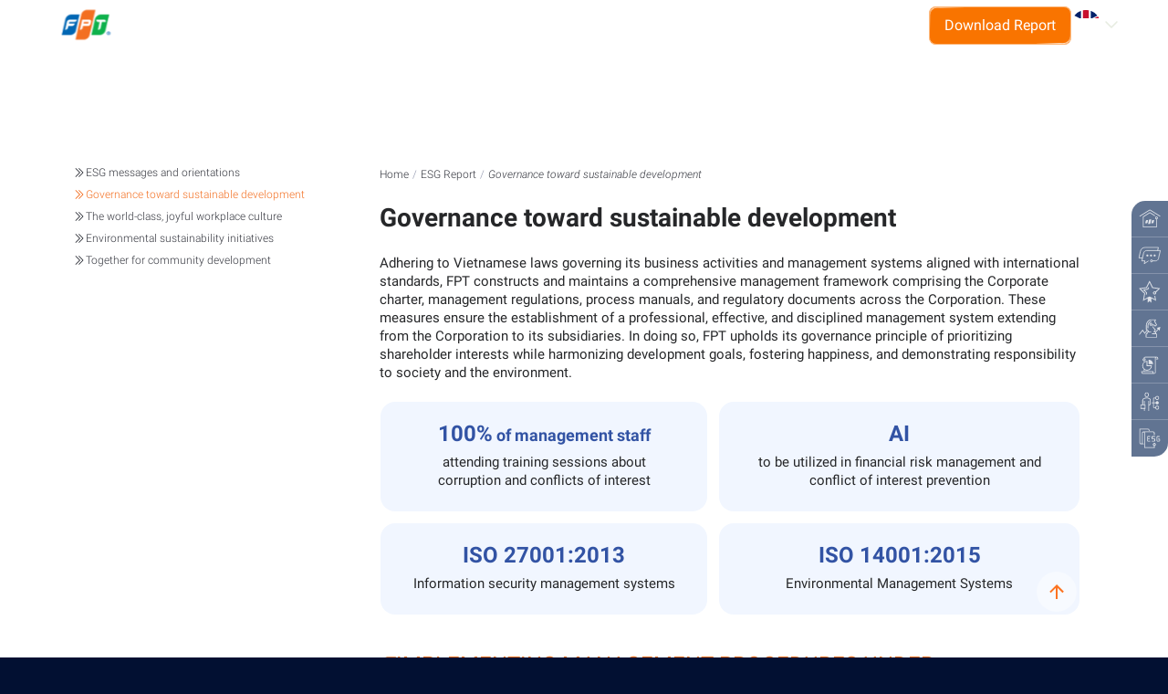

--- FILE ---
content_type: text/html; charset=utf-8
request_url: https://bctn2023.fpt.com/en/esg-report/governance-toward-sustainable-development
body_size: 124391
content:
<!DOCTYPE html><html class="__variable_e92e62 __variable_e52a51 " lang="en"><head><meta charSet="utf-8"/><meta name="viewport" content="width=device-width, initial-scale=1"/><link rel="preload" as="image" imageSrcSet="/_next/image?url=%2F_next%2Fstatic%2Fmedia%2FFlagEn.0de204cc.png&amp;w=32&amp;q=75 1x, /_next/image?url=%2F_next%2Fstatic%2Fmedia%2FFlagEn.0de204cc.png&amp;w=64&amp;q=75 2x" fetchPriority="high"/><link rel="preload" as="image" imageSrcSet="/_next/image?url=%2F_next%2Fstatic%2Fmedia%2FFlagVi.b2fc32ea.png&amp;w=32&amp;q=75 1x, /_next/image?url=%2F_next%2Fstatic%2Fmedia%2FFlagVi.b2fc32ea.png&amp;w=64&amp;q=75 2x" fetchPriority="high"/><link rel="stylesheet" href="/_next/static/css/19705510060b8343.css" data-precedence="next"/><link rel="stylesheet" href="/_next/static/css/fee5e5565a28c948.css" data-precedence="next"/><link rel="stylesheet" href="/_next/static/css/0e448b72befe9b5b.css" data-precedence="next"/><link rel="stylesheet" href="/_next/static/css/d002a0f5c65b15cd.css" data-precedence="next"/><link rel="preload" as="script" fetchPriority="low" href="/_next/static/chunks/webpack-c9d41a249ae5c597.js"/><script src="/_next/static/chunks/fd9d1056-363cf61a73957bf5.js" async=""></script><script src="/_next/static/chunks/938-cfc5f84a1136c15b.js" async=""></script><script src="/_next/static/chunks/main-app-a103b3578fb69a84.js" async=""></script><script src="/_next/static/chunks/329-f99cad98c644a142.js" async=""></script><script src="/_next/static/chunks/935-4c804534cc79cd43.js" async=""></script><script src="/_next/static/chunks/299-89046762da2ece49.js" async=""></script><script src="/_next/static/chunks/app/%5Blng%5D/layout-57c626d702738ba3.js" async=""></script><script src="/_next/static/chunks/274-a5d1d5f373326a20.js" async=""></script><script src="/_next/static/chunks/404-4d493408791e3c0f.js" async=""></script><script src="/_next/static/chunks/627-b5cd099490ac898e.js" async=""></script><script src="/_next/static/chunks/app/%5Blng%5D/%5Bpage%5D/%5BpageId%5D/page-d2e8adc70f2593c8.js" async=""></script><link rel="preload" href="/js/model-viewer.min.js" as="script"/><title>Governance toward sustainable development</title><meta name="description" content="At FPT, we are dedicated to spearheading initiatives in Vietnam to mitigate the impact of greenhouse gas emissions. Our goal is to achieve Net Zero by 2040. Additionally, we aim to positively influence the living, working and learning environments of over 01 million employees by 2035."/><meta name="robots" content="index, follow"/><meta name="googlebot" content="index, follow"/><link rel="canonical" href="https://bctn2023.fpt.com/en/esg-report/governance-toward-sustainable-development"/><meta property="og:title" content="Governance toward sustainable development"/><meta property="og:description" content="At FPT, we are dedicated to spearheading initiatives in Vietnam to mitigate the impact of greenhouse gas emissions. Our goal is to achieve Net Zero by 2040. Additionally, we aim to positively influence the living, working and learning environments of over 01 million employees by 2035."/><meta property="og:image" content="https://bctn2023.fpt.com/opengraph-image-en.png"/><meta name="twitter:card" content="summary_large_image"/><meta name="twitter:title" content="Governance toward sustainable development"/><meta name="twitter:description" content="At FPT, we are dedicated to spearheading initiatives in Vietnam to mitigate the impact of greenhouse gas emissions. Our goal is to achieve Net Zero by 2040. Additionally, we aim to positively influence the living, working and learning environments of over 01 million employees by 2035."/><meta name="twitter:image" content="https://bctn2023.fpt.com/opengraph-image-en.png"/><link rel="icon" href="/favicon.ico" type="image/x-icon" sizes="32x32"/><script src="/_next/static/chunks/polyfills-c67a75d1b6f99dc8.js" noModule=""></script></head><body id="home-container" class="h-full relative w-full overflow-y-auto overflow-x-hidden bg-[#021032] "><noscript><iframe src="https://www.googletagmanager.com/ns.html?id=GTM-58NBTPHW" height="0" width="0" style="display:none;visibility:hidden"></iframe></noscript><header id="main-header" class="header-blur w-full hover:!translate-y-0 h-[5rem]  py-[1rem] px-[2.5rem] md:px-20 sm:h-[5.6rem] sm:py-[0.8rem] z-[21]  transition-all duration-700 fixed top-0 left-0   flex items-center justify-between"><a target="_blank" class="h-full" href="https://fpt.com.vn/en"><svg xmlns="http://www.w3.org/2000/svg" xmlns:xlink="http://www.w3.org/1999/xlink" width="88" height="53" fill="none" viewBox="0 0 88 53" class="h-[100%]"><path fill="url(#pattern0)" d="M0 0h88v53H0z"></path><defs><pattern id="pattern0" width="1" height="1" patternContentUnits="objectBoundingBox"><use xlink:href="#image0_585_9662" transform="matrix(.00083 0 0 .00138 0 -.003)"></use></pattern><image xlink:href="[data-uri]" id="image0_585_9662" width="1200" height="727"></image></defs></svg> </a><div class="h-full flex gap-[3.2rem] items-center"><div class="sm:block hidden"><div class="relative w-fit btn-download bg-[#F97400] hover:bg-[#EB5E0B] rounded-[0.8rem]"><button type="button" class="flex  border  relative px-[0.8rem] border-[#ffffff80]  rounded-[0.8rem] text-white items-center"><div class="p-[0.8rem]">Download Report</div><svg xmlns="http://www.w3.org/2000/svg" width="40" height="35" fill="none" viewBox="0 0 40 35" class=" top-left absolute top-[-0.2rem] left-[-0.2rem]"><path id="Vector 5" stroke="url(#paint0_linear_814_157)" stroke-width="2" d="m39.182 1.546-28.875-.113a8.727 8.727 0 0 0-8.762 8.727v24.113"></path><defs><linearGradient id="paint0_linear_814_157" x1="40.818" x2="0.145" y1="1" y2="24.351" gradientUnits="userSpaceOnUse"><stop stop-color="#fff"></stop><stop offset="0" stop-color="#fff" stop-opacity="0"></stop><stop offset="0.516" stop-color="#fff"></stop><stop offset="1" stop-color="#fff" stop-opacity="0"></stop></linearGradient></defs></svg><svg xmlns="http://www.w3.org/2000/svg" width="250" height="15" fill="none" viewBox="0 0 250 15" class="top-left-focus absolute top-[-0.15rem] left-[-0.15rem]"><path id="Vector 5" stroke="url(#paint0_linear_1025_372)" stroke-width="1.091" d="m249.912 1.062-240.27-.06a8.727 8.727 0 0 0-8.73 8.727v5.27"></path><defs><linearGradient id="paint0_linear_1025_372" x1="260.738" x2="256.296" y1="0.83" y2="40.447" gradientUnits="userSpaceOnUse"><stop stop-color="#fff"></stop><stop offset="0" stop-color="#fff" stop-opacity="0"></stop><stop offset="0.516" stop-color="#fff"></stop><stop offset="1" stop-color="#fff" stop-opacity="0"></stop></linearGradient></defs></svg><svg xmlns="http://www.w3.org/2000/svg" width="39" height="34" fill="none" viewBox="0 0 39 34" class=" bottom-right absolute bottom-[-0.2rem] right-[-0.15rem] "><path id="Vector 6" stroke="url(#paint0_linear_814_156)" stroke-width="2" d="M0 32.182h29.128a8.51 8.51 0 0 0 8.508-8.51V0"></path><defs><linearGradient id="paint0_linear_814_156" x1="-1.636" x2="39.037" y1="33.272" y2="9.922" gradientUnits="userSpaceOnUse"><stop stop-color="#fff"></stop><stop offset="0" stop-color="#fff" stop-opacity="0"></stop><stop offset="0.516" stop-color="#fff"></stop><stop offset="1" stop-color="#fff" stop-opacity="0"></stop></linearGradient></defs></svg><svg xmlns="http://www.w3.org/2000/svg" width="252" height="14" fill="none" viewBox="0 0 252 14" class=" bottom-right-focus absolute bottom-[-0.05rem] right-[-0.15rem] "><path id="Vector 6" stroke="url(#paint0_linear_1025_371)" stroke-width="1.091" d="M.912 13h241.491a8.51 8.51 0 0 0 8.509-8.51V0"></path><defs><linearGradient id="paint0_linear_1025_371" x1="-9.958" x2="-5.972" y1="13.44" y2="-24.189" gradientUnits="userSpaceOnUse"><stop stop-color="#fff"></stop><stop offset="0" stop-color="#fff" stop-opacity="0"></stop><stop offset="0.516" stop-color="#fff"></stop><stop offset="1" stop-color="#fff" stop-opacity="0"></stop></linearGradient></defs></svg></button><div class="options-download hidden absolute w-fit min-w-[20rem] right-0 top-full mt-2  flex-col gap-2 bg-white rounded-[1.6rem] p-[0.8rem]"><div class="options-download-item w-full justify-between cursor-pointer rounded-[0.8rem]  p-[1.2rem] flex items-center bg-white hover:bg-[#EAF0FF]"><div class="whitespace-nowrap text-[1.6rem] font-medium">Annual Report 2023</div><div class="icon-download opacity-0"><svg xmlns="http://www.w3.org/2000/svg" width="27" height="28" fill="none" viewBox="0 0 27 28" class="w-[2rem] h-[2rem] text-[#F36F21]"><path fill="currentColor" d="M23 22.636H3.364a1.09 1.09 0 1 0 0 2.182H23a1.09 1.09 0 1 0 0-2.182M13.038 1.13a1.09 1.09 0 0 0-1.09 1.09v11.554l-3.59-3.6a1.095 1.095 0 0 0-1.55 1.549l5.456 5.454a1.09 1.09 0 0 0 1.549 0l5.454-5.454a1.097 1.097 0 0 0-1.549-1.55l-3.59 3.6V2.222a1.09 1.09 0 0 0-1.09-1.091"></path></svg></div></div><div class="options-download-item w-full justify-between cursor-pointer rounded-[0.8rem]  p-[1.2rem] flex items-center bg-white hover:bg-[#EAF0FF]"><div class="whitespace-nowrap text-[1.6rem] font-medium">ESG Report</div><div class="icon-download opacity-0"><svg xmlns="http://www.w3.org/2000/svg" width="27" height="28" fill="none" viewBox="0 0 27 28" class="w-[2rem] h-[2rem] text-[#F36F21]"><path fill="currentColor" d="M23 22.636H3.364a1.09 1.09 0 1 0 0 2.182H23a1.09 1.09 0 1 0 0-2.182M13.038 1.13a1.09 1.09 0 0 0-1.09 1.09v11.554l-3.59-3.6a1.095 1.095 0 0 0-1.55 1.549l5.456 5.454a1.09 1.09 0 0 0 1.549 0l5.454-5.454a1.097 1.097 0 0 0-1.549-1.55l-3.59 3.6V2.222a1.09 1.09 0 0 0-1.09-1.091"></path></svg></div></div></div></div></div><div class="block sm:hidden h-full cursor-pointer text-[#FA8100]"><svg xmlns="http://www.w3.org/2000/svg" width="22" height="18" fill="none" viewBox="0 0 22 18" class="h-full"><path fill="currentColor" fill-rule="evenodd" d="M1 4.25a.75.75 0 0 1 .75-.75h18.5a.75.75 0 0 1 0 1.5H1.75A.75.75 0 0 1 1 4.25M8 9a.75.75 0 0 1 .75-.75h11.5a.75.75 0 0 1 0 1.5H8.75A.75.75 0 0 1 8 9M1 13.75a.75.75 0 0 1 .75-.75h18.5a.75.75 0 0 1 0 1.5H1.75a.75.75 0 0 1-.75-.75" clip-rule="evenodd"></path></svg></div><div class="sm:block hidden h-full"><div class="relative mt-1 mr-2 md:mr-0"><button class="relative w-full !bg-transparent sm:text-sm flex flex-row items-center justify-center" id="list-box" type="button" aria-haspopup="listbox" aria-expanded="false" data-headlessui-state=""><div class=""><img alt="FlagEn" fetchPriority="high" width="32" height="32" decoding="async" data-nimg="1" class="w-[1.8rem]  md:w-[3.2rem] rounded-[0.3rem]" style="color:transparent" srcSet="/_next/image?url=%2F_next%2Fstatic%2Fmedia%2FFlagEn.0de204cc.png&amp;w=32&amp;q=75 1x, /_next/image?url=%2F_next%2Fstatic%2Fmedia%2FFlagEn.0de204cc.png&amp;w=64&amp;q=75 2x" src="/_next/image?url=%2F_next%2Fstatic%2Fmedia%2FFlagEn.0de204cc.png&amp;w=64&amp;q=75"/></div><div class="cursor-pointer"><svg xmlns="http://www.w3.org/2000/svg" width="40" height="40" fill="none" viewBox="0 0 40 40" class="w-[2.4rem] h-[2.4rem]"><g clip-path="url(#clip0_1041_10831)"><path fill="#E7ECE1" fill-rule="evenodd" d="M9.116 14.116a1.25 1.25 0 0 1 1.768 0L20 23.232l9.116-9.116a1.25 1.25 0 0 1 1.768 1.768l-10 10a1.25 1.25 0 0 1-1.768 0l-10-10a1.25 1.25 0 0 1 0-1.768" clip-rule="evenodd"></path></g><defs><clipPath id="clip0_1041_10831"><path fill="#fff" d="M0 0h40v40H0z"></path></clipPath></defs></svg></div></button></div></div></div></header><main class="h-full w-full "><!--$?--><template id="B:0"></template><div class="h-screen w-screen bg-white flex items-center justify-center"><svg class="animate-spin  h-[3rem] w-[3rem] text-[#F36F21]" xmlns="http://www.w3.org/2000/svg" fill="none" viewBox="0 0 24 24"><circle class="opacity-25" cx="12" cy="12" r="10" stroke="currentColor" stroke-width="4"></circle><path class="opacity-75" fill="currentColor" d="M4 12a8 8 0 018-8V0C5.373 0 0 5.373 0 12h4zm2 5.291A7.962 7.962 0 014 12H0c0 3.042 1.135 5.824 3 7.938l3-2.647z"></path></svg></div><!--/$--><div class=" md:block hidden  fixed sidebar top-1/2 right-0 -translate-y-1/2  bg-[#1D3964B2] backdrop-blur-[2px] rounded-tl-[1.5rem] 2xl:rounded-tl-[2.4rem] rounded-br-[1.5rem] 2xl:rounded-br-[2.4rem] z-20"><div class=" sidebar-item h-[4rem] w-[4rem]  2xl:h-[5rem] 2xl:w-[5rem] relative  flex border-[#ffffff39] cursor-pointer items-center justify-center rounded-tl-[2.4rem] border-b-[0.5px] "><svg xmlns="http://www.w3.org/2000/svg" width="34" height="29" fill="none" viewBox="0 0 34 29" class="scale-[0.7] 2xl:scale-[0.8]"><g id="Layer 2"><path id="Vector" fill="url(#svg-sidebar-1)" fill-opacity="0.8" d="m33.732 10.312-.646 1.027-15.854-9.905L1.38 11.34l-.647-1.027L17.232 0zM22.988 20.497l.903-3.895h-2.085c-.653 0-1.214.425-1.44 1.026-.012.03-.048.159-.048.159l-.909 3.919h2.086c.72 0 1.323-.517 1.493-1.21m-5.024 1.185 1.44-6.217h-2.086c-.701 0-1.287.474-1.47 1.112l-.036.146-1.415 6.113h2.085c.714 0 1.317-.492 1.482-1.16zm-7.116-3.987s-.006.03-.012.043l-.037.14-.89 3.834h2.134c.64 0 1.19-.42 1.403-1.015l.085-.364.866-3.725h-2.085c-.677 0-1.256.455-1.464 1.093zm18.854-4.49c0 .978-.653 1.798-1.549 2.06V28.05H6.312V11.114l.286-.2 10.634-6.63 8.244 5.147-.646 1.033-7.598-4.746-9.7 6.053v15.064h19.402v-11.57a2.145 2.145 0 0 1-1.55-2.06c0-1.185.97-2.145 2.16-2.145 1.188 0 2.158.96 2.158 2.145m-2.159.935a.92.92 0 0 0 .61-.23c.201-.17.33-.42.33-.705 0-.51-.421-.93-.94-.93a.937.937 0 0 0-.939.93c0 .285.128.534.33.704a.92.92 0 0 0 .61.231"></path></g><defs><linearGradient id="svg-sidebar-1" x1="29.984" x2="29.89" y1="57.753" y2="13.104" gradientUnits="userSpaceOnUse"><stop stop-color="#FE5C28"></stop><stop offset="1" stop-color="#FFA311"></stop></linearGradient></defs></svg><div class="absolute right-full top-0 sidebar-text "><a class="  w-full whitespace-nowrap h-[4rem] 2xl:h-[5rem] px-6  flex items-center text-[1.3rem]  font-bold bg-[#fe8828] rounded-tl-[2.4rem] text-white uppercase" href="/en/">Home</a></div></div><div class=" sidebar-item h-[4rem] w-[4rem]  2xl:h-[5rem] 2xl:w-[5rem] relative  flex border-[#ffffff39] cursor-pointer items-center justify-center border-b-[0.5px] "><svg xmlns="http://www.w3.org/2000/svg" width="36" height="28" fill="none" viewBox="0 0 36 28" class="scale-[0.7] 2xl:scale-[0.8]"><path stroke="url(#svg-sidebar-2)" stroke-miterlimit="10" stroke-opacity="0.8" stroke-width="1.2" d="M22.23 22.1h4.9c2.01 0 3.73-1.33 4.4-3.2l.27-1.15 2.72-11.77H13.15c-2.13 0-3.95 1.45-4.6 3.45-.01.05-.03.09-.04.14L8.4 10 5.61 22.1h4.9l-1.16 4.39 6.79-4.39"></path><path stroke="url(#svg-sidebar-2)" stroke-miterlimit="10" stroke-opacity="0.8" stroke-width="1.2" d="M20.64 23.69a1.6 1.6 0 1 0 0-3.2 1.6 1.6 0 0 0 0 3.2Z"></path><path fill="url(#svg-sidebar-2)" fill-opacity="0.8" d="M14.29 15.3a1.6 1.6 0 1 0 0-3.2 1.6 1.6 0 0 0 0 3.2M19.98 15.3a1.6 1.6 0 1 0 0-3.2 1.6 1.6 0 0 0 0 3.2M25.67 15.3a1.6 1.6 0 1 0 0-3.2 1.6 1.6 0 0 0 0 3.2"></path><path stroke="url(#svg-sidebar-2)" stroke-miterlimit="10" stroke-opacity="0.8" stroke-width="1.2" d="M6.67 17.49H1L3.36 7.25A8.074 8.074 0 0 1 11.22 1h20.31l-1.15 4.98"></path><defs><linearGradient id="svg-sidebar-2" x1="29.984" x2="29.89" y1="57.753" y2="13.104" gradientUnits="userSpaceOnUse"><stop stop-color="#FE5C28"></stop><stop offset="1" stop-color="#FFA311"></stop></linearGradient></defs></svg><div class="absolute right-full top-0 sidebar-text "><a class="  w-full whitespace-nowrap h-[4rem] 2xl:h-[5rem] px-6  flex items-center text-[1.3rem]  font-bold bg-[#fe8828] rounded-tl-[2.4rem] text-white uppercase" href="/en/messages-from-leadership">Messages from Leadership</a><ul class="p-[1.6rem] pl-[3.2rem] text-white text-[1.5rem] bg-[#1d3964dc]"><li class=" mb-[1.6rem]  list-disc whitespace-nowrap opacity-80 hover:opacity-100"><a href="/en/messages-from-leadership/chairmans-message">Chairman’s Message</a></li><li class=" mb-[1.6rem]  list-disc whitespace-nowrap opacity-80 hover:opacity-100"><a href="/en/messages-from-leadership/ceos-message">CEO’s Message</a></li></ul></div></div><div class=" sidebar-item h-[4rem] w-[4rem]  2xl:h-[5rem] 2xl:w-[5rem] relative  flex border-[#ffffff39] cursor-pointer items-center justify-center border-b-[0.5px] "><svg xmlns="http://www.w3.org/2000/svg" width="34" height="35" fill="none" viewBox="0 0 34 35" class="scale-[0.7] 2xl:scale-[0.8]"><path fill="url(#svg-sidebar-3)" fill-opacity="0.8" fill-rule="evenodd" d="m16.66 0 5.162 10.436 11.51 1.676-6.515 6.35a2.475 2.475 0 1 1-.849-1.058l4.463-4.35-9.505-1.385-4.265-8.621-4.255 8.621L2.9 13.053l6.88 6.708-1.628 9.476 8.508-4.468 8.52 4.469-.883-5.157 1.33-.227 1.345 7.848-7.578-3.975v6.94l-2.734-2.903-2.722 2.902v-6.943l-7.58 3.98L8.33 20.232 0 12.112l11.51-1.676zm-2.364 14.257 1.574-3.187-1.21-.598-1.26 2.551-7.315 1.07 5.293 5.15-.446 2.597 1.33.228.567-3.298-3.842-3.737zm9.114 5.166a1.125 1.125 0 1 1 2.25 0 1.125 1.125 0 0 1-2.25 0" clip-rule="evenodd"></path><defs><linearGradient id="svg-sidebar-3" x1="29.984" x2="29.89" y1="57.753" y2="13.104" gradientUnits="userSpaceOnUse"><stop stop-color="#FE5C28"></stop><stop offset="1" stop-color="#FFA311"></stop></linearGradient></defs></svg><div class="absolute right-full top-0 sidebar-text "><a class="  w-full whitespace-nowrap h-[4rem] 2xl:h-[5rem] px-6  flex items-center text-[1.3rem]  font-bold bg-[#fe8828] rounded-tl-[2.4rem] text-white uppercase" href="/en/35-year-milestone">35-year milestone</a><ul class="p-[1.6rem] pl-[3.2rem] text-white text-[1.5rem] bg-[#1d3964dc]"><li class=" mb-[1.6rem]  list-disc whitespace-nowrap opacity-80 hover:opacity-100"><a href="/en/35-year-milestone/sustainable-value-creation-for-stakeholders">Sustainable value creation for stakeholders</a></li><li class=" mb-[1.6rem]  list-disc whitespace-nowrap opacity-80 hover:opacity-100"><a href="/en/35-year-milestone/awards-and-recognition">Awards and recognition</a></li><li class=" mb-[1.6rem]  list-disc whitespace-nowrap opacity-80 hover:opacity-100"><a href="/en/35-year-milestone/activity-highlights">Activity highlights</a></li></ul></div></div><div class=" sidebar-item h-[4rem] w-[4rem]  2xl:h-[5rem] 2xl:w-[5rem] relative  flex border-[#ffffff39] cursor-pointer items-center justify-center border-b-[0.5px] "><svg xmlns="http://www.w3.org/2000/svg" width="34" height="30" fill="none" viewBox="0 0 34 30" class="scale-[0.7] 2xl:scale-[0.8]"><g fill="url(#svg-sidebar-4)" fill-opacity="0.8" clip-path="url(#clip0_1040_193)"><path d="M19.483 2.833c-3.425.579-5.905 3.632-5.905 7.258v4.242h1.259v-4.242c0-2.965 2.09-5.552 4.86-6.018l-.208-1.24z"></path><path d="m32.293 18.173 1.567-6.137-5.842 1.643 1.65 1.73-3.897 4.294a2 2 0 0 0-.755-.157h-.309c.466-1.152 1.341-2.009 1.347-2.015.214-.201.328-.478.321-.78a1.02 1.02 0 0 0-.358-.75c-.026-.018-2.348-2.008-3.972-4.853l-1.096.623c1.48 2.6 3.45 4.476 4.067 5.03-.422.453-1.467 1.706-1.77 3.254l-.144.75h1.914c.434 0 .793.39.793.862v.61h-5.13v1.26h5.873c.434 0 .793.39.793.862v3.418H11.853v-3.418c0-.479.359-.863.793-.863h.743v-1.87c0-.477.353-.861.793-.861h5.086v-1.26h-3.411c-.485-1.831-1.845-3.28-3.613-3.789v-5.665c0-4.873 3.758-8.832 8.378-8.832h4.74L23.864 3.33l3.078 5.546-1.442 1.208-1.97-1.8-.334.094c-.856.24-1.605.315-2.234.24.044-.177.075-.353.075-.542 0-1.227-1-2.228-2.228-2.228s-2.228 1-2.228 2.228 1 2.229 2.228 2.229c.554 0 1.057-.214 1.448-.548.837.214 1.819.195 2.933-.076l1.637 1.499a.99.99 0 0 0 1.303.025l1.775-1.492a1.03 1.03 0 0 0 .233-1.284l-2.782-5.01 1.296-1.795c.22-.302.258-.705.095-1.045a.99.99 0 0 0-.9-.573h-5.225c-5.313 0-9.637 4.526-9.637 10.09v5.849c0 .472.314.875.761.988.139.032.27.082.403.132l-2.977 3.928-3.318-4.752L0 23.769l.995.775 4.79-6.182 3.33 4.772 4.117-5.433a4.3 4.3 0 0 1 1.31 1.85h-.366c-1.133 0-2.052.951-2.052 2.122v.68c-.881.24-1.536 1.07-1.536 2.052v3.657c0 .56.447 1.02 1 1.02h16.015c.548 0 1-.46 1-1.02v-3.657c0-.988-.654-1.82-1.535-2.052v-.68c0-.428-.126-.818-.334-1.152l3.809-4.192 1.756 1.844zM18.79 9.046a.97.97 0 1 1 .001-1.94.97.97 0 0 1 0 1.94"></path></g><defs><linearGradient id="svg-sidebar-4" x1="29.984" x2="29.89" y1="57.753" y2="13.104" gradientUnits="userSpaceOnUse"><stop stop-color="#FE5C28"></stop><stop offset="1" stop-color="#FFA311"></stop></linearGradient><clipPath id="clip0_1040_193"><path fill="url(#svg-sidebar-4)" d="M0 0h33.86v29.082H0z"></path></clipPath></defs></svg><div class="absolute right-full top-0 sidebar-text "><a class="  w-full whitespace-nowrap h-[4rem] 2xl:h-[5rem] px-6  flex items-center text-[1.3rem]  font-bold bg-[#fe8828] rounded-tl-[2.4rem] text-white uppercase" href="/en/business-strategy">The Business Strategy</a><ul class="p-[1.6rem] pl-[3.2rem] text-white text-[1.5rem] bg-[#1d3964dc]"><li class=" mb-[1.6rem]  list-disc whitespace-nowrap opacity-80 hover:opacity-100"><a href="/en/business-strategy/the-it-industry-and-its-development-potential">The IT industry and its development potential</a></li><li class=" mb-[1.6rem]  list-disc whitespace-nowrap opacity-80 hover:opacity-100"><a href="/en/business-strategy/development-strategy-2024-2026">Development Strategy 2024 - 2026 </a></li></ul></div></div><div class=" sidebar-item h-[4rem] w-[4rem]  2xl:h-[5rem] 2xl:w-[5rem] relative  flex border-[#ffffff39] cursor-pointer items-center justify-center border-b-[0.5px] "><svg xmlns="http://www.w3.org/2000/svg" width="28" height="28" fill="none" viewBox="0 0 28 28" class="scale-[0.7] 2xl:scale-[0.8]"><path fill="url(#svg-sidebar-5)" fill-opacity="0.8" fill-rule="evenodd" d="M24.71 1.685c-.709 0-1.29.581-1.29 1.29v22.05a2.495 2.495 0 0 1-2.49 2.49H3.29a2.495 2.495 0 0 1-2.49-2.49v-1.86h3.78v-2.932a7.5 7.5 0 0 1-2.34-5.458 7.527 7.527 0 0 1 7.53-7.53h.6v6.93h6.93v.6a7.527 7.527 0 0 1-7.53 7.53 7.5 7.5 0 0 1-3.99-1.141v2.001h13.86v1.86c0 .709.581 1.29 1.29 1.29s1.29-.581 1.29-1.29V2.975c0-.472.132-.913.362-1.29H7.07c-.709 0-1.29.581-1.29 1.29v.233a2.201 2.201 0 1 1-1.2 0v-.233A2.495 2.495 0 0 1 7.07.485h17.64a2.495 2.495 0 0 1 2.49 2.49v1.86h-3.12v-1.2H26v-.66c0-.709-.581-1.29-1.29-1.29m-5.908 24.63a2.47 2.47 0 0 1-.362-1.29v-.66H2v.66c0 .709.581 1.29 1.29 1.29zM4.18 5.325a1 1 0 1 1 2 0 1 1 0 0 1-2 0m4.99 3.148a6.327 6.327 0 0 0-5.73 6.302 6.327 6.327 0 0 0 6.33 6.33c3.296 0 6-2.513 6.302-5.73H9.17zm3.12 3.782v-6.93c3.83 0 6.93 3.1 6.93 6.93z" clip-rule="evenodd"></path><defs><linearGradient id="svg-sidebar-5" x1="29.984" x2="29.89" y1="57.753" y2="13.104" gradientUnits="userSpaceOnUse"><stop stop-color="#FE5C28"></stop><stop offset="1" stop-color="#FFA311"></stop></linearGradient></defs></svg><div class="absolute right-full top-0 sidebar-text "><a class="  w-full whitespace-nowrap h-[4rem] 2xl:h-[5rem] px-6  flex items-center text-[1.3rem]  font-bold bg-[#fe8828] rounded-tl-[2.4rem] text-white uppercase" href="/en/business-performance-analysis">Business Performance Analysis</a><ul class="p-[1.6rem] pl-[3.2rem] text-white text-[1.5rem] bg-[#1d3964dc]"><li class=" mb-[1.6rem]  list-disc whitespace-nowrap opacity-80 hover:opacity-100"><a href="/en/business-performance-analysis/overall-evaluation">Overall evaluation</a></li><li class=" mb-[1.6rem]  list-disc whitespace-nowrap opacity-80 hover:opacity-100"><a href="/en/business-performance-analysis/technology">Technology</a></li><li class=" mb-[1.6rem]  list-disc whitespace-nowrap opacity-80 hover:opacity-100"><a href="/en/business-performance-analysis/telecommunications">Telecommunications</a></li><li class=" mb-[1.6rem]  list-disc whitespace-nowrap opacity-80 hover:opacity-100"><a href="/en/business-performance-analysis/education">Education</a></li></ul></div></div><div class=" sidebar-item h-[4rem] w-[4rem]  2xl:h-[5rem] 2xl:w-[5rem] relative  flex border-[#ffffff39] cursor-pointer items-center justify-center border-b-[0.5px] "><svg xmlns="http://www.w3.org/2000/svg" width="30" height="30" fill="none" viewBox="0 0 30 30" class="scale-[0.7] 2xl:scale-[0.8]"><path fill="url(#svg-sidebar-6)" fill-opacity="0.8" fill-rule="evenodd" d="M8.04 1.1C8.61.536 9.398.226 10.276.226s1.665.31 2.234.876c.57.566.886 1.354.886 2.244v1.26c0 .89-.316 1.678-.886 2.244-.569.566-1.356.876-2.234.876s-1.665-.31-2.234-.876c-.57-.566-.886-1.354-.886-2.244v-1.26c0-.89.316-1.678.886-2.244m.847.852c-.323.321-.532.793-.532 1.393v1.26c0 .6.209 1.072.532 1.393.323.322.797.527 1.388.527.592 0 1.065-.205 1.388-.527.323-.32.532-.793.532-1.393v-1.26c0-.6-.209-1.072-.532-1.393-.323-.322-.796-.527-1.388-.527s-1.065.205-1.388.527M6.078 9.254c1.376-.558 3.027-.839 4.197-.839 1.174 0 2.678.283 3.907.85 1.188.548 2.363 1.484 2.363 2.9v5.67c0 .797-.37 1.57-.918 2.138-.421.436-.975.779-1.602.917v8.285h-1.2v-15.75h1.2v6.214c.27-.105.523-.277.738-.5.373-.385.582-.871.582-1.304v-5.67c0-.664-.565-1.303-1.665-1.81-1.058-.488-2.389-.74-3.405-.74-1.02 0-2.519.254-3.746.751-.613.249-1.122.543-1.468.867-.341.32-.486.63-.486.932v6.96h1.32v-5.7h1.2v5.7h1.26v6.87h-1.26v3.18h-1.2v-3.18H.225v-6.87h3.15v-6.96c0-.737.369-1.342.866-1.808.494-.461 1.15-.824 1.837-1.103M1.425 20.325v4.47h5.73v-4.47zm23.31-11.31a1.92 1.92 0 1 1 3.84 0 1.92 1.92 0 0 1-3.84 0m-1.142.6a3.12 3.12 0 1 0 0-1.2h-1.978c-.681 0-1.23.549-1.23 1.23v6.33h-2.55v1.2h2.55v6.33c0 .681.549 1.23 1.23 1.23h1.978a3.12 3.12 0 1 0 0-1.2h-1.978l-.014-.002a.03.03 0 0 1-.014-.014l-.002-.014v-6.33h2.622a2.52 2.52 0 1 0 0-1.2h-2.622v-6.33l.002-.014a.03.03 0 0 1 .014-.014l.014-.002zm1.142 14.52a1.92 1.92 0 1 1 3.84 0 1.92 1.92 0 0 1-3.84 0" clip-rule="evenodd"></path><defs><linearGradient id="svg-sidebar-6" x1="29.984" x2="29.89" y1="57.753" y2="13.104" gradientUnits="userSpaceOnUse"><stop stop-color="#FE5C28"></stop><stop offset="1" stop-color="#FFA311"></stop></linearGradient></defs></svg><div class="absolute right-full top-0 sidebar-text "><a class="  w-full whitespace-nowrap h-[4rem] 2xl:h-[5rem] px-6  flex items-center text-[1.3rem]  font-bold bg-[#fe8828] rounded-tl-[2.4rem] text-white uppercase" href="/en/corporate-governance">Corporate Governance</a><ul class="p-[1.6rem] pl-[3.2rem] text-white text-[1.5rem] bg-[#1d3964dc]"><li class=" mb-[1.6rem]  list-disc whitespace-nowrap opacity-80 hover:opacity-100"><a href="/en/corporate-governance/corporate-governance-2023">Corporate Governance in 2023</a></li><li class=" mb-[1.6rem]  list-disc whitespace-nowrap opacity-80 hover:opacity-100"><a href="/en/corporate-governance/report-of-the-board-of-Directors">Report of the Board of Directors</a></li><li class=" mb-[1.6rem]  list-disc whitespace-nowrap opacity-80 hover:opacity-100"><a href="/en/corporate-governance/evaluation-of-the-BODs-independent-members">Evaluation of the BOD&#x27;s independent members </a></li><li class=" mb-[1.6rem]  list-disc whitespace-nowrap opacity-80 hover:opacity-100"><a href="/en/corporate-governance/report-of-the-supervisory-board">Report of the Supervisory Board</a></li></ul></div></div><div class=" sidebar-item h-[4rem] w-[4rem]  2xl:h-[5rem] 2xl:w-[5rem] relative  flex border-[#ffffff39] cursor-pointer items-center justify-center rounded-br-[2.4rem]"><svg xmlns="http://www.w3.org/2000/svg" width="34" height="32" fill="none" viewBox="0 0 34 32" class="scale-[0.7] 2xl:scale-[0.8]"><path fill="url(#svg-sidebar-7)" fill-opacity="0.8" fill-rule="evenodd" d="M14.11.91H.91v22.02a2.495 2.495 0 0 0 2.49 2.49h4.41v-1.2H5.528c.23-.377.362-.818.362-1.29V7.81c0-.709.581-1.29 1.29-1.29s1.29.581 1.29 1.29v23.28h16.32v-3.463a2.201 2.201 0 1 0-1.2 0v2.263H9.67V7.81c0-.472-.132-.913-.362-1.29H22.3c.709 0 1.29.581 1.29 1.29v2.72h1.2V7.81a2.495 2.495 0 0 0-2.49-2.49H7.18a2.495 2.495 0 0 0-2.49 2.49v15.12c0 .709-.581 1.29-1.29 1.29s-1.29-.581-1.29-1.29V2.11h12c.709 0 1.29.581 1.29 1.29v1.26h1.2V3.4A2.495 2.495 0 0 0 14.11.91m-1.18 12.2v7.34h.6v.6h4.22v-1.2h-3.62v-2.47h2.8v-1.2h-2.8v-2.47h3.62v-1.2h-4.22v.6zm14.73 0v7.34h.6v.6h4.23v-.6h.6v-3.4h-.6v-.6h-2.11v1.2h1.51v2.2h-3.03v-6.14h3.63v-1.2h-4.23v.6zm-7.66 0v3.67h.6v.6h3.63v2.47h-3.97v1.2h4.57v-.6h.6v-3.67h-.6v-.6H21.2v-2.47h4.05v-1.2H20.6v.6zm3.19 12.4a1 1 0 1 1 2 0 1 1 0 0 1-2 0" clip-rule="evenodd"></path><defs><linearGradient id="svg-sidebar-7" x1="29.984" x2="29.89" y1="57.753" y2="13.104" gradientUnits="userSpaceOnUse"><stop stop-color="#FE5C28"></stop><stop offset="1" stop-color="#FFA311"></stop></linearGradient></defs></svg><div class="absolute right-full top-0 sidebar-text "><a class="  w-full whitespace-nowrap h-[4rem] 2xl:h-[5rem] px-6  flex items-center text-[1.3rem]  font-bold bg-[#fe8828] rounded-tl-[2.4rem] text-white uppercase" href="/en/esg-report">ESG Report</a><ul class="p-[1.6rem] pl-[3.2rem] text-white text-[1.5rem] bg-[#1d3964dc]"><li class=" mb-[1.6rem]  list-disc whitespace-nowrap opacity-80 hover:opacity-100"><a href="/en/esg-report/ESG-messages-and-orientations">ESG messages and orientations</a></li><li class=" mb-[1.6rem]  list-disc whitespace-nowrap opacity-80 hover:opacity-100"><a href="/en/esg-report/governance-toward-sustainable-development">Governance toward sustainable development</a></li><li class=" mb-[1.6rem]  list-disc whitespace-nowrap opacity-80 hover:opacity-100"><a href="/en/esg-report/the-world-class-joyful-workplace-culture">The world-class, joyful workplace culture</a></li><li class=" mb-[1.6rem]  list-disc whitespace-nowrap opacity-80 hover:opacity-100"><a href="/en/esg-report/environmental-sustainability-initiatives">Environmental sustainability initiatives</a></li><li class=" mb-[1.6rem]  list-disc whitespace-nowrap opacity-80 hover:opacity-100"><a href="/en/esg-report/together-for-community-development">Together for community development</a></li></ul></div></div></div><svg width="0" height="0"><defs><linearGradient id="paint0_linear_443_832" x1="27.5001" y1="12.3184" x2="27.431" y2="0.68205" gradientUnits="userSpaceOnUse"><stop stop-color="#FF784E"></stop><stop offset="1" stop-color="#FFBE56"></stop></linearGradient><linearGradient id="paint0_linear_919_6543" x1="10.3069" y1="0.820151" x2="10.3069" y2="14.1878" gradientUnits="userSpaceOnUse"><stop stop-color="#ADC1CC"></stop><stop offset="0.00181818" stop-color="#ADC1CC"></stop><stop offset="1" stop-color="#6D7385"></stop></linearGradient><linearGradient id="paint1_linear_919_6543" x1="37.8723" y1="0.820151" x2="37.8723" y2="14.1878" gradientUnits="userSpaceOnUse"><stop stop-color="#D1E1EB"></stop><stop offset="0.00181818" stop-color="#D1E1EB"></stop><stop offset="1" stop-color="#8D94A6"></stop></linearGradient><linearGradient id="paint0_linear_443_826" x1="21" y1="7.00004" x2="2.44705e-06" y2="7.00004" gradientUnits="userSpaceOnUse"><stop stop-color="#397FC2"></stop><stop offset="0.00181818" stop-color="#397FC2"></stop><stop offset="1" stop-color="#283893"></stop></linearGradient><linearGradient id="paint1_linear_443_826" x1="55" y1="7.00002" x2="21" y2="7.00002" gradientUnits="userSpaceOnUse"><stop stop-color="#72BFEA"></stop><stop offset="0.00181818" stop-color="#72BFEA"></stop><stop offset="1" stop-color="#3252A4"></stop></linearGradient><linearGradient id="paint0_linear_443_832" x1="27.5001" y1="12.3184" x2="27.431" y2="0.68205" gradientUnits="userSpaceOnUse"><stop stop-color="#FF784E"></stop><stop offset="1" stop-color="#FFBE56"></stop></linearGradient><linearGradient id="paint0_linear_473_7068" x1="0" y1="6.4997" x2="24.0001" y2="6.4997" gradientUnits="userSpaceOnUse"><stop stop-color="#BDE073"></stop><stop offset="1" stop-color="#3AA229"></stop></linearGradient><linearGradient id="paint0_linear_473_7064" x1="0.000493374" y1="6.50002" x2="24" y2="6.50002" gradientUnits="userSpaceOnUse"><stop stop-color="#7DCEFB"></stop><stop offset="0.00181818" stop-color="#71BEE9"></stop><stop offset="1" stop-color="#436DD3"></stop></linearGradient><linearGradient id="paint0_linear_473_7060" x1="0.000282363" y1="6.50017" x2="24" y2="6.50017" gradientUnits="userSpaceOnUse"><stop stop-color="#F0BA1F"></stop><stop offset="0.00181818" stop-color="#F0BA1F"></stop><stop offset="1" stop-color="#EF5F22"></stop></linearGradient><linearGradient id="paint0_linear_621_10869" x1="8.66079" y1="9.26493" x2="13.989" y2="-1.59869" gradientUnits="userSpaceOnUse"><stop offset="0.0391" stop-color="#52D3DB"></stop><stop offset="1" stop-color="#0AA0B5"></stop></linearGradient><linearGradient id="paint0_linear_621_10877" x1="0.000461463" y1="6.50028" x2="24" y2="6.50028" gradientUnits="userSpaceOnUse"><stop stop-color="#B3B8F8"></stop><stop offset="1" stop-color="#4547BA"></stop></linearGradient><linearGradient id="paint0_linear_473_2238" x1="-0.00396817" y1="1.72326" x2="19.9944" y2="1.72326" gradientUnits="userSpaceOnUse"><stop stop-color="#F18921"></stop><stop offset="0.00181818" stop-color="#F18921"></stop><stop offset="1" stop-color="#CB3227"></stop></linearGradient><linearGradient id="paint1_linear_473_2238" x1="-0.00396817" y1="8.22874" x2="19.9944" y2="8.22874" gradientUnits="userSpaceOnUse"><stop stop-color="#F1BB1F"></stop><stop offset="0.00181818" stop-color="#F1BB1F"></stop><stop offset="1" stop-color="#F05F23"></stop></linearGradient><linearGradient id="paint0_linear_473_2249" x1="-0.0249072" y1="1.72028" x2="19.9737" y2="1.72028" gradientUnits="userSpaceOnUse"><stop stop-color="#397FC2"></stop><stop offset="0.00181818" stop-color="#397FC2"></stop><stop offset="1" stop-color="#283893"></stop></linearGradient><linearGradient id="paint1_linear_473_2249" x1="-0.0249072" y1="8.21883" x2="19.9737" y2="8.21883" gradientUnits="userSpaceOnUse"><stop stop-color="#72BFEA"></stop><stop offset="0.00181818" stop-color="#72BFEA"></stop><stop offset="1" stop-color="#3252A4"></stop></linearGradient></defs></svg></main><aside id="main-menu" class="fixed top-0 left-0 right-0 bottom-0 z-30 bg-[#021032] p-[2.4rem] overflow-hidden"><div class="w-full flex justify-end"><svg xmlns="http://www.w3.org/2000/svg" width="24" height="24" fill="none" viewBox="0 0 24 24" class="h-[2.4rem] w-[2.4rem] cursor-pointer"><g stroke="#fff" stroke-linecap="round" stroke-linejoin="round" stroke-width="2" clip-path="url(#clip0_1180_2894)"><path d="M18 6 6 18M6 6l12 12"></path></g><defs><clipPath id="clip0_1180_2894"><path fill="#fff" d="M0 0h24v24H0z"></path></clipPath></defs></svg></div><div class="flex flex-col gap-[2rem] text-[#8E8E8E] text-[1.6rem] font-semibold mb-[6.5rem]"><div class="flex flex-col gap-[1.2rem]"><div class=" flex items-center gap-[0.8rem] ">Home</div></div><div class="flex flex-col gap-[1.2rem]"><div class=" flex items-center gap-[0.8rem] ">Messages from Leadership</div></div><div class="flex flex-col gap-[1.2rem]"><div class=" flex items-center gap-[0.8rem] ">35-year milestone</div></div><div class="flex flex-col gap-[1.2rem]"><div class=" flex items-center gap-[0.8rem] ">The Business Strategy</div></div><div class="flex flex-col gap-[1.2rem]"><div class=" flex items-center gap-[0.8rem] ">Business Performance Analysis</div></div><div class="flex flex-col gap-[1.2rem]"><div class=" flex items-center gap-[0.8rem] ">Corporate Governance</div></div><div class="flex flex-col gap-[1.2rem]"><div class=" flex items-center gap-[0.8rem] text-gradient svg-gradient"><div class="w-[2.4rem]"><svg xmlns="http://www.w3.org/2000/svg" width="34" height="32" fill="none" viewBox="0 0 34 32"><path fill="url(#svg-menu-7)" fill-opacity="0.8" fill-rule="evenodd" d="M14.11.91H.91v22.02a2.495 2.495 0 0 0 2.49 2.49h4.41v-1.2H5.528c.23-.377.362-.818.362-1.29V7.81c0-.709.581-1.29 1.29-1.29s1.29.581 1.29 1.29v23.28h16.32v-3.463a2.201 2.201 0 1 0-1.2 0v2.263H9.67V7.81c0-.472-.132-.913-.362-1.29H22.3c.709 0 1.29.581 1.29 1.29v2.72h1.2V7.81a2.495 2.495 0 0 0-2.49-2.49H7.18a2.495 2.495 0 0 0-2.49 2.49v15.12c0 .709-.581 1.29-1.29 1.29s-1.29-.581-1.29-1.29V2.11h12c.709 0 1.29.581 1.29 1.29v1.26h1.2V3.4A2.495 2.495 0 0 0 14.11.91m-1.18 12.2v7.34h.6v.6h4.22v-1.2h-3.62v-2.47h2.8v-1.2h-2.8v-2.47h3.62v-1.2h-4.22v.6zm14.73 0v7.34h.6v.6h4.23v-.6h.6v-3.4h-.6v-.6h-2.11v1.2h1.51v2.2h-3.03v-6.14h3.63v-1.2h-4.23v.6zm-7.66 0v3.67h.6v.6h3.63v2.47h-3.97v1.2h4.57v-.6h.6v-3.67h-.6v-.6H21.2v-2.47h4.05v-1.2H20.6v.6zm3.19 12.4a1 1 0 1 1 2 0 1 1 0 0 1-2 0" clip-rule="evenodd"></path><defs><linearGradient id="svg-menu-7" x1="29.984" x2="29.89" y1="57.753" y2="13.104" gradientUnits="userSpaceOnUse"><stop stop-color="#FE5C28"></stop><stop offset="1" stop-color="#FFA311"></stop></linearGradient></defs></svg></div>ESG Report</div><div class="pl-4 flex flex-col gap-[0.4rem]"><div class="flex gap-4 items-center text-[#8E8E8E]"><svg xmlns="http://www.w3.org/2000/svg" width="20" height="20" fill="none" viewBox="0 0 20 20" class="w-[1.4rem]"><path fill="currentColor" d="M9.375 16.875a.623.623 0 0 1-.442-1.067L14.741 10 8.933 4.192a.625.625 0 1 1 .884-.884l6.25 6.25a.624.624 0 0 1 0 .884l-6.25 6.25a.62.62 0 0 1-.442.183m-4.558-.183 6.25-6.25a.623.623 0 0 0 0-.884l-6.25-6.25a.625.625 0 1 0-.884.884L9.741 10l-5.808 5.808a.625.625 0 1 0 .884.884"></path></svg><div class="font-normal">ESG messages and orientations</div></div><div class="pl-6 flex flex-col gap-[0.4rem]"></div></div><div class="pl-4 flex flex-col gap-[0.4rem]"><div class="flex gap-4 items-center text-[#F36F21]"><svg xmlns="http://www.w3.org/2000/svg" width="20" height="20" fill="none" viewBox="0 0 20 20" class="w-[1.4rem]"><path fill="currentColor" d="M9.375 16.875a.623.623 0 0 1-.442-1.067L14.741 10 8.933 4.192a.625.625 0 1 1 .884-.884l6.25 6.25a.624.624 0 0 1 0 .884l-6.25 6.25a.62.62 0 0 1-.442.183m-4.558-.183 6.25-6.25a.623.623 0 0 0 0-.884l-6.25-6.25a.625.625 0 1 0-.884.884L9.741 10l-5.808 5.808a.625.625 0 1 0 .884.884"></path></svg><div class="font-normal">Governance toward sustainable development</div></div><div class="pl-6 flex flex-col gap-[0.4rem]"></div></div><div class="pl-4 flex flex-col gap-[0.4rem]"><div class="flex gap-4 items-center text-[#8E8E8E]"><svg xmlns="http://www.w3.org/2000/svg" width="20" height="20" fill="none" viewBox="0 0 20 20" class="w-[1.4rem]"><path fill="currentColor" d="M9.375 16.875a.623.623 0 0 1-.442-1.067L14.741 10 8.933 4.192a.625.625 0 1 1 .884-.884l6.25 6.25a.624.624 0 0 1 0 .884l-6.25 6.25a.62.62 0 0 1-.442.183m-4.558-.183 6.25-6.25a.623.623 0 0 0 0-.884l-6.25-6.25a.625.625 0 1 0-.884.884L9.741 10l-5.808 5.808a.625.625 0 1 0 .884.884"></path></svg><div class="font-normal">The world-class, joyful workplace culture</div></div><div class="pl-6 flex flex-col gap-[0.4rem]"></div></div><div class="pl-4 flex flex-col gap-[0.4rem]"><div class="flex gap-4 items-center text-[#8E8E8E]"><svg xmlns="http://www.w3.org/2000/svg" width="20" height="20" fill="none" viewBox="0 0 20 20" class="w-[1.4rem]"><path fill="currentColor" d="M9.375 16.875a.623.623 0 0 1-.442-1.067L14.741 10 8.933 4.192a.625.625 0 1 1 .884-.884l6.25 6.25a.624.624 0 0 1 0 .884l-6.25 6.25a.62.62 0 0 1-.442.183m-4.558-.183 6.25-6.25a.623.623 0 0 0 0-.884l-6.25-6.25a.625.625 0 1 0-.884.884L9.741 10l-5.808 5.808a.625.625 0 1 0 .884.884"></path></svg><div class="font-normal">Environmental sustainability initiatives</div></div><div class="pl-6 flex flex-col gap-[0.4rem]"></div></div><div class="pl-4 flex flex-col gap-[0.4rem]"><div class="flex gap-4 items-center text-[#8E8E8E]"><svg xmlns="http://www.w3.org/2000/svg" width="20" height="20" fill="none" viewBox="0 0 20 20" class="w-[1.4rem]"><path fill="currentColor" d="M9.375 16.875a.623.623 0 0 1-.442-1.067L14.741 10 8.933 4.192a.625.625 0 1 1 .884-.884l6.25 6.25a.624.624 0 0 1 0 .884l-6.25 6.25a.62.62 0 0 1-.442.183m-4.558-.183 6.25-6.25a.623.623 0 0 0 0-.884l-6.25-6.25a.625.625 0 1 0-.884.884L9.741 10l-5.808 5.808a.625.625 0 1 0 .884.884"></path></svg><div class="font-normal">Together for community development</div></div><div class="pl-6 flex flex-col gap-[0.4rem]"></div></div></div></div><div class="mb-[3rem] z-[1]"><div class="flex h-full gap-[1.6rem] items-center"><div class="text-white">Languages<!-- -->:</div><div class="flex gap-[1.6rem]"><img alt="FlagVi" fetchPriority="high" width="32" height="32" decoding="async" data-nimg="1" class=" w-[3.2rem] h-[3.2rem] rounded-[50%] cursor-pointer opacity-[0.3]" style="color:transparent" srcSet="/_next/image?url=%2F_next%2Fstatic%2Fmedia%2FFlagVi.b2fc32ea.png&amp;w=32&amp;q=75 1x, /_next/image?url=%2F_next%2Fstatic%2Fmedia%2FFlagVi.b2fc32ea.png&amp;w=64&amp;q=75 2x" src="/_next/image?url=%2F_next%2Fstatic%2Fmedia%2FFlagVi.b2fc32ea.png&amp;w=64&amp;q=75"/><img alt="FlagEn" fetchPriority="high" width="32" height="32" decoding="async" data-nimg="1" class=" w-[3.2rem] h-[3.2rem] rounded-[50%] cursor-pointer opacity-[1]" style="color:transparent" srcSet="/_next/image?url=%2F_next%2Fstatic%2Fmedia%2FFlagEn.0de204cc.png&amp;w=32&amp;q=75 1x, /_next/image?url=%2F_next%2Fstatic%2Fmedia%2FFlagEn.0de204cc.png&amp;w=64&amp;q=75 2x" src="/_next/image?url=%2F_next%2Fstatic%2Fmedia%2FFlagEn.0de204cc.png&amp;w=64&amp;q=75"/></div></div></div><div><div class="relative w-fit btn-download bg-[#F97400] hover:bg-[#EB5E0B] rounded-[0.8rem]"><button type="button" class="flex  border  relative px-[0.8rem] border-[#ffffff80]  rounded-[0.8rem] text-white items-center"><div class="p-[0.8rem]">Download Report</div><svg xmlns="http://www.w3.org/2000/svg" width="40" height="35" fill="none" viewBox="0 0 40 35" class=" top-left absolute top-[-0.2rem] left-[-0.2rem]"><path id="Vector 5" stroke="url(#paint0_linear_814_157)" stroke-width="2" d="m39.182 1.546-28.875-.113a8.727 8.727 0 0 0-8.762 8.727v24.113"></path><defs><linearGradient id="paint0_linear_814_157" x1="40.818" x2="0.145" y1="1" y2="24.351" gradientUnits="userSpaceOnUse"><stop stop-color="#fff"></stop><stop offset="0" stop-color="#fff" stop-opacity="0"></stop><stop offset="0.516" stop-color="#fff"></stop><stop offset="1" stop-color="#fff" stop-opacity="0"></stop></linearGradient></defs></svg><svg xmlns="http://www.w3.org/2000/svg" width="250" height="15" fill="none" viewBox="0 0 250 15" class="top-left-focus absolute top-[-0.15rem] left-[-0.15rem]"><path id="Vector 5" stroke="url(#paint0_linear_1025_372)" stroke-width="1.091" d="m249.912 1.062-240.27-.06a8.727 8.727 0 0 0-8.73 8.727v5.27"></path><defs><linearGradient id="paint0_linear_1025_372" x1="260.738" x2="256.296" y1="0.83" y2="40.447" gradientUnits="userSpaceOnUse"><stop stop-color="#fff"></stop><stop offset="0" stop-color="#fff" stop-opacity="0"></stop><stop offset="0.516" stop-color="#fff"></stop><stop offset="1" stop-color="#fff" stop-opacity="0"></stop></linearGradient></defs></svg><svg xmlns="http://www.w3.org/2000/svg" width="39" height="34" fill="none" viewBox="0 0 39 34" class=" bottom-right absolute bottom-[-0.2rem] right-[-0.15rem] "><path id="Vector 6" stroke="url(#paint0_linear_814_156)" stroke-width="2" d="M0 32.182h29.128a8.51 8.51 0 0 0 8.508-8.51V0"></path><defs><linearGradient id="paint0_linear_814_156" x1="-1.636" x2="39.037" y1="33.272" y2="9.922" gradientUnits="userSpaceOnUse"><stop stop-color="#fff"></stop><stop offset="0" stop-color="#fff" stop-opacity="0"></stop><stop offset="0.516" stop-color="#fff"></stop><stop offset="1" stop-color="#fff" stop-opacity="0"></stop></linearGradient></defs></svg><svg xmlns="http://www.w3.org/2000/svg" width="252" height="14" fill="none" viewBox="0 0 252 14" class=" bottom-right-focus absolute bottom-[-0.05rem] right-[-0.15rem] "><path id="Vector 6" stroke="url(#paint0_linear_1025_371)" stroke-width="1.091" d="M.912 13h241.491a8.51 8.51 0 0 0 8.509-8.51V0"></path><defs><linearGradient id="paint0_linear_1025_371" x1="-9.958" x2="-5.972" y1="13.44" y2="-24.189" gradientUnits="userSpaceOnUse"><stop stop-color="#fff"></stop><stop offset="0" stop-color="#fff" stop-opacity="0"></stop><stop offset="0.516" stop-color="#fff"></stop><stop offset="1" stop-color="#fff" stop-opacity="0"></stop></linearGradient></defs></svg></button><div class="options-download hidden absolute w-fit min-w-[20rem] left-0 top-full mt-2  flex-col gap-2 bg-white rounded-[1.6rem] p-[0.8rem]"><div class="options-download-item w-full justify-between cursor-pointer rounded-[0.8rem]  p-[1.2rem] flex items-center bg-white hover:bg-[#EAF0FF]"><div class="whitespace-nowrap text-[1.6rem] font-medium">Annual Report 2023</div><div class="icon-download opacity-0"><svg xmlns="http://www.w3.org/2000/svg" width="27" height="28" fill="none" viewBox="0 0 27 28" class="w-[2rem] h-[2rem] text-[#F36F21]"><path fill="currentColor" d="M23 22.636H3.364a1.09 1.09 0 1 0 0 2.182H23a1.09 1.09 0 1 0 0-2.182M13.038 1.13a1.09 1.09 0 0 0-1.09 1.09v11.554l-3.59-3.6a1.095 1.095 0 0 0-1.55 1.549l5.456 5.454a1.09 1.09 0 0 0 1.549 0l5.454-5.454a1.097 1.097 0 0 0-1.549-1.55l-3.59 3.6V2.222a1.09 1.09 0 0 0-1.09-1.091"></path></svg></div></div><div class="options-download-item w-full justify-between cursor-pointer rounded-[0.8rem]  p-[1.2rem] flex items-center bg-white hover:bg-[#EAF0FF]"><div class="whitespace-nowrap text-[1.6rem] font-medium">ESG Report</div><div class="icon-download opacity-0"><svg xmlns="http://www.w3.org/2000/svg" width="27" height="28" fill="none" viewBox="0 0 27 28" class="w-[2rem] h-[2rem] text-[#F36F21]"><path fill="currentColor" d="M23 22.636H3.364a1.09 1.09 0 1 0 0 2.182H23a1.09 1.09 0 1 0 0-2.182M13.038 1.13a1.09 1.09 0 0 0-1.09 1.09v11.554l-3.59-3.6a1.095 1.095 0 0 0-1.55 1.549l5.456 5.454a1.09 1.09 0 0 0 1.549 0l5.454-5.454a1.097 1.097 0 0 0-1.549-1.55l-3.59 3.6V2.222a1.09 1.09 0 0 0-1.09-1.091"></path></svg></div></div></div></div></div><svg xmlns="http://www.w3.org/2000/svg" fill="none" viewBox="0 0 1461 1621" class="absolute bottom-0 left-0 -translate-x-1/2 translate-y-1/2 z-[-1]"><g filter="url(#filter0_f_776_6236)"><path fill="url(#paint0_linear_776_6236)" d="M-194.645 520.549c84.363-171.852 306.484-109.409 444.775-239.632 96.644-60.705 168.192-37.359 281.388 117.948s453.852-117.948 588.402 75.252c134.56 193.2-264.832 339.968-134.55 445.107 177.3 143.086 403.13 382.126 0 445.106-403.127 62.98-382.303-339.97-772.616-373.59-390.313-33.623-491.762-298.339-407.399-470.191"></path></g><defs><linearGradient id="paint0_linear_776_6236" x1="157.9" x2="974.885" y1="283.623" y2="1403.68" gradientUnits="userSpaceOnUse"><stop stop-color="#0B233E"></stop><stop offset="0.692" stop-color="#0E165E"></stop></linearGradient><filter id="filter0_f_776_6236" width="1933" height="1621" x="-472.268" y="0" color-interpolation-filters="sRGB" filterUnits="userSpaceOnUse"><feFlood flood-opacity="0" result="BackgroundImageFix"></feFlood><feBlend in="SourceGraphic" in2="BackgroundImageFix" result="shape"></feBlend><feGaussianBlur result="effect1_foregroundBlur_776_6236" stdDeviation="125"></feGaussianBlur></filter></defs></svg></aside><button type="button" id="btn-to-top" class="fixed bottom-[5rem] right-[5rem] md:right-[10rem] hover:opacity-[0.8] rounded-[50%] hover:bg-[#FC7321] bg-[#ffffff60] text-[#FC7321] hover:text-white transition-all z-30 p-[1rem] "><svg xmlns="http://www.w3.org/2000/svg" width="24" height="24" viewBox="0 0 24 24" fill="none"><path d="M13.0009 7.82843V20H11.0009V7.82843L5.63687 13.1924L4.22266 11.7782L12.0009 4L19.779 11.7782L18.3648 13.1924L13.0009 7.82843Z" fill="currentColor"></path></svg></button><script src="/_next/static/chunks/webpack-c9d41a249ae5c597.js" async=""></script><div hidden id="S:0"><template id="P:1"></template></div><script>(self.__next_f=self.__next_f||[]).push([0]);self.__next_f.push([2,null])</script><script>self.__next_f.push([1,"0:\"$L1\"\n"])</script><script>self.__next_f.push([1,"2:HL[\"/_next/static/css/19705510060b8343.css\",\"style\"]\n3:HL[\"/_next/static/css/fee5e5565a28c948.css\",\"style\"]\n4:HL[\"/_next/static/css/0e448b72befe9b5b.css\",\"style\"]\n5:HL[\"/_next/static/css/d002a0f5c65b15cd.css\",\"style\"]\n"])</script><script>self.__next_f.push([1,"6:I[7690,[],\"\"]\n9:I[5613,[],\"\"]\nd:I[1778,[],\"\"]\ne:I[1479,[\"329\",\"static/chunks/329-f99cad98c644a142.js\",\"935\",\"static/chunks/935-4c804534cc79cd43.js\",\"299\",\"static/chunks/299-89046762da2ece49.js\",\"695\",\"static/chunks/app/%5Blng%5D/layout-57c626d702738ba3.js\"],\"\"]\nf:I[3827,[\"329\",\"static/chunks/329-f99cad98c644a142.js\",\"935\",\"static/chunks/935-4c804534cc79cd43.js\",\"299\",\"static/chunks/299-89046762da2ece49.js\",\"695\",\"static/chunks/app/%5Blng%5D/layout-57c626d702738ba3.js\"],\"\"]\n10:I[5935,[\"329\",\"static/chunks/"])</script><script>self.__next_f.push([1,"329-f99cad98c644a142.js\",\"274\",\"static/chunks/274-a5d1d5f373326a20.js\",\"935\",\"static/chunks/935-4c804534cc79cd43.js\",\"404\",\"static/chunks/404-4d493408791e3c0f.js\",\"627\",\"static/chunks/627-b5cd099490ac898e.js\",\"382\",\"static/chunks/app/%5Blng%5D/%5Bpage%5D/%5BpageId%5D/page-d2e8adc70f2593c8.js\"],\"\"]\n13:I[8955,[],\"\"]\na:[\"lng\",\"en\",\"d\"]\nb:[\"page\",\"bao-cao-esg\",\"d\"]\nc:[\"pageId\",\"quan-tri-ben-vung\",\"d\"]\n11:T6a8,"])</script><script>self.__next_f.push([1,"\n{\n  \"@context\": \"http://schema.org\",\n  \"@type\": \"WebSite\",\n  \"name\": \"Báo cáo thường niên FPT 2023\",\n  \"alternateName\": \"FPT Annual Report 2023\",\n  \"url\": \"https://bctn2023.fpt.com/\"\n }\n \u003c/script\u003e\u003cscript type=\"application/ld+json\"\u003e \n {\n \"@context\": \"https://schema.org\", \n \"@type\": \"Organization\", \n \"name\": \"Tập đoàn FPT\", \n \"url\": \"https://fpt.com\", \n \"logo\": \"https://fpt.com/-/media/project/fpt-corporation/fpt/common/images/navigation/logo/fpt-logo.svg\",\n  \"foundingDate\": \"1988\", \n \"founders\": \n [{\n      \"@type\": \"Person\", \"name\": \"Trương Gia Bình\"\n         },\n {\n     \"@type\": \"Person\", \"name\": \"Bùi Quang Ngọc\"\n         }, \n {\n     \"@type\": \"Person\", \"name\": \"Đỗ Cao Bảo\"\n         }], \n \"address\": \n [{\n \"@type\": \"PostalAddress\",\n  \"streetAddress\": \"10 P. Phạm Văn Bạch, Dịch Vọng, Cầu Giấy\",\n  \"addressLocality\": \"Hà Nội City\",\n  \"addressRegion\": \"Northeast\",\n  \"postalCode\": \"100000\",\n  \"addressCountry\": \"VNM\"\n    }, \n {\n   \"@type\": \"PostalAddress\",\n  \"streetAddress\": \"khu chế xuất Tân Thuận, 29B-31B-33B Tân Thuận, Tân Thuận Đông, Quận 7\",\n  \"addressLocality\": \"Hồ Chí Minh City\",\n  \"addressRegion\": \"Southeast\",\n  \"postalCode\": \"70000\",\n  \"addressCountry\": \"VNM\"\n  }],\n  \"contactPoint\": \n [{\n \"@type\": \"ContactPoint\",\n  \"telephone\": \"+84 24 7300 7300\",\n  \"contactType\": \"customer service\"\n   }],\n  \"sameAs\": [ \"https://www.facebook.com/fptcorp/\",\n  \"https://www.linkedin.com/company/fpt-corporation/\",\n  \"https://www.youtube.com/c/FPTCorporation\",\n  \"https://vi.wikipedia.org/wiki/T%E1%BA%ADp_%C4%91o%C3%A0n_FPT\", \n  \"https://www.google.com/search?q=search+query\u0026kponly=\u0026kgmid=/m%2F05c278h\",\n  \"https://fptcorp.business.site/\"]\n }\n"])</script><script>self.__next_f.push([1,"1:[null,[\"$\",\"$L6\",null,{\"buildId\":\"9WRd_003V0G8jsIP9_aBu\",\"assetPrefix\":\"\",\"initialCanonicalUrl\":\"/en/esg-report/governance-toward-sustainable-development\",\"initialTree\":[\"\",{\"children\":[[\"lng\",\"en\",\"d\"],{\"children\":[[\"page\",\"bao-cao-esg\",\"d\"],{\"children\":[[\"pageId\",\"quan-tri-ben-vung\",\"d\"],{\"children\":[\"__PAGE__\",{}]}]}]}]},\"$undefined\",\"$undefined\",true],\"initialSeedData\":[\"\",{\"children\":[[\"lng\",\"en\",\"d\"],{\"children\":[[\"page\",\"bao-cao-esg\",\"d\"],{\"children\":[[\"pageId\",\"quan-tri-ben-vung\",\"d\"],{\"children\":[\"__PAGE__\",{},[\"$L7\",\"$L8\",null]]},[\"$\",\"$L9\",null,{\"parallelRouterKey\":\"children\",\"segmentPath\":[\"children\",\"$a\",\"children\",\"$b\",\"children\",\"$c\",\"children\"],\"loading\":\"$undefined\",\"loadingStyles\":\"$undefined\",\"loadingScripts\":\"$undefined\",\"hasLoading\":false,\"error\":\"$undefined\",\"errorStyles\":\"$undefined\",\"errorScripts\":\"$undefined\",\"template\":[\"$\",\"$Ld\",null,{}],\"templateStyles\":\"$undefined\",\"templateScripts\":\"$undefined\",\"notFound\":\"$undefined\",\"notFoundStyles\":\"$undefined\",\"styles\":[[\"$\",\"link\",\"0\",{\"rel\":\"stylesheet\",\"href\":\"/_next/static/css/0e448b72befe9b5b.css\",\"precedence\":\"next\",\"crossOrigin\":\"$undefined\"}],[\"$\",\"link\",\"1\",{\"rel\":\"stylesheet\",\"href\":\"/_next/static/css/d002a0f5c65b15cd.css\",\"precedence\":\"next\",\"crossOrigin\":\"$undefined\"}]]}]]},[\"$\",\"$L9\",null,{\"parallelRouterKey\":\"children\",\"segmentPath\":[\"children\",\"$a\",\"children\",\"$b\",\"children\"],\"loading\":\"$undefined\",\"loadingStyles\":\"$undefined\",\"loadingScripts\":\"$undefined\",\"hasLoading\":false,\"error\":\"$undefined\",\"errorStyles\":\"$undefined\",\"errorScripts\":\"$undefined\",\"template\":[\"$\",\"$Ld\",null,{}],\"templateStyles\":\"$undefined\",\"templateScripts\":\"$undefined\",\"notFound\":\"$undefined\",\"notFoundStyles\":\"$undefined\",\"styles\":null}]]},[null,[\"$\",\"$Le\",null,{\"lng\":\"en\",\"children\":[[\"$\",\"$L9\",null,{\"parallelRouterKey\":\"children\",\"segmentPath\":[\"children\",\"$a\",\"children\"],\"loading\":[\"$\",\"div\",null,{\"className\":\"h-screen w-screen bg-white flex items-center justify-center\",\"children\":[\"$\",\"svg\",null,{\"className\":\"animate-spin  h-[3rem] w-[3rem] text-[#F36F21]\",\"xmlns\":\"http://www.w3.org/2000/svg\",\"fill\":\"none\",\"viewBox\":\"0 0 24 24\",\"children\":[[\"$\",\"circle\",null,{\"className\":\"opacity-25\",\"cx\":12,\"cy\":12,\"r\":10,\"stroke\":\"currentColor\",\"strokeWidth\":4}],[\"$\",\"path\",null,{\"className\":\"opacity-75\",\"fill\":\"currentColor\",\"d\":\"M4 12a8 8 0 018-8V0C5.373 0 0 5.373 0 12h4zm2 5.291A7.962 7.962 0 014 12H0c0 3.042 1.135 5.824 3 7.938l3-2.647z\"}]]}]}],\"loadingStyles\":[],\"loadingScripts\":[],\"hasLoading\":true,\"error\":\"$undefined\",\"errorStyles\":\"$undefined\",\"errorScripts\":\"$undefined\",\"template\":[\"$\",\"$Ld\",null,{}],\"templateStyles\":\"$undefined\",\"templateScripts\":\"$undefined\",\"notFound\":\"$undefined\",\"notFoundStyles\":\"$undefined\",\"styles\":null}],[\"$\",\"$Lf\",null,{}],[\"$\",\"svg\",null,{\"width\":0,\"height\":0,\"children\":[\"$\",\"defs\",null,{\"children\":[[\"$\",\"linearGradient\",null,{\"id\":\"paint0_linear_443_832\",\"x1\":\"27.5001\",\"y1\":\"12.3184\",\"x2\":\"27.431\",\"y2\":\"0.68205\",\"gradientUnits\":\"userSpaceOnUse\",\"children\":[[\"$\",\"stop\",null,{\"stopColor\":\"#FF784E\"}],[\"$\",\"stop\",null,{\"offset\":\"1\",\"stopColor\":\"#FFBE56\"}]]}],[\"$\",\"linearGradient\",null,{\"id\":\"paint0_linear_919_6543\",\"x1\":\"10.3069\",\"y1\":\"0.820151\",\"x2\":\"10.3069\",\"y2\":\"14.1878\",\"gradientUnits\":\"userSpaceOnUse\",\"children\":[[\"$\",\"stop\",null,{\"stopColor\":\"#ADC1CC\"}],[\"$\",\"stop\",null,{\"offset\":\"0.00181818\",\"stopColor\":\"#ADC1CC\"}],[\"$\",\"stop\",null,{\"offset\":\"1\",\"stopColor\":\"#6D7385\"}]]}],[\"$\",\"linearGradient\",null,{\"id\":\"paint1_linear_919_6543\",\"x1\":\"37.8723\",\"y1\":\"0.820151\",\"x2\":\"37.8723\",\"y2\":\"14.1878\",\"gradientUnits\":\"userSpaceOnUse\",\"children\":[[\"$\",\"stop\",null,{\"stopColor\":\"#D1E1EB\"}],[\"$\",\"stop\",null,{\"offset\":\"0.00181818\",\"stopColor\":\"#D1E1EB\"}],[\"$\",\"stop\",null,{\"offset\":\"1\",\"stopColor\":\"#8D94A6\"}]]}],[\"$\",\"linearGradient\",null,{\"id\":\"paint0_linear_443_826\",\"x1\":\"21\",\"y1\":\"7.00004\",\"x2\":\"2.44705e-06\",\"y2\":\"7.00004\",\"gradientUnits\":\"userSpaceOnUse\",\"children\":[[\"$\",\"stop\",null,{\"stopColor\":\"#397FC2\"}],[\"$\",\"stop\",null,{\"offset\":\"0.00181818\",\"stopColor\":\"#397FC2\"}],[\"$\",\"stop\",null,{\"offset\":\"1\",\"stopColor\":\"#283893\"}]]}],[\"$\",\"linearGradient\",null,{\"id\":\"paint1_linear_443_826\",\"x1\":\"55\",\"y1\":\"7.00002\",\"x2\":\"21\",\"y2\":\"7.00002\",\"gradientUnits\":\"userSpaceOnUse\",\"children\":[[\"$\",\"stop\",null,{\"stopColor\":\"#72BFEA\"}],[\"$\",\"stop\",null,{\"offset\":\"0.00181818\",\"stopColor\":\"#72BFEA\"}],[\"$\",\"stop\",null,{\"offset\":\"1\",\"stopColor\":\"#3252A4\"}]]}],[\"$\",\"linearGradient\",null,{\"id\":\"paint0_linear_443_832\",\"x1\":\"27.5001\",\"y1\":\"12.3184\",\"x2\":\"27.431\",\"y2\":\"0.68205\",\"gradientUnits\":\"userSpaceOnUse\",\"children\":[[\"$\",\"stop\",null,{\"stopColor\":\"#FF784E\"}],[\"$\",\"stop\",null,{\"offset\":\"1\",\"stopColor\":\"#FFBE56\"}]]}],[\"$\",\"linearGradient\",null,{\"id\":\"paint0_linear_473_7068\",\"x1\":\"0\",\"y1\":\"6.4997\",\"x2\":\"24.0001\",\"y2\":\"6.4997\",\"gradientUnits\":\"userSpaceOnUse\",\"children\":[[\"$\",\"stop\",null,{\"stopColor\":\"#BDE073\"}],[\"$\",\"stop\",null,{\"offset\":\"1\",\"stopColor\":\"#3AA229\"}]]}],[\"$\",\"linearGradient\",null,{\"id\":\"paint0_linear_473_7064\",\"x1\":\"0.000493374\",\"y1\":\"6.50002\",\"x2\":\"24\",\"y2\":\"6.50002\",\"gradientUnits\":\"userSpaceOnUse\",\"children\":[[\"$\",\"stop\",null,{\"stopColor\":\"#7DCEFB\"}],[\"$\",\"stop\",null,{\"offset\":\"0.00181818\",\"stopColor\":\"#71BEE9\"}],[\"$\",\"stop\",null,{\"offset\":\"1\",\"stopColor\":\"#436DD3\"}]]}],[\"$\",\"linearGradient\",null,{\"id\":\"paint0_linear_473_7060\",\"x1\":\"0.000282363\",\"y1\":\"6.50017\",\"x2\":\"24\",\"y2\":\"6.50017\",\"gradientUnits\":\"userSpaceOnUse\",\"children\":[[\"$\",\"stop\",null,{\"stopColor\":\"#F0BA1F\"}],[\"$\",\"stop\",null,{\"offset\":\"0.00181818\",\"stopColor\":\"#F0BA1F\"}],[\"$\",\"stop\",null,{\"offset\":\"1\",\"stopColor\":\"#EF5F22\"}]]}],[\"$\",\"linearGradient\",null,{\"id\":\"paint0_linear_621_10869\",\"x1\":\"8.66079\",\"y1\":\"9.26493\",\"x2\":\"13.989\",\"y2\":\"-1.59869\",\"gradientUnits\":\"userSpaceOnUse\",\"children\":[[\"$\",\"stop\",null,{\"offset\":\"0.0391\",\"stopColor\":\"#52D3DB\"}],[\"$\",\"stop\",null,{\"offset\":\"1\",\"stopColor\":\"#0AA0B5\"}]]}],[\"$\",\"linearGradient\",null,{\"id\":\"paint0_linear_621_10877\",\"x1\":\"0.000461463\",\"y1\":\"6.50028\",\"x2\":\"24\",\"y2\":\"6.50028\",\"gradientUnits\":\"userSpaceOnUse\",\"children\":[[\"$\",\"stop\",null,{\"stopColor\":\"#B3B8F8\"}],[\"$\",\"stop\",null,{\"offset\":\"1\",\"stopColor\":\"#4547BA\"}]]}],[\"$\",\"linearGradient\",null,{\"id\":\"paint0_linear_473_2238\",\"x1\":\"-0.00396817\",\"y1\":\"1.72326\",\"x2\":\"19.9944\",\"y2\":\"1.72326\",\"gradientUnits\":\"userSpaceOnUse\",\"children\":[[\"$\",\"stop\",null,{\"stopColor\":\"#F18921\"}],[\"$\",\"stop\",null,{\"offset\":\"0.00181818\",\"stopColor\":\"#F18921\"}],[\"$\",\"stop\",null,{\"offset\":\"1\",\"stopColor\":\"#CB3227\"}]]}],[\"$\",\"linearGradient\",null,{\"id\":\"paint1_linear_473_2238\",\"x1\":\"-0.00396817\",\"y1\":\"8.22874\",\"x2\":\"19.9944\",\"y2\":\"8.22874\",\"gradientUnits\":\"userSpaceOnUse\",\"children\":[[\"$\",\"stop\",null,{\"stopColor\":\"#F1BB1F\"}],[\"$\",\"stop\",null,{\"offset\":\"0.00181818\",\"stopColor\":\"#F1BB1F\"}],[\"$\",\"stop\",null,{\"offset\":\"1\",\"stopColor\":\"#F05F23\"}]]}],[\"$\",\"linearGradient\",null,{\"id\":\"paint0_linear_473_2249\",\"x1\":\"-0.0249072\",\"y1\":\"1.72028\",\"x2\":\"19.9737\",\"y2\":\"1.72028\",\"gradientUnits\":\"userSpaceOnUse\",\"children\":[[\"$\",\"stop\",null,{\"stopColor\":\"#397FC2\"}],[\"$\",\"stop\",null,{\"offset\":\"0.00181818\",\"stopColor\":\"#397FC2\"}],[\"$\",\"stop\",null,{\"offset\":\"1\",\"stopColor\":\"#283893\"}]]}],[\"$\",\"linearGradient\",null,{\"id\":\"paint1_linear_473_2249\",\"x1\":\"-0.0249072\",\"y1\":\"8.21883\",\"x2\":\"19.9737\",\"y2\":\"8.21883\",\"gradientUnits\":\"userSpaceOnUse\",\"children\":[[\"$\",\"stop\",null,{\"stopColor\":\"#72BFEA\"}],[\"$\",\"stop\",null,{\"offset\":\"0.00181818\",\"stopColor\":\"#72BFEA\"}],[\"$\",\"stop\",null,{\"offset\":\"1\",\"stopColor\":\"#3252A4\"}]]}]]}]}],[\"$\",\"$L10\",null,{\"id\":\"schema\",\"type\":\"application/ld+json\",\"dangerouslySetInnerHTML\":{\"__html\":\"$11\"}}],[\"$\",\"$L10\",null,{\"id\":\"model-viewer-js\",\"type\":\"module\",\"src\":\"/js/model-viewer.min.js\"}]]}],null]]},[null,[\"$\",\"$L9\",null,{\"parallelRouterKey\":\"children\",\"segmentPath\":[\"children\"],\"loading\":\"$undefined\",\"loadingStyles\":\"$undefined\",\"loadingScripts\":\"$undefined\",\"hasLoading\":false,\"error\":\"$undefined\",\"errorStyles\":\"$undefined\",\"errorScripts\":\"$undefined\",\"template\":[\"$\",\"$Ld\",null,{}],\"templateStyles\":\"$undefined\",\"templateScripts\":\"$undefined\",\"notFound\":[[\"$\",\"title\",null,{\"children\":\"404: This page could not be found.\"}],[\"$\",\"div\",null,{\"style\":{\"fontFamily\":\"system-ui,\\\"Segoe UI\\\",Roboto,Helvetica,Arial,sans-serif,\\\"Apple Color Emoji\\\",\\\"Segoe UI Emoji\\\"\",\"height\":\"100vh\",\"textAlign\":\"center\",\"display\":\"flex\",\"flexDirection\":\"column\",\"alignItems\":\"center\",\"justifyContent\":\"center\"},\"children\":[\"$\",\"div\",null,{\"children\":[[\"$\",\"style\",null,{\"dangerouslySetInnerHTML\":{\"__html\":\"body{color:#000;background:#fff;margin:0}.next-error-h1{border-right:1px solid rgba(0,0,0,.3)}@media (prefers-color-scheme:dark){body{color:#fff;background:#000}.next-error-h1{border-right:1px solid rgba(255,255,255,.3)}}\"}}],[\"$\",\"h1\",null,{\"className\":\"next-error-h1\",\"style\":{\"display\":\"inline-block\",\"margin\":\"0 20px 0 0\",\"padding\":\"0 23px 0 0\",\"fontSize\":24,\"fontWeight\":500,\"verticalAlign\":\"top\",\"lineHeight\":\"49px\"},\"children\":\"404\"}],[\"$\",\"div\",null,{\"style\":{\"display\":\"inline-block\"},\"children\":[\"$\",\"h2\",null,{\"style\":{\"fontSize\":14,\"fontWeight\":400,\"lineHeight\":\"49px\",\"margin\":0},\"children\":\"This page could not be found.\"}]}]]}]}]],\"notFoundStyles\":[],\"styles\":[[\"$\",\"link\",\"0\",{\"rel\":\"stylesheet\",\"href\":\"/_next/static/css/19705510060b8343.css\",\"precedence\":\"next\",\"crossOrigin\":\"$undefined\"}],[\"$\",\"link\",\"1\",{\"rel\":\"stylesheet\",\"href\":\"/_next/static/css/fee5e5565a28c948.css\",\"precedence\":\"next\",\"crossOrigin\":\"$undefined\"}]]}],null]],\"initialHead\":[false,\"$L12\"],\"globalErrorComponent\":\"$13\"}]]\n"])</script><script>self.__next_f.push([1,"12:[[\"$\",\"meta\",\"0\",{\"name\":\"viewport\",\"content\":\"width=device-width, initial-scale=1\"}],[\"$\",\"meta\",\"1\",{\"charSet\":\"utf-8\"}],[\"$\",\"title\",\"2\",{\"children\":\"Governance toward sustainable development\"}],[\"$\",\"meta\",\"3\",{\"name\":\"description\",\"content\":\"At FPT, we are dedicated to spearheading initiatives in Vietnam to mitigate the impact of greenhouse gas emissions. Our goal is to achieve Net Zero by 2040. Additionally, we aim to positively influence the living, working and learning environments of over 01 million employees by 2035.\"}],[\"$\",\"meta\",\"4\",{\"name\":\"robots\",\"content\":\"index, follow\"}],[\"$\",\"meta\",\"5\",{\"name\":\"googlebot\",\"content\":\"index, follow\"}],[\"$\",\"link\",\"6\",{\"rel\":\"canonical\",\"href\":\"https://bctn2023.fpt.com/en/esg-report/governance-toward-sustainable-development\"}],[\"$\",\"meta\",\"7\",{\"property\":\"og:title\",\"content\":\"Governance toward sustainable development\"}],[\"$\",\"meta\",\"8\",{\"property\":\"og:description\",\"content\":\"At FPT, we are dedicated to spearheading initiatives in Vietnam to mitigate the impact of greenhouse gas emissions. Our goal is to achieve Net Zero by 2040. Additionally, we aim to positively influence the living, working and learning environments of over 01 million employees by 2035.\"}],[\"$\",\"meta\",\"9\",{\"property\":\"og:image\",\"content\":\"https://bctn2023.fpt.com/opengraph-image-en.png\"}],[\"$\",\"meta\",\"10\",{\"name\":\"twitter:card\",\"content\":\"summary_large_image\"}],[\"$\",\"meta\",\"11\",{\"name\":\"twitter:title\",\"content\":\"Governance toward sustainable development\"}],[\"$\",\"meta\",\"12\",{\"name\":\"twitter:description\",\"content\":\"At FPT, we are dedicated to spearheading initiatives in Vietnam to mitigate the impact of greenhouse gas emissions. Our goal is to achieve Net Zero by 2040. Additionally, we aim to positively influence the living, working and learning environments of over 01 million employees by 2035.\"}],[\"$\",\"meta\",\"13\",{\"name\":\"twitter:image\",\"content\":\"https://bctn2023.fpt.com/opengraph-image-en.png\"}],[\"$\",\"link\",\"14\",{\"rel\":\"icon\",\"href\":\"/favicon.ico\",\"type\":\"image/x-icon\",\"sizes\":\"32x32\"}]]\n"])</script><script>self.__next_f.push([1,"7:null\n"])</script><script>self.__next_f.push([1,"14:I[5811,[\"329\",\"static/chunks/329-f99cad98c644a142.js\",\"274\",\"static/chunks/274-a5d1d5f373326a20.js\",\"935\",\"static/chunks/935-4c804534cc79cd43.js\",\"404\",\"static/chunks/404-4d493408791e3c0f.js\",\"627\",\"static/chunks/627-b5cd099490ac898e.js\",\"382\",\"static/chunks/app/%5Blng%5D/%5Bpage%5D/%5BpageId%5D/page-d2e8adc70f2593c8.js\"],\"\"]\n16:I[5250,[\"329\",\"static/chunks/329-f99cad98c644a142.js\",\"274\",\"static/chunks/274-a5d1d5f373326a20.js\",\"935\",\"static/chunks/935-4c804534cc79cd43.js\",\"404\",\"static/chunks/404-4d49340"])</script><script>self.__next_f.push([1,"8791e3c0f.js\",\"627\",\"static/chunks/627-b5cd099490ac898e.js\",\"382\",\"static/chunks/app/%5Blng%5D/%5Bpage%5D/%5BpageId%5D/page-d2e8adc70f2593c8.js\"],\"\"]\n17:I[5292,[\"329\",\"static/chunks/329-f99cad98c644a142.js\",\"274\",\"static/chunks/274-a5d1d5f373326a20.js\",\"935\",\"static/chunks/935-4c804534cc79cd43.js\",\"404\",\"static/chunks/404-4d493408791e3c0f.js\",\"627\",\"static/chunks/627-b5cd099490ac898e.js\",\"382\",\"static/chunks/app/%5Blng%5D/%5Bpage%5D/%5BpageId%5D/page-d2e8adc70f2593c8.js\"],\"\"]\n1d:I[5701,[\"329\",\"static/chunks"])</script><script>self.__next_f.push([1,"/329-f99cad98c644a142.js\",\"274\",\"static/chunks/274-a5d1d5f373326a20.js\",\"935\",\"static/chunks/935-4c804534cc79cd43.js\",\"404\",\"static/chunks/404-4d493408791e3c0f.js\",\"627\",\"static/chunks/627-b5cd099490ac898e.js\",\"382\",\"static/chunks/app/%5Blng%5D/%5Bpage%5D/%5BpageId%5D/page-d2e8adc70f2593c8.js\"],\"\"]\n18:Ta1c8,"])</script><script>self.__next_f.push([1,"\u003ch1\u003e\u003cspan style=\"background-color:transparent;\"\u003e\u003cstrong\u003eGovernance toward sustainable development\u003c/strong\u003e\u003c/span\u003e\u003c/h1\u003e\u003cp\u003e\u003cspan style=\"background-color:transparent;\"\u003eAdhering to Vietnamese laws governing its business activities and management systems aligned with international standards, FPT constructs and maintains a comprehensive management framework comprising the Corporate charter, management regulations, process manuals, and regulatory documents across the Corporation. These measures ensure the establishment of a professional, effective, and disciplined management system extending from the Corporation to its subsidiaries. In doing so, FPT upholds its governance principle of prioritizing shareholder interests while harmonizing development goals, fostering happiness, and demonstrating responsibility to society and the environment.\u003c/span\u003e\u003c/p\u003e\u003cfigure class=\"table\" style=\"width:100%;\"\u003e\u003ctable class=\"ck-table-resized\"\u003e\u003ccolgroup\u003e\u003ccol style=\"width:47.49%;\"\u003e\u003ccol style=\"width:52.51%;\"\u003e\u003c/colgroup\u003e\u003ctbody\u003e\u003ctr\u003e\u003ctd\u003e\u003cdiv style=\"display:block;height:100%;width:100%;\"\u003e\u003cdiv class=\"highlight-widget\" highlight-data=\"{\u0026quot;title\u0026quot;:\u0026quot;of management staff\u0026quot;,\u0026quot;desc\u0026quot;:\u0026quot;attending training sessions about corruption and conflicts of interest\u0026quot;,\u0026quot;type\u0026quot;:\u0026quot;highlight-container-1\u0026quot;,\u0026quot;zoomTitle\u0026quot;:\u0026quot;100%\u0026quot;}\"\u003e\r\n        \u003cdiv class=\"highlight-container highlight-container-1 flex-column\"\u003e\r\n          \u003cdiv class=\"highlight-title font-bai\"\u003e\r\n          \u003cstrong\u003e100%\u003c/strong\u003e \r\n            of management staff\r\n          \u003c/div\u003e\r\n          \u003cdiv class=\"highlight-desc\"\u003e\r\n           attending training sessions about corruption and conflicts of interest\r\n          \u003c/div\u003e\r\n        \u003c/div\u003e\r\n        \u003c/div\u003e\u003c/div\u003e\u003c/td\u003e\u003ctd\u003e\u003cdiv style=\"display:block;height:100%;width:100%;\"\u003e\u003cdiv class=\"highlight-widget\" highlight-data=\"{\u0026quot;title\u0026quot;:\u0026quot;\u0026quot;,\u0026quot;desc\u0026quot;:\u0026quot;to be utilized in financial risk management and conflict of interest prevention\u0026quot;,\u0026quot;type\u0026quot;:\u0026quot;highlight-container-1\u0026quot;,\u0026quot;zoomTitle\u0026quot;:\u0026quot;AI \u0026quot;}\"\u003e\r\n        \u003cdiv class=\"highlight-container highlight-container-1 flex-column\"\u003e\r\n          \u003cdiv class=\"highlight-title font-bai\"\u003e\r\n          \u003cstrong\u003eAI \u003c/strong\u003e \r\n            \r\n          \u003c/div\u003e\r\n          \u003cdiv class=\"highlight-desc\"\u003e\r\n           to be utilized in financial risk management and conflict of interest prevention\r\n          \u003c/div\u003e\r\n        \u003c/div\u003e\r\n        \u003c/div\u003e\u003c/div\u003e\u003c/td\u003e\u003c/tr\u003e\u003ctr\u003e\u003ctd\u003e\u003cdiv style=\"display:block;height:100%;width:100%;\"\u003e\u003cdiv class=\"highlight-widget\" highlight-data=\"{\u0026quot;title\u0026quot;:\u0026quot;\u0026quot;,\u0026quot;desc\u0026quot;:\u0026quot;Information security management systems\u0026quot;,\u0026quot;type\u0026quot;:\u0026quot;highlight-container-1\u0026quot;,\u0026quot;zoomTitle\u0026quot;:\u0026quot;ISO 27001:2013\u0026quot;}\"\u003e\r\n        \u003cdiv class=\"highlight-container highlight-container-1 flex-column\"\u003e\r\n          \u003cdiv class=\"highlight-title font-bai\"\u003e\r\n          \u003cstrong\u003eISO 27001:2013\u003c/strong\u003e \r\n            \r\n          \u003c/div\u003e\r\n          \u003cdiv class=\"highlight-desc\"\u003e\r\n           Information security management systems\r\n          \u003c/div\u003e\r\n        \u003c/div\u003e\r\n        \u003c/div\u003e\u003c/div\u003e\u003c/td\u003e\u003ctd\u003e\u003cdiv style=\"display:block;height:100%;width:100%;\"\u003e\u003cdiv class=\"highlight-widget\" highlight-data=\"{\u0026quot;title\u0026quot;:\u0026quot;\u0026quot;,\u0026quot;desc\u0026quot;:\u0026quot;Environmental Management Systems\u0026quot;,\u0026quot;type\u0026quot;:\u0026quot;highlight-container-1\u0026quot;,\u0026quot;zoomTitle\u0026quot;:\u0026quot;ISO 14001:2015\u0026quot;}\"\u003e\r\n        \u003cdiv class=\"highlight-container highlight-container-1 flex-column\"\u003e\r\n          \u003cdiv class=\"highlight-title font-bai\"\u003e\r\n          \u003cstrong\u003eISO 14001:2015\u003c/strong\u003e \r\n            \r\n          \u003c/div\u003e\r\n          \u003cdiv class=\"highlight-desc\"\u003e\r\n           Environmental Management Systems\r\n          \u003c/div\u003e\r\n        \u003c/div\u003e\r\n        \u003c/div\u003e\u003c/div\u003e\u003c/td\u003e\u003c/tr\u003e\u003c/tbody\u003e\u003c/table\u003e\u003c/figure\u003e\u003cdiv style=\"display:block;\"\u003e\u003cdiv class=\"heading-custom\" heading-title=\"Implementing management procedures under international standards\"\u003e\r\n      \u003csvg xmlns=\"http://www.w3.org/2000/svg\" width=\"15\" height=\"16\" viewBox=\"0 0 15 16\" fill=\"none\"\u003e\r\n      \u003cpath d=\"M8.02328 0.606552C5.84039 0.606552 3.96183 1.84391 3.21084 3.58282C3.17143 3.67161 3.03788 4.03904 3.03788 4.03904L0 15.3935H6.97891C9.37746 15.3935 11.4071 13.9011 11.9818 11.8892L15 0.606552H8.02328Z\" fill=\"currentColor\"\u003e\u003c/path\u003e\r\n      \u003c/svg\u003e\r\n      \u003ch2\u003eImplementing management procedures under international standards\u003c/h2\u003e\r\n      \u003c/div\u003e\u003c/div\u003e\u003cp\u003e\u003cspan style=\"background-color:transparent;\"\u003e\u003cstrong\u003eUtilizing standard management processes is essential for the Corporation to uphold compliance and efficiency in pursuing sustainable development objectives, bolstering its competitiveness and stature, and delivering value to relevant parties.\u003c/strong\u003e\u003c/span\u003e\u003c/p\u003e\u003cp\u003e\u003cspan style=\"background-color:transparent;\"\u003eIn 2023, FPT persisted in advancing the adoption of management methodologies utilizing Objectives and Key Results (OKRs) across the Corporation, aiming to align individual objectives with each department's/subsidiary's/Corporation's goals. This approach ensures alignment with the overarching strategy and direction, thereby enhancing operational efficiency and labor productivity. The objectives and results of the Corporation, subsidiaries, departments, and individual employees were reported, updated, tracked, and periodically evaluated using the OKRs management tool for precise measurement. The degree of individual goal-setting completion rates ranged from 95% to 97% across various periods.\u003c/span\u003e\u003c/p\u003e\u003cp\u003e\u003cspan style=\"background-color:transparent;\"\u003eMoreover, the Corporation's activities overall, as well as each core activity area specifically, were also adhering to and attaining prestigious international standard certifications, such as: ISO 9001:2015, ISO/IEC 27001, ISO 22301, ISO/IEC 27017, CMMiDEV/ 5, Uptime Design Tier III, ISO 22301, ISO 21001:2018…\u003c/span\u003e\u003c/p\u003e\u003cdiv style=\"display:block;\"\u003e\u003cdiv class=\"heading-custom\" heading-title=\"Toward sustainable procurement\"\u003e\r\n      \u003csvg xmlns=\"http://www.w3.org/2000/svg\" width=\"15\" height=\"16\" viewBox=\"0 0 15 16\" fill=\"none\"\u003e\r\n      \u003cpath d=\"M8.02328 0.606552C5.84039 0.606552 3.96183 1.84391 3.21084 3.58282C3.17143 3.67161 3.03788 4.03904 3.03788 4.03904L0 15.3935H6.97891C9.37746 15.3935 11.4071 13.9011 11.9818 11.8892L15 0.606552H8.02328Z\" fill=\"currentColor\"\u003e\u003c/path\u003e\r\n      \u003c/svg\u003e\r\n      \u003ch2\u003eToward sustainable procurement\u003c/h2\u003e\r\n      \u003c/div\u003e\u003c/div\u003e\u003cfigure class=\"table\" style=\"width:100%;\"\u003e\u003ctable class=\"ck-table-resized\"\u003e\u003ccolgroup\u003e\u003ccol style=\"width:32.62%;\"\u003e\u003ccol style=\"width:34.97%;\"\u003e\u003ccol style=\"width:32.41%;\"\u003e\u003c/colgroup\u003e\u003ctbody\u003e\u003ctr\u003e\u003ctd\u003e\u003cdiv style=\"display:block;height:100%;width:100%;\"\u003e\u003cdiv class=\"highlight-widget\" highlight-data=\"{\u0026quot;title\u0026quot;:\u0026quot;Establishing and rigorously adhering\u0026quot;,\u0026quot;desc\u0026quot;:\u0026quot;to internal guidelines on green procurement.\u0026quot;,\u0026quot;type\u0026quot;:\u0026quot;highlight-container-2\u0026quot;,\u0026quot;zoomTitle\u0026quot;:\u0026quot;\u0026quot;}\"\u003e\r\n        \u003cdiv class=\"highlight-container-2\"\u003e\r\n          \u003cdiv class=\"content-left\"\u003e\r\n            \u003csvg xmlns=\"http://www.w3.org/2000/svg\" width=\"15\" height=\"15\" fill=\"none\"\u003e\u003cpath fill=\"#F46537\" d=\"M8.023 0C5.84 0 3.962 1.237 3.211 2.976c-.04.09-.173.456-.173.456L0 14.787h6.979c2.398 0 4.428-1.493 5.003-3.504L15 0z\"\u003e\u003c/path\u003e\u003c/svg\u003e\r\n            \u003cdiv class=\"separate\"\u003e\u003c/div\u003e\r\n          \u003c/div\u003e\r\n          \u003cdiv class=\"content-right\"\u003e\r\n            \u003cdiv class=\"content-title font-bai\"\u003e  Establishing and rigorously adhering\u003c/div\u003e\r\n            \u003cdiv class=\"content-desc\"\u003eto internal guidelines on green procurement.\u003c/div\u003e\r\n          \u003c/div\u003e\r\n        \u003c/div\u003e\u003c/div\u003e\u003c/div\u003e\u003c/td\u003e\u003ctd\u003e\u003cdiv style=\"display:block;height:100%;width:100%;\"\u003e\u003cdiv class=\"highlight-widget\" highlight-data=\"{\u0026quot;title\u0026quot;:\u0026quot;Refrain from engaging\u0026quot;,\u0026quot;desc\u0026quot;:\u0026quot;with suppliers whose operations adversely impact health, labor safety, and the environment.\u0026quot;,\u0026quot;type\u0026quot;:\u0026quot;highlight-container-2\u0026quot;,\u0026quot;zoomTitle\u0026quot;:\u0026quot;\u0026quot;}\"\u003e\r\n        \u003cdiv class=\"highlight-container-2\"\u003e\r\n          \u003cdiv class=\"content-left\"\u003e\r\n            \u003csvg xmlns=\"http://www.w3.org/2000/svg\" width=\"15\" height=\"15\" fill=\"none\"\u003e\u003cpath fill=\"#F46537\" d=\"M8.023 0C5.84 0 3.962 1.237 3.211 2.976c-.04.09-.173.456-.173.456L0 14.787h6.979c2.398 0 4.428-1.493 5.003-3.504L15 0z\"\u003e\u003c/path\u003e\u003c/svg\u003e\r\n            \u003cdiv class=\"separate\"\u003e\u003c/div\u003e\r\n          \u003c/div\u003e\r\n          \u003cdiv class=\"content-right\"\u003e\r\n            \u003cdiv class=\"content-title font-bai\"\u003e  Refrain from engaging\u003c/div\u003e\r\n            \u003cdiv class=\"content-desc\"\u003ewith suppliers whose operations adversely impact health, labor safety, and the environment.\u003c/div\u003e\r\n          \u003c/div\u003e\r\n        \u003c/div\u003e\u003c/div\u003e\u003c/div\u003e\u003c/td\u003e\u003ctd\u003e\u003cdiv style=\"display:block;height:100%;width:100%;\"\u003e\u003cdiv class=\"highlight-widget\" highlight-data=\"{\u0026quot;title\u0026quot;:\u0026quot;Conducting social responsibility training\u0026quot;,\u0026quot;desc\u0026quot;:\u0026quot;sessions for its suppliers every two years.\u0026quot;,\u0026quot;type\u0026quot;:\u0026quot;highlight-container-2\u0026quot;,\u0026quot;zoomTitle\u0026quot;:\u0026quot;\u0026quot;}\"\u003e\r\n        \u003cdiv class=\"highlight-container-2\"\u003e\r\n          \u003cdiv class=\"content-left\"\u003e\r\n            \u003csvg xmlns=\"http://www.w3.org/2000/svg\" width=\"15\" height=\"15\" fill=\"none\"\u003e\u003cpath fill=\"#F46537\" d=\"M8.023 0C5.84 0 3.962 1.237 3.211 2.976c-.04.09-.173.456-.173.456L0 14.787h6.979c2.398 0 4.428-1.493 5.003-3.504L15 0z\"\u003e\u003c/path\u003e\u003c/svg\u003e\r\n            \u003cdiv class=\"separate\"\u003e\u003c/div\u003e\r\n          \u003c/div\u003e\r\n          \u003cdiv class=\"content-right\"\u003e\r\n            \u003cdiv class=\"content-title font-bai\"\u003e  Conducting social responsibility training\u003c/div\u003e\r\n            \u003cdiv class=\"content-desc\"\u003esessions for its suppliers every two years.\u003c/div\u003e\r\n          \u003c/div\u003e\r\n        \u003c/div\u003e\u003c/div\u003e\u003c/div\u003e\u003c/td\u003e\u003c/tr\u003e\u003c/tbody\u003e\u003c/table\u003e\u003c/figure\u003e\u003cp\u003e\u003cspan style=\"background-color:transparent;\"\u003eTo advance the sustainability objectives, especially in global markets, FPT is committed to cultivating a sustainable supply chain. This involves\u0026nbsp;\u003cstrong\u003eestablishing and rigorously adhering to internal guidelines on green procurement.\u0026nbsp;\u003c/strong\u003e\u003c/span\u003e\u003c/p\u003e\u003cp\u003e\u003cspan style=\"background-color:transparent;\"\u003eAccordingly, procurement and service utilization activities within the Corporation are assessed, selected, implemented, and monitored by the Procurement Department to ensure compliance with procedures and regulations specific to each service and commodity group. Concurrently, the Corporation consistently enhances its investment and procurement practices while advocating for similar improvements within its supply chain partners.\u0026nbsp;\u003c/span\u003e\u003c/p\u003e\u003cp\u003e\u003cspan style=\"background-color:transparent;\"\u003e\u003cstrong\u003eThe Corporation pledges to refrain from engaging with suppliers whose operations adversely impact health, labor safety, and the environment\u003c/strong\u003e. Moreover, all service procurement contracts incorporate provisions ensuring compliance with human rights, labor standards, and environmental regulations.\u003c/span\u003e\u003c/p\u003e\u003cp\u003e\u003cspan style=\"background-color:transparent;\"\u003eTo ensure sustainability, FPT meticulously evaluates and selects suppliers that adhere to legal requirements, prioritize environmental protection, and uphold ethical business practices from the outset. Supplier selection is based on a comprehensive set of criteria encompassing factors such as pricing, reputation, quality, availability, delivery, as well as social and environmental responsibility. FPT allows for supplier selection to be customized to align with the specific type of goods/services, ensuring the optimal choice of supplier that maximizes benefits for both FPT and its suppliers. FPT assesses these criteria on a scale and assigned varying weights depending on the service groups. Additionally, the Corporation measures and evaluates various indicators, including the number of suppliers assessed for risks related to CSR, the percentage of target suppliers whose contracts include provisions covering environmental, labor, and human rights requirements, the percentage of target suppliers that have undergone CSR assessments…\u003c/span\u003e\u003c/p\u003e\u003cp\u003e\u003cspan style=\"background-color:transparent;\"\u003e\u003cstrong\u003eEvery two years, the Corporation conducts social responsibility training sessions for its suppliers\u003c/strong\u003e, aiming to enhance their understanding of FPT's social responsibility requirements and collectively work toward building a sustainable supply chain. Additionally, preferential incentives and policies are developed for suppliers who adhere to the code of conduct related to sustainable development.\u0026nbsp;\u003c/span\u003e\u003c/p\u003e\u003cdiv style=\"display:block;\"\u003e\u003cdiv class=\"heading-custom\" heading-title=\"Data centralization\"\u003e\r\n      \u003csvg xmlns=\"http://www.w3.org/2000/svg\" width=\"15\" height=\"16\" viewBox=\"0 0 15 16\" fill=\"none\"\u003e\r\n      \u003cpath d=\"M8.02328 0.606552C5.84039 0.606552 3.96183 1.84391 3.21084 3.58282C3.17143 3.67161 3.03788 4.03904 3.03788 4.03904L0 15.3935H6.97891C9.37746 15.3935 11.4071 13.9011 11.9818 11.8892L15 0.606552H8.02328Z\" fill=\"currentColor\"\u003e\u003c/path\u003e\r\n      \u003c/svg\u003e\r\n      \u003ch2\u003eData centralization\u003c/h2\u003e\r\n      \u003c/div\u003e\u003c/div\u003e\u003ch3\u003e\u003cspan style=\"background-color:transparent;\"\u003e\u003cstrong\u003eData management and general principles\u003c/strong\u003e\u003c/span\u003e\u003c/h3\u003e\u003cp\u003e\u003cspan style=\"background-color:transparent;\"\u003eThe activities of collecting, processing, archiving, and using data of related parties in the data management process are regulated uniformly throughout the Corporation to ensure the following criteria: (1) Confidentiality; (2) Integrity; (3) Availability; and (4) Accessibility and quality of data.\u003c/span\u003e\u003c/p\u003e\u003cp\u003e\u003cspan style=\"background-color:transparent;\"\u003e\u003cstrong\u003eThe collection, processing, storage, and use of data are subject to the following principles:\u003c/strong\u003e\u003c/span\u003e\u003c/p\u003e\u003cul\u003e\u003cli\u003e\u003cspan style=\"background-color:transparent;\"\u003e\u003cstrong\u003eLegality:\u003c/strong\u003e All actions taking place inside the data management system must comply with the provisions of the Law;\u003c/span\u003e\u003c/li\u003e\u003cli\u003e\u003cspan style=\"background-color:transparent;\"\u003e\u003cstrong\u003eProper purposes:\u003c/strong\u003e Data is processed only for registered and approved legitimate purposes;\u003c/span\u003e\u003c/li\u003e\u003cli\u003e\u003cspan style=\"background-color:transparent;\"\u003e\u003cstrong\u003eData quality:\u003c/strong\u003e Data must be available, complete, and fit for use throughout its life cycle;\u003c/span\u003e\u003c/li\u003e\u003cli\u003e\u003cspan style=\"background-color:transparent;\"\u003e\u003cstrong\u003eConfidentiality:\u003c/strong\u003e Information security in data collection, processing, storage, and usage must be guaranteed. Do not disclose confidential information to anyone outside the organization except in cases of work requirements. Accordingly, appropriate safeguards must be conducted, such as making confidentiality agreements with related parties before the disclosure;\u003c/span\u003e\u003c/li\u003e\u003cli\u003e\u003cspan style=\"background-color:transparent;\"\u003e\u003cstrong\u003eManagement:\u003c/strong\u003e The data pertaining to customers of subsidiary companies is comprehensively gathered, leveraged, utilized, and managed by the Corporation, centrally stored with the purpose of adjusting, updating, securing, and enhancing the products, services, solutions, applications, and equipment that FPT currently provides and will continue to offer to its clients.\u003c/span\u003e\u003c/li\u003e\u003c/ul\u003e\u003cp\u003e\u003cspan style=\"background-color:transparent;\"\u003eThe data management system consists of functional features: (1) Collecting and archiving; (2) Extracting valuable data; (3) Analyzing to correspond to multiple purposes. The Corporation also utilizes technology in data management and especially promotes data governance to each subsidiary for the most flexible and purposeful data delivery.\u003c/span\u003e\u003c/p\u003e\u003cp\u003e\u003cspan style=\"background-color:transparent;\"\u003e\u003cstrong\u003eFPT's data management model is defined to ensure the following factors simultaneously:\u003c/strong\u003e\u003c/span\u003e\u003c/p\u003e\u003cul\u003e\u003cli\u003e\u003cspan style=\"background-color:transparent;\"\u003eLeadership is committed to the highest levels while collecting, processing, storing, and using data;\u003c/span\u003e\u003c/li\u003e\u003cli\u003e\u003cspan style=\"background-color:transparent;\"\u003eAuthoritative determination of the Corporation's data-related decisions;\u003c/span\u003e\u003c/li\u003e\u003cli\u003e\u003cspan style=\"background-color:transparent;\"\u003eDefining standards, procedures, and processes to guide the management and exploitation of data;\u003c/span\u003e\u003c/li\u003e\u003cli\u003e\u003cspan style=\"background-color:transparent;\"\u003eIdentifying technology and infrastructure to be used uniformly in the Corporation to ensure safety and security when exploiting data;\u003c/span\u003e\u003c/li\u003e\u003cli\u003e\u003cspan style=\"background-color:transparent;\"\u003eEnforcing strictly relevant policies issued throughout the Corporation;\u003c/span\u003e\u003c/li\u003e\u003cli\u003e\u003cspan style=\"background-color:transparent;\"\u003eMonitoring compliance and identifying risks in the event of data leaks.\u0026nbsp;\u0026nbsp;\u003c/span\u003e\u003c/li\u003e\u003c/ul\u003e\u003ch3\u003e\u003cspan style=\"background-color:transparent;\"\u003e\u003cstrong\u003eCustomer data privacy and security\u003c/strong\u003e\u003c/span\u003e\u003c/h3\u003e\u003cp\u003e\u003cspan style=\"background-color:transparent;\"\u003eThe Corporation respects the personal privacy of all individuals, including employees, customers, partners, suppliers, and their data confidentiality. Accordingly, it may collect and use personal data following corporate values on a legal basis.\u003c/span\u003e\u003c/p\u003e\u003cp\u003e\u003cspan style=\"background-color:transparent;\"\u003eFPT Corporation and its subsidiaries always manage to protect the privacy of customers' personal information. We take all possible technical measures to ensure completeness and accuracy while collecting, processing, and sharing our customers' personal data. In addition, we guarantee that all essential information security measures are in place to prevent any illegal access, collection, use, disclosure, copying, or processing of customers' data.\u0026nbsp;\u003c/span\u003e\u003c/p\u003e\u003cp\u003e\u003cspan style=\"background-color:transparent;\"\u003eFPT has implemented a Personal Data Privacy Policy concerning customers' personal data handling. This policy aims to provide customers with a clear understanding of the purposes and scope of information processing by FPT, as well as the measures taken to protect customer information and rights. Additionally, FPT has established regulations on information security management and incident response protocols to ensure the timely detection and resolution of any incidents, thereby maintaining the normal operation of the information system.\u003c/span\u003e\u003c/p\u003e\u003cp\u003e\u003cspan style=\"background-color:transparent;\"\u003eIn 2023, the Corporation successfully avoided any information security incidents that could have had a detrimental effect on its reputation. Additionally, all employees in the Technology and Telecommunications departments underwent training to enhance awareness and prevent information security violations.\u0026nbsp;\u003c/span\u003e\u003c/p\u003e\u003ch3\u003e\u003cspan style=\"background-color:transparent;\"\u003e\u003cstrong\u003eScope of corporate policy and the incident response plan\u003c/strong\u003e\u003c/span\u003e\u003c/h3\u003e\u003cp\u003e\u003cspan style=\"background-color:transparent;\"\u003eThe data protection policy is applied thoroughly across the Corporation and its subsidiaries in accordance with governance standards. Response plans when data security incidents arise fully adhere to two levels:\u003c/span\u003e\u003c/p\u003e\u003cul\u003e\u003cli\u003e\u003cspan style=\"background-color:transparent;\"\u003e\u003cstrong\u003ePrevention:\u003c/strong\u003e Based on understanding the root causes, prevention plans will also be devised and strictly enforced.\u003c/span\u003e\u003c/li\u003e\u003cli\u003e\u003cspan style=\"background-color:transparent;\"\u003e\u003cstrong\u003eRemedy:\u003c/strong\u003e Security breaches will immediately be prevented, and highly specialized security departments will remedy security holes. Impact assessment to check relevant data areas will also be performed to avoid outbreaks. The critical point of all the above data safety plans is that all procedures and actions are systematically designed throughout the Corporation.\u0026nbsp;\u003c/span\u003e\u003c/li\u003e\u003c/ul\u003e\u003cp\u003e\u003cspan style=\"background-color:transparent;\"\u003eThe important point of all of these data security plans is that all plans and actions are systematically designed throughout the Corporation. At the same time, the tasks and responsibilities of each department are controlled, monitored and reported by a specialized department.\u003c/span\u003e\u003c/p\u003e\u003ch3\u003e\u003cspan style=\"background-color:transparent;\"\u003e\u003cstrong\u003eData security training programs\u003c/strong\u003e\u003c/span\u003e\u003c/h3\u003e\u003cp\u003e\u003cspan style=\"background-color:transparent;\"\u003eTraining programs on data security, risks, and security-related processes were periodically conducted for all employees on FPT's online learning platform. In addition, all new staff is well-trained in data security regulations, methods, principles, and behaviors based on hypothetical scenarios. The department in charge of the data management system conducts training for personnel operating the system periodically or when making any changes. For instance, in FPT's IT services for foreign markets, 100% of employees are trained in information security.\u003c/span\u003e\u003c/p\u003e\u003cdiv style=\"display:block;\"\u003e\u003cdiv class=\"heading-custom\" heading-title=\"Risk management\"\u003e\r\n      \u003csvg xmlns=\"http://www.w3.org/2000/svg\" width=\"15\" height=\"16\" viewBox=\"0 0 15 16\" fill=\"none\"\u003e\r\n      \u003cpath d=\"M8.02328 0.606552C5.84039 0.606552 3.96183 1.84391 3.21084 3.58282C3.17143 3.67161 3.03788 4.03904 3.03788 4.03904L0 15.3935H6.97891C9.37746 15.3935 11.4071 13.9011 11.9818 11.8892L15 0.606552H8.02328Z\" fill=\"currentColor\"\u003e\u003c/path\u003e\r\n      \u003c/svg\u003e\r\n      \u003ch2\u003eRisk management\u003c/h2\u003e\r\n      \u003c/div\u003e\u003c/div\u003e\u003cp\u003e\u003cspan style=\"background-color:transparent;\"\u003eDepending on the characteristics of each business sector, the risk management framework is directed, approved, and improved by the CEO every year. In terms of sustainable development, FPT identified four core risk groups: Strategic risks; Operational risks; Financial risks; and Regulatory risks.\u003c/span\u003e\u003c/p\u003e\u003ch3\u003e\u003cspan style=\"background-color:transparent;\"\u003e\u003cstrong\u003eStrategic risks\u0026nbsp;\u003c/strong\u003e\u003c/span\u003e\u003c/h3\u003e\u003cp\u003e\u003cspan style=\"background-color:transparent;\"\u003eStrategic risks include: Strategic and visionary risks and Competitive threats. Strategic risks can lead to misidentifying the development orientation, which means unreasonable investment allocation as well as failure to explore new business segments and launch high-value products/services to meet market demands. Most of the Corporation's business sectors have low entry barriers and yet have faced enormous challenges as foreign or emerging competitors arrive and seize market shares.\u003c/span\u003e\u003c/p\u003e\u003cp\u003e\u003cspan style=\"background-color:transparent;\"\u003e\u003cstrong\u003eRisk management measures\u003c/strong\u003e:\u003c/span\u003e\u003c/p\u003e\u003cul\u003e\u003cli\u003e\u003cspan style=\"background-color:transparent;\"\u003eParticipating in major economic and technological events globally to get updates on the latest tech trends and explore new business opportunities;\u003c/span\u003e\u003c/li\u003e\u003cli\u003e\u003cspan style=\"background-color:transparent;\"\u003eOrganizing annual strategic governance conferences to keep abreast of the latest trends in business and technology, thereby consistently and promptly adjusting the visions and strategies;\u003c/span\u003e\u003c/li\u003e\u003cli\u003e\u003cspan style=\"background-color:transparent;\"\u003eProviding end-to-end services and gradually enhancing its prestige in the IT value chain. This strategy will help continuously improve the competitiveness of the Corporation;\u003c/span\u003e\u003c/li\u003e\u003cli\u003e\u003cspan style=\"background-color:transparent;\"\u003ePromoting staff training and development, especially for technologists, in order to enhance technological capabilities and meet competitive needs. FPT's total number of employees stands at 48,162;\u0026nbsp;\u003c/span\u003e\u003c/li\u003e\u003cli\u003e\u003cspan style=\"background-color:transparent;\"\u003eContinuously enhancing business models, information systems, and internal processes to optimize operations and expenditures based on modern corporate governance systems;\u003c/span\u003e\u003c/li\u003e\u003cli\u003e\u003cspan style=\"background-color:transparent;\"\u003ePromoting in-house digital transformation to assure unified and transparent operations toward a real-time data-driven corporation. This significant factor helps build competitiveness, steadily overcoming challenges as economic recovery suffers after the Covid-19 pandemic. In 2022, the concentration on in-house digital transformation significantly enhanced the Corporation's management, operations, and business activities.\u003c/span\u003e\u003c/li\u003e\u003c/ul\u003e\u003ch3\u003e\u003cspan style=\"background-color:transparent;\"\u003e\u003cstrong\u003eOperational risks\u003c/strong\u003e\u003c/span\u003e\u003c/h3\u003e\u003cp\u003e\u003cspan style=\"background-color:transparent;\"\u003eOperational risks include:\u0026nbsp;Risks of information disclosure, Human resource risks, Reputation/brand risks and Information security and cyber security risks.\u003cstrong\u003e\u0026nbsp;\u003c/strong\u003e\u003c/span\u003e\u003c/p\u003e\u003cp\u003e\u003cspan style=\"background-color:transparent;\"\u003e\u003cstrong\u003eRisk management measures\u003c/strong\u003e:\u003c/span\u003e\u003c/p\u003e\u003cul\u003e\u003cli\u003e\u003cspan style=\"background-color:transparent;\"\u003eFully updating regulations related to information disclosure for listed companies;\u003c/span\u003e\u003c/li\u003e\u003cli\u003e\u003cspan style=\"background-color:transparent;\"\u003eSetting up internal processes of information provision and disclosure to provide timely, accurate reports on operational and financial activities;\u003c/span\u003e\u003c/li\u003e\u003cli\u003e\u003cspan style=\"background-color:transparent;\"\u003eKeeping regular contact with the person in charge of information disclosure at SSC and HOSE to monitor the sufficiency and accuracy of information to be disclosed;\u003c/span\u003e\u003c/li\u003e\u003cli\u003e\u003cspan style=\"background-color:transparent;\"\u003eMaking FPT a learning organization, developing a highly qualified workforce, and being well-organized toward a long-term vision. In 2023, training programs were widely deployed throughout the Corporation, with 851,874 training sessions, an increase of 26% over 2022. The number of technology certificates also increased from 8,712 in 2022 to 14,487 in 2023, a corresponding increase of 66%;\u003c/span\u003e\u003c/li\u003e\u003cli\u003e\u003cspan style=\"background-color:transparent;\"\u003eDeveloping fair, transparent, and competitive remuneration policies based on the \"Do more – Get more\" criteria. Employees' income would be commensurate with their performance and contribution to the organization. Additionally, FPT also implemented other policies such as housing and vehicle subsidies;\u003c/span\u003e\u003c/li\u003e\u003cli\u003e\u003cspan style=\"background-color:transparent;\"\u003eCreating an equal and happy work environment to enhance the employer brand and gain more talent;\u003c/span\u003e\u003c/li\u003e\u003cli\u003e\u003cspan style=\"background-color:transparent;\"\u003eEstablishing vibrant educational institutions within FPT Education to attract students across various educational levels, fostering high-quality human resources for both the market and FPT's workforce;\u003c/span\u003e\u003c/li\u003e\u003cli\u003e\u003cspan style=\"background-color:transparent;\"\u003eCollaborating with esteemed partners to implement training programs in emerging technology sectors like AI and semiconductors;\u003c/span\u003e\u003c/li\u003e\u003cli\u003e\u003cspan style=\"background-color:transparent;\"\u003ePartnering with domestic universities to facilitate internships and research opportunities at FPT and its subsidiary companies, providing support through scholarships, educational materials, laboratory access, and employment prospects;\u0026nbsp;\u003c/span\u003e\u003c/li\u003e\u003cli\u003e\u003cspan style=\"background-color:transparent;\"\u003eDeveloping a customer feedback system for gathering and implementing consumer opinions to adjust customer services promptly. Periodically surveying stakeholders' satisfaction;\u003c/span\u003e\u003c/li\u003e\u003cli\u003e\u003cspan style=\"background-color:transparent;\"\u003eSetting up a process of crisis communications management;\u003c/span\u003e\u003c/li\u003e\u003cli\u003e\u003cspan style=\"background-color:transparent;\"\u003eDeveloping the media code of conduct;\u003c/span\u003e\u003c/li\u003e\u003cli\u003e\u003cspan style=\"background-color:transparent;\"\u003eMonitoring daily and hourly information related to the Corporation and its subsidiaries on media and social networks to promptly handle the potential reputational crisis;\u003c/span\u003e\u003c/li\u003e\u003cli\u003e\u003cspan style=\"background-color:transparent;\"\u003eThoroughly applying anti-data loss and system safety measures to ensure the IT security of the Corporation;\u003c/span\u003e\u003c/li\u003e\u003cli\u003e\u003cspan style=\"background-color:transparent;\"\u003eIncreasing investment in cybersecurity systems and solutions, revising processes, and applying the latest security standards. In addition to outsourced systems, FPT has been developing some cybersecurity products, such as CyRadar and FPT EagleEye…;\u003c/span\u003e\u003c/li\u003e\u003cli\u003e\u003cspan style=\"background-color:transparent;\"\u003ePeriodically checking and evaluating the entire system.\u003c/span\u003e\u003c/li\u003e\u003c/ul\u003e\u003ch3\u003e\u003cspan style=\"background-color:transparent;\"\u003e\u003cstrong\u003eFinancial risks\u003c/strong\u003e\u003c/span\u003e\u003c/h3\u003e\u003cp\u003e\u003cspan style=\"background-color:transparent;\"\u003eFinancial risks include:\u0026nbsp;Exchange rate risks and Ordinary business risks (Risks in business activities include bad debts and high inventories). In particular, exchange rate fluctuation is a potential risk in FPT's overseas IT services.\u003c/span\u003e\u003c/p\u003e\u003cp\u003e\u003cspan style=\"background-color:transparent;\"\u003e\u003cstrong\u003eRisk management measures\u003c/strong\u003e:\u003c/span\u003e\u003c/p\u003e\u003cul\u003e\u003cli\u003e\u003cspan style=\"background-color:transparent;\"\u003eStrictly monitoring factors that affect foreign exchange rates, diversifying resources of foreign-earned income;\u003c/span\u003e\u003c/li\u003e\u003cli\u003e\u003cspan style=\"background-color:transparent;\"\u003eApplying exchange rate hedging policies, especially for Japanese Yen;\u003c/span\u003e\u003c/li\u003e\u003cli\u003e\u003cspan style=\"background-color:transparent;\"\u003eUsing currency swaps to hedge against possible exchange rate risks with foreign currency loans;\u003c/span\u003e\u003c/li\u003e\u003cli\u003e\u003cspan style=\"background-color:transparent;\"\u003eDeploying flexible sales policies based on exchange rate fluctuations;\u0026nbsp;\u003c/span\u003e\u003c/li\u003e\u003cli\u003e\u003cspan style=\"background-color:transparent;\"\u003eComplying with sales-purchasing processes and contractual management procedures… to reduce operational risks in business;\u003c/span\u003e\u003c/li\u003e\u003cli\u003e\u003cspan style=\"background-color:transparent;\"\u003eUtilizing technology and AI to predict customer requirements, automate debt confirmation processes, and manage and authorize payments. This approach enhances quality control, facilitates prompt and accurate decision-making, and mitigates reliance on human intervention;\u003c/span\u003e\u003c/li\u003e\u003cli\u003e\u003cspan style=\"background-color:transparent;\"\u003eUtilizing AI and data analytics to create the solution for procurement optimization. The solution helped scan and identify products to be purchased, recommend suitable suppliers, then track and spot suspicious transactions in the procedure-to-pay process with vendors;\u003c/span\u003e\u003c/li\u003e\u003cli\u003e\u003cspan style=\"background-color:transparent;\"\u003eBuilding the AI-based solution to predict how likely a customer will churn or different reasons trigger customers to terminate their contracts while using telecommunications and television services. Then, the solution supported the customer care team to implement proactive loyalty programs, promptly identify customer complaints, and advise for handling, which enhanced customer retention;\u003c/span\u003e\u003c/li\u003e\u003cli\u003e\u003cspan style=\"background-color:transparent;\"\u003eCreating liability management and inventory management policies;\u003c/span\u003e\u003c/li\u003e\u003cli\u003e\u003cspan style=\"background-color:transparent;\"\u003eDeveloping an automated monitoring and approving software system to improve management efficiency and minimize risks;\u003c/span\u003e\u003c/li\u003e\u003cli\u003e\u003cspan style=\"background-color:transparent;\"\u003eStrictly analyzing and monitoring overall business processes right from the stage of quantifying customer needs.\u003c/span\u003e\u003c/li\u003e\u003c/ul\u003e\u003ch3\u003e\u003cspan style=\"background-color:transparent;\"\u003e\u003cstrong\u003eRegulatory risks\u003c/strong\u003e\u003c/span\u003e\u003c/h3\u003e\u003cp\u003e\u003cspan style=\"background-color:transparent;\"\u003eFPT's growing scale of operations has gone beyond Vietnam's territory.\u0026nbsp; The global expansion requires compliance with local legislation, especially the Law on migrant workers in the countries where FPT operates. Besides, cultural differences in a multinational workforce and among its partners present increasing challenges.\u003c/span\u003e\u003c/p\u003e\u003cp\u003e\u003cspan style=\"background-color:transparent;\"\u003e\u003cstrong\u003eRisk management measures:\u003c/strong\u003e\u003c/span\u003e\u003c/p\u003e\u003cul\u003e\u003cli\u003e\u003cspan style=\"background-color:transparent;\"\u003eSwiftly following the policies and crucial directions of the Government and state agencies; actively researching and making recommendations to competent authorities in order to promote the role of IT in boosting economic growth;\u003c/span\u003e\u003c/li\u003e\u003cli\u003e\u003cspan style=\"background-color:transparent;\"\u003eResearching, keeping abreast of and complying with provisions, and respecting the cultural and business environment of international markets;\u003c/span\u003e\u003c/li\u003e\u003cli\u003e\u003cspan style=\"background-color:transparent;\"\u003eProving training courses in local cultures and laws.\u003c/span\u003e\u003c/li\u003e\u003c/ul\u003e\u003cdiv style=\"display:block;\"\u003e\u003cdiv class=\"heading-custom\" heading-title=\"The prevention of interest conflicts, fraud, and corruption\"\u003e\r\n      \u003csvg xmlns=\"http://www.w3.org/2000/svg\" width=\"15\" height=\"16\" viewBox=\"0 0 15 16\" fill=\"none\"\u003e\r\n      \u003cpath d=\"M8.02328 0.606552C5.84039 0.606552 3.96183 1.84391 3.21084 3.58282C3.17143 3.67161 3.03788 4.03904 3.03788 4.03904L0 15.3935H6.97891C9.37746 15.3935 11.4071 13.9011 11.9818 11.8892L15 0.606552H8.02328Z\" fill=\"currentColor\"\u003e\u003c/path\u003e\r\n      \u003c/svg\u003e\r\n      \u003ch2\u003eThe prevention of interest conflicts, fraud, and corruption\u003c/h2\u003e\r\n      \u003c/div\u003e\u003c/div\u003e\u003ch3\u003e\u003cspan style=\"background-color:transparent;\"\u003e\u003cstrong\u003eConflicts of Interest Principles\u003c/strong\u003e\u003c/span\u003e\u003c/h3\u003e\u003cp\u003e\u003cspan style=\"background-color:transparent;\"\u003eFPT Corporation always takes precautions against conflicts of interest and strictly handles any violations of financial discipline. Employees are expected to adhere to the following codes of conduct to avoid conflicts:\u0026nbsp;\u003c/span\u003e\u003c/p\u003e\u003cul\u003e\u003cli\u003e\u003cspan style=\"background-color:transparent;\"\u003eAvoid conflicts of interest in business investment that negatively affects decision-making and the interests of the Corporation;\u003c/span\u003e\u003c/li\u003e\u003cli\u003e\u003cspan style=\"background-color:transparent;\"\u003eAvoid conflicts of interest with investment activities of employees' relatives. Employees must declare to the Corporation and report to their line managers if any relatives contribute capital to or hold executive positions at any companies on the list of FPT's customers, suppliers, or competitors;\u003c/span\u003e\u003c/li\u003e\u003cli\u003e\u003cspan style=\"background-color:transparent;\"\u003eAvoid conflicts of interest in giving and receiving presents within FPT Corporation;\u003c/span\u003e\u003c/li\u003e\u003cli\u003e\u003cspan style=\"background-color:transparent;\"\u003eAvoid conflicts of interest in employee selection and promotion. Be transparent in the selection and management of human resources, following clear evaluation criteria of capacity, experience, and skills that meet the actual needs of the Corporation.\u003c/span\u003e\u003c/li\u003e\u003c/ul\u003e\u003ch3\u003e\u003cspan style=\"background-color:transparent;\"\u003e\u003cstrong\u003eAnti-corruption and anti-fraud policy\u003c/strong\u003e\u003c/span\u003e\u003c/h3\u003e\u003cp\u003e\u003cspan style=\"background-color:transparent;\"\u003eAs one of the large-scale enterprises operating in various countries, FPT developed and published a code of conduct. It laid the foundation for the Corporation's activities, ensuring that personnel at all levels and departments comply with the internal and external code of conduct to prevent conflicts of interest, fraud, and corruption.\u0026nbsp;\u003c/span\u003e\u003c/p\u003e\u003cp\u003e\u003cspan style=\"background-color:transparent;\"\u003eAccordingly, the Corporation set out principles to ensure internal confidentiality and a code of behavior for people outside the organization to ensure equal and civilized competition and compliance with relevant legislation. In addition, it also defined clear regulations and policies for employees to avoid conflicts of interest in receiving gifts, whether directly or indirectly in any form. Gifting was stipulated to be conducted by FPT's representatives on behalf of the Corporation.\u0026nbsp;\u003c/span\u003e\u003c/p\u003e\u003cp\u003e\u003cspan style=\"background-color:transparent;\"\u003eIt was strictly prohibited to take advantage of the company's brand name in gift giving to perform bribery acts to customers or any other third party. In addition, acts of abusing their power or personal relationships at the company to illegally influence competent parties in employee selection or promotion to gain private benefits were also considered violations of the code of conduct.\u0026nbsp;\u0026nbsp;\u003c/span\u003e\u003c/p\u003e\u003ch3\u003e\u003cspan style=\"background-color:transparent;\"\u003e\u003cstrong\u003eCompliance with tax regulations\u003c/strong\u003e\u003c/span\u003e\u003c/h3\u003e\u003cp\u003e\u003cspan style=\"background-color:transparent;\"\u003eFPT always complies with all strict tax regulations in Vietnam as well as the countries and territories worldwide where it operates. It built a transparent and effective management system and promoted the digital transformation of the internal financial and accounting system. In 2022, FPT put into application the Internal CIT Management System globally, enabling business units operating in all countries around the world to identify, manage and track CIT obligations, including temporary differences in tax accounting and/or deferred tax liabilities, thereby minimizing the risk of tax penalties and loss of tax assets. In addition, FPT continuously organized internal inspection and control meetings to ensure the compliance of the entire system with relevant local tax regulations for related industries.\u003c/span\u003e\u003c/p\u003e\u003ch3\u003e\u003cspan style=\"background-color:transparent;\"\u003e\u003cstrong\u003eAnti-corruption policy for suppliers\u003c/strong\u003e\u003c/span\u003e\u003c/h3\u003e\u003cp\u003e\u003cspan style=\"background-color:transparent;\"\u003eFPT, together with its direct and indirect subsidiaries, had a zero-tolerance policy against bribery and corruption of any kind. The purchase of goods and services and the selection of suppliers should be made based on actual needs. Quality, price, and criteria are determined specifically and reasonably and must put the organizational interests first. FPT also expected its customers and suppliers to behave in a civilized manner, comply with the Law, and in accordance with the following principles:\u003c/span\u003e\u003c/p\u003e\u003cul\u003e\u003cli\u003e\u003cspan style=\"background-color:transparent;\"\u003eDo not directly/indirectly offer, promise or authorize payment of any money or material benefits to any employee, leader, or third party of FPT to achieve improper advantages;\u003c/span\u003e\u003c/li\u003e\u003cli\u003e\u003cspan style=\"background-color:transparent;\"\u003eDo not suggest, solicit, or accept any money or material benefits from any employee, leader, or third party of FPT in exchange for improper advantages;\u003c/span\u003e\u003c/li\u003e\u003cli\u003e\u003cspan style=\"background-color:transparent;\"\u003eDo not instigate or assist others in violating the above policies. If any violation is detected, it should be reported immediately to FPT and related parties;\u003c/span\u003e\u003c/li\u003e\u003cli\u003e\u003cspan style=\"background-color:transparent;\"\u003eSuppliers should keep accurate and complete documents, records, and books for future retrieval. Invoices should be fully kept with receipts and other supporting documentation for any expenses paid on behalf of the Corporation.\u003c/span\u003e\u003c/li\u003e\u003c/ul\u003e\u003cp\u003e\u003cspan style=\"background-color:transparent;\"\u003eIn the event that FPT reasonably suspects any supplier violated these terms, it may terminate/restrict the business relationship with the supplier. In addition, any employee found to be infringing or assisting others to violate the above principles may be subject to appropriate disciplinary actions.\u003c/span\u003e\u003c/p\u003e\u003cdiv style=\"display:block;\"\u003e\u003cdiv class=\"heading-custom\" heading-title=\"Internal control\"\u003e\r\n      \u003csvg xmlns=\"http://www.w3.org/2000/svg\" width=\"15\" height=\"16\" viewBox=\"0 0 15 16\" fill=\"none\"\u003e\r\n      \u003cpath d=\"M8.02328 0.606552C5.84039 0.606552 3.96183 1.84391 3.21084 3.58282C3.17143 3.67161 3.03788 4.03904 3.03788 4.03904L0 15.3935H6.97891C9.37746 15.3935 11.4071 13.9011 11.9818 11.8892L15 0.606552H8.02328Z\" fill=\"currentColor\"\u003e\u003c/path\u003e\r\n      \u003c/svg\u003e\r\n      \u003ch2\u003eInternal control\u003c/h2\u003e\r\n      \u003c/div\u003e\u003c/div\u003e\u003cp\u003e\u003cspan style=\"background-color:transparent;\"\u003eIn order to improve the governance capacity of FPT and its subsidiaries as well as ensure transparency and the interests of shareholders and stakeholders, FPT designed an internal control system in compliance with relevant legislation and in reference to international standards.\u0026nbsp;\u003c/span\u003e\u003c/p\u003e\u003cp\u003e\u003cspan style=\"background-color:transparent;\"\u003eTo ensure practical internal control activities and minimize risks mainly related to sustainable development, FPT also developed a detailed plan to operate the internal control system. Accordingly, the Head of Compliance Monitoring Department, the Chief Quality Officer, and the Heads of functional departments are responsible for developing compliance control plans corresponding to their scope of work.\u003c/span\u003e\u003c/p\u003e\u003cp\u003e\u003cspan style=\"background-color:transparent;\"\u003eFor reviewing the system to make timely adjustments, FPT implements unscheduled control sessions depending on the business situation.\u003c/span\u003e\u003c/p\u003e\u003cp\u003e\u003cspan style=\"background-color:transparent;\"\u003eDuring the year, FPT implemented key control activities, including:\u003c/span\u003e\u003c/p\u003e\u003cul\u003e\u003cli\u003e\u003cspan style=\"background-color:transparent;\"\u003eConsolidating the internal control system and risk management policy throughout the Corporation and in subsidiaries;\u003c/span\u003e\u003c/li\u003e\u003cli\u003e\u003cspan style=\"background-color:transparent;\"\u003eSupervising compliance with legal regulations in the management and operation of business activities of the Corporation and its subsidiaries;\u003c/span\u003e\u003c/li\u003e\u003cli\u003e\u003cspan style=\"background-color:transparent;\"\u003eCoordinating with specialized departments of the Corporation to irregularly and periodically inspect subsidiaries;\u003c/span\u003e\u003c/li\u003e\u003cli\u003e\u003cspan style=\"background-color:transparent;\"\u003eSupervising activities between FPT/subsidiaries and its suppliers/partners to ensure equality, transparency, and the highest benefits for all parties; prevent and minimize risks in business activities;\u003c/span\u003e\u003c/li\u003e\u003cli\u003e\u003cspan style=\"background-color:transparent;\"\u003eProposing solutions to manage potential risks that may occur in the operations of FPT and its subsidiaries.\u0026nbsp;\u003c/span\u003e\u003c/li\u003e\u003c/ul\u003e\u003cp\u003e\u003cspan style=\"background-color:transparent;\"\u003eMoreover, FPT is expeditiously establishing avenues for reporting violations to concerned parties within and outside the organization. These channels include a telephone hotline, email, conversations, and opinion surveys, ensuring confidentiality for those reporting violations.\u0026nbsp; Upon receipt of any reported violations, FPT conducts thorough investigations, offers timely feedback, and implements corrective measures promptly upon confirmation of the issue.\u003c/span\u003e\u003c/p\u003e"])</script><script>self.__next_f.push([1,"19:Ta1c8,"])</script><script>self.__next_f.push([1,"\u003ch1\u003e\u003cspan style=\"background-color:transparent;\"\u003e\u003cstrong\u003eGovernance toward sustainable development\u003c/strong\u003e\u003c/span\u003e\u003c/h1\u003e\u003cp\u003e\u003cspan style=\"background-color:transparent;\"\u003eAdhering to Vietnamese laws governing its business activities and management systems aligned with international standards, FPT constructs and maintains a comprehensive management framework comprising the Corporate charter, management regulations, process manuals, and regulatory documents across the Corporation. These measures ensure the establishment of a professional, effective, and disciplined management system extending from the Corporation to its subsidiaries. In doing so, FPT upholds its governance principle of prioritizing shareholder interests while harmonizing development goals, fostering happiness, and demonstrating responsibility to society and the environment.\u003c/span\u003e\u003c/p\u003e\u003cfigure class=\"table\" style=\"width:100%;\"\u003e\u003ctable class=\"ck-table-resized\"\u003e\u003ccolgroup\u003e\u003ccol style=\"width:47.49%;\"\u003e\u003ccol style=\"width:52.51%;\"\u003e\u003c/colgroup\u003e\u003ctbody\u003e\u003ctr\u003e\u003ctd\u003e\u003cdiv style=\"display:block;height:100%;width:100%;\"\u003e\u003cdiv class=\"highlight-widget\" highlight-data=\"{\u0026quot;title\u0026quot;:\u0026quot;of management staff\u0026quot;,\u0026quot;desc\u0026quot;:\u0026quot;attending training sessions about corruption and conflicts of interest\u0026quot;,\u0026quot;type\u0026quot;:\u0026quot;highlight-container-1\u0026quot;,\u0026quot;zoomTitle\u0026quot;:\u0026quot;100%\u0026quot;}\"\u003e\r\n        \u003cdiv class=\"highlight-container highlight-container-1 flex-column\"\u003e\r\n          \u003cdiv class=\"highlight-title font-bai\"\u003e\r\n          \u003cstrong\u003e100%\u003c/strong\u003e \r\n            of management staff\r\n          \u003c/div\u003e\r\n          \u003cdiv class=\"highlight-desc\"\u003e\r\n           attending training sessions about corruption and conflicts of interest\r\n          \u003c/div\u003e\r\n        \u003c/div\u003e\r\n        \u003c/div\u003e\u003c/div\u003e\u003c/td\u003e\u003ctd\u003e\u003cdiv style=\"display:block;height:100%;width:100%;\"\u003e\u003cdiv class=\"highlight-widget\" highlight-data=\"{\u0026quot;title\u0026quot;:\u0026quot;\u0026quot;,\u0026quot;desc\u0026quot;:\u0026quot;to be utilized in financial risk management and conflict of interest prevention\u0026quot;,\u0026quot;type\u0026quot;:\u0026quot;highlight-container-1\u0026quot;,\u0026quot;zoomTitle\u0026quot;:\u0026quot;AI \u0026quot;}\"\u003e\r\n        \u003cdiv class=\"highlight-container highlight-container-1 flex-column\"\u003e\r\n          \u003cdiv class=\"highlight-title font-bai\"\u003e\r\n          \u003cstrong\u003eAI \u003c/strong\u003e \r\n            \r\n          \u003c/div\u003e\r\n          \u003cdiv class=\"highlight-desc\"\u003e\r\n           to be utilized in financial risk management and conflict of interest prevention\r\n          \u003c/div\u003e\r\n        \u003c/div\u003e\r\n        \u003c/div\u003e\u003c/div\u003e\u003c/td\u003e\u003c/tr\u003e\u003ctr\u003e\u003ctd\u003e\u003cdiv style=\"display:block;height:100%;width:100%;\"\u003e\u003cdiv class=\"highlight-widget\" highlight-data=\"{\u0026quot;title\u0026quot;:\u0026quot;\u0026quot;,\u0026quot;desc\u0026quot;:\u0026quot;Information security management systems\u0026quot;,\u0026quot;type\u0026quot;:\u0026quot;highlight-container-1\u0026quot;,\u0026quot;zoomTitle\u0026quot;:\u0026quot;ISO 27001:2013\u0026quot;}\"\u003e\r\n        \u003cdiv class=\"highlight-container highlight-container-1 flex-column\"\u003e\r\n          \u003cdiv class=\"highlight-title font-bai\"\u003e\r\n          \u003cstrong\u003eISO 27001:2013\u003c/strong\u003e \r\n            \r\n          \u003c/div\u003e\r\n          \u003cdiv class=\"highlight-desc\"\u003e\r\n           Information security management systems\r\n          \u003c/div\u003e\r\n        \u003c/div\u003e\r\n        \u003c/div\u003e\u003c/div\u003e\u003c/td\u003e\u003ctd\u003e\u003cdiv style=\"display:block;height:100%;width:100%;\"\u003e\u003cdiv class=\"highlight-widget\" highlight-data=\"{\u0026quot;title\u0026quot;:\u0026quot;\u0026quot;,\u0026quot;desc\u0026quot;:\u0026quot;Environmental Management Systems\u0026quot;,\u0026quot;type\u0026quot;:\u0026quot;highlight-container-1\u0026quot;,\u0026quot;zoomTitle\u0026quot;:\u0026quot;ISO 14001:2015\u0026quot;}\"\u003e\r\n        \u003cdiv class=\"highlight-container highlight-container-1 flex-column\"\u003e\r\n          \u003cdiv class=\"highlight-title font-bai\"\u003e\r\n          \u003cstrong\u003eISO 14001:2015\u003c/strong\u003e \r\n            \r\n          \u003c/div\u003e\r\n          \u003cdiv class=\"highlight-desc\"\u003e\r\n           Environmental Management Systems\r\n          \u003c/div\u003e\r\n        \u003c/div\u003e\r\n        \u003c/div\u003e\u003c/div\u003e\u003c/td\u003e\u003c/tr\u003e\u003c/tbody\u003e\u003c/table\u003e\u003c/figure\u003e\u003cdiv style=\"display:block;\"\u003e\u003cdiv class=\"heading-custom\" heading-title=\"Implementing management procedures under international standards\"\u003e\r\n      \u003csvg xmlns=\"http://www.w3.org/2000/svg\" width=\"15\" height=\"16\" viewBox=\"0 0 15 16\" fill=\"none\"\u003e\r\n      \u003cpath d=\"M8.02328 0.606552C5.84039 0.606552 3.96183 1.84391 3.21084 3.58282C3.17143 3.67161 3.03788 4.03904 3.03788 4.03904L0 15.3935H6.97891C9.37746 15.3935 11.4071 13.9011 11.9818 11.8892L15 0.606552H8.02328Z\" fill=\"currentColor\"\u003e\u003c/path\u003e\r\n      \u003c/svg\u003e\r\n      \u003ch2\u003eImplementing management procedures under international standards\u003c/h2\u003e\r\n      \u003c/div\u003e\u003c/div\u003e\u003cp\u003e\u003cspan style=\"background-color:transparent;\"\u003e\u003cstrong\u003eUtilizing standard management processes is essential for the Corporation to uphold compliance and efficiency in pursuing sustainable development objectives, bolstering its competitiveness and stature, and delivering value to relevant parties.\u003c/strong\u003e\u003c/span\u003e\u003c/p\u003e\u003cp\u003e\u003cspan style=\"background-color:transparent;\"\u003eIn 2023, FPT persisted in advancing the adoption of management methodologies utilizing Objectives and Key Results (OKRs) across the Corporation, aiming to align individual objectives with each department's/subsidiary's/Corporation's goals. This approach ensures alignment with the overarching strategy and direction, thereby enhancing operational efficiency and labor productivity. The objectives and results of the Corporation, subsidiaries, departments, and individual employees were reported, updated, tracked, and periodically evaluated using the OKRs management tool for precise measurement. The degree of individual goal-setting completion rates ranged from 95% to 97% across various periods.\u003c/span\u003e\u003c/p\u003e\u003cp\u003e\u003cspan style=\"background-color:transparent;\"\u003eMoreover, the Corporation's activities overall, as well as each core activity area specifically, were also adhering to and attaining prestigious international standard certifications, such as: ISO 9001:2015, ISO/IEC 27001, ISO 22301, ISO/IEC 27017, CMMiDEV/ 5, Uptime Design Tier III, ISO 22301, ISO 21001:2018…\u003c/span\u003e\u003c/p\u003e\u003cdiv style=\"display:block;\"\u003e\u003cdiv class=\"heading-custom\" heading-title=\"Toward sustainable procurement\"\u003e\r\n      \u003csvg xmlns=\"http://www.w3.org/2000/svg\" width=\"15\" height=\"16\" viewBox=\"0 0 15 16\" fill=\"none\"\u003e\r\n      \u003cpath d=\"M8.02328 0.606552C5.84039 0.606552 3.96183 1.84391 3.21084 3.58282C3.17143 3.67161 3.03788 4.03904 3.03788 4.03904L0 15.3935H6.97891C9.37746 15.3935 11.4071 13.9011 11.9818 11.8892L15 0.606552H8.02328Z\" fill=\"currentColor\"\u003e\u003c/path\u003e\r\n      \u003c/svg\u003e\r\n      \u003ch2\u003eToward sustainable procurement\u003c/h2\u003e\r\n      \u003c/div\u003e\u003c/div\u003e\u003cfigure class=\"table\" style=\"width:100%;\"\u003e\u003ctable class=\"ck-table-resized\"\u003e\u003ccolgroup\u003e\u003ccol style=\"width:32.62%;\"\u003e\u003ccol style=\"width:34.97%;\"\u003e\u003ccol style=\"width:32.41%;\"\u003e\u003c/colgroup\u003e\u003ctbody\u003e\u003ctr\u003e\u003ctd\u003e\u003cdiv style=\"display:block;height:100%;width:100%;\"\u003e\u003cdiv class=\"highlight-widget\" highlight-data=\"{\u0026quot;title\u0026quot;:\u0026quot;Establishing and rigorously adhering\u0026quot;,\u0026quot;desc\u0026quot;:\u0026quot;to internal guidelines on green procurement.\u0026quot;,\u0026quot;type\u0026quot;:\u0026quot;highlight-container-2\u0026quot;,\u0026quot;zoomTitle\u0026quot;:\u0026quot;\u0026quot;}\"\u003e\r\n        \u003cdiv class=\"highlight-container-2\"\u003e\r\n          \u003cdiv class=\"content-left\"\u003e\r\n            \u003csvg xmlns=\"http://www.w3.org/2000/svg\" width=\"15\" height=\"15\" fill=\"none\"\u003e\u003cpath fill=\"#F46537\" d=\"M8.023 0C5.84 0 3.962 1.237 3.211 2.976c-.04.09-.173.456-.173.456L0 14.787h6.979c2.398 0 4.428-1.493 5.003-3.504L15 0z\"\u003e\u003c/path\u003e\u003c/svg\u003e\r\n            \u003cdiv class=\"separate\"\u003e\u003c/div\u003e\r\n          \u003c/div\u003e\r\n          \u003cdiv class=\"content-right\"\u003e\r\n            \u003cdiv class=\"content-title font-bai\"\u003e  Establishing and rigorously adhering\u003c/div\u003e\r\n            \u003cdiv class=\"content-desc\"\u003eto internal guidelines on green procurement.\u003c/div\u003e\r\n          \u003c/div\u003e\r\n        \u003c/div\u003e\u003c/div\u003e\u003c/div\u003e\u003c/td\u003e\u003ctd\u003e\u003cdiv style=\"display:block;height:100%;width:100%;\"\u003e\u003cdiv class=\"highlight-widget\" highlight-data=\"{\u0026quot;title\u0026quot;:\u0026quot;Refrain from engaging\u0026quot;,\u0026quot;desc\u0026quot;:\u0026quot;with suppliers whose operations adversely impact health, labor safety, and the environment.\u0026quot;,\u0026quot;type\u0026quot;:\u0026quot;highlight-container-2\u0026quot;,\u0026quot;zoomTitle\u0026quot;:\u0026quot;\u0026quot;}\"\u003e\r\n        \u003cdiv class=\"highlight-container-2\"\u003e\r\n          \u003cdiv class=\"content-left\"\u003e\r\n            \u003csvg xmlns=\"http://www.w3.org/2000/svg\" width=\"15\" height=\"15\" fill=\"none\"\u003e\u003cpath fill=\"#F46537\" d=\"M8.023 0C5.84 0 3.962 1.237 3.211 2.976c-.04.09-.173.456-.173.456L0 14.787h6.979c2.398 0 4.428-1.493 5.003-3.504L15 0z\"\u003e\u003c/path\u003e\u003c/svg\u003e\r\n            \u003cdiv class=\"separate\"\u003e\u003c/div\u003e\r\n          \u003c/div\u003e\r\n          \u003cdiv class=\"content-right\"\u003e\r\n            \u003cdiv class=\"content-title font-bai\"\u003e  Refrain from engaging\u003c/div\u003e\r\n            \u003cdiv class=\"content-desc\"\u003ewith suppliers whose operations adversely impact health, labor safety, and the environment.\u003c/div\u003e\r\n          \u003c/div\u003e\r\n        \u003c/div\u003e\u003c/div\u003e\u003c/div\u003e\u003c/td\u003e\u003ctd\u003e\u003cdiv style=\"display:block;height:100%;width:100%;\"\u003e\u003cdiv class=\"highlight-widget\" highlight-data=\"{\u0026quot;title\u0026quot;:\u0026quot;Conducting social responsibility training\u0026quot;,\u0026quot;desc\u0026quot;:\u0026quot;sessions for its suppliers every two years.\u0026quot;,\u0026quot;type\u0026quot;:\u0026quot;highlight-container-2\u0026quot;,\u0026quot;zoomTitle\u0026quot;:\u0026quot;\u0026quot;}\"\u003e\r\n        \u003cdiv class=\"highlight-container-2\"\u003e\r\n          \u003cdiv class=\"content-left\"\u003e\r\n            \u003csvg xmlns=\"http://www.w3.org/2000/svg\" width=\"15\" height=\"15\" fill=\"none\"\u003e\u003cpath fill=\"#F46537\" d=\"M8.023 0C5.84 0 3.962 1.237 3.211 2.976c-.04.09-.173.456-.173.456L0 14.787h6.979c2.398 0 4.428-1.493 5.003-3.504L15 0z\"\u003e\u003c/path\u003e\u003c/svg\u003e\r\n            \u003cdiv class=\"separate\"\u003e\u003c/div\u003e\r\n          \u003c/div\u003e\r\n          \u003cdiv class=\"content-right\"\u003e\r\n            \u003cdiv class=\"content-title font-bai\"\u003e  Conducting social responsibility training\u003c/div\u003e\r\n            \u003cdiv class=\"content-desc\"\u003esessions for its suppliers every two years.\u003c/div\u003e\r\n          \u003c/div\u003e\r\n        \u003c/div\u003e\u003c/div\u003e\u003c/div\u003e\u003c/td\u003e\u003c/tr\u003e\u003c/tbody\u003e\u003c/table\u003e\u003c/figure\u003e\u003cp\u003e\u003cspan style=\"background-color:transparent;\"\u003eTo advance the sustainability objectives, especially in global markets, FPT is committed to cultivating a sustainable supply chain. This involves\u0026nbsp;\u003cstrong\u003eestablishing and rigorously adhering to internal guidelines on green procurement.\u0026nbsp;\u003c/strong\u003e\u003c/span\u003e\u003c/p\u003e\u003cp\u003e\u003cspan style=\"background-color:transparent;\"\u003eAccordingly, procurement and service utilization activities within the Corporation are assessed, selected, implemented, and monitored by the Procurement Department to ensure compliance with procedures and regulations specific to each service and commodity group. Concurrently, the Corporation consistently enhances its investment and procurement practices while advocating for similar improvements within its supply chain partners.\u0026nbsp;\u003c/span\u003e\u003c/p\u003e\u003cp\u003e\u003cspan style=\"background-color:transparent;\"\u003e\u003cstrong\u003eThe Corporation pledges to refrain from engaging with suppliers whose operations adversely impact health, labor safety, and the environment\u003c/strong\u003e. Moreover, all service procurement contracts incorporate provisions ensuring compliance with human rights, labor standards, and environmental regulations.\u003c/span\u003e\u003c/p\u003e\u003cp\u003e\u003cspan style=\"background-color:transparent;\"\u003eTo ensure sustainability, FPT meticulously evaluates and selects suppliers that adhere to legal requirements, prioritize environmental protection, and uphold ethical business practices from the outset. Supplier selection is based on a comprehensive set of criteria encompassing factors such as pricing, reputation, quality, availability, delivery, as well as social and environmental responsibility. FPT allows for supplier selection to be customized to align with the specific type of goods/services, ensuring the optimal choice of supplier that maximizes benefits for both FPT and its suppliers. FPT assesses these criteria on a scale and assigned varying weights depending on the service groups. Additionally, the Corporation measures and evaluates various indicators, including the number of suppliers assessed for risks related to CSR, the percentage of target suppliers whose contracts include provisions covering environmental, labor, and human rights requirements, the percentage of target suppliers that have undergone CSR assessments…\u003c/span\u003e\u003c/p\u003e\u003cp\u003e\u003cspan style=\"background-color:transparent;\"\u003e\u003cstrong\u003eEvery two years, the Corporation conducts social responsibility training sessions for its suppliers\u003c/strong\u003e, aiming to enhance their understanding of FPT's social responsibility requirements and collectively work toward building a sustainable supply chain. Additionally, preferential incentives and policies are developed for suppliers who adhere to the code of conduct related to sustainable development.\u0026nbsp;\u003c/span\u003e\u003c/p\u003e\u003cdiv style=\"display:block;\"\u003e\u003cdiv class=\"heading-custom\" heading-title=\"Data centralization\"\u003e\r\n      \u003csvg xmlns=\"http://www.w3.org/2000/svg\" width=\"15\" height=\"16\" viewBox=\"0 0 15 16\" fill=\"none\"\u003e\r\n      \u003cpath d=\"M8.02328 0.606552C5.84039 0.606552 3.96183 1.84391 3.21084 3.58282C3.17143 3.67161 3.03788 4.03904 3.03788 4.03904L0 15.3935H6.97891C9.37746 15.3935 11.4071 13.9011 11.9818 11.8892L15 0.606552H8.02328Z\" fill=\"currentColor\"\u003e\u003c/path\u003e\r\n      \u003c/svg\u003e\r\n      \u003ch2\u003eData centralization\u003c/h2\u003e\r\n      \u003c/div\u003e\u003c/div\u003e\u003ch3\u003e\u003cspan style=\"background-color:transparent;\"\u003e\u003cstrong\u003eData management and general principles\u003c/strong\u003e\u003c/span\u003e\u003c/h3\u003e\u003cp\u003e\u003cspan style=\"background-color:transparent;\"\u003eThe activities of collecting, processing, archiving, and using data of related parties in the data management process are regulated uniformly throughout the Corporation to ensure the following criteria: (1) Confidentiality; (2) Integrity; (3) Availability; and (4) Accessibility and quality of data.\u003c/span\u003e\u003c/p\u003e\u003cp\u003e\u003cspan style=\"background-color:transparent;\"\u003e\u003cstrong\u003eThe collection, processing, storage, and use of data are subject to the following principles:\u003c/strong\u003e\u003c/span\u003e\u003c/p\u003e\u003cul\u003e\u003cli\u003e\u003cspan style=\"background-color:transparent;\"\u003e\u003cstrong\u003eLegality:\u003c/strong\u003e All actions taking place inside the data management system must comply with the provisions of the Law;\u003c/span\u003e\u003c/li\u003e\u003cli\u003e\u003cspan style=\"background-color:transparent;\"\u003e\u003cstrong\u003eProper purposes:\u003c/strong\u003e Data is processed only for registered and approved legitimate purposes;\u003c/span\u003e\u003c/li\u003e\u003cli\u003e\u003cspan style=\"background-color:transparent;\"\u003e\u003cstrong\u003eData quality:\u003c/strong\u003e Data must be available, complete, and fit for use throughout its life cycle;\u003c/span\u003e\u003c/li\u003e\u003cli\u003e\u003cspan style=\"background-color:transparent;\"\u003e\u003cstrong\u003eConfidentiality:\u003c/strong\u003e Information security in data collection, processing, storage, and usage must be guaranteed. Do not disclose confidential information to anyone outside the organization except in cases of work requirements. Accordingly, appropriate safeguards must be conducted, such as making confidentiality agreements with related parties before the disclosure;\u003c/span\u003e\u003c/li\u003e\u003cli\u003e\u003cspan style=\"background-color:transparent;\"\u003e\u003cstrong\u003eManagement:\u003c/strong\u003e The data pertaining to customers of subsidiary companies is comprehensively gathered, leveraged, utilized, and managed by the Corporation, centrally stored with the purpose of adjusting, updating, securing, and enhancing the products, services, solutions, applications, and equipment that FPT currently provides and will continue to offer to its clients.\u003c/span\u003e\u003c/li\u003e\u003c/ul\u003e\u003cp\u003e\u003cspan style=\"background-color:transparent;\"\u003eThe data management system consists of functional features: (1) Collecting and archiving; (2) Extracting valuable data; (3) Analyzing to correspond to multiple purposes. The Corporation also utilizes technology in data management and especially promotes data governance to each subsidiary for the most flexible and purposeful data delivery.\u003c/span\u003e\u003c/p\u003e\u003cp\u003e\u003cspan style=\"background-color:transparent;\"\u003e\u003cstrong\u003eFPT's data management model is defined to ensure the following factors simultaneously:\u003c/strong\u003e\u003c/span\u003e\u003c/p\u003e\u003cul\u003e\u003cli\u003e\u003cspan style=\"background-color:transparent;\"\u003eLeadership is committed to the highest levels while collecting, processing, storing, and using data;\u003c/span\u003e\u003c/li\u003e\u003cli\u003e\u003cspan style=\"background-color:transparent;\"\u003eAuthoritative determination of the Corporation's data-related decisions;\u003c/span\u003e\u003c/li\u003e\u003cli\u003e\u003cspan style=\"background-color:transparent;\"\u003eDefining standards, procedures, and processes to guide the management and exploitation of data;\u003c/span\u003e\u003c/li\u003e\u003cli\u003e\u003cspan style=\"background-color:transparent;\"\u003eIdentifying technology and infrastructure to be used uniformly in the Corporation to ensure safety and security when exploiting data;\u003c/span\u003e\u003c/li\u003e\u003cli\u003e\u003cspan style=\"background-color:transparent;\"\u003eEnforcing strictly relevant policies issued throughout the Corporation;\u003c/span\u003e\u003c/li\u003e\u003cli\u003e\u003cspan style=\"background-color:transparent;\"\u003eMonitoring compliance and identifying risks in the event of data leaks.\u0026nbsp;\u0026nbsp;\u003c/span\u003e\u003c/li\u003e\u003c/ul\u003e\u003ch3\u003e\u003cspan style=\"background-color:transparent;\"\u003e\u003cstrong\u003eCustomer data privacy and security\u003c/strong\u003e\u003c/span\u003e\u003c/h3\u003e\u003cp\u003e\u003cspan style=\"background-color:transparent;\"\u003eThe Corporation respects the personal privacy of all individuals, including employees, customers, partners, suppliers, and their data confidentiality. Accordingly, it may collect and use personal data following corporate values on a legal basis.\u003c/span\u003e\u003c/p\u003e\u003cp\u003e\u003cspan style=\"background-color:transparent;\"\u003eFPT Corporation and its subsidiaries always manage to protect the privacy of customers' personal information. We take all possible technical measures to ensure completeness and accuracy while collecting, processing, and sharing our customers' personal data. In addition, we guarantee that all essential information security measures are in place to prevent any illegal access, collection, use, disclosure, copying, or processing of customers' data.\u0026nbsp;\u003c/span\u003e\u003c/p\u003e\u003cp\u003e\u003cspan style=\"background-color:transparent;\"\u003eFPT has implemented a Personal Data Privacy Policy concerning customers' personal data handling. This policy aims to provide customers with a clear understanding of the purposes and scope of information processing by FPT, as well as the measures taken to protect customer information and rights. Additionally, FPT has established regulations on information security management and incident response protocols to ensure the timely detection and resolution of any incidents, thereby maintaining the normal operation of the information system.\u003c/span\u003e\u003c/p\u003e\u003cp\u003e\u003cspan style=\"background-color:transparent;\"\u003eIn 2023, the Corporation successfully avoided any information security incidents that could have had a detrimental effect on its reputation. Additionally, all employees in the Technology and Telecommunications departments underwent training to enhance awareness and prevent information security violations.\u0026nbsp;\u003c/span\u003e\u003c/p\u003e\u003ch3\u003e\u003cspan style=\"background-color:transparent;\"\u003e\u003cstrong\u003eScope of corporate policy and the incident response plan\u003c/strong\u003e\u003c/span\u003e\u003c/h3\u003e\u003cp\u003e\u003cspan style=\"background-color:transparent;\"\u003eThe data protection policy is applied thoroughly across the Corporation and its subsidiaries in accordance with governance standards. Response plans when data security incidents arise fully adhere to two levels:\u003c/span\u003e\u003c/p\u003e\u003cul\u003e\u003cli\u003e\u003cspan style=\"background-color:transparent;\"\u003e\u003cstrong\u003ePrevention:\u003c/strong\u003e Based on understanding the root causes, prevention plans will also be devised and strictly enforced.\u003c/span\u003e\u003c/li\u003e\u003cli\u003e\u003cspan style=\"background-color:transparent;\"\u003e\u003cstrong\u003eRemedy:\u003c/strong\u003e Security breaches will immediately be prevented, and highly specialized security departments will remedy security holes. Impact assessment to check relevant data areas will also be performed to avoid outbreaks. The critical point of all the above data safety plans is that all procedures and actions are systematically designed throughout the Corporation.\u0026nbsp;\u003c/span\u003e\u003c/li\u003e\u003c/ul\u003e\u003cp\u003e\u003cspan style=\"background-color:transparent;\"\u003eThe important point of all of these data security plans is that all plans and actions are systematically designed throughout the Corporation. At the same time, the tasks and responsibilities of each department are controlled, monitored and reported by a specialized department.\u003c/span\u003e\u003c/p\u003e\u003ch3\u003e\u003cspan style=\"background-color:transparent;\"\u003e\u003cstrong\u003eData security training programs\u003c/strong\u003e\u003c/span\u003e\u003c/h3\u003e\u003cp\u003e\u003cspan style=\"background-color:transparent;\"\u003eTraining programs on data security, risks, and security-related processes were periodically conducted for all employees on FPT's online learning platform. In addition, all new staff is well-trained in data security regulations, methods, principles, and behaviors based on hypothetical scenarios. The department in charge of the data management system conducts training for personnel operating the system periodically or when making any changes. For instance, in FPT's IT services for foreign markets, 100% of employees are trained in information security.\u003c/span\u003e\u003c/p\u003e\u003cdiv style=\"display:block;\"\u003e\u003cdiv class=\"heading-custom\" heading-title=\"Risk management\"\u003e\r\n      \u003csvg xmlns=\"http://www.w3.org/2000/svg\" width=\"15\" height=\"16\" viewBox=\"0 0 15 16\" fill=\"none\"\u003e\r\n      \u003cpath d=\"M8.02328 0.606552C5.84039 0.606552 3.96183 1.84391 3.21084 3.58282C3.17143 3.67161 3.03788 4.03904 3.03788 4.03904L0 15.3935H6.97891C9.37746 15.3935 11.4071 13.9011 11.9818 11.8892L15 0.606552H8.02328Z\" fill=\"currentColor\"\u003e\u003c/path\u003e\r\n      \u003c/svg\u003e\r\n      \u003ch2\u003eRisk management\u003c/h2\u003e\r\n      \u003c/div\u003e\u003c/div\u003e\u003cp\u003e\u003cspan style=\"background-color:transparent;\"\u003eDepending on the characteristics of each business sector, the risk management framework is directed, approved, and improved by the CEO every year. In terms of sustainable development, FPT identified four core risk groups: Strategic risks; Operational risks; Financial risks; and Regulatory risks.\u003c/span\u003e\u003c/p\u003e\u003ch3\u003e\u003cspan style=\"background-color:transparent;\"\u003e\u003cstrong\u003eStrategic risks\u0026nbsp;\u003c/strong\u003e\u003c/span\u003e\u003c/h3\u003e\u003cp\u003e\u003cspan style=\"background-color:transparent;\"\u003eStrategic risks include: Strategic and visionary risks and Competitive threats. Strategic risks can lead to misidentifying the development orientation, which means unreasonable investment allocation as well as failure to explore new business segments and launch high-value products/services to meet market demands. Most of the Corporation's business sectors have low entry barriers and yet have faced enormous challenges as foreign or emerging competitors arrive and seize market shares.\u003c/span\u003e\u003c/p\u003e\u003cp\u003e\u003cspan style=\"background-color:transparent;\"\u003e\u003cstrong\u003eRisk management measures\u003c/strong\u003e:\u003c/span\u003e\u003c/p\u003e\u003cul\u003e\u003cli\u003e\u003cspan style=\"background-color:transparent;\"\u003eParticipating in major economic and technological events globally to get updates on the latest tech trends and explore new business opportunities;\u003c/span\u003e\u003c/li\u003e\u003cli\u003e\u003cspan style=\"background-color:transparent;\"\u003eOrganizing annual strategic governance conferences to keep abreast of the latest trends in business and technology, thereby consistently and promptly adjusting the visions and strategies;\u003c/span\u003e\u003c/li\u003e\u003cli\u003e\u003cspan style=\"background-color:transparent;\"\u003eProviding end-to-end services and gradually enhancing its prestige in the IT value chain. This strategy will help continuously improve the competitiveness of the Corporation;\u003c/span\u003e\u003c/li\u003e\u003cli\u003e\u003cspan style=\"background-color:transparent;\"\u003ePromoting staff training and development, especially for technologists, in order to enhance technological capabilities and meet competitive needs. FPT's total number of employees stands at 48,162;\u0026nbsp;\u003c/span\u003e\u003c/li\u003e\u003cli\u003e\u003cspan style=\"background-color:transparent;\"\u003eContinuously enhancing business models, information systems, and internal processes to optimize operations and expenditures based on modern corporate governance systems;\u003c/span\u003e\u003c/li\u003e\u003cli\u003e\u003cspan style=\"background-color:transparent;\"\u003ePromoting in-house digital transformation to assure unified and transparent operations toward a real-time data-driven corporation. This significant factor helps build competitiveness, steadily overcoming challenges as economic recovery suffers after the Covid-19 pandemic. In 2022, the concentration on in-house digital transformation significantly enhanced the Corporation's management, operations, and business activities.\u003c/span\u003e\u003c/li\u003e\u003c/ul\u003e\u003ch3\u003e\u003cspan style=\"background-color:transparent;\"\u003e\u003cstrong\u003eOperational risks\u003c/strong\u003e\u003c/span\u003e\u003c/h3\u003e\u003cp\u003e\u003cspan style=\"background-color:transparent;\"\u003eOperational risks include:\u0026nbsp;Risks of information disclosure, Human resource risks, Reputation/brand risks and Information security and cyber security risks.\u003cstrong\u003e\u0026nbsp;\u003c/strong\u003e\u003c/span\u003e\u003c/p\u003e\u003cp\u003e\u003cspan style=\"background-color:transparent;\"\u003e\u003cstrong\u003eRisk management measures\u003c/strong\u003e:\u003c/span\u003e\u003c/p\u003e\u003cul\u003e\u003cli\u003e\u003cspan style=\"background-color:transparent;\"\u003eFully updating regulations related to information disclosure for listed companies;\u003c/span\u003e\u003c/li\u003e\u003cli\u003e\u003cspan style=\"background-color:transparent;\"\u003eSetting up internal processes of information provision and disclosure to provide timely, accurate reports on operational and financial activities;\u003c/span\u003e\u003c/li\u003e\u003cli\u003e\u003cspan style=\"background-color:transparent;\"\u003eKeeping regular contact with the person in charge of information disclosure at SSC and HOSE to monitor the sufficiency and accuracy of information to be disclosed;\u003c/span\u003e\u003c/li\u003e\u003cli\u003e\u003cspan style=\"background-color:transparent;\"\u003eMaking FPT a learning organization, developing a highly qualified workforce, and being well-organized toward a long-term vision. In 2023, training programs were widely deployed throughout the Corporation, with 851,874 training sessions, an increase of 26% over 2022. The number of technology certificates also increased from 8,712 in 2022 to 14,487 in 2023, a corresponding increase of 66%;\u003c/span\u003e\u003c/li\u003e\u003cli\u003e\u003cspan style=\"background-color:transparent;\"\u003eDeveloping fair, transparent, and competitive remuneration policies based on the \"Do more – Get more\" criteria. Employees' income would be commensurate with their performance and contribution to the organization. Additionally, FPT also implemented other policies such as housing and vehicle subsidies;\u003c/span\u003e\u003c/li\u003e\u003cli\u003e\u003cspan style=\"background-color:transparent;\"\u003eCreating an equal and happy work environment to enhance the employer brand and gain more talent;\u003c/span\u003e\u003c/li\u003e\u003cli\u003e\u003cspan style=\"background-color:transparent;\"\u003eEstablishing vibrant educational institutions within FPT Education to attract students across various educational levels, fostering high-quality human resources for both the market and FPT's workforce;\u003c/span\u003e\u003c/li\u003e\u003cli\u003e\u003cspan style=\"background-color:transparent;\"\u003eCollaborating with esteemed partners to implement training programs in emerging technology sectors like AI and semiconductors;\u003c/span\u003e\u003c/li\u003e\u003cli\u003e\u003cspan style=\"background-color:transparent;\"\u003ePartnering with domestic universities to facilitate internships and research opportunities at FPT and its subsidiary companies, providing support through scholarships, educational materials, laboratory access, and employment prospects;\u0026nbsp;\u003c/span\u003e\u003c/li\u003e\u003cli\u003e\u003cspan style=\"background-color:transparent;\"\u003eDeveloping a customer feedback system for gathering and implementing consumer opinions to adjust customer services promptly. Periodically surveying stakeholders' satisfaction;\u003c/span\u003e\u003c/li\u003e\u003cli\u003e\u003cspan style=\"background-color:transparent;\"\u003eSetting up a process of crisis communications management;\u003c/span\u003e\u003c/li\u003e\u003cli\u003e\u003cspan style=\"background-color:transparent;\"\u003eDeveloping the media code of conduct;\u003c/span\u003e\u003c/li\u003e\u003cli\u003e\u003cspan style=\"background-color:transparent;\"\u003eMonitoring daily and hourly information related to the Corporation and its subsidiaries on media and social networks to promptly handle the potential reputational crisis;\u003c/span\u003e\u003c/li\u003e\u003cli\u003e\u003cspan style=\"background-color:transparent;\"\u003eThoroughly applying anti-data loss and system safety measures to ensure the IT security of the Corporation;\u003c/span\u003e\u003c/li\u003e\u003cli\u003e\u003cspan style=\"background-color:transparent;\"\u003eIncreasing investment in cybersecurity systems and solutions, revising processes, and applying the latest security standards. In addition to outsourced systems, FPT has been developing some cybersecurity products, such as CyRadar and FPT EagleEye…;\u003c/span\u003e\u003c/li\u003e\u003cli\u003e\u003cspan style=\"background-color:transparent;\"\u003ePeriodically checking and evaluating the entire system.\u003c/span\u003e\u003c/li\u003e\u003c/ul\u003e\u003ch3\u003e\u003cspan style=\"background-color:transparent;\"\u003e\u003cstrong\u003eFinancial risks\u003c/strong\u003e\u003c/span\u003e\u003c/h3\u003e\u003cp\u003e\u003cspan style=\"background-color:transparent;\"\u003eFinancial risks include:\u0026nbsp;Exchange rate risks and Ordinary business risks (Risks in business activities include bad debts and high inventories). In particular, exchange rate fluctuation is a potential risk in FPT's overseas IT services.\u003c/span\u003e\u003c/p\u003e\u003cp\u003e\u003cspan style=\"background-color:transparent;\"\u003e\u003cstrong\u003eRisk management measures\u003c/strong\u003e:\u003c/span\u003e\u003c/p\u003e\u003cul\u003e\u003cli\u003e\u003cspan style=\"background-color:transparent;\"\u003eStrictly monitoring factors that affect foreign exchange rates, diversifying resources of foreign-earned income;\u003c/span\u003e\u003c/li\u003e\u003cli\u003e\u003cspan style=\"background-color:transparent;\"\u003eApplying exchange rate hedging policies, especially for Japanese Yen;\u003c/span\u003e\u003c/li\u003e\u003cli\u003e\u003cspan style=\"background-color:transparent;\"\u003eUsing currency swaps to hedge against possible exchange rate risks with foreign currency loans;\u003c/span\u003e\u003c/li\u003e\u003cli\u003e\u003cspan style=\"background-color:transparent;\"\u003eDeploying flexible sales policies based on exchange rate fluctuations;\u0026nbsp;\u003c/span\u003e\u003c/li\u003e\u003cli\u003e\u003cspan style=\"background-color:transparent;\"\u003eComplying with sales-purchasing processes and contractual management procedures… to reduce operational risks in business;\u003c/span\u003e\u003c/li\u003e\u003cli\u003e\u003cspan style=\"background-color:transparent;\"\u003eUtilizing technology and AI to predict customer requirements, automate debt confirmation processes, and manage and authorize payments. This approach enhances quality control, facilitates prompt and accurate decision-making, and mitigates reliance on human intervention;\u003c/span\u003e\u003c/li\u003e\u003cli\u003e\u003cspan style=\"background-color:transparent;\"\u003eUtilizing AI and data analytics to create the solution for procurement optimization. The solution helped scan and identify products to be purchased, recommend suitable suppliers, then track and spot suspicious transactions in the procedure-to-pay process with vendors;\u003c/span\u003e\u003c/li\u003e\u003cli\u003e\u003cspan style=\"background-color:transparent;\"\u003eBuilding the AI-based solution to predict how likely a customer will churn or different reasons trigger customers to terminate their contracts while using telecommunications and television services. Then, the solution supported the customer care team to implement proactive loyalty programs, promptly identify customer complaints, and advise for handling, which enhanced customer retention;\u003c/span\u003e\u003c/li\u003e\u003cli\u003e\u003cspan style=\"background-color:transparent;\"\u003eCreating liability management and inventory management policies;\u003c/span\u003e\u003c/li\u003e\u003cli\u003e\u003cspan style=\"background-color:transparent;\"\u003eDeveloping an automated monitoring and approving software system to improve management efficiency and minimize risks;\u003c/span\u003e\u003c/li\u003e\u003cli\u003e\u003cspan style=\"background-color:transparent;\"\u003eStrictly analyzing and monitoring overall business processes right from the stage of quantifying customer needs.\u003c/span\u003e\u003c/li\u003e\u003c/ul\u003e\u003ch3\u003e\u003cspan style=\"background-color:transparent;\"\u003e\u003cstrong\u003eRegulatory risks\u003c/strong\u003e\u003c/span\u003e\u003c/h3\u003e\u003cp\u003e\u003cspan style=\"background-color:transparent;\"\u003eFPT's growing scale of operations has gone beyond Vietnam's territory.\u0026nbsp; The global expansion requires compliance with local legislation, especially the Law on migrant workers in the countries where FPT operates. Besides, cultural differences in a multinational workforce and among its partners present increasing challenges.\u003c/span\u003e\u003c/p\u003e\u003cp\u003e\u003cspan style=\"background-color:transparent;\"\u003e\u003cstrong\u003eRisk management measures:\u003c/strong\u003e\u003c/span\u003e\u003c/p\u003e\u003cul\u003e\u003cli\u003e\u003cspan style=\"background-color:transparent;\"\u003eSwiftly following the policies and crucial directions of the Government and state agencies; actively researching and making recommendations to competent authorities in order to promote the role of IT in boosting economic growth;\u003c/span\u003e\u003c/li\u003e\u003cli\u003e\u003cspan style=\"background-color:transparent;\"\u003eResearching, keeping abreast of and complying with provisions, and respecting the cultural and business environment of international markets;\u003c/span\u003e\u003c/li\u003e\u003cli\u003e\u003cspan style=\"background-color:transparent;\"\u003eProving training courses in local cultures and laws.\u003c/span\u003e\u003c/li\u003e\u003c/ul\u003e\u003cdiv style=\"display:block;\"\u003e\u003cdiv class=\"heading-custom\" heading-title=\"The prevention of interest conflicts, fraud, and corruption\"\u003e\r\n      \u003csvg xmlns=\"http://www.w3.org/2000/svg\" width=\"15\" height=\"16\" viewBox=\"0 0 15 16\" fill=\"none\"\u003e\r\n      \u003cpath d=\"M8.02328 0.606552C5.84039 0.606552 3.96183 1.84391 3.21084 3.58282C3.17143 3.67161 3.03788 4.03904 3.03788 4.03904L0 15.3935H6.97891C9.37746 15.3935 11.4071 13.9011 11.9818 11.8892L15 0.606552H8.02328Z\" fill=\"currentColor\"\u003e\u003c/path\u003e\r\n      \u003c/svg\u003e\r\n      \u003ch2\u003eThe prevention of interest conflicts, fraud, and corruption\u003c/h2\u003e\r\n      \u003c/div\u003e\u003c/div\u003e\u003ch3\u003e\u003cspan style=\"background-color:transparent;\"\u003e\u003cstrong\u003eConflicts of Interest Principles\u003c/strong\u003e\u003c/span\u003e\u003c/h3\u003e\u003cp\u003e\u003cspan style=\"background-color:transparent;\"\u003eFPT Corporation always takes precautions against conflicts of interest and strictly handles any violations of financial discipline. Employees are expected to adhere to the following codes of conduct to avoid conflicts:\u0026nbsp;\u003c/span\u003e\u003c/p\u003e\u003cul\u003e\u003cli\u003e\u003cspan style=\"background-color:transparent;\"\u003eAvoid conflicts of interest in business investment that negatively affects decision-making and the interests of the Corporation;\u003c/span\u003e\u003c/li\u003e\u003cli\u003e\u003cspan style=\"background-color:transparent;\"\u003eAvoid conflicts of interest with investment activities of employees' relatives. Employees must declare to the Corporation and report to their line managers if any relatives contribute capital to or hold executive positions at any companies on the list of FPT's customers, suppliers, or competitors;\u003c/span\u003e\u003c/li\u003e\u003cli\u003e\u003cspan style=\"background-color:transparent;\"\u003eAvoid conflicts of interest in giving and receiving presents within FPT Corporation;\u003c/span\u003e\u003c/li\u003e\u003cli\u003e\u003cspan style=\"background-color:transparent;\"\u003eAvoid conflicts of interest in employee selection and promotion. Be transparent in the selection and management of human resources, following clear evaluation criteria of capacity, experience, and skills that meet the actual needs of the Corporation.\u003c/span\u003e\u003c/li\u003e\u003c/ul\u003e\u003ch3\u003e\u003cspan style=\"background-color:transparent;\"\u003e\u003cstrong\u003eAnti-corruption and anti-fraud policy\u003c/strong\u003e\u003c/span\u003e\u003c/h3\u003e\u003cp\u003e\u003cspan style=\"background-color:transparent;\"\u003eAs one of the large-scale enterprises operating in various countries, FPT developed and published a code of conduct. It laid the foundation for the Corporation's activities, ensuring that personnel at all levels and departments comply with the internal and external code of conduct to prevent conflicts of interest, fraud, and corruption.\u0026nbsp;\u003c/span\u003e\u003c/p\u003e\u003cp\u003e\u003cspan style=\"background-color:transparent;\"\u003eAccordingly, the Corporation set out principles to ensure internal confidentiality and a code of behavior for people outside the organization to ensure equal and civilized competition and compliance with relevant legislation. In addition, it also defined clear regulations and policies for employees to avoid conflicts of interest in receiving gifts, whether directly or indirectly in any form. Gifting was stipulated to be conducted by FPT's representatives on behalf of the Corporation.\u0026nbsp;\u003c/span\u003e\u003c/p\u003e\u003cp\u003e\u003cspan style=\"background-color:transparent;\"\u003eIt was strictly prohibited to take advantage of the company's brand name in gift giving to perform bribery acts to customers or any other third party. In addition, acts of abusing their power or personal relationships at the company to illegally influence competent parties in employee selection or promotion to gain private benefits were also considered violations of the code of conduct.\u0026nbsp;\u0026nbsp;\u003c/span\u003e\u003c/p\u003e\u003ch3\u003e\u003cspan style=\"background-color:transparent;\"\u003e\u003cstrong\u003eCompliance with tax regulations\u003c/strong\u003e\u003c/span\u003e\u003c/h3\u003e\u003cp\u003e\u003cspan style=\"background-color:transparent;\"\u003eFPT always complies with all strict tax regulations in Vietnam as well as the countries and territories worldwide where it operates. It built a transparent and effective management system and promoted the digital transformation of the internal financial and accounting system. In 2022, FPT put into application the Internal CIT Management System globally, enabling business units operating in all countries around the world to identify, manage and track CIT obligations, including temporary differences in tax accounting and/or deferred tax liabilities, thereby minimizing the risk of tax penalties and loss of tax assets. In addition, FPT continuously organized internal inspection and control meetings to ensure the compliance of the entire system with relevant local tax regulations for related industries.\u003c/span\u003e\u003c/p\u003e\u003ch3\u003e\u003cspan style=\"background-color:transparent;\"\u003e\u003cstrong\u003eAnti-corruption policy for suppliers\u003c/strong\u003e\u003c/span\u003e\u003c/h3\u003e\u003cp\u003e\u003cspan style=\"background-color:transparent;\"\u003eFPT, together with its direct and indirect subsidiaries, had a zero-tolerance policy against bribery and corruption of any kind. The purchase of goods and services and the selection of suppliers should be made based on actual needs. Quality, price, and criteria are determined specifically and reasonably and must put the organizational interests first. FPT also expected its customers and suppliers to behave in a civilized manner, comply with the Law, and in accordance with the following principles:\u003c/span\u003e\u003c/p\u003e\u003cul\u003e\u003cli\u003e\u003cspan style=\"background-color:transparent;\"\u003eDo not directly/indirectly offer, promise or authorize payment of any money or material benefits to any employee, leader, or third party of FPT to achieve improper advantages;\u003c/span\u003e\u003c/li\u003e\u003cli\u003e\u003cspan style=\"background-color:transparent;\"\u003eDo not suggest, solicit, or accept any money or material benefits from any employee, leader, or third party of FPT in exchange for improper advantages;\u003c/span\u003e\u003c/li\u003e\u003cli\u003e\u003cspan style=\"background-color:transparent;\"\u003eDo not instigate or assist others in violating the above policies. If any violation is detected, it should be reported immediately to FPT and related parties;\u003c/span\u003e\u003c/li\u003e\u003cli\u003e\u003cspan style=\"background-color:transparent;\"\u003eSuppliers should keep accurate and complete documents, records, and books for future retrieval. Invoices should be fully kept with receipts and other supporting documentation for any expenses paid on behalf of the Corporation.\u003c/span\u003e\u003c/li\u003e\u003c/ul\u003e\u003cp\u003e\u003cspan style=\"background-color:transparent;\"\u003eIn the event that FPT reasonably suspects any supplier violated these terms, it may terminate/restrict the business relationship with the supplier. In addition, any employee found to be infringing or assisting others to violate the above principles may be subject to appropriate disciplinary actions.\u003c/span\u003e\u003c/p\u003e\u003cdiv style=\"display:block;\"\u003e\u003cdiv class=\"heading-custom\" heading-title=\"Internal control\"\u003e\r\n      \u003csvg xmlns=\"http://www.w3.org/2000/svg\" width=\"15\" height=\"16\" viewBox=\"0 0 15 16\" fill=\"none\"\u003e\r\n      \u003cpath d=\"M8.02328 0.606552C5.84039 0.606552 3.96183 1.84391 3.21084 3.58282C3.17143 3.67161 3.03788 4.03904 3.03788 4.03904L0 15.3935H6.97891C9.37746 15.3935 11.4071 13.9011 11.9818 11.8892L15 0.606552H8.02328Z\" fill=\"currentColor\"\u003e\u003c/path\u003e\r\n      \u003c/svg\u003e\r\n      \u003ch2\u003eInternal control\u003c/h2\u003e\r\n      \u003c/div\u003e\u003c/div\u003e\u003cp\u003e\u003cspan style=\"background-color:transparent;\"\u003eIn order to improve the governance capacity of FPT and its subsidiaries as well as ensure transparency and the interests of shareholders and stakeholders, FPT designed an internal control system in compliance with relevant legislation and in reference to international standards.\u0026nbsp;\u003c/span\u003e\u003c/p\u003e\u003cp\u003e\u003cspan style=\"background-color:transparent;\"\u003eTo ensure practical internal control activities and minimize risks mainly related to sustainable development, FPT also developed a detailed plan to operate the internal control system. Accordingly, the Head of Compliance Monitoring Department, the Chief Quality Officer, and the Heads of functional departments are responsible for developing compliance control plans corresponding to their scope of work.\u003c/span\u003e\u003c/p\u003e\u003cp\u003e\u003cspan style=\"background-color:transparent;\"\u003eFor reviewing the system to make timely adjustments, FPT implements unscheduled control sessions depending on the business situation.\u003c/span\u003e\u003c/p\u003e\u003cp\u003e\u003cspan style=\"background-color:transparent;\"\u003eDuring the year, FPT implemented key control activities, including:\u003c/span\u003e\u003c/p\u003e\u003cul\u003e\u003cli\u003e\u003cspan style=\"background-color:transparent;\"\u003eConsolidating the internal control system and risk management policy throughout the Corporation and in subsidiaries;\u003c/span\u003e\u003c/li\u003e\u003cli\u003e\u003cspan style=\"background-color:transparent;\"\u003eSupervising compliance with legal regulations in the management and operation of business activities of the Corporation and its subsidiaries;\u003c/span\u003e\u003c/li\u003e\u003cli\u003e\u003cspan style=\"background-color:transparent;\"\u003eCoordinating with specialized departments of the Corporation to irregularly and periodically inspect subsidiaries;\u003c/span\u003e\u003c/li\u003e\u003cli\u003e\u003cspan style=\"background-color:transparent;\"\u003eSupervising activities between FPT/subsidiaries and its suppliers/partners to ensure equality, transparency, and the highest benefits for all parties; prevent and minimize risks in business activities;\u003c/span\u003e\u003c/li\u003e\u003cli\u003e\u003cspan style=\"background-color:transparent;\"\u003eProposing solutions to manage potential risks that may occur in the operations of FPT and its subsidiaries.\u0026nbsp;\u003c/span\u003e\u003c/li\u003e\u003c/ul\u003e\u003cp\u003e\u003cspan style=\"background-color:transparent;\"\u003eMoreover, FPT is expeditiously establishing avenues for reporting violations to concerned parties within and outside the organization. These channels include a telephone hotline, email, conversations, and opinion surveys, ensuring confidentiality for those reporting violations.\u0026nbsp; Upon receipt of any reported violations, FPT conducts thorough investigations, offers timely feedback, and implements corrective measures promptly upon confirmation of the issue.\u003c/span\u003e\u003c/p\u003e"])</script><script>self.__next_f.push([1,"1a:Tc951,"])</script><script>self.__next_f.push([1,"\u003ch1\u003e\u003cspan style=\"background-color:transparent;color:#000000;\"\u003e\u003cstrong\u003eQuản trị hướng đến phát triển bền vững\u003c/strong\u003e\u003c/span\u003e\u003c/h1\u003e\u003cp\u003e\u003cspan style=\"background-color:transparent;\"\u003eTrên cơ sở tuân thủ các quy định của pháp luật Việt Nam về các lĩnh vực kinh doanh mà FPT đang thực hiện, có kết hợp với các hệ thống quản trị phù hợp với chuẩn quốc tế, FPT xây dựng và duy trì một khung quản trị bao gồm Điều lệ công ty, các quy định quản trị, các sổ tay quá trình, các hệ thống văn bản quy định, quy chế xuyên suốt trong tập đoàn đảm bảo việc triển khai một hệ thống quản trị chuyên nghiệp, hiệu quả và có kỉ luật từ tập đoàn đến công ty thành viên. Từ đó, FPT không chỉ đảm bảo được nguyên tắc quản trị cao nhất của mình là đảm bảo lợi ích của các cổ đông, mà còn hài hòa được các mục tiêu phát triển, kiến tạo hạnh phúc và thể hiện trách nhiệm với xã hội và môi trường.\u003c/span\u003e\u003c/p\u003e\u003cfigure class=\"table\" style=\"width:100%;\"\u003e\u003ctable class=\"ck-table-resized\"\u003e\u003ccolgroup\u003e\u003ccol style=\"width:47.49%;\"\u003e\u003ccol style=\"width:52.51%;\"\u003e\u003c/colgroup\u003e\u003ctbody\u003e\u003ctr\u003e\u003ctd\u003e\u003cdiv style=\"display:block;height:100%;width:100%;\"\u003e\u003cdiv class=\"highlight-widget\" highlight-data=\"{\u0026quot;title\u0026quot;:\u0026quot;\u0026quot;,\u0026quot;desc\u0026quot;:\u0026quot;Được đào tạo liên quan tham nhũng và xung đột lợi ích\u0026quot;,\u0026quot;type\u0026quot;:\u0026quot;highlight-container-1\u0026quot;,\u0026quot;zoomTitle\u0026quot;:\u0026quot;100% cán bộ quản lý\u0026quot;}\"\u003e\r\n        \u003cdiv class=\"highlight-container highlight-container-1 flex-column\"\u003e\r\n          \u003cdiv class=\"highlight-title font-bai\"\u003e\r\n          \u003cstrong\u003e100% cán bộ quản lý\u003c/strong\u003e \r\n            \r\n          \u003c/div\u003e\r\n          \u003cdiv class=\"highlight-desc\"\u003e\r\n           Được đào tạo liên quan tham nhũng và xung đột lợi ích\r\n          \u003c/div\u003e\r\n        \u003c/div\u003e\r\n        \u003c/div\u003e\u003c/div\u003e\u003c/td\u003e\u003ctd\u003e\u003cdiv style=\"display:block;height:100%;width:100%;\"\u003e\u003cdiv class=\"highlight-widget\" highlight-data=\"{\u0026quot;title\u0026quot;:\u0026quot;\u0026quot;,\u0026quot;desc\u0026quot;:\u0026quot;Trong quản trị rủi ro tài chính, chống xung đột lợi ích\u0026quot;,\u0026quot;type\u0026quot;:\u0026quot;highlight-container-1\u0026quot;,\u0026quot;zoomTitle\u0026quot;:\u0026quot;Ứng dụng AI\u0026quot;}\"\u003e\r\n        \u003cdiv class=\"highlight-container highlight-container-1 flex-column\"\u003e\r\n          \u003cdiv class=\"highlight-title font-bai\"\u003e\r\n          \u003cstrong\u003eỨng dụng AI\u003c/strong\u003e \r\n            \r\n          \u003c/div\u003e\r\n          \u003cdiv class=\"highlight-desc\"\u003e\r\n           Trong quản trị rủi ro tài chính, chống xung đột lợi ích\r\n          \u003c/div\u003e\r\n        \u003c/div\u003e\r\n        \u003c/div\u003e\u003c/div\u003e\u003c/td\u003e\u003c/tr\u003e\u003ctr\u003e\u003ctd\u003e\u003cdiv style=\"display:block;height:100%;width:100%;\"\u003e\u003cdiv class=\"highlight-widget\" highlight-data=\"{\u0026quot;title\u0026quot;:\u0026quot;\u0026quot;,\u0026quot;desc\u0026quot;:\u0026quot;Hệ thống quản lý an toàn thông tin\u0026quot;,\u0026quot;type\u0026quot;:\u0026quot;highlight-container-1\u0026quot;,\u0026quot;zoomTitle\u0026quot;:\u0026quot;ISO 27001:2013\u0026quot;}\"\u003e\r\n        \u003cdiv class=\"highlight-container highlight-container-1 flex-column\"\u003e\r\n          \u003cdiv class=\"highlight-title font-bai\"\u003e\r\n          \u003cstrong\u003eISO 27001:2013\u003c/strong\u003e \r\n            \r\n          \u003c/div\u003e\r\n          \u003cdiv class=\"highlight-desc\"\u003e\r\n           Hệ thống quản lý an toàn thông tin\r\n          \u003c/div\u003e\r\n        \u003c/div\u003e\r\n        \u003c/div\u003e\u003c/div\u003e\u003c/td\u003e\u003ctd\u003e\u003cdiv style=\"display:block;height:100%;width:100%;\"\u003e\u003cdiv class=\"highlight-widget\" highlight-data=\"{\u0026quot;title\u0026quot;:\u0026quot;\u0026quot;,\u0026quot;desc\u0026quot;:\u0026quot;Hệ thống quản lý môi trường\u0026quot;,\u0026quot;type\u0026quot;:\u0026quot;highlight-container-1\u0026quot;,\u0026quot;zoomTitle\u0026quot;:\u0026quot;ISO 14001:2015\u0026quot;}\"\u003e\r\n        \u003cdiv class=\"highlight-container highlight-container-1 flex-column\"\u003e\r\n          \u003cdiv class=\"highlight-title font-bai\"\u003e\r\n          \u003cstrong\u003eISO 14001:2015\u003c/strong\u003e \r\n            \r\n          \u003c/div\u003e\r\n          \u003cdiv class=\"highlight-desc\"\u003e\r\n           Hệ thống quản lý môi trường\r\n          \u003c/div\u003e\r\n        \u003c/div\u003e\r\n        \u003c/div\u003e\u003c/div\u003e\u003c/td\u003e\u003c/tr\u003e\u003c/tbody\u003e\u003c/table\u003e\u003c/figure\u003e\u003cdiv style=\"display:block;\"\u003e\u003cdiv class=\"heading-custom\" heading-title=\"Áp dụng các quy trình quản trị theo chuẩn quốc tế\"\u003e\r\n      \u003csvg xmlns=\"http://www.w3.org/2000/svg\" width=\"15\" height=\"16\" viewBox=\"0 0 15 16\" fill=\"none\"\u003e\r\n      \u003cpath d=\"M8.02328 0.606552C5.84039 0.606552 3.96183 1.84391 3.21084 3.58282C3.17143 3.67161 3.03788 4.03904 3.03788 4.03904L0 15.3935H6.97891C9.37746 15.3935 11.4071 13.9011 11.9818 11.8892L15 0.606552H8.02328Z\" fill=\"currentColor\"\u003e\u003c/path\u003e\r\n      \u003c/svg\u003e\r\n      \u003ch2\u003eÁp dụng các quy trình quản trị theo chuẩn quốc tế\u003c/h2\u003e\r\n      \u003c/div\u003e\u003c/div\u003e\u003cp\u003e\u003cspan style=\"background-color:transparent;\"\u003e\u003cstrong\u003eCác quy trình quản trị chuẩn mực là công cụ quan trọng để Tập đoàn đảm bảo tính tuân thủ, hiệu quả trong việc thực hiện các mục tiêu phát triển bền vững nâng cao năng lực cạnh tranh, vị thế của công ty cũng như mang lại giá trị cho các bên liên quan.\u003c/strong\u003e\u0026nbsp;\u003c/span\u003e\u003c/p\u003e\u003cp\u003e\u003cspan style=\"background-color:transparent;\"\u003eNăm 2023, FPT tiếp tục đẩy mạnh triển khai phương pháp quản trị bằng mục tiêu và kết quả then chốt (OKRs) trong toàn Tập đoàn giúp thiết lập mục tiêu thống nhất của từng cá nhân với mục tiêu của phòng ban/CTTV/Tập đoàn đảm bảo đi theo đúng chiến lược, định hướng chung của Tập đoàn góp phần nâng cao hiệu quả hoạt động và năng suất lao động. Các mục tiêu và kết quả của Tập đoàn, các CTTV, các phòng ban cũng như của từng cá nhân được báo cáo, cập nhật, theo dõi, đánh giá định kỳ và trực tuyến trên công cụ quản lý OKRs giúp đo lường chính xác mức độ hoàn thành mục tiêu bám sát với kế hoạch chung của Tập đoàn. Tỷ lệ cá nhân hoàn thành thiết lập mục tiêu dao động ở mức cao từ 95% đến 97% trong các kỳ.\u003c/span\u003e\u003c/p\u003e\u003cp\u003e\u003cspan style=\"background-color:transparent;\"\u003eBên\u0026nbsp;cạnh\u0026nbsp;đó,\u0026nbsp;hoạt\u0026nbsp;động\u0026nbsp;của\u0026nbsp;Tập\u0026nbsp;đoàn\u0026nbsp;nói\u0026nbsp;chung\u0026nbsp;và\u0026nbsp;mỗi\u0026nbsp;lĩnh\u0026nbsp;vực\u0026nbsp;hoạt\u0026nbsp;động\u0026nbsp;cốt\u0026nbsp;lõi\u0026nbsp;nói\u0026nbsp;riêng\u0026nbsp;cũng đang áp dụng và đạt được các chứng nhận tiêu chuẩn quốc tế uy tín như ISO 9001:2015, ISO/IEC 27001, ISO 22301, ISO/IEC 27017, CMMiDEV/ 5, \u0026nbsp;Uptime Design Tier III, ISO 22301, ISO 21001:2018…\u003c/span\u003e\u003c/p\u003e\u003cdiv style=\"display:block;\"\u003e\u003cdiv class=\"heading-custom\" heading-title=\"Hướng đến mua sắm bền vững\"\u003e\r\n      \u003csvg xmlns=\"http://www.w3.org/2000/svg\" width=\"15\" height=\"16\" viewBox=\"0 0 15 16\" fill=\"none\"\u003e\r\n      \u003cpath d=\"M8.02328 0.606552C5.84039 0.606552 3.96183 1.84391 3.21084 3.58282C3.17143 3.67161 3.03788 4.03904 3.03788 4.03904L0 15.3935H6.97891C9.37746 15.3935 11.4071 13.9011 11.9818 11.8892L15 0.606552H8.02328Z\" fill=\"currentColor\"\u003e\u003c/path\u003e\r\n      \u003c/svg\u003e\r\n      \u003ch2\u003eHướng đến mua sắm bền vững\u003c/h2\u003e\r\n      \u003c/div\u003e\u003c/div\u003e\u003cfigure class=\"table\" style=\"width:100%;\"\u003e\u003ctable class=\"ck-table-resized\"\u003e\u003ccolgroup\u003e\u003ccol style=\"width:33.23%;\"\u003e\u003ccol style=\"width:34.24%;\"\u003e\u003ccol style=\"width:32.53%;\"\u003e\u003c/colgroup\u003e\u003ctbody\u003e\u003ctr\u003e\u003ctd\u003e\u003cdiv style=\"display:block;height:100%;width:100%;\"\u003e\u003cdiv class=\"highlight-widget\" highlight-data=\"{\u0026quot;title\u0026quot;:\u0026quot;\u0026quot;,\u0026quot;desc\u0026quot;:\u0026quot;các hướng dẫn nội bộ về mua sắm xanh\u0026quot;,\u0026quot;type\u0026quot;:\u0026quot;highlight-container-2\u0026quot;,\u0026quot;zoomTitle\u0026quot;:\u0026quot;Thiết lập và tuân thủ nghiêm ngặt\u0026quot;}\"\u003e\r\n        \u003cdiv class=\"highlight-container-2\"\u003e\r\n          \u003cdiv class=\"content-left\"\u003e\r\n            \u003csvg xmlns=\"http://www.w3.org/2000/svg\" width=\"15\" height=\"15\" fill=\"none\"\u003e\u003cpath fill=\"#F46537\" d=\"M8.023 0C5.84 0 3.962 1.237 3.211 2.976c-.04.09-.173.456-.173.456L0 14.787h6.979c2.398 0 4.428-1.493 5.003-3.504L15 0z\"\u003e\u003c/path\u003e\u003c/svg\u003e\r\n            \u003cdiv class=\"separate\"\u003e\u003c/div\u003e\r\n          \u003c/div\u003e\r\n          \u003cdiv class=\"content-right\"\u003e\r\n            \u003cdiv class=\"content-title font-bai\"\u003e\u003cstrong\u003eThiết lập và tuân thủ nghiêm ngặt\u003c/strong\u003e   \u003c/div\u003e\r\n            \u003cdiv class=\"content-desc\"\u003ecác hướng dẫn nội bộ về mua sắm xanh\u003c/div\u003e\r\n          \u003c/div\u003e\r\n        \u003c/div\u003e\u003c/div\u003e\u003c/div\u003e\u003c/td\u003e\u003ctd\u003e\u003cdiv style=\"display:block;height:100%;width:100%;\"\u003e\u003cdiv class=\"highlight-widget\" highlight-data=\"{\u0026quot;title\u0026quot;:\u0026quot;\u0026quot;,\u0026quot;desc\u0026quot;:\u0026quot;với các nhà cung cấp có các hoạt động ảnh hưởng đến sức khỏe, an toàn lao động và môi trường\u0026quot;,\u0026quot;type\u0026quot;:\u0026quot;highlight-container-2\u0026quot;,\u0026quot;zoomTitle\u0026quot;:\u0026quot;Không hợp tác\u0026quot;}\"\u003e\r\n        \u003cdiv class=\"highlight-container-2\"\u003e\r\n          \u003cdiv class=\"content-left\"\u003e\r\n            \u003csvg xmlns=\"http://www.w3.org/2000/svg\" width=\"15\" height=\"15\" fill=\"none\"\u003e\u003cpath fill=\"#F46537\" d=\"M8.023 0C5.84 0 3.962 1.237 3.211 2.976c-.04.09-.173.456-.173.456L0 14.787h6.979c2.398 0 4.428-1.493 5.003-3.504L15 0z\"\u003e\u003c/path\u003e\u003c/svg\u003e\r\n            \u003cdiv class=\"separate\"\u003e\u003c/div\u003e\r\n          \u003c/div\u003e\r\n          \u003cdiv class=\"content-right\"\u003e\r\n            \u003cdiv class=\"content-title font-bai\"\u003e\u003cstrong\u003eKhông hợp tác\u003c/strong\u003e   \u003c/div\u003e\r\n            \u003cdiv class=\"content-desc\"\u003evới các nhà cung cấp có các hoạt động ảnh hưởng đến sức khỏe, an toàn lao động và môi trường\u003c/div\u003e\r\n          \u003c/div\u003e\r\n        \u003c/div\u003e\u003c/div\u003e\u003c/div\u003e\u003c/td\u003e\u003ctd\u003e\u003cdiv style=\"display:block;height:100%;width:100%;\"\u003e\u003cdiv class=\"highlight-widget\" highlight-data=\"{\u0026quot;title\u0026quot;:\u0026quot;\u0026quot;,\u0026quot;desc\u0026quot;:\u0026quot;trách nhiệm xã hội cho nhà cung cấp định kỳ 02 năm/lần\u0026quot;,\u0026quot;type\u0026quot;:\u0026quot;highlight-container-2\u0026quot;,\u0026quot;zoomTitle\u0026quot;:\u0026quot;Thực hiện đào tạo\u0026quot;}\"\u003e\r\n        \u003cdiv class=\"highlight-container-2\"\u003e\r\n          \u003cdiv class=\"content-left\"\u003e\r\n            \u003csvg xmlns=\"http://www.w3.org/2000/svg\" width=\"15\" height=\"15\" fill=\"none\"\u003e\u003cpath fill=\"#F46537\" d=\"M8.023 0C5.84 0 3.962 1.237 3.211 2.976c-.04.09-.173.456-.173.456L0 14.787h6.979c2.398 0 4.428-1.493 5.003-3.504L15 0z\"\u003e\u003c/path\u003e\u003c/svg\u003e\r\n            \u003cdiv class=\"separate\"\u003e\u003c/div\u003e\r\n          \u003c/div\u003e\r\n          \u003cdiv class=\"content-right\"\u003e\r\n            \u003cdiv class=\"content-title font-bai\"\u003e\u003cstrong\u003eThực hiện đào tạo\u003c/strong\u003e   \u003c/div\u003e\r\n            \u003cdiv class=\"content-desc\"\u003etrách nhiệm xã hội cho nhà cung cấp định kỳ 02 năm/lần\u003c/div\u003e\r\n          \u003c/div\u003e\r\n        \u003c/div\u003e\u003c/div\u003e\u003c/div\u003e\u003c/td\u003e\u003c/tr\u003e\u003c/tbody\u003e\u003c/table\u003e\u003c/figure\u003e\u003cp\u003e\u003cspan style=\"background-color:transparent;\"\u003eNhằm góp phần đạt được các mục tiêu về tính bền vững của Tập đoàn cũng như tại những thị trường nơi có sự hiện diện của Tập đoàn trên quy mô toàn cầu, FPT hướng đến xây dựng chuỗi cung ứng bền vững thông qua việc:\u0026nbsp;\u003cstrong\u003ethiết lập và tuân thủ nghiêm ngặt các hướng dẫn nội bộ về mua sắm xanh.\u0026nbsp;\u003c/strong\u003e\u003c/span\u003e\u003c/p\u003e\u003cp\u003e\u003cspan style=\"background-color:transparent;\"\u003eTheo đó, các hoạt động mua sắm và sử dụng dịch vụ của Tập đoàn được đánh giá, lựa chọn, thực hiện và giám sát bởi Phòng Mua sắm nhằm đảm bảo tuân thủ quy trình và quy định riêng đối với từng nhóm dịch vụ, hàng hóa. Đồng thời, Tập đoàn cũng liên tục cải thiện các hoạt động đầu tư, mua sắm và khuyến khích các tổ chức trong chuỗi cung ứng cũng hành xử tương tự.\u0026nbsp;\u003c/span\u003e\u003c/p\u003e\u003cp\u003e\u003cspan style=\"background-color:transparent;\"\u003e\u003cstrong\u003eTập đoàn cam kết không hợp tác với các nhà cung cấp có các hoạt động ảnh hưởng đến sức khỏe, an toàn lao động và môi trường.\u003c/strong\u003e Trong tất cả các hợp đồng mua sắm dịch vụ đều có các điều khoản tuân thủ về nhân quyền, lao động và môi trường.\u003c/span\u003e\u003c/p\u003e\u003cp\u003e\u003cspan style=\"background-color:transparent;\"\u003eĐể đảm bảo yếu tố bền vững, ngay từ khâu đầu vào, FPT đã đánh giá và lựa chọn các nhà cung ứng tuân thủ đầy đủ yêu cầu pháp luật, có ý thức trách nhiệm về bảo vệ môi trường và có đạo đức kinh doanh. Đồng thời, các nhà cung ứng được lựa chọn dựa trên bộ tiêu chí bao gồm các yếu tố như: giá cả, uy tín, chất lượng, khả năng sẵn sàng cung cấp và giao hàng, trách nhiệm xã hội và môi trường. Các tiêu chí lựa chọn nhà cung ứng có thể được thay đổi phù hợp với từng loại hàng hoá/dịch vụ nhằm tìm kiếm nhà cung ứng phù hợp nhất, đảm bảo mang lại lợi ích cao nhất cho chính FPT và nhà cung ứng. Các tiêu chí được đánh giá theo thang điểm và những trọng số khác nhau tùy thuộc vào từng nhóm dịch vụ mua sắm. Đồng thời, Tập đoàn cũng thực hiện đo đạc và đánh giá các chỉ số như: Số lượng nhà cung cấp được đánh giá rủi ro liên quan đến CSR; Tỷ lệ phần trăm các nhà cung cấp mục tiêu có hợp đồng bao gồm các điều khoản về các yêu cầu về môi trường, lao động và nhân quyền; Tỷ lệ phần trăm các nhà cung cấp mục tiêu đã trải qua đánh giá CSR...\u003c/span\u003e\u003c/p\u003e\u003cp\u003e\u003cspan style=\"background-color:transparent;\"\u003eTập đoàn cũng\u0026nbsp;\u003cstrong\u003ethực hiện đào tạo về trách nhiệm xã hội cho nhà cung cấp định kỳ 2 năm/lần\u003c/strong\u003e nhằm giúp họ nắm rõ các yêu cầu về trách nhiệm xã hội của FPT đối với nhà cung cấp hướng đến mục tiêu cùng chung tay xây dựng chuỗi cung ứng bền vững. Tập đoàn cũng xây dựng các đặc quyền và chính sách riêng cho các nhà cung cấp tuân thủ quy tắc ứng xử liên quan đến phát triển bền vững.\u0026nbsp;\u0026nbsp;\u003c/span\u003e\u003c/p\u003e\u003cdiv style=\"display:block;\"\u003e\u003cdiv class=\"heading-custom\" heading-title=\"Tập trung hóa dữ liệu\"\u003e\r\n      \u003csvg xmlns=\"http://www.w3.org/2000/svg\" width=\"15\" height=\"16\" viewBox=\"0 0 15 16\" fill=\"none\"\u003e\r\n      \u003cpath d=\"M8.02328 0.606552C5.84039 0.606552 3.96183 1.84391 3.21084 3.58282C3.17143 3.67161 3.03788 4.03904 3.03788 4.03904L0 15.3935H6.97891C9.37746 15.3935 11.4071 13.9011 11.9818 11.8892L15 0.606552H8.02328Z\" fill=\"currentColor\"\u003e\u003c/path\u003e\r\n      \u003c/svg\u003e\r\n      \u003ch2\u003eTập trung hóa dữ liệu\u003c/h2\u003e\r\n      \u003c/div\u003e\u003c/div\u003e\u003ch3\u003e\u003cspan style=\"background-color:transparent;color:#000000;\"\u003e\u003cstrong\u003ePhương pháp quản trị và nguyên tắc chung\u003c/strong\u003e\u003c/span\u003e\u003c/h3\u003e\u003cp\u003e\u003cspan style=\"background-color:transparent;\"\u003eHoạt động thu thập, xử lý, lưu trữ và sử dụng dữ liệu của các bên liên quan trong quá trình quản trị dữ liệu được quy định thống nhất trong toàn Tập đoàn nhằm đảm bảo yếu tố gồm: (1) Tính bảo mật; (2) Tính toàn vẹn; (3) Tính sẵn sàng; (4) Khả năng truy cập và chất lượng của dữ liệu.\u003c/span\u003e\u003c/p\u003e\u003cp\u003e\u003cspan style=\"background-color:transparent;\"\u003e\u003cstrong\u003eViệc thu thập, xử lý, lưu trữ và sử dụng dữ liệu của Tập đoàn được tuân thủ theo các nguyên tắc sau:\u003c/strong\u003e\u003c/span\u003e\u003c/p\u003e\u003cul\u003e\u003cli\u003e\u003cspan style=\"background-color:transparent;\"\u003e\u003cstrong\u003eNguyên tắc hợp pháp:\u003c/strong\u003e tất cả các hành động diễn ra bên trong hệ thống quản trị dữ liệu phải tuân thủ theo các quy định của pháp luật;\u003c/span\u003e\u003c/li\u003e\u003cli\u003e\u003cspan style=\"background-color:transparent;\"\u003e\u003cstrong\u003eNguyên tắc mục đích:\u003c/strong\u003e dữ liệu chỉ được sử dụng đúng theo mục đích hợp pháp đã được phê duyệt bởi các cấp có thẩm quyền;\u003c/span\u003e\u003c/li\u003e\u003cli\u003e\u003cspan style=\"background-color:transparent;\"\u003e\u003cstrong\u003eNguyên tắc về chất lượng dữ liệu:\u003c/strong\u003e dữ liệu phải đảm bảo được tính sẵn có, toàn vẹn và phù hợp với mục đích sử dụng xuyên suốt vòng đời của dữ liệu;\u003c/span\u003e\u003c/li\u003e\u003cli\u003e\u003cspan style=\"background-color:transparent;\"\u003e\u003cstrong\u003eNguyên tắc an ninh:\u003c/strong\u003e phải đảm bảo tính an toàn thông tin xuyên suốt trong quá trình thu thập, xử lý, lưu trữ và sử dụng dữ liệu. Không tiết lộ các thông tin bảo mật cho bất kỳ ai bên ngoài Công ty, trừ trường hợp do yêu cầu công việc cần phải thực hiện các biện pháp bảo vệ phù hợp như ký kết cam kết bảo mật thông tin với các bên liên quan trước khi tiết lộ;\u003c/span\u003e\u003c/li\u003e\u003cli\u003e\u003cspan style=\"background-color:transparent;\"\u003e\u003cstrong\u003eNguyên tắc quản trị:\u003c/strong\u003e dữ liệu liên quan đến khách hàng của các công ty thành viên được tập đoàn thu thập, khai thác, sử dụng và quản lý, lưu trữ tập trung nhằm điều chỉnh, cập nhật, bảo mật và cải tiến các sản phẩm, dịch vụ, giải pháp, ứng dụng, thiết bị mà FPT đang và sẽ cung cấp tới khách hàng.\u0026nbsp;\u003c/span\u003e\u003c/li\u003e\u003c/ul\u003e\u003cp\u003e\u003cspan style=\"background-color:transparent;\"\u003eHệ thống vận hành quản trị dữ liệu gồm các chức năng: (1) Thu thập từ các nguồn và tiến hành lưu trữ; (2) Phân tích, bóc tách dữ liệu quan trọng, có giá trị; (3) Xử lý dữ liệu tương ứng với các mục đích, các ứng dụng. Tập đoàn cũng đẩy mạnh việc ứng dụng công nghệ trong quản trị dữ liệu và quản trị dữ liệu xuyên suốt đến các công ty thành viên để đảm bảo việc cung cấp dữ liệu đúng mục đích và linh hoạt nhất.\u0026nbsp;\u0026nbsp;\u003c/span\u003e\u003c/p\u003e\u003cp\u003e\u003cspan style=\"background-color:transparent;\"\u003e\u003cstrong\u003eMô hình quản trị dữ liệu của FPT được thiết lập để đảm bảo đồng thời các yếu tố sau:\u003c/strong\u003e\u003c/span\u003e\u003c/p\u003e\u003cul\u003e\u003cli\u003e\u003cspan style=\"background-color:transparent;\"\u003eTrách nhiệm lãnh đạo cam kết cao nhất trong việc thu thập, xử lý, lưu trữ và sử dụng dữ liệu;\u003c/span\u003e\u003c/li\u003e\u003cli\u003e\u003cspan style=\"background-color:transparent;\"\u003eXác định có thẩm quyền các quyết định liên quan đến dữ liệu của Tập đoàn;\u0026nbsp;\u003c/span\u003e\u003c/li\u003e\u003cli\u003e\u003cspan style=\"background-color:transparent;\"\u003eXác định tiêu chuẩn, thủ tục, quy trình để hướng dẫn việc quản lý, khai thác dữ liệu;\u003c/span\u003e\u003c/li\u003e\u003cli\u003e\u003cspan style=\"background-color:transparent;\"\u003eXác định công nghệ, cơ sở hạ tầng được sử dụng thống nhất trong Tập đoàn để đảm bảo tính an toàn, bảo mật khi khai thác dữ liệu;\u0026nbsp;\u003c/span\u003e\u003c/li\u003e\u003cli\u003e\u003cspan style=\"background-color:transparent;\"\u003eThực thi nghiêm túc trong toàn Tập đoàn các chính sách liên quan đã ban hành;\u003c/span\u003e\u003c/li\u003e\u003cli\u003e\u003cspan style=\"background-color:transparent;\"\u003eGiám sát tuân thủ và xác định rủi ro trong trường hợp bị rò rỉ dữ liệu.\u0026nbsp;\u003c/span\u003e\u003c/li\u003e\u003c/ul\u003e\u003ch3\u003e\u003cspan style=\"background-color:transparent;color:#000000;\"\u003e\u003cstrong\u003eQuyền riêng tư và bảo mật dữ liệu của khách hàng\u003c/strong\u003e\u003c/span\u003e\u003c/h3\u003e\u003cp\u003e\u003cspan style=\"background-color:transparent;\"\u003eTập đoàn luôn tôn trọng quyền riêng tư của tất cả các cá nhân bao gồm CBNV, khách hàng, đối tác, nhà cung cấp và dữ liệu cá nhân của họ. Tập đoàn có thể thu thập và sử dụng dữ liệu cá nhân phù hợp với các giá trị của Tập đoàn trên cơ sở tuân thủ pháp luật.\u003c/span\u003e\u003c/p\u003e\u003cp\u003e\u003cspan style=\"background-color:transparent;\"\u003eTập đoàn và các công ty thành viên luôn áp dụng mọi biện pháp kỹ thuật thích hợp để đảm bảo rằng thông tin cá nhân của Khách hàng được thu thập, xử lý và bảo mật. Ngoài ra, Tập đoàn cũng đảm bảo áp dụng các biện pháp an toàn thông tin cần thiết được để ngăn chặn mọi truy cập, thu thập, sử dụng, tiết lộ, sao chép hoặc xử lý thông tin cá nhân của Khách hàng một cách trái phép.\u0026nbsp;\u003c/span\u003e\u003c/p\u003e\u003cp\u003e\u003cspan style=\"background-color:transparent;\"\u003eFPT cũng đã ban hành Chính sách bảo mật dữ liệu cá nhân liên quan đến việc xử lý dữ liệu cá nhân của Khách hàng để Khách hàng hiểu rõ hơn về mục đích, phạm vi thông tin mà FPT xử lý, các biện pháp FPT áp dụng để bảo vệ thông tin và quyền của Khách hàng đối với các hoạt động này. Thêm vào đó, FPT xây dựng Quy định các hoạt động quản lý an toàn bảo mật thông tin và các hoạt động xử lý và khắc phục sự cố, đảm bảo các sự cố được phát hiện, khắc phục kịp thời nhằm giúp hệ thông tin hoạt động bình thường.\u003c/span\u003e\u003c/p\u003e\u003cp\u003e\u003cspan style=\"background-color:transparent;\"\u003eTrong năm 2023, Tập đoàn đã không để xảy ra sự cố an toàn thông tin nào ảnh hưởng đến uy tín của Tập đoàn; 100% CBNV khối Công nghệ, Viễn thông được đào tạo nâng cao nhận thức để ngăn chặn vi phạm an toàn thông tin.\u0026nbsp;\u003c/span\u003e\u003c/p\u003e\u003ch3\u003e\u003cspan style=\"background-color:transparent;color:#000000;\"\u003e\u003cstrong\u003ePhạm vi của chính sách và kế hoạch ứng phó sự cố\u003c/strong\u003e\u003c/span\u003e\u003c/h3\u003e\u003cp\u003e\u003cspan style=\"background-color:transparent;\"\u003eChính sách bảo vệ dữ liệu được áp dụng thống nhất trên toàn Tập đoàn và các công ty thành viên theo chuẩn quản trị của Tập đoàn. Các kế hoạch ứng phó khi có sự cố phát sinh liên quan đến vấn đề bảo mật dữ liệu được FPT tuân thủ triệt để ở hai mức độ:\u003c/span\u003e\u003c/p\u003e\u003cul\u003e\u003cli\u003e\u003cspan style=\"background-color:transparent;\"\u003e\u003cstrong\u003ePhòng ngừa:\u003c/strong\u003e Dựa trên việc việc tìm hiểu nguyên nhân gốc rễ, các kế hoạch phòng ngừa cũng sẽ được đề ra và thực thi nghiêm túc.\u0026nbsp;\u003c/span\u003e\u003c/li\u003e\u003cli\u003e\u003cspan style=\"background-color:transparent;\"\u003e\u003cstrong\u003eKhắc phục:\u003c/strong\u003e Ngay lập tức việc vi phạm tính bảo mật sẽ được ngăn chặn, các lỗ hổng bảo mật sẽ được khắc phục bởi các bộ phận có chuyên môn cao về tính bảo mật. Việc đánh giá ảnh hưởng để kiểm tra những vùng dữ liệu liên quan cũng sẽ được thực hiện để đảm bảo sự cố không bị lan rộng.\u003c/span\u003e\u003c/li\u003e\u003c/ul\u003e\u003cp\u003e\u003cspan style=\"background-color:transparent;\"\u003eĐiểm quan trọng của tất cả các kế hoạch đảm bảo an toàn dữ liệu trên là toàn bộ kế hoạch, hành động được thiết kế có hệ thống trong toàn Tập đoàn, đồng thời, nhiệm vụ, trách nhiệm của từng bộ phận được kiểm soát, theo dõi, báo cáo của một bộ phận chuyên trách.\u003c/span\u003e\u003c/p\u003e\u003ch3\u003e\u003cspan style=\"background-color:transparent;color:#000000;\"\u003e\u003cstrong\u003eChương trình đào tạo liên quan đến bảo mật thông tin\u003c/strong\u003e\u003c/span\u003e\u003c/h3\u003e\u003cp\u003e\u003cspan style=\"background-color:transparent;\"\u003eChương trình đào tạo về bảo mật dữ liệu, rủi ro và quy trình liên quan đến bảo mật được thực hiện định kỳ cho tất cả CBNV trên nền tảng học online của Tập đoàn. Tất cả nhân sự mới gia nhập đều được đào tạo những quy định, quy trình, nguyên tắc và cách ứng xử đối với bảo mật dữ liệu dựa trên tập hợp một hệ thống các tình huống giả định có thể xảy ra. Đơn vị phụ trách quản lý dữ liệu thực hiện đào tạo các nhân sự phụ trách triển khai hệ thống quản trị dữ liệu theo định kỳ hoặc khi có sự thay đổi về hệ thống quản trị dữ liệu. Chẳng hạn như trong lĩnh vực dịch vụ CNTT cho thị trường nước ngoài của FPT, 100% nhân sự được đào tạo về bảo mật thông tin.\u003c/span\u003e\u003c/p\u003e\u003cdiv style=\"display:block;\"\u003e\u003cdiv class=\"heading-custom\" heading-title=\"Quản trị rủi ro\"\u003e\r\n      \u003csvg xmlns=\"http://www.w3.org/2000/svg\" width=\"15\" height=\"16\" viewBox=\"0 0 15 16\" fill=\"none\"\u003e\r\n      \u003cpath d=\"M8.02328 0.606552C5.84039 0.606552 3.96183 1.84391 3.21084 3.58282C3.17143 3.67161 3.03788 4.03904 3.03788 4.03904L0 15.3935H6.97891C9.37746 15.3935 11.4071 13.9011 11.9818 11.8892L15 0.606552H8.02328Z\" fill=\"currentColor\"\u003e\u003c/path\u003e\r\n      \u003c/svg\u003e\r\n      \u003ch2\u003eQuản trị rủi ro\u003c/h2\u003e\r\n      \u003c/div\u003e\u003c/div\u003e\u003cp\u003e\u003cspan style=\"background-color:transparent;\"\u003eTùy theo đặc thù ngành nghề kinh doanh, từng mảng kinh doanh, khung quản lý rủi ro của Tập đoàn sẽ được Tổng Giám đốc chỉ đạo xây dựng, phê duyệt và cải tiến định kỳ hàng năm. Trong đó, đối với phát triển bền vững, Tập đoàn xác định có 04 nhóm rủi ro chính bao gồm: Rủi ro chiến lược, Rủi ro hoạt động, Rủi ro tài chính và Rủi ro luật định.\u003c/span\u003e\u003c/p\u003e\u003ch3\u003e\u003cspan style=\"background-color:transparent;color:#000000;\"\u003e\u003cstrong\u003eRủi ro chiến lược\u003c/strong\u003e\u003c/span\u003e\u003c/h3\u003e\u003cp\u003e\u003cspan style=\"background-color:transparent;\"\u003eRủi ro chiến lược bao gồm: Rủi ro về chiến lược, tầm nhìn và Rủi ro suy giảm năng lực cạnh tranh. Rủi ro về chiến lược, tầm nhìn thường dẫn tới việc xác định sai đường hướng phát triển, từ đó đầu tư phân bổ nguồn lực không hợp lý, không phát triển được những mảng kinh doanh mới tiềm năng, hoặc không đưa ra được các sản phẩm/dịch vụ mới có hàm lượng công nghệ cao đáp ứng tốt hơn nhu cầu của thị trường. Đa phần các lĩnh vực kinh doanh của Tập đoàn có rào cản gia nhập ngành thấp, đã và đang đối diện với những khó khăn lớn khi các công ty nước ngoài hoặc các công ty mới nổi, năng động ở trong nước phát triển nhanh chóng, giành thị phần.\u003c/span\u003e\u003c/p\u003e\u003cp\u003e\u003cspan style=\"background-color:transparent;\"\u003e\u003cstrong\u003eVới rủi ro này, Tập đoàn đưa ra những biện pháp quản trị bao gồm:\u0026nbsp;\u003c/strong\u003e\u003c/span\u003e\u003c/p\u003e\u003cul\u003e\u003cli\u003e\u003cspan style=\"background-color:transparent;\"\u003eTham gia các sự kiện kinh tế, công nghệ lớn tại Việt Nam và trên thế giới để nắm bắt các xu hướng công nghệ mới, tìm kiếm cơ hội phát triển cho Tập đoàn;\u003c/span\u003e\u003c/li\u003e\u003cli\u003e\u003cspan style=\"background-color:transparent;\"\u003eTổ chức Hội nghị chiến lược định kỳ hàng năm để cập nhật những xu hướng mới nhất trong kinh doanh và công nghệ nhằm đảm bảo tầm nhìn và định hướng chiến lược của Tập đoàn là đúng đắn;\u003c/span\u003e\u003c/li\u003e\u003cli\u003e\u003cspan style=\"background-color:transparent;\"\u003eĐưa ra chiến lược cung cấp dịch vụ toàn diện và từng bước nâng cao vị thế trong chuỗi giá trị dịch vụ công nghệ thông tin. Chiến lược này sẽ giúp FPT không ngừng cải tiến và nâng cao năng lực cạnh tranh;\u003c/span\u003e\u003c/li\u003e\u003cli\u003e\u003cspan style=\"background-color:transparent;\"\u003eTăng cường đào tạo, phát triển đội ngũ cán bộ đặc biệt là đội ngũ cán bộ công nghệ nhằm nâng cao năng lực công nghệ mới, đáp ứng nhu cầu cạnh tranh. Số lượng nhân lực của Tập đoàn FPT đạt 48.162 người;\u003c/span\u003e\u003c/li\u003e\u003cli\u003e\u003cspan style=\"background-color:transparent;\"\u003eLiên tục cải tiến mô hình kinh doanh, cải tiến hệ thống thông tin, quy trình nội bộ để tối ưu hóa việc vận hành và tối ưu hóa chi phí dựa trên hệ thống quản trị hiện đại;\u003c/span\u003e\u003c/li\u003e\u003cli\u003e\u003cspan style=\"background-color:transparent;\"\u003eĐẩy mạnh chuyển đổi số nội bộ nhằm đảm bảo hoạt động của Tập đoàn được thống nhất, thông suốt và minh bạch hướng đến mô hình công ty hoạt động theo thời gian thực. Đây cũng là một trong những yếu tố quan trọng giúp FPT xây dựng năng lực cạnh tranh, vững vàng vượt qua những thách thức trong bối cảnh khôi phục nền kinh tế gặp nhiều khó khăn sau đại dịch Covid-19. Năm 2022, việc tập trung vào triển khai các dự án chuyển đổi số nội bộ giúp Tập đoàn quản trị, vận hành, kinh doanh phát triển một cách ấn tượng.\u003c/span\u003e\u003c/li\u003e\u003c/ul\u003e\u003ch3\u003e\u003cspan style=\"background-color:transparent;color:#000000;\"\u003e\u003cstrong\u003eRủi ro hoạt động\u003c/strong\u003e\u003c/span\u003e\u003c/h3\u003e\u003cp\u003e\u003cspan style=\"background-color:transparent;\"\u003eRủi ro hoạt động bao gồm: Rủi ro về công bố thông tin, Rủi ro về nguồn nhân lực, Rủi ro về danh tiếng/thương hiệu và Rủi ro về bảo mật thông tin, an ninh mạng.\u0026nbsp;\u0026nbsp;\u003c/span\u003e\u003c/p\u003e\u003cp\u003e\u003cspan style=\"background-color:transparent;\"\u003e\u003cstrong\u003eVới rủi ro này, Tập đoàn đưa ra những biện pháp quản trị bao gồm:\u0026nbsp;\u003c/strong\u003e\u003c/span\u003e\u003c/p\u003e\u003cul\u003e\u003cli\u003e\u003cspan style=\"background-color:transparent;\"\u003eCập nhật đầy đủ các quy định liên quan đến công bố thông tin đối với công ty niêm yết;\u003c/span\u003e\u003c/li\u003e\u003cli\u003e\u003cspan style=\"background-color:transparent;\"\u003eXây dựng quy trình nội bộ về cung cấp và công bố thông tin nhằm đảm bảo các thông tin hoạt động, thông tin tài chính được báo cáo chính xác, kịp thời, đúng thời hạn;\u003c/span\u003e\u003c/li\u003e\u003cli\u003e\u003cspan style=\"background-color:transparent;\"\u003eThường xuyên trao đổi với đại diện phụ trách công bố thông tin của Ủy ban Chứng khoán Nhà nước, Sở giao dịch Chứng khoán Tp. HCM để kiểm tra tính đầy đủ và chính xác của các thông tin cần công bố;\u003c/span\u003e\u003c/li\u003e\u003cli\u003e\u003cspan style=\"background-color:transparent;\"\u003eXây dựng FPT thành tổ chức học tập, phát triển lực lượng lao động có trình độ cao, tổ chức tốt nguồn nhân lực, quy hoạch nhân sự quản lý với định hướng lâu dài. Năm 2023, các chương trình đào tạo được triển khai sâu rộng trên toàn Tập đoàn với 851.874 lượt đào tạo, tăng trưởng 26% so với năm 2022. Số chứng chỉ công nghệ cũng tăng từ con số 8.712 trong năm 2022 lên 14.487 trong năm 2023, tăng trưởng 66%;\u003c/span\u003e\u003c/li\u003e\u003cli\u003e\u003cspan style=\"background-color:transparent;\"\u003eFPT xây dựng chính sách đãi ngộ đảm bảo các tiêu chí: “Làm nhiều – hưởng nhiều”, thu nhập tương xứng với kết quả công việc, giá trị đóng góp cho FPT; công bằng và minh bạch; cạnh tranh theo thị trường. Ngoài ra FPT còn thực hiện các chính sách khác như trợ cấp mua nhà, mua xe cho CBNV;\u003c/span\u003e\u003c/li\u003e\u003cli\u003e\u003cspan style=\"background-color:transparent;\"\u003eXây dựng môi trường làm việc tốt để nâng cao năng lực cạnh tranh trong thu hút nguồn nhân lực;\u003c/span\u003e\u003c/li\u003e\u003cli\u003e\u003cspan style=\"background-color:transparent;\"\u003eXây dựng trường học hạnh phúc thu hút người học tại tất cả các cấp học của Tổ chức Giáo dục FPT tạo nguồn nhân lực chất lượng trong dài hạn cho thị trường và cho FPT;\u003c/span\u003e\u003c/li\u003e\u003cli\u003e\u003cspan style=\"background-color:transparent;\"\u003eHợp tác với nhiều đối tác uy tín để cùng triển khai đào tạo trong các mảng công nghệ mới như AI, chíp bán dẫn;\u003c/span\u003e\u003c/li\u003e\u003cli\u003e\u003cspan style=\"background-color:transparent;\"\u003eHợp tác với các trường Đại học trong nước tạo điều kiện thực tập, nghiên cứu tại FPT và các công ty thành viên trực thuộc; hỗ trợ học bổng, xây dựng học liệu, phòng thí nghiệm phục vụ đào tạo, cơ hội việc làm;\u0026nbsp;\u003c/span\u003e\u003c/li\u003e\u003cli\u003e\u003cspan style=\"background-color:transparent;\"\u003eXây dựng hệ thống thu thập và phân tích ý kiến khách hàng để kịp thời điều chỉnh, cải tiến dịch vụ, đáp ứng nhu cầu khách hàng. Định kỳ khảo sát đo độ hài lòng của các bên liên quan;\u003c/span\u003e\u003c/li\u003e\u003cli\u003e\u003cspan style=\"background-color:transparent;\"\u003eXây dựng quy trình quản trị xử lý khủng hoảng truyền thông;\u003c/span\u003e\u003c/li\u003e\u003cli\u003e\u003cspan style=\"background-color:transparent;\"\u003eXây dựng quy định phát ngôn, chia sẻ và cung cấp thông tin trên các phương tiện truyền thông;\u003c/span\u003e\u003c/li\u003e\u003cli\u003e\u003cspan style=\"background-color:transparent;\"\u003eGiám sát, theo dõi các thông tin về Tập đoàn và CTTV trên các phương tiện truyền thông, mạng xã hội hàng ngày, hàng giờ để có phương án xử lý kịp thời khi có các thông tin không chính xác hoặc ảnh hưởng bất lợi đến danh tiếng/thương hiệu của Tập đoàn;\u0026nbsp;\u003c/span\u003e\u003c/li\u003e\u003cli\u003e\u003cspan style=\"background-color:transparent;\"\u003eÁp dụng triệt để các biện pháp chống thất thoát dữ liệu và an toàn hệ thống nhằm đảm bảo an ninh thông tin của Tập đoàn;\u003c/span\u003e\u003c/li\u003e\u003cli\u003e\u003cspan style=\"background-color:transparent;\"\u003eTăng cường đầu tư hệ thống và giải pháp an toàn thông tin, cập nhật các quy trình áp dụng các tiêu chuẩn bảo mật mới nhất. Hiện tại, bên cạnh các hệ thống mua ngoài, FPT đã đầu tư phát triển một số sản phẩm về an toàn an ninh mạng như CyRadar, FPT.EagleEye…\u003c/span\u003e\u003c/li\u003e\u003cli\u003e\u003cspan style=\"background-color:transparent;\"\u003eĐịnh kỳ kiểm tra, đánh giá toàn bộ hệ thống.\u0026nbsp;\u003c/span\u003e\u003c/li\u003e\u003c/ul\u003e\u003ch3\u003e\u003cspan style=\"background-color:transparent;color:#000000;\"\u003e\u003cstrong\u003eRủi ro tài chính\u003c/strong\u003e\u003c/span\u003e\u003c/h3\u003e\u003cp\u003e\u003cspan style=\"background-color:transparent;\"\u003eRủi ro tài chính bao gồm: Rủi ro tỷ giá và Rủi ro kinh doanh thông thường (nợ xấu mất kiểm soát, hàng tồn kho tăng cao). Trong đó, biến động tỷ giá là rủi ro tiềm ẩn đối với mảng hoạt động cung cấp dịch vụ CNTT cho thị trường nước ngoài của FPT.\u003c/span\u003e\u003c/p\u003e\u003cp\u003e\u003cspan style=\"background-color:transparent;\"\u003e\u003cstrong\u003eVới rủi ro này, Tập đoàn đưa ra những biện pháp quản trị bao gồm:\u0026nbsp;\u003c/strong\u003e\u003c/span\u003e\u003c/p\u003e\u003cul\u003e\u003cli\u003e\u003cspan style=\"background-color:transparent;\"\u003eTheo dõi sát biến động của các nhân tố chính tác động lên tỷ giá, đa dạng các nguồn thu ngoại tệ;\u003c/span\u003e\u003c/li\u003e\u003cli\u003e\u003cspan style=\"background-color:transparent;\"\u003eÁp dụng các chính sách phòng ngừa tỷ giá, đặc biệt với Yên Nhật;\u003c/span\u003e\u003c/li\u003e\u003cli\u003e\u003cspan style=\"background-color:transparent;\"\u003eÁp dụng các hợp đồng hoán đổi tiền tệ để phòng ngừa rủi ro tỷ giá với các khoản vay bằng ngoại tệ;\u003c/span\u003e\u003c/li\u003e\u003cli\u003e\u003cspan style=\"background-color:transparent;\"\u003eÁp dụng các chính sách bán hàng linh hoạt dựa trên biến động tỷ giá;\u003c/span\u003e\u003c/li\u003e\u003cli\u003e\u003cspan style=\"background-color:transparent;\"\u003eXây dựng và tuân thủ các quy trình về mua bán hàng, triển khai hợp đồng, … nhằm đảm bảo hạn chế rủi ro phát sinh trong quá trình triển khai hoạt động kinh doanh;\u003c/span\u003e\u003c/li\u003e\u003cli\u003e\u003cspan style=\"background-color:transparent;\"\u003eỨng dụng công nghệ, AI dự báo nhu cầu của khách hàng, xác nhận công nợ tự động với khách hàng, kiểm soát và phê duyệt thanh toán giúp tăng chất lượng kiểm soát, ra quyết định nhanh chóng và chính xác, tránh phụ thuộc con người;\u003c/span\u003e\u003c/li\u003e\u003cli\u003e\u003cspan style=\"background-color:transparent;\"\u003eXây dựng giải pháp AI, dữ liệu nhằm tối ưu hóa hoạt động mua sắm: đọc và nhận diện sản phẩm cần mua từ đó đề xuất nhà cung cấp phù hợp, theo dõi và nhận diện các giao dịch bất thường trong mua sắm;\u003c/span\u003e\u003c/li\u003e\u003cli\u003e\u003cspan style=\"background-color:transparent;\"\u003eXây dựng giải pháp AI - dự đoán khách hàng có xu hướng hủy sử dụng hoặc gặp vấn đề khi sử dụng dịch vụ viễn thông, truyền hình. Từ đó, hệ thống hỗ trợ đội ngũ chăm sóc khách hàng FPT Telecom thực hiện các chương trình chăm sóc chủ động, giúp kịp thời nắm bắt vấn đề khách hàng gặp phải, kịp thời tư vấn hỗ trợ, giảm nguy cơ khách hàng rời mạng;\u003c/span\u003e\u003c/li\u003e\u003cli\u003e\u003cspan style=\"background-color:transparent;\"\u003eXây dựng chính sách kiểm soát công nợ của khách hàng, xây dựng chính sách quản lý tồn kho;\u003c/span\u003e\u003c/li\u003e\u003cli\u003e\u003cspan style=\"background-color:transparent;\"\u003eXây dựng hệ thống phần mềm tự động hóa các khâu kiểm soát, phê duyệt nhằm nâng cao hiệu quả quản trị, hạn chế rủi ro;\u003c/span\u003e\u003c/li\u003e\u003cli\u003e\u003cspan style=\"background-color:transparent;\"\u003ePhân tích, kiểm soát chặt chẽ ngay từ khâu lượng hóa nhu cầu để nhập hàng.\u003c/span\u003e\u003c/li\u003e\u003c/ul\u003e\u003ch3\u003e\u003cspan style=\"background-color:transparent;color:#000000;\"\u003e\u003cstrong\u003eRủi ro luật định\u003c/strong\u003e\u003c/span\u003e\u003c/h3\u003e\u003cp\u003e\u003cspan style=\"background-color:transparent;color:#000000;\"\u003eFPT có hoạt động kinh doanh quy mô ngày càng lớn không chỉ ở lãnh thổ Việt Nam. Trong quá trình toàn cầu hóa, Tập đoàn cần quan tâm các vấn đề như: Tuân thủ về pháp luật, đặc biệt là pháp luật về lao động nhập cư tại các quốc gia mà FPT có hoạt động. Bên cạnh đó, khác biệt về văn hóa, thông lệ lao động của lực lượng lao động đa quốc gia và đối tác đang là thách thức ngày càng lớn.\u003c/span\u003e\u003c/p\u003e\u003cp\u003e\u003cspan style=\"background-color:transparent;color:#000000;\"\u003e\u003cstrong\u003eVới rủi ro này, Tập đoàn đưa ra những biện pháp quản trị bao gồm:\u003c/strong\u003e\u003c/span\u003e\u003c/p\u003e\u003cul\u003e\u003cli\u003e\u003cspan style=\"background-color:transparent;color:#000000;\"\u003eTheo dõi sát sao các chính sách, định hướng, nghị quyết, quyết định của Chính phủ và các bộ ngành, tổ chức liên quan, chủ động nghiên cứu, đề xuất các cơ quan hữu quan nhằm hướng tới việc nâng cao vai trò của CNTT trong việc thúc đẩy tăng trưởng nền kinh tế;\u003c/span\u003e\u003c/li\u003e\u003cli\u003e\u003cspan style=\"background-color:transparent;color:#000000;\"\u003eNghiên cứu, cập nhật và tuân thủ luật định cũng như môi trường văn hóa, kinh doanh của các thị trường nước ngoài liên quan;\u003c/span\u003e\u003c/li\u003e\u003cli\u003e\u003cspan style=\"background-color:transparent;color:#000000;\"\u003eĐào tạo cán bộ nhân viên về văn hóa, pháp luật của nước sở tại.\u003c/span\u003e\u003c/li\u003e\u003c/ul\u003e\u003cdiv style=\"display:block;\"\u003e\u003cdiv class=\"heading-custom\" heading-title=\"Phòng chống xung đột lợi ích và gian lận, tham nhũng\"\u003e\r\n      \u003csvg xmlns=\"http://www.w3.org/2000/svg\" width=\"15\" height=\"16\" viewBox=\"0 0 15 16\" fill=\"none\"\u003e\r\n      \u003cpath d=\"M8.02328 0.606552C5.84039 0.606552 3.96183 1.84391 3.21084 3.58282C3.17143 3.67161 3.03788 4.03904 3.03788 4.03904L0 15.3935H6.97891C9.37746 15.3935 11.4071 13.9011 11.9818 11.8892L15 0.606552H8.02328Z\" fill=\"currentColor\"\u003e\u003c/path\u003e\r\n      \u003c/svg\u003e\r\n      \u003ch2\u003ePhòng chống xung đột lợi ích và gian lận, tham nhũng\u003c/h2\u003e\r\n      \u003c/div\u003e\u003c/div\u003e\u003ch3\u003e\u003cstrong\u003eQuy tắc tránh xung đột lợi ích\u003c/strong\u003e\u003c/h3\u003e\u003cp\u003e\u003cspan style=\"background-color:transparent;\"\u003eTập đoàn luôn đề phòng với các trường hợp phát sinh xung đột lợi ích và xử lý nghiêm khắc đối với mọi hành vi vi phạm kỷ luật tài chính. Để tránh các xung đột, Công ty yêu cầu CBNV tự giác thực hành các quy tắc ứng xử sau:\u003c/span\u003e\u003c/p\u003e\u003cul\u003e\u003cli\u003e\u003cspan style=\"background-color:transparent;\"\u003eTránh xung đột lợi ích trong hoạt động đầu tư kinh doanh bên ngoài, ảnh hưởng tới việc ra quyết định cũng như tác động tiêu cực đến lợi ích của Tập đoàn;\u003c/span\u003e\u003c/li\u003e\u003cli\u003e\u003cspan style=\"background-color:transparent;\"\u003eTránh xung đột lợi ích với hoạt động đầu tư của người thân CBNV, yêu cầu CBNV kê khai với Công ty và báo cáo với Quản lý trực tiếp nếu người thân góp vốn/giữ các vị trí điều hành tại các doanh nghiệp là khách hàng, nhà cung cấp, đối thủ cạnh tranh của Tập đoàn;\u003c/span\u003e\u003c/li\u003e\u003cli\u003e\u003cspan style=\"background-color:transparent;\"\u003eTránh xung đột lợi ích trong việc đưa và nhận quà tặng trong Tập đoàn FPT;\u003c/span\u003e\u003c/li\u003e\u003cli\u003e\u003cspan style=\"background-color:transparent;\"\u003eTránh xung đột lợi ích trong tuyển chọn, sử dụng nhân lực. Minh bạch, công tâm trong tuyển chọn và sử dụng nhân lực, dựa trên các tiêu chí rõ ràng về năng lực, kinh nghiệm và kỹ năng phù hợp theo đúng nhu cầu thực tế của Tập đoàn.\u003c/span\u003e\u003c/li\u003e\u003c/ul\u003e\u003ch3\u003e\u003cspan style=\"background-color:transparent;color:#000000;\"\u003e\u003cstrong\u003eChính sách chống tham nhũng và gian lận\u003c/strong\u003e\u003c/span\u003e\u003c/h3\u003e\u003cp\u003e\u003cspan style=\"background-color:transparent;\"\u003eLà một trong những doanh nghiệp quy mô lớn hoạt động tại nhiều quốc gia, FPT đã xây dựng và ban hành Bộ quy tắc ứng xử tại Tập đoàn FPT. Đây là nền tảng cho các hoạt động của Công ty, nhằm đảm bảo nhân sự ở tất cả các cấp, các phòng ban luôn tuân thủ các quy định pháp luật liên quan đến các quy tắc ứng xử trong và ngoài công ty, phòng chống xung đột lợi ích và gian lận, tham nhũng.\u0026nbsp;\u003c/span\u003e\u003c/p\u003e\u003cp\u003e\u003cspan style=\"background-color:transparent;\"\u003eTheo đó, Tập đoàn đưa ra một số quy tắc liên quan liên quan đến ứng xử trong công ty đảm bảo bảo mật thông tin và ứng xử với ngoài công ty đảm bảo cạnh tranh công bằng, văn mình và tôn trọng pháp luật. Ngoài ra, tập đoàn cũng có những quy định và chính sách rõ ràng được truyền thông tới cán bộ nhân viên tránh xung đột lợi ích trong việc nhận quà tặng dù trực tiếp hay gián tiếp dưới mọi hình thức. Việc tặng quà cũng được quy định rất rõ ràng là phải do đại diện Công ty thực hiện với tư cách Công ty.\u0026nbsp;\u003c/span\u003e\u003c/p\u003e\u003cp\u003e\u003cspan style=\"background-color:transparent;\"\u003eNghiêm cấm CBNV lợi dụng danh nghĩa Công ty để có các hành vi hối lộ, đưa hối lộ cho khách hàng hoặc bất kỳ bên thứ ba nào khác. Những hành vi lợi dụng vị trí, chức vụ hoặc mối quan hệ cá nhân của mình tại công ty để tác động trái phép tới các bên có thẩm quyền trong việc tuyển chọn, sử dụng nhân lực nhằm giành những đặc quyền, đặc lợi cho cá nhân và người thân cũng được xem là hành vi vi phạm nguyên tắc ứng xử tại tập đoàn.\u0026nbsp;\u003c/span\u003e\u003c/p\u003e\u003ch3\u003e\u003cspan style=\"background-color:transparent;color:#000000;\"\u003e\u003cstrong\u003eTuân thủ các quy định về thuế\u003c/strong\u003e\u003c/span\u003e\u003c/h3\u003e\u003cp\u003e\u003cspan style=\"background-color:transparent;color:#000000;\"\u003eFPT luôn tuân thủ mọi quy định nghiêm ngặt về thuế tại Việt Nam cũng như các quốc gia, vùng lãnh thổ trên thế giới mà FPT đang hoạt động. Để làm được điều này, Tập đoàn đã xây dựng hệ thống quản trị minh bạch, hiệu quả cũng như đẩy mạnh công tác chuyển đổi số hệ thống tài chính kế toán nội bộ. Trong năm 2022, Tập đoàn đã hoàn thành và đưa vào áp dụng Hệ thống Quản lý thuế TNDN trên toàn cầu, giúp các Đơn vị hoạt động trên mọi quốc gia và vùng lãnh thổ trên thế giới có thể xác định, quản lý và theo dõi chính xác nghĩa vụ thuế TNDN, bao gồm cả các khoản chênh lệch tạm thời phát sinh tài sản thuế hoặc/và nợ phải trả thuế TNDN hoãn lại, giảm thiểu rủi ro bị phạt thuế, thất thoát tài sản thuế. Ngoài ra, FPT liên tục tổ chức các buổi thanh tra, kiểm soát nội bộ nhằm đảm bảo tính tuân thủ của toàn bộ hệ thống đối với các quy định về thuế tại địa phương liên quan và ngành nghề liên quan.\u003c/span\u003e\u003c/p\u003e\u003ch3 style=\"text-align:justify;\"\u003e\u003cspan style=\"background-color:transparent;color:#000000;\"\u003e\u003cstrong\u003eChính sách chống tham nhũng đối với các nhà cung cấp\u003c/strong\u003e\u003c/span\u003e\u003c/h3\u003e\u003cp\u003e\u003cspan style=\"background-color:transparent;\"\u003eFPT, cùng với các công ty con trực tiếp và gián tiếp có chính sách không khoan nhượng đối với hành vi hối lộ và tham nhũng dưới mọi hình thức. Việc mua hàng hóa và dịch vụ cũng như việc lựa chọn nhà cung cấp cần phải được thực hiện dựa trên nhu cầu thực tế; chất lượng, giá cả và các tiêu chí được xác định một cách cụ thể, hợp lý và phải đặt lợi ích của Công ty là cao nhất. Công ty cũng mong muốn khách hàng và nhà cung cấp ứng xử một cách văn minh, tuân thủ pháp luật và phù hợp với các nguyên tắc:\u003c/span\u003e\u003c/p\u003e\u003cul\u003e\u003cli\u003e\u003cspan style=\"background-color:transparent;\"\u003eKhông trực tiếp/gián tiếp chào mời, hứa hẹn hoặc ủy quyền thanh toán bất cứ khoản tiền, lợi ích vật chất cho bất kỳ nhân viên, lãnh đạo hay bên thứ ba của FPT để đảm bảo lợi thế không đúng đắn;\u003c/span\u003e\u003c/li\u003e\u003cli\u003e\u003cspan style=\"background-color:transparent;\"\u003eKhông gợi ý, gạ gẫm, chấp nhận bất cứ khoản tiền, lợi ích vật chất từ nhân viên, lãnh đạo, hoặc bất kỳ bên thứ ba nào khác của FPT để đổi lại lợi thế không đúng đắn;\u003c/span\u003e\u003c/li\u003e\u003cli\u003e\u003cspan style=\"background-color:transparent;\"\u003eKhông xúi giục, hỗ trợ người khác vi phạm các chính sách kể trên, nếu phát hiện vi phạm cần báo cáo ngay tới FPT và các bên liên quan;\u003c/span\u003e\u003c/li\u003e\u003cli\u003e\u003cspan style=\"background-color:transparent;\"\u003eCác nhà cung cấp cần lưu giữ các tài liệu, hồ sơ, sổ sách chính xác và đẩy đủ nhằm mục đích truy vấn trong tương lai. Các hóa đơn cần được lưu giữ chính xác, đầy đủ, chi tiết theo từng khoản, với biên nhận và tài liệu hỗ trợ đầy đủ khác đối với bất kỳ khoản chi phí nào được trả thay mặt FPT.\u003c/span\u003e\u003c/li\u003e\u003c/ul\u003e\u003cp style=\"text-align:justify;\"\u003e\u003cspan style=\"background-color:transparent;\"\u003eTrong trường hợp FPT nghi ngờ hợp lý về việc nhà cung cấp đã vi phạm điều khoản chính sách này, FPT có thể chấm dứt/hạn chế mối quan hệ kinh doanh với nhà cung cấp. Bất cứ nhân viên, lãnh đạo nào của FPT bị phát hiện thấy vi phạm hoặc hỗ trợ người khác vi phạm các nguyên tắc trên đều có thể bị xử lý kỷ luật phù hợp.\u003c/span\u003e\u003c/p\u003e\u003cdiv style=\"display:block;\"\u003e\u003cdiv class=\"heading-custom\" heading-title=\"Kiểm soát nội bộ\"\u003e\r\n      \u003csvg xmlns=\"http://www.w3.org/2000/svg\" width=\"15\" height=\"16\" viewBox=\"0 0 15 16\" fill=\"none\"\u003e\r\n      \u003cpath d=\"M8.02328 0.606552C5.84039 0.606552 3.96183 1.84391 3.21084 3.58282C3.17143 3.67161 3.03788 4.03904 3.03788 4.03904L0 15.3935H6.97891C9.37746 15.3935 11.4071 13.9011 11.9818 11.8892L15 0.606552H8.02328Z\" fill=\"currentColor\"\u003e\u003c/path\u003e\r\n      \u003c/svg\u003e\r\n      \u003ch2\u003eKiểm soát nội bộ\u003c/h2\u003e\r\n      \u003c/div\u003e\u003c/div\u003e\u003cp\u003e\u003cspan style=\"background-color:transparent;\"\u003eNhằm kiện toàn bộ máy, nâng cao năng lực quản trị của Tập đoàn và các công ty thành viên (CTTV), đảm bảo tính minh bạch và quyền lợi của cổ đông cũng như các bên liên quan, FPT thiết kế hệ thống kiểm soát nội bộ tuân thủ các quy định pháp luật liên quan và quy chiếu với các quy chuẩn quốc tế.\u003c/span\u003e\u003c/p\u003e\u003cp\u003e\u003cspan style=\"background-color:transparent;\"\u003eĐể đảm bảo hoạt động kiểm soát nội bộ được hiệu quả và giảm thiểu rủi ro đặc biệt liên quan đến phát triển bền vững, Tập đoàn cũng xây dựng kế hoạch chi tiết hoạt động của bộ máy kiểm soát nội. Theo đó, Trưởng Ban Giám sát tuân thủ, Giám đốc Ban Đảm bảo chất lượng và Trưởng các bộ phận chức năng ngành dọc có trách nhiệm xây dựng kế hoạch kiểm soát tuân thủ tương ứng với phạm vi/lĩnh vực phụ trách quản lý.\u003c/span\u003e\u003c/p\u003e\u003cp style=\"text-align:justify;\"\u003e\u003cspan style=\"background-color:transparent;\"\u003eĐồng thời, nhằm rà soát hệ thống để có các điều chỉnh kịp thời, ngoài các đợt kiểm soát theo kế hoạch, tùy theo tình hình hoạt động sản xuất kinh doanh, Tập đoàn sẽ triển khai các đợt kiểm soát đột xuất.\u003c/span\u003e\u003c/p\u003e\u003cp style=\"text-align:justify;\"\u003e\u003cspan style=\"background-color:transparent;\"\u003e\u003cstrong\u003eTrong năm, Tập đoàn đã triển khai nhiều hoạt động kiểm soát trọng điểm như: \u0026nbsp;\u0026nbsp;\u0026nbsp;\u0026nbsp;\u003c/strong\u003e\u003c/span\u003e\u003c/p\u003e\u003cul\u003e\u003cli style=\"text-align:justify;\"\u003e\u003cspan style=\"background-color:transparent;\"\u003eKiện toàn hệ thống kiểm soát nội bộ và chính sách quản lý rủi ro trên toàn Tập đoàn và các CTTV;\u003c/span\u003e\u003c/li\u003e\u003cli style=\"text-align:justify;\"\u003e\u003cspan style=\"background-color:transparent;\"\u003eGiám sát việc tuân thủ các quy định pháp luật, các quy định/chính sách vận hành trong việc quản lý điều hành hoạt động sản xuất kinh doanh của Tập đoàn và các Công ty thành viên (CTTV);\u0026nbsp;\u003c/span\u003e\u003c/li\u003e\u003cli style=\"text-align:justify;\"\u003e\u003cspan style=\"background-color:transparent;\"\u003ePhối hợp với các bộ phận chuyên môn của Tập đoàn để đánh giá theo từng chủ đề đột xuất và định kỳ các CTTV;\u003c/span\u003e\u003c/li\u003e\u003cli style=\"text-align:justify;\"\u003e\u003cspan style=\"background-color:transparent;\"\u003eGiám sát và quản trị các hoạt động giữa Tập đoàn/CTTV và các nhà cung cấp, đối tác để đảm bảo công bằng, minh bạch cho các đối tác và nhà cung cấp, trên tinh thần hợp tác cùng có lợi; và phòng ngừa và giảm thiểu rủi ro trong các mảng hoạt động sản xuất kinh doanh;\u003c/span\u003e\u003c/li\u003e\u003cli style=\"text-align:justify;\"\u003e\u003cspan style=\"background-color:transparent;\"\u003eKiến nghị giải pháp quản lý rủi ro tiềm tàng có thể xảy ra trong tương lai đối với hoạt động của Tập đoàn/CTTV.\u0026nbsp;\u003c/span\u003e\u003c/li\u003e\u003c/ul\u003e\u003cp style=\"text-align:justify;\"\u003e\u003cspan style=\"background-color:transparent;\"\u003eBên cạnh đó, FPT đang gấp rút triển khai các kênh khiếu nại vi phạm cho các bên liên quan trong và ngoài công ty thông qua các hình thức sau: đường dây trợ giúp qua điện thoại; email; đối thoại; khảo sát ý kiến, như một cơ chế báo cáo vấn đề vi phạm một cách bảo mật. Bất kỳ vi phạm nào được báo cáo, FPT sẽ thực hiện điều tra thông qua các biện pháp thích hợp, cung cấp phản hồi sớm và có hành động khắc phục ngay khi vấn đề được xác nhận.\u003c/span\u003e\u003c/p\u003e"])</script><script>self.__next_f.push([1,"1b:Ta1a8,"])</script><script>self.__next_f.push([1,"\u003ch1\u003e\u003cspan style=\"background-color:transparent;\"\u003e\u003cstrong\u003eGovernance toward sustainable development\u003c/strong\u003e\u003c/span\u003e\u003c/h1\u003e\u003cp\u003e\u003cspan style=\"background-color:transparent;\"\u003eAdhering to Vietnamese laws governing its business activities and management systems aligned with international standards, FPT constructs and maintains a comprehensive management framework comprising the Corporate charter, management regulations, process manuals, and regulatory documents across the Corporation. These measures ensure the establishment of a professional, effective, and disciplined management system extending from the Corporation to its subsidiaries. In doing so, FPT upholds its governance principle of prioritizing shareholder interests while harmonizing development goals, fostering happiness, and demonstrating responsibility to society and the environment.\u003c/span\u003e\u003c/p\u003e\u003cfigure class=\"table\" style=\"width:100%;\"\u003e\u003ctable class=\"ck-table-resized\"\u003e\u003ccolgroup\u003e\u003ccol style=\"width:100%;\"\u003e\u003c/colgroup\u003e\u003ctbody\u003e\u003ctr\u003e\u003ctd\u003e\u003cdiv style=\"display:block;height:100%;width:100%;\"\u003e\u003cdiv class=\"highlight-widget\" highlight-data=\"{\u0026quot;title\u0026quot;:\u0026quot;of management staff\u0026quot;,\u0026quot;desc\u0026quot;:\u0026quot;attending training sessions about corruption and conflicts of interest\u0026quot;,\u0026quot;type\u0026quot;:\u0026quot;highlight-container-1\u0026quot;,\u0026quot;zoomTitle\u0026quot;:\u0026quot;100%\u0026quot;}\"\u003e\r\n        \u003cdiv class=\"highlight-container highlight-container-1 flex-column\"\u003e\r\n          \u003cdiv class=\"highlight-title font-bai\"\u003e\r\n          \u003cstrong\u003e100%\u003c/strong\u003e \r\n            of management staff\r\n          \u003c/div\u003e\r\n          \u003cdiv class=\"highlight-desc\"\u003e\r\n           attending training sessions about corruption and conflicts of interest\r\n          \u003c/div\u003e\r\n        \u003c/div\u003e\r\n        \u003c/div\u003e\u003c/div\u003e\u003c/td\u003e\u003c/tr\u003e\u003ctr\u003e\u003ctd\u003e\u003cdiv style=\"display:block;height:100%;width:100%;\"\u003e\u003cdiv class=\"highlight-widget\" highlight-data=\"{\u0026quot;title\u0026quot;:\u0026quot;\u0026quot;,\u0026quot;desc\u0026quot;:\u0026quot;to be utilized in financial risk management and conflict of interest prevention\u0026quot;,\u0026quot;type\u0026quot;:\u0026quot;highlight-container-1\u0026quot;,\u0026quot;zoomTitle\u0026quot;:\u0026quot;AI \u0026quot;}\"\u003e\r\n        \u003cdiv class=\"highlight-container highlight-container-1 flex-column\"\u003e\r\n          \u003cdiv class=\"highlight-title font-bai\"\u003e\r\n          \u003cstrong\u003eAI \u003c/strong\u003e \r\n            \r\n          \u003c/div\u003e\r\n          \u003cdiv class=\"highlight-desc\"\u003e\r\n           to be utilized in financial risk management and conflict of interest prevention\r\n          \u003c/div\u003e\r\n        \u003c/div\u003e\r\n        \u003c/div\u003e\u003c/div\u003e\u003c/td\u003e\u003c/tr\u003e\u003ctr\u003e\u003ctd\u003e\u003cdiv style=\"display:block;height:100%;width:100%;\"\u003e\u003cdiv class=\"highlight-widget\" highlight-data=\"{\u0026quot;title\u0026quot;:\u0026quot;\u0026quot;,\u0026quot;desc\u0026quot;:\u0026quot;Information security management systems\u0026quot;,\u0026quot;type\u0026quot;:\u0026quot;highlight-container-1\u0026quot;,\u0026quot;zoomTitle\u0026quot;:\u0026quot;ISO 27001:2013\u0026quot;}\"\u003e\r\n        \u003cdiv class=\"highlight-container highlight-container-1 flex-column\"\u003e\r\n          \u003cdiv class=\"highlight-title font-bai\"\u003e\r\n          \u003cstrong\u003eISO 27001:2013\u003c/strong\u003e \r\n            \r\n          \u003c/div\u003e\r\n          \u003cdiv class=\"highlight-desc\"\u003e\r\n           Information security management systems\r\n          \u003c/div\u003e\r\n        \u003c/div\u003e\r\n        \u003c/div\u003e\u003c/div\u003e\u003c/td\u003e\u003c/tr\u003e\u003ctr\u003e\u003ctd\u003e\u003cdiv style=\"display:block;height:100%;width:100%;\"\u003e\u003cdiv class=\"highlight-widget\" highlight-data=\"{\u0026quot;title\u0026quot;:\u0026quot;\u0026quot;,\u0026quot;desc\u0026quot;:\u0026quot;Environmental Management Systems\u0026quot;,\u0026quot;type\u0026quot;:\u0026quot;highlight-container-1\u0026quot;,\u0026quot;zoomTitle\u0026quot;:\u0026quot;ISO 14001:2015\u0026quot;}\"\u003e\r\n        \u003cdiv class=\"highlight-container highlight-container-1 flex-column\"\u003e\r\n          \u003cdiv class=\"highlight-title font-bai\"\u003e\r\n          \u003cstrong\u003eISO 14001:2015\u003c/strong\u003e \r\n            \r\n          \u003c/div\u003e\r\n          \u003cdiv class=\"highlight-desc\"\u003e\r\n           Environmental Management Systems\r\n          \u003c/div\u003e\r\n        \u003c/div\u003e\r\n        \u003c/div\u003e\u003c/div\u003e\u003c/td\u003e\u003c/tr\u003e\u003c/tbody\u003e\u003c/table\u003e\u003c/figure\u003e\u003cdiv style=\"display:block;\"\u003e\u003cdiv class=\"heading-custom\" heading-title=\"Implementing management procedures under international standards\"\u003e\r\n      \u003csvg xmlns=\"http://www.w3.org/2000/svg\" width=\"15\" height=\"16\" viewBox=\"0 0 15 16\" fill=\"none\"\u003e\r\n      \u003cpath d=\"M8.02328 0.606552C5.84039 0.606552 3.96183 1.84391 3.21084 3.58282C3.17143 3.67161 3.03788 4.03904 3.03788 4.03904L0 15.3935H6.97891C9.37746 15.3935 11.4071 13.9011 11.9818 11.8892L15 0.606552H8.02328Z\" fill=\"currentColor\"\u003e\u003c/path\u003e\r\n      \u003c/svg\u003e\r\n      \u003ch2\u003eImplementing management procedures under international standards\u003c/h2\u003e\r\n      \u003c/div\u003e\u003c/div\u003e\u003cp\u003e\u003cspan style=\"background-color:transparent;\"\u003e\u003cstrong\u003eUtilizing standard management processes is essential for the Corporation to uphold compliance and efficiency in pursuing sustainable development objectives, bolstering its competitiveness and stature, and delivering value to relevant parties.\u003c/strong\u003e\u003c/span\u003e\u003c/p\u003e\u003cp\u003e\u003cspan style=\"background-color:transparent;\"\u003eIn 2023, FPT persisted in advancing the adoption of management methodologies utilizing Objectives and Key Results (OKRs) across the Corporation, aiming to align individual objectives with each department's/subsidiary's/Corporation's goals. This approach ensures alignment with the overarching strategy and direction, thereby enhancing operational efficiency and labor productivity. The objectives and results of the Corporation, subsidiaries, departments, and individual employees were reported, updated, tracked, and periodically evaluated using the OKRs management tool for precise measurement. The degree of individual goal-setting completion rates ranged from 95% to 97% across various periods.\u003c/span\u003e\u003c/p\u003e\u003cp\u003e\u003cspan style=\"background-color:transparent;\"\u003eMoreover, the Corporation's activities overall, as well as each core activity area specifically, were also adhering to and attaining prestigious international standard certifications, such as: ISO 9001:2015, ISO/IEC 27001, ISO 22301, ISO/IEC 27017, CMMiDEV/ 5, Uptime Design Tier III, ISO 22301, ISO 21001:2018…\u003c/span\u003e\u003c/p\u003e\u003cdiv style=\"display:block;\"\u003e\u003cdiv class=\"heading-custom\" heading-title=\"Toward sustainable procurement\"\u003e\r\n      \u003csvg xmlns=\"http://www.w3.org/2000/svg\" width=\"15\" height=\"16\" viewBox=\"0 0 15 16\" fill=\"none\"\u003e\r\n      \u003cpath d=\"M8.02328 0.606552C5.84039 0.606552 3.96183 1.84391 3.21084 3.58282C3.17143 3.67161 3.03788 4.03904 3.03788 4.03904L0 15.3935H6.97891C9.37746 15.3935 11.4071 13.9011 11.9818 11.8892L15 0.606552H8.02328Z\" fill=\"currentColor\"\u003e\u003c/path\u003e\r\n      \u003c/svg\u003e\r\n      \u003ch2\u003eToward sustainable procurement\u003c/h2\u003e\r\n      \u003c/div\u003e\u003c/div\u003e\u003cfigure class=\"table\" style=\"width:100%;\"\u003e\u003ctable class=\"ck-table-resized\"\u003e\u003ccolgroup\u003e\u003ccol style=\"width:100%;\"\u003e\u003c/colgroup\u003e\u003ctbody\u003e\u003ctr\u003e\u003ctd\u003e\u003cdiv style=\"display:block;height:100%;width:100%;\"\u003e\u003cdiv class=\"highlight-widget\" highlight-data=\"{\u0026quot;title\u0026quot;:\u0026quot;Establishing and rigorously adhering\u0026quot;,\u0026quot;desc\u0026quot;:\u0026quot;to internal guidelines on green procurement.\u0026quot;,\u0026quot;type\u0026quot;:\u0026quot;highlight-container-2\u0026quot;,\u0026quot;zoomTitle\u0026quot;:\u0026quot;\u0026quot;}\"\u003e\r\n        \u003cdiv class=\"highlight-container-2\"\u003e\r\n          \u003cdiv class=\"content-left\"\u003e\r\n            \u003csvg xmlns=\"http://www.w3.org/2000/svg\" width=\"15\" height=\"15\" fill=\"none\"\u003e\u003cpath fill=\"#F46537\" d=\"M8.023 0C5.84 0 3.962 1.237 3.211 2.976c-.04.09-.173.456-.173.456L0 14.787h6.979c2.398 0 4.428-1.493 5.003-3.504L15 0z\"\u003e\u003c/path\u003e\u003c/svg\u003e\r\n            \u003cdiv class=\"separate\"\u003e\u003c/div\u003e\r\n          \u003c/div\u003e\r\n          \u003cdiv class=\"content-right\"\u003e\r\n            \u003cdiv class=\"content-title font-bai\"\u003e  Establishing and rigorously adhering\u003c/div\u003e\r\n            \u003cdiv class=\"content-desc\"\u003eto internal guidelines on green procurement.\u003c/div\u003e\r\n          \u003c/div\u003e\r\n        \u003c/div\u003e\u003c/div\u003e\u003c/div\u003e\u003c/td\u003e\u003c/tr\u003e\u003ctr\u003e\u003ctd\u003e\u003cdiv style=\"display:block;height:100%;width:100%;\"\u003e\u003cdiv class=\"highlight-widget\" highlight-data=\"{\u0026quot;title\u0026quot;:\u0026quot;Refrain from engaging\u0026quot;,\u0026quot;desc\u0026quot;:\u0026quot;with suppliers whose operations adversely impact health, labor safety, and the environment.\u0026quot;,\u0026quot;type\u0026quot;:\u0026quot;highlight-container-2\u0026quot;,\u0026quot;zoomTitle\u0026quot;:\u0026quot;\u0026quot;}\"\u003e\r\n        \u003cdiv class=\"highlight-container-2\"\u003e\r\n          \u003cdiv class=\"content-left\"\u003e\r\n            \u003csvg xmlns=\"http://www.w3.org/2000/svg\" width=\"15\" height=\"15\" fill=\"none\"\u003e\u003cpath fill=\"#F46537\" d=\"M8.023 0C5.84 0 3.962 1.237 3.211 2.976c-.04.09-.173.456-.173.456L0 14.787h6.979c2.398 0 4.428-1.493 5.003-3.504L15 0z\"\u003e\u003c/path\u003e\u003c/svg\u003e\r\n            \u003cdiv class=\"separate\"\u003e\u003c/div\u003e\r\n          \u003c/div\u003e\r\n          \u003cdiv class=\"content-right\"\u003e\r\n            \u003cdiv class=\"content-title font-bai\"\u003e  Refrain from engaging\u003c/div\u003e\r\n            \u003cdiv class=\"content-desc\"\u003ewith suppliers whose operations adversely impact health, labor safety, and the environment.\u003c/div\u003e\r\n          \u003c/div\u003e\r\n        \u003c/div\u003e\u003c/div\u003e\u003c/div\u003e\u003c/td\u003e\u003c/tr\u003e\u003ctr\u003e\u003ctd\u003e\u003cdiv style=\"display:block;height:100%;width:100%;\"\u003e\u003cdiv class=\"highlight-widget\" highlight-data=\"{\u0026quot;title\u0026quot;:\u0026quot;Conducting social responsibility training\u0026quot;,\u0026quot;desc\u0026quot;:\u0026quot;sessions for its suppliers every two years.\u0026quot;,\u0026quot;type\u0026quot;:\u0026quot;highlight-container-2\u0026quot;,\u0026quot;zoomTitle\u0026quot;:\u0026quot;\u0026quot;}\"\u003e\r\n        \u003cdiv class=\"highlight-container-2\"\u003e\r\n          \u003cdiv class=\"content-left\"\u003e\r\n            \u003csvg xmlns=\"http://www.w3.org/2000/svg\" width=\"15\" height=\"15\" fill=\"none\"\u003e\u003cpath fill=\"#F46537\" d=\"M8.023 0C5.84 0 3.962 1.237 3.211 2.976c-.04.09-.173.456-.173.456L0 14.787h6.979c2.398 0 4.428-1.493 5.003-3.504L15 0z\"\u003e\u003c/path\u003e\u003c/svg\u003e\r\n            \u003cdiv class=\"separate\"\u003e\u003c/div\u003e\r\n          \u003c/div\u003e\r\n          \u003cdiv class=\"content-right\"\u003e\r\n            \u003cdiv class=\"content-title font-bai\"\u003e  Conducting social responsibility training\u003c/div\u003e\r\n            \u003cdiv class=\"content-desc\"\u003esessions for its suppliers every two years.\u003c/div\u003e\r\n          \u003c/div\u003e\r\n        \u003c/div\u003e\u003c/div\u003e\u003c/div\u003e\u003c/td\u003e\u003c/tr\u003e\u003c/tbody\u003e\u003c/table\u003e\u003c/figure\u003e\u003cp\u003e\u003cspan style=\"background-color:transparent;\"\u003eTo advance the sustainability objectives, especially in global markets, FPT is committed to cultivating a sustainable supply chain. This involves\u0026nbsp;\u003cstrong\u003eestablishing and rigorously adhering to internal guidelines on green procurement.\u0026nbsp;\u003c/strong\u003e\u003c/span\u003e\u003c/p\u003e\u003cp\u003e\u003cspan style=\"background-color:transparent;\"\u003eAccordingly, procurement and service utilization activities within the Corporation are assessed, selected, implemented, and monitored by the Procurement Department to ensure compliance with procedures and regulations specific to each service and commodity group. Concurrently, the Corporation consistently enhances its investment and procurement practices while advocating for similar improvements within its supply chain partners.\u0026nbsp;\u003c/span\u003e\u003c/p\u003e\u003cp\u003e\u003cspan style=\"background-color:transparent;\"\u003e\u003cstrong\u003eThe Corporation pledges to refrain from engaging with suppliers whose operations adversely impact health, labor safety, and the environment\u003c/strong\u003e. Moreover, all service procurement contracts incorporate provisions ensuring compliance with human rights, labor standards, and environmental regulations.\u003c/span\u003e\u003c/p\u003e\u003cp\u003e\u003cspan style=\"background-color:transparent;\"\u003eTo ensure sustainability, FPT meticulously evaluates and selects suppliers that adhere to legal requirements, prioritize environmental protection, and uphold ethical business practices from the outset. Supplier selection is based on a comprehensive set of criteria encompassing factors such as pricing, reputation, quality, availability, delivery, as well as social and environmental responsibility. FPT allows for supplier selection to be customized to align with the specific type of goods/services, ensuring the optimal choice of supplier that maximizes benefits for both FPT and its suppliers. FPT assesses these criteria on a scale and assigned varying weights depending on the service groups. Additionally, the Corporation measures and evaluates various indicators, including the number of suppliers assessed for risks related to CSR, the percentage of target suppliers whose contracts include provisions covering environmental, labor, and human rights requirements, the percentage of target suppliers that have undergone CSR assessments…\u003c/span\u003e\u003c/p\u003e\u003cp\u003e\u003cspan style=\"background-color:transparent;\"\u003e\u003cstrong\u003eEvery two years, the Corporation conducts social responsibility training sessions for its suppliers\u003c/strong\u003e, aiming to enhance their understanding of FPT's social responsibility requirements and collectively work toward building a sustainable supply chain. Additionally, preferential incentives and policies are developed for suppliers who adhere to the code of conduct related to sustainable development.\u0026nbsp;\u003c/span\u003e\u003c/p\u003e\u003cdiv style=\"display:block;\"\u003e\u003cdiv class=\"heading-custom\" heading-title=\"Data centralization\"\u003e\r\n      \u003csvg xmlns=\"http://www.w3.org/2000/svg\" width=\"15\" height=\"16\" viewBox=\"0 0 15 16\" fill=\"none\"\u003e\r\n      \u003cpath d=\"M8.02328 0.606552C5.84039 0.606552 3.96183 1.84391 3.21084 3.58282C3.17143 3.67161 3.03788 4.03904 3.03788 4.03904L0 15.3935H6.97891C9.37746 15.3935 11.4071 13.9011 11.9818 11.8892L15 0.606552H8.02328Z\" fill=\"currentColor\"\u003e\u003c/path\u003e\r\n      \u003c/svg\u003e\r\n      \u003ch2\u003eData centralization\u003c/h2\u003e\r\n      \u003c/div\u003e\u003c/div\u003e\u003ch3\u003e\u003cspan style=\"background-color:transparent;\"\u003e\u003cstrong\u003eData management and general principles\u003c/strong\u003e\u003c/span\u003e\u003c/h3\u003e\u003cp\u003e\u003cspan style=\"background-color:transparent;\"\u003eThe activities of collecting, processing, archiving, and using data of related parties in the data management process are regulated uniformly throughout the Corporation to ensure the following criteria: (1) Confidentiality; (2) Integrity; (3) Availability; and (4) Accessibility and quality of data.\u003c/span\u003e\u003c/p\u003e\u003cp\u003e\u003cspan style=\"background-color:transparent;\"\u003e\u003cstrong\u003eThe collection, processing, storage, and use of data are subject to the following principles:\u003c/strong\u003e\u003c/span\u003e\u003c/p\u003e\u003cul\u003e\u003cli\u003e\u003cspan style=\"background-color:transparent;\"\u003e\u003cstrong\u003eLegality:\u003c/strong\u003e All actions taking place inside the data management system must comply with the provisions of the Law;\u003c/span\u003e\u003c/li\u003e\u003cli\u003e\u003cspan style=\"background-color:transparent;\"\u003e\u003cstrong\u003eProper purposes:\u003c/strong\u003e Data is processed only for registered and approved legitimate purposes;\u003c/span\u003e\u003c/li\u003e\u003cli\u003e\u003cspan style=\"background-color:transparent;\"\u003e\u003cstrong\u003eData quality:\u003c/strong\u003e Data must be available, complete, and fit for use throughout its life cycle;\u003c/span\u003e\u003c/li\u003e\u003cli\u003e\u003cspan style=\"background-color:transparent;\"\u003e\u003cstrong\u003eConfidentiality:\u003c/strong\u003e Information security in data collection, processing, storage, and usage must be guaranteed. Do not disclose confidential information to anyone outside the organization except in cases of work requirements. Accordingly, appropriate safeguards must be conducted, such as making confidentiality agreements with related parties before the disclosure;\u003c/span\u003e\u003c/li\u003e\u003cli\u003e\u003cspan style=\"background-color:transparent;\"\u003e\u003cstrong\u003eManagement:\u003c/strong\u003e The data pertaining to customers of subsidiary companies is comprehensively gathered, leveraged, utilized, and managed by the Corporation, centrally stored with the purpose of adjusting, updating, securing, and enhancing the products, services, solutions, applications, and equipment that FPT currently provides and will continue to offer to its clients.\u003c/span\u003e\u003c/li\u003e\u003c/ul\u003e\u003cp\u003e\u003cspan style=\"background-color:transparent;\"\u003eThe data management system consists of functional features: (1) Collecting and archiving; (2) Extracting valuable data; (3) Analyzing to correspond to multiple purposes. The Corporation also utilizes technology in data management and especially promotes data governance to each subsidiary for the most flexible and purposeful data delivery.\u003c/span\u003e\u003c/p\u003e\u003cp\u003e\u003cspan style=\"background-color:transparent;\"\u003e\u003cstrong\u003eFPT's data management model is defined to ensure the following factors simultaneously:\u003c/strong\u003e\u003c/span\u003e\u003c/p\u003e\u003cul\u003e\u003cli\u003e\u003cspan style=\"background-color:transparent;\"\u003eLeadership is committed to the highest levels while collecting, processing, storing, and using data;\u003c/span\u003e\u003c/li\u003e\u003cli\u003e\u003cspan style=\"background-color:transparent;\"\u003eAuthoritative determination of the Corporation's data-related decisions;\u003c/span\u003e\u003c/li\u003e\u003cli\u003e\u003cspan style=\"background-color:transparent;\"\u003eDefining standards, procedures, and processes to guide the management and exploitation of data;\u003c/span\u003e\u003c/li\u003e\u003cli\u003e\u003cspan style=\"background-color:transparent;\"\u003eIdentifying technology and infrastructure to be used uniformly in the Corporation to ensure safety and security when exploiting data;\u003c/span\u003e\u003c/li\u003e\u003cli\u003e\u003cspan style=\"background-color:transparent;\"\u003eEnforcing strictly relevant policies issued throughout the Corporation;\u003c/span\u003e\u003c/li\u003e\u003cli\u003e\u003cspan style=\"background-color:transparent;\"\u003eMonitoring compliance and identifying risks in the event of data leaks.\u0026nbsp;\u0026nbsp;\u003c/span\u003e\u003c/li\u003e\u003c/ul\u003e\u003ch3\u003e\u003cspan style=\"background-color:transparent;\"\u003e\u003cstrong\u003eCustomer data privacy and security\u003c/strong\u003e\u003c/span\u003e\u003c/h3\u003e\u003cp\u003e\u003cspan style=\"background-color:transparent;\"\u003eThe Corporation respects the personal privacy of all individuals, including employees, customers, partners, suppliers, and their data confidentiality. Accordingly, it may collect and use personal data following corporate values on a legal basis.\u003c/span\u003e\u003c/p\u003e\u003cp\u003e\u003cspan style=\"background-color:transparent;\"\u003eFPT Corporation and its subsidiaries always manage to protect the privacy of customers' personal information. We take all possible technical measures to ensure completeness and accuracy while collecting, processing, and sharing our customers' personal data. In addition, we guarantee that all essential information security measures are in place to prevent any illegal access, collection, use, disclosure, copying, or processing of customers' data.\u0026nbsp;\u003c/span\u003e\u003c/p\u003e\u003cp\u003e\u003cspan style=\"background-color:transparent;\"\u003eFPT has implemented a Personal Data Privacy Policy concerning customers' personal data handling. This policy aims to provide customers with a clear understanding of the purposes and scope of information processing by FPT, as well as the measures taken to protect customer information and rights. Additionally, FPT has established regulations on information security management and incident response protocols to ensure the timely detection and resolution of any incidents, thereby maintaining the normal operation of the information system.\u003c/span\u003e\u003c/p\u003e\u003cp\u003e\u003cspan style=\"background-color:transparent;\"\u003eIn 2023, the Corporation successfully avoided any information security incidents that could have had a detrimental effect on its reputation. Additionally, all employees in the Technology and Telecommunications departments underwent training to enhance awareness and prevent information security violations.\u0026nbsp;\u003c/span\u003e\u003c/p\u003e\u003ch3\u003e\u003cspan style=\"background-color:transparent;\"\u003e\u003cstrong\u003eScope of corporate policy and the incident response plan\u003c/strong\u003e\u003c/span\u003e\u003c/h3\u003e\u003cp\u003e\u003cspan style=\"background-color:transparent;\"\u003eThe data protection policy is applied thoroughly across the Corporation and its subsidiaries in accordance with governance standards. Response plans when data security incidents arise fully adhere to two levels:\u003c/span\u003e\u003c/p\u003e\u003cul\u003e\u003cli\u003e\u003cspan style=\"background-color:transparent;\"\u003e\u003cstrong\u003ePrevention:\u003c/strong\u003e Based on understanding the root causes, prevention plans will also be devised and strictly enforced.\u003c/span\u003e\u003c/li\u003e\u003cli\u003e\u003cspan style=\"background-color:transparent;\"\u003e\u003cstrong\u003eRemedy:\u003c/strong\u003e Security breaches will immediately be prevented, and highly specialized security departments will remedy security holes. Impact assessment to check relevant data areas will also be performed to avoid outbreaks. The critical point of all the above data safety plans is that all procedures and actions are systematically designed throughout the Corporation.\u0026nbsp;\u003c/span\u003e\u003c/li\u003e\u003c/ul\u003e\u003cp\u003e\u003cspan style=\"background-color:transparent;\"\u003eThe important point of all of these data security plans is that all plans and actions are systematically designed throughout the Corporation. At the same time, the tasks and responsibilities of each department are controlled, monitored and reported by a specialized department.\u003c/span\u003e\u003c/p\u003e\u003ch3\u003e\u003cspan style=\"background-color:transparent;\"\u003e\u003cstrong\u003eData security training programs\u003c/strong\u003e\u003c/span\u003e\u003c/h3\u003e\u003cp\u003e\u003cspan style=\"background-color:transparent;\"\u003eTraining programs on data security, risks, and security-related processes were periodically conducted for all employees on FPT's online learning platform. In addition, all new staff is well-trained in data security regulations, methods, principles, and behaviors based on hypothetical scenarios. The department in charge of the data management system conducts training for personnel operating the system periodically or when making any changes. For instance, in FPT's IT services for foreign markets, 100% of employees are trained in information security.\u003c/span\u003e\u003c/p\u003e\u003cdiv style=\"display:block;\"\u003e\u003cdiv class=\"heading-custom\" heading-title=\"Risk management\"\u003e\r\n      \u003csvg xmlns=\"http://www.w3.org/2000/svg\" width=\"15\" height=\"16\" viewBox=\"0 0 15 16\" fill=\"none\"\u003e\r\n      \u003cpath d=\"M8.02328 0.606552C5.84039 0.606552 3.96183 1.84391 3.21084 3.58282C3.17143 3.67161 3.03788 4.03904 3.03788 4.03904L0 15.3935H6.97891C9.37746 15.3935 11.4071 13.9011 11.9818 11.8892L15 0.606552H8.02328Z\" fill=\"currentColor\"\u003e\u003c/path\u003e\r\n      \u003c/svg\u003e\r\n      \u003ch2\u003eRisk management\u003c/h2\u003e\r\n      \u003c/div\u003e\u003c/div\u003e\u003cp\u003e\u003cspan style=\"background-color:transparent;\"\u003eDepending on the characteristics of each business sector, the risk management framework is directed, approved, and improved by the CEO every year. In terms of sustainable development, FPT identified four core risk groups: Strategic risks; Operational risks; Financial risks; and Regulatory risks.\u003c/span\u003e\u003c/p\u003e\u003ch3\u003e\u003cspan style=\"background-color:transparent;\"\u003e\u003cstrong\u003eStrategic risks\u0026nbsp;\u003c/strong\u003e\u003c/span\u003e\u003c/h3\u003e\u003cp\u003e\u003cspan style=\"background-color:transparent;\"\u003eStrategic risks include: Strategic and visionary risks and Competitive threats. Strategic risks can lead to misidentifying the development orientation, which means unreasonable investment allocation as well as failure to explore new business segments and launch high-value products/services to meet market demands. Most of the Corporation's business sectors have low entry barriers and yet have faced enormous challenges as foreign or emerging competitors arrive and seize market shares.\u003c/span\u003e\u003c/p\u003e\u003cp\u003e\u003cspan style=\"background-color:transparent;\"\u003e\u003cstrong\u003eRisk management measures\u003c/strong\u003e:\u003c/span\u003e\u003c/p\u003e\u003cul\u003e\u003cli\u003e\u003cspan style=\"background-color:transparent;\"\u003eParticipating in major economic and technological events globally to get updates on the latest tech trends and explore new business opportunities;\u003c/span\u003e\u003c/li\u003e\u003cli\u003e\u003cspan style=\"background-color:transparent;\"\u003eOrganizing annual strategic governance conferences to keep abreast of the latest trends in business and technology, thereby consistently and promptly adjusting the visions and strategies;\u003c/span\u003e\u003c/li\u003e\u003cli\u003e\u003cspan style=\"background-color:transparent;\"\u003eProviding end-to-end services and gradually enhancing its prestige in the IT value chain. This strategy will help continuously improve the competitiveness of the Corporation;\u003c/span\u003e\u003c/li\u003e\u003cli\u003e\u003cspan style=\"background-color:transparent;\"\u003ePromoting staff training and development, especially for technologists, in order to enhance technological capabilities and meet competitive needs. FPT's total number of employees stands at 48,162;\u0026nbsp;\u003c/span\u003e\u003c/li\u003e\u003cli\u003e\u003cspan style=\"background-color:transparent;\"\u003eContinuously enhancing business models, information systems, and internal processes to optimize operations and expenditures based on modern corporate governance systems;\u003c/span\u003e\u003c/li\u003e\u003cli\u003e\u003cspan style=\"background-color:transparent;\"\u003ePromoting in-house digital transformation to assure unified and transparent operations toward a real-time data-driven corporation. This significant factor helps build competitiveness, steadily overcoming challenges as economic recovery suffers after the Covid-19 pandemic. In 2022, the concentration on in-house digital transformation significantly enhanced the Corporation's management, operations, and business activities.\u003c/span\u003e\u003c/li\u003e\u003c/ul\u003e\u003ch3\u003e\u003cspan style=\"background-color:transparent;\"\u003e\u003cstrong\u003eOperational risks\u003c/strong\u003e\u003c/span\u003e\u003c/h3\u003e\u003cp\u003e\u003cspan style=\"background-color:transparent;\"\u003eOperational risks include:\u0026nbsp;Risks of information disclosure, Human resource risks, Reputation/brand risks and Information security and cyber security risks.\u003cstrong\u003e\u0026nbsp;\u003c/strong\u003e\u003c/span\u003e\u003c/p\u003e\u003cp\u003e\u003cspan style=\"background-color:transparent;\"\u003e\u003cstrong\u003eRisk management measures\u003c/strong\u003e:\u003c/span\u003e\u003c/p\u003e\u003cul\u003e\u003cli\u003e\u003cspan style=\"background-color:transparent;\"\u003eFully updating regulations related to information disclosure for listed companies;\u003c/span\u003e\u003c/li\u003e\u003cli\u003e\u003cspan style=\"background-color:transparent;\"\u003eSetting up internal processes of information provision and disclosure to provide timely, accurate reports on operational and financial activities;\u003c/span\u003e\u003c/li\u003e\u003cli\u003e\u003cspan style=\"background-color:transparent;\"\u003eKeeping regular contact with the person in charge of information disclosure at SSC and HOSE to monitor the sufficiency and accuracy of information to be disclosed;\u003c/span\u003e\u003c/li\u003e\u003cli\u003e\u003cspan style=\"background-color:transparent;\"\u003eMaking FPT a learning organization, developing a highly qualified workforce, and being well-organized toward a long-term vision. In 2023, training programs were widely deployed throughout the Corporation, with 851,874 training sessions, an increase of 26% over 2022. The number of technology certificates also increased from 8,712 in 2022 to 14,487 in 2023, a corresponding increase of 66%;\u003c/span\u003e\u003c/li\u003e\u003cli\u003e\u003cspan style=\"background-color:transparent;\"\u003eDeveloping fair, transparent, and competitive remuneration policies based on the \"Do more – Get more\" criteria. Employees' income would be commensurate with their performance and contribution to the organization. Additionally, FPT also implemented other policies such as housing and vehicle subsidies;\u003c/span\u003e\u003c/li\u003e\u003cli\u003e\u003cspan style=\"background-color:transparent;\"\u003eCreating an equal and happy work environment to enhance the employer brand and gain more talent;\u003c/span\u003e\u003c/li\u003e\u003cli\u003e\u003cspan style=\"background-color:transparent;\"\u003eEstablishing vibrant educational institutions within FPT Education to attract students across various educational levels, fostering high-quality human resources for both the market and FPT's workforce;\u003c/span\u003e\u003c/li\u003e\u003cli\u003e\u003cspan style=\"background-color:transparent;\"\u003eCollaborating with esteemed partners to implement training programs in emerging technology sectors like AI and semiconductors;\u003c/span\u003e\u003c/li\u003e\u003cli\u003e\u003cspan style=\"background-color:transparent;\"\u003ePartnering with domestic universities to facilitate internships and research opportunities at FPT and its subsidiary companies, providing support through scholarships, educational materials, laboratory access, and employment prospects;\u0026nbsp;\u003c/span\u003e\u003c/li\u003e\u003cli\u003e\u003cspan style=\"background-color:transparent;\"\u003eDeveloping a customer feedback system for gathering and implementing consumer opinions to adjust customer services promptly. Periodically surveying stakeholders' satisfaction;\u003c/span\u003e\u003c/li\u003e\u003cli\u003e\u003cspan style=\"background-color:transparent;\"\u003eSetting up a process of crisis communications management;\u003c/span\u003e\u003c/li\u003e\u003cli\u003e\u003cspan style=\"background-color:transparent;\"\u003eDeveloping the media code of conduct;\u003c/span\u003e\u003c/li\u003e\u003cli\u003e\u003cspan style=\"background-color:transparent;\"\u003eMonitoring daily and hourly information related to the Corporation and its subsidiaries on media and social networks to promptly handle the potential reputational crisis;\u003c/span\u003e\u003c/li\u003e\u003cli\u003e\u003cspan style=\"background-color:transparent;\"\u003eThoroughly applying anti-data loss and system safety measures to ensure the IT security of the Corporation;\u003c/span\u003e\u003c/li\u003e\u003cli\u003e\u003cspan style=\"background-color:transparent;\"\u003eIncreasing investment in cybersecurity systems and solutions, revising processes, and applying the latest security standards. In addition to outsourced systems, FPT has been developing some cybersecurity products, such as CyRadar and FPT EagleEye…;\u003c/span\u003e\u003c/li\u003e\u003cli\u003e\u003cspan style=\"background-color:transparent;\"\u003ePeriodically checking and evaluating the entire system.\u003c/span\u003e\u003c/li\u003e\u003c/ul\u003e\u003ch3\u003e\u003cspan style=\"background-color:transparent;\"\u003e\u003cstrong\u003eFinancial risks\u003c/strong\u003e\u003c/span\u003e\u003c/h3\u003e\u003cp\u003e\u003cspan style=\"background-color:transparent;\"\u003eFinancial risks include:\u0026nbsp;Exchange rate risks and Ordinary business risks (Risks in business activities include bad debts and high inventories). In particular, exchange rate fluctuation is a potential risk in FPT's overseas IT services.\u003c/span\u003e\u003c/p\u003e\u003cp\u003e\u003cspan style=\"background-color:transparent;\"\u003e\u003cstrong\u003eRisk management measures\u003c/strong\u003e:\u003c/span\u003e\u003c/p\u003e\u003cul\u003e\u003cli\u003e\u003cspan style=\"background-color:transparent;\"\u003eStrictly monitoring factors that affect foreign exchange rates, diversifying resources of foreign-earned income;\u003c/span\u003e\u003c/li\u003e\u003cli\u003e\u003cspan style=\"background-color:transparent;\"\u003eApplying exchange rate hedging policies, especially for Japanese Yen;\u003c/span\u003e\u003c/li\u003e\u003cli\u003e\u003cspan style=\"background-color:transparent;\"\u003eUsing currency swaps to hedge against possible exchange rate risks with foreign currency loans;\u003c/span\u003e\u003c/li\u003e\u003cli\u003e\u003cspan style=\"background-color:transparent;\"\u003eDeploying flexible sales policies based on exchange rate fluctuations;\u0026nbsp;\u003c/span\u003e\u003c/li\u003e\u003cli\u003e\u003cspan style=\"background-color:transparent;\"\u003eComplying with sales-purchasing processes and contractual management procedures… to reduce operational risks in business;\u003c/span\u003e\u003c/li\u003e\u003cli\u003e\u003cspan style=\"background-color:transparent;\"\u003eUtilizing technology and AI to predict customer requirements, automate debt confirmation processes, and manage and authorize payments. This approach enhances quality control, facilitates prompt and accurate decision-making, and mitigates reliance on human intervention;\u003c/span\u003e\u003c/li\u003e\u003cli\u003e\u003cspan style=\"background-color:transparent;\"\u003eUtilizing AI and data analytics to create the solution for procurement optimization. The solution helped scan and identify products to be purchased, recommend suitable suppliers, then track and spot suspicious transactions in the procedure-to-pay process with vendors;\u003c/span\u003e\u003c/li\u003e\u003cli\u003e\u003cspan style=\"background-color:transparent;\"\u003eBuilding the AI-based solution to predict how likely a customer will churn or different reasons trigger customers to terminate their contracts while using telecommunications and television services. Then, the solution supported the customer care team to implement proactive loyalty programs, promptly identify customer complaints, and advise for handling, which enhanced customer retention;\u003c/span\u003e\u003c/li\u003e\u003cli\u003e\u003cspan style=\"background-color:transparent;\"\u003eCreating liability management and inventory management policies;\u003c/span\u003e\u003c/li\u003e\u003cli\u003e\u003cspan style=\"background-color:transparent;\"\u003eDeveloping an automated monitoring and approving software system to improve management efficiency and minimize risks;\u003c/span\u003e\u003c/li\u003e\u003cli\u003e\u003cspan style=\"background-color:transparent;\"\u003eStrictly analyzing and monitoring overall business processes right from the stage of quantifying customer needs.\u003c/span\u003e\u003c/li\u003e\u003c/ul\u003e\u003ch3\u003e\u003cspan style=\"background-color:transparent;\"\u003e\u003cstrong\u003eRegulatory risks\u003c/strong\u003e\u003c/span\u003e\u003c/h3\u003e\u003cp\u003e\u003cspan style=\"background-color:transparent;\"\u003eFPT's growing scale of operations has gone beyond Vietnam's territory.\u0026nbsp; The global expansion requires compliance with local legislation, especially the Law on migrant workers in the countries where FPT operates. Besides, cultural differences in a multinational workforce and among its partners present increasing challenges.\u003c/span\u003e\u003c/p\u003e\u003cp\u003e\u003cspan style=\"background-color:transparent;\"\u003e\u003cstrong\u003eRisk management measures:\u003c/strong\u003e\u003c/span\u003e\u003c/p\u003e\u003cul\u003e\u003cli\u003e\u003cspan style=\"background-color:transparent;\"\u003eSwiftly following the policies and crucial directions of the Government and state agencies; actively researching and making recommendations to competent authorities in order to promote the role of IT in boosting economic growth;\u003c/span\u003e\u003c/li\u003e\u003cli\u003e\u003cspan style=\"background-color:transparent;\"\u003eResearching, keeping abreast of and complying with provisions, and respecting the cultural and business environment of international markets;\u003c/span\u003e\u003c/li\u003e\u003cli\u003e\u003cspan style=\"background-color:transparent;\"\u003eProving training courses in local cultures and laws.\u003c/span\u003e\u003c/li\u003e\u003c/ul\u003e\u003cdiv style=\"display:block;\"\u003e\u003cdiv class=\"heading-custom\" heading-title=\"The prevention of interest conflicts, fraud, and corruption\"\u003e\r\n      \u003csvg xmlns=\"http://www.w3.org/2000/svg\" width=\"15\" height=\"16\" viewBox=\"0 0 15 16\" fill=\"none\"\u003e\r\n      \u003cpath d=\"M8.02328 0.606552C5.84039 0.606552 3.96183 1.84391 3.21084 3.58282C3.17143 3.67161 3.03788 4.03904 3.03788 4.03904L0 15.3935H6.97891C9.37746 15.3935 11.4071 13.9011 11.9818 11.8892L15 0.606552H8.02328Z\" fill=\"currentColor\"\u003e\u003c/path\u003e\r\n      \u003c/svg\u003e\r\n      \u003ch2\u003eThe prevention of interest conflicts, fraud, and corruption\u003c/h2\u003e\r\n      \u003c/div\u003e\u003c/div\u003e\u003ch3\u003e\u003cspan style=\"background-color:transparent;\"\u003e\u003cstrong\u003eConflicts of Interest Principles\u003c/strong\u003e\u003c/span\u003e\u003c/h3\u003e\u003cp\u003e\u003cspan style=\"background-color:transparent;\"\u003eFPT Corporation always takes precautions against conflicts of interest and strictly handles any violations of financial discipline. Employees are expected to adhere to the following codes of conduct to avoid conflicts:\u0026nbsp;\u003c/span\u003e\u003c/p\u003e\u003cul\u003e\u003cli\u003e\u003cspan style=\"background-color:transparent;\"\u003eAvoid conflicts of interest in business investment that negatively affects decision-making and the interests of the Corporation;\u003c/span\u003e\u003c/li\u003e\u003cli\u003e\u003cspan style=\"background-color:transparent;\"\u003eAvoid conflicts of interest with investment activities of employees' relatives. Employees must declare to the Corporation and report to their line managers if any relatives contribute capital to or hold executive positions at any companies on the list of FPT's customers, suppliers, or competitors;\u003c/span\u003e\u003c/li\u003e\u003cli\u003e\u003cspan style=\"background-color:transparent;\"\u003eAvoid conflicts of interest in giving and receiving presents within FPT Corporation;\u003c/span\u003e\u003c/li\u003e\u003cli\u003e\u003cspan style=\"background-color:transparent;\"\u003eAvoid conflicts of interest in employee selection and promotion. Be transparent in the selection and management of human resources, following clear evaluation criteria of capacity, experience, and skills that meet the actual needs of the Corporation.\u003c/span\u003e\u003c/li\u003e\u003c/ul\u003e\u003ch3\u003e\u003cspan style=\"background-color:transparent;\"\u003e\u003cstrong\u003eAnti-corruption and anti-fraud policy\u003c/strong\u003e\u003c/span\u003e\u003c/h3\u003e\u003cp\u003e\u003cspan style=\"background-color:transparent;\"\u003eAs one of the large-scale enterprises operating in various countries, FPT developed and published a code of conduct. It laid the foundation for the Corporation's activities, ensuring that personnel at all levels and departments comply with the internal and external code of conduct to prevent conflicts of interest, fraud, and corruption.\u0026nbsp;\u003c/span\u003e\u003c/p\u003e\u003cp\u003e\u003cspan style=\"background-color:transparent;\"\u003eAccordingly, the Corporation set out principles to ensure internal confidentiality and a code of behavior for people outside the organization to ensure equal and civilized competition and compliance with relevant legislation. In addition, it also defined clear regulations and policies for employees to avoid conflicts of interest in receiving gifts, whether directly or indirectly in any form. Gifting was stipulated to be conducted by FPT's representatives on behalf of the Corporation.\u0026nbsp;\u003c/span\u003e\u003c/p\u003e\u003cp\u003e\u003cspan style=\"background-color:transparent;\"\u003eIt was strictly prohibited to take advantage of the company's brand name in gift giving to perform bribery acts to customers or any other third party. In addition, acts of abusing their power or personal relationships at the company to illegally influence competent parties in employee selection or promotion to gain private benefits were also considered violations of the code of conduct.\u0026nbsp;\u0026nbsp;\u003c/span\u003e\u003c/p\u003e\u003ch3\u003e\u003cspan style=\"background-color:transparent;\"\u003e\u003cstrong\u003eCompliance with tax regulations\u003c/strong\u003e\u003c/span\u003e\u003c/h3\u003e\u003cp\u003e\u003cspan style=\"background-color:transparent;\"\u003eFPT always complies with all strict tax regulations in Vietnam as well as the countries and territories worldwide where it operates. It built a transparent and effective management system and promoted the digital transformation of the internal financial and accounting system. In 2022, FPT put into application the Internal CIT Management System globally, enabling business units operating in all countries around the world to identify, manage and track CIT obligations, including temporary differences in tax accounting and/or deferred tax liabilities, thereby minimizing the risk of tax penalties and loss of tax assets. In addition, FPT continuously organized internal inspection and control meetings to ensure the compliance of the entire system with relevant local tax regulations for related industries.\u003c/span\u003e\u003c/p\u003e\u003ch3\u003e\u003cspan style=\"background-color:transparent;\"\u003e\u003cstrong\u003eAnti-corruption policy for suppliers\u003c/strong\u003e\u003c/span\u003e\u003c/h3\u003e\u003cp\u003e\u003cspan style=\"background-color:transparent;\"\u003eFPT, together with its direct and indirect subsidiaries, had a zero-tolerance policy against bribery and corruption of any kind. The purchase of goods and services and the selection of suppliers should be made based on actual needs. Quality, price, and criteria are determined specifically and reasonably and must put the organizational interests first. FPT also expected its customers and suppliers to behave in a civilized manner, comply with the Law, and in accordance with the following principles:\u003c/span\u003e\u003c/p\u003e\u003cul\u003e\u003cli\u003e\u003cspan style=\"background-color:transparent;\"\u003eDo not directly/indirectly offer, promise or authorize payment of any money or material benefits to any employee, leader, or third party of FPT to achieve improper advantages;\u003c/span\u003e\u003c/li\u003e\u003cli\u003e\u003cspan style=\"background-color:transparent;\"\u003eDo not suggest, solicit, or accept any money or material benefits from any employee, leader, or third party of FPT in exchange for improper advantages;\u003c/span\u003e\u003c/li\u003e\u003cli\u003e\u003cspan style=\"background-color:transparent;\"\u003eDo not instigate or assist others in violating the above policies. If any violation is detected, it should be reported immediately to FPT and related parties;\u003c/span\u003e\u003c/li\u003e\u003cli\u003e\u003cspan style=\"background-color:transparent;\"\u003eSuppliers should keep accurate and complete documents, records, and books for future retrieval. Invoices should be fully kept with receipts and other supporting documentation for any expenses paid on behalf of the Corporation.\u003c/span\u003e\u003c/li\u003e\u003c/ul\u003e\u003cp\u003e\u003cspan style=\"background-color:transparent;\"\u003eIn the event that FPT reasonably suspects any supplier violated these terms, it may terminate/restrict the business relationship with the supplier. In addition, any employee found to be infringing or assisting others to violate the above principles may be subject to appropriate disciplinary actions.\u003c/span\u003e\u003c/p\u003e\u003cdiv style=\"display:block;\"\u003e\u003cdiv class=\"heading-custom\" heading-title=\"Internal control\"\u003e\r\n      \u003csvg xmlns=\"http://www.w3.org/2000/svg\" width=\"15\" height=\"16\" viewBox=\"0 0 15 16\" fill=\"none\"\u003e\r\n      \u003cpath d=\"M8.02328 0.606552C5.84039 0.606552 3.96183 1.84391 3.21084 3.58282C3.17143 3.67161 3.03788 4.03904 3.03788 4.03904L0 15.3935H6.97891C9.37746 15.3935 11.4071 13.9011 11.9818 11.8892L15 0.606552H8.02328Z\" fill=\"currentColor\"\u003e\u003c/path\u003e\r\n      \u003c/svg\u003e\r\n      \u003ch2\u003eInternal control\u003c/h2\u003e\r\n      \u003c/div\u003e\u003c/div\u003e\u003cp\u003e\u003cspan style=\"background-color:transparent;\"\u003eIn order to improve the governance capacity of FPT and its subsidiaries as well as ensure transparency and the interests of shareholders and stakeholders, FPT designed an internal control system in compliance with relevant legislation and in reference to international standards.\u0026nbsp;\u003c/span\u003e\u003c/p\u003e\u003cp\u003e\u003cspan style=\"background-color:transparent;\"\u003eTo ensure practical internal control activities and minimize risks mainly related to sustainable development, FPT also developed a detailed plan to operate the internal control system. Accordingly, the Head of Compliance Monitoring Department, the Chief Quality Officer, and the Heads of functional departments are responsible for developing compliance control plans corresponding to their scope of work.\u003c/span\u003e\u003c/p\u003e\u003cp\u003e\u003cspan style=\"background-color:transparent;\"\u003eFor reviewing the system to make timely adjustments, FPT implements unscheduled control sessions depending on the business situation.\u003c/span\u003e\u003c/p\u003e\u003cp\u003e\u003cspan style=\"background-color:transparent;\"\u003e\u003cstrong\u003eDuring the year, FPT implemented key control activities, including:\u003c/strong\u003e\u003c/span\u003e\u003c/p\u003e\u003cul\u003e\u003cli\u003e\u003cspan style=\"background-color:transparent;\"\u003eConsolidating the internal control system and risk management policy throughout the Corporation and in subsidiaries;\u003c/span\u003e\u003c/li\u003e\u003cli\u003e\u003cspan style=\"background-color:transparent;\"\u003eSupervising compliance with legal regulations in the management and operation of business activities of the Corporation and its subsidiaries;\u003c/span\u003e\u003c/li\u003e\u003cli\u003e\u003cspan style=\"background-color:transparent;\"\u003eCoordinating with specialized departments of the Corporation to irregularly and periodically inspect subsidiaries;\u003c/span\u003e\u003c/li\u003e\u003cli\u003e\u003cspan style=\"background-color:transparent;\"\u003eSupervising activities between FPT/subsidiaries and its suppliers/partners to ensure equality, transparency, and the highest benefits for all parties; prevent and minimize risks in business activities;\u003c/span\u003e\u003c/li\u003e\u003cli\u003e\u003cspan style=\"background-color:transparent;\"\u003eProposing solutions to manage potential risks that may occur in the operations of FPT and its subsidiaries.\u0026nbsp;\u003c/span\u003e\u003c/li\u003e\u003c/ul\u003e\u003cp\u003e\u003cspan style=\"background-color:transparent;\"\u003eMoreover, FPT is expeditiously establishing avenues for reporting violations to concerned parties within and outside the organization. These channels include a telephone hotline, email, conversations, and opinion surveys, ensuring confidentiality for those reporting violations.\u0026nbsp; Upon receipt of any reported violations, FPT conducts thorough investigations, offers timely feedback, and implements corrective measures promptly upon confirmation of the issue.\u003c/span\u003e\u003c/p\u003e"])</script><script>self.__next_f.push([1,"1c:Tc8d5,"])</script><script>self.__next_f.push([1,"\u003ch1\u003e\u003cspan style=\"background-color:transparent;color:#000000;\"\u003e\u003cstrong\u003eQuản trị hướng đến phát triển bền vững\u003c/strong\u003e\u003c/span\u003e\u003c/h1\u003e\u003cp\u003e\u003cspan style=\"background-color:transparent;\"\u003eTrên cơ sở tuân thủ các quy định của pháp luật Việt Nam về các lĩnh vực kinh doanh mà FPT đang thực hiện, có kết hợp với các hệ thống quản trị phù hợp với chuẩn quốc tế, FPT xây dựng và duy trì một khung quản trị bao gồm Điều lệ công ty, các quy định quản trị, các sổ tay quá trình, các hệ thống văn bản quy định, quy chế xuyên suốt trong tập đoàn đảm bảo việc triển khai một hệ thống quản trị chuyên nghiệp, hiệu quả và có kỉ luật từ tập đoàn đến công ty thành viên. Từ đó, FPT không chỉ đảm bảo được nguyên tắc quản trị cao nhất của mình là đảm bảo lợi ích của các cổ đông, mà còn hài hòa được các mục tiêu phát triển, kiến tạo hạnh phúc và thể hiện trách nhiệm với xã hội và môi trường.\u003c/span\u003e\u003c/p\u003e\u003cfigure class=\"table\" style=\"width:100%;\"\u003e\u003ctable class=\"ck-table-resized\"\u003e\u003ccolgroup\u003e\u003ccol style=\"width:100%;\"\u003e\u003c/colgroup\u003e\u003ctbody\u003e\u003ctr\u003e\u003ctd\u003e\u003cdiv style=\"display:block;height:100%;width:100%;\"\u003e\u003cdiv class=\"highlight-widget\" highlight-data=\"{\u0026quot;title\u0026quot;:\u0026quot;\u0026quot;,\u0026quot;desc\u0026quot;:\u0026quot;Được đào tạo liên quan tham nhũng và xung đột lợi ích\u0026quot;,\u0026quot;type\u0026quot;:\u0026quot;highlight-container-1\u0026quot;,\u0026quot;zoomTitle\u0026quot;:\u0026quot;100% cán bộ quản lý\u0026quot;}\"\u003e\r\n        \u003cdiv class=\"highlight-container highlight-container-1 flex-column\"\u003e\r\n          \u003cdiv class=\"highlight-title font-bai\"\u003e\r\n          \u003cstrong\u003e100% cán bộ quản lý\u003c/strong\u003e \r\n            \r\n          \u003c/div\u003e\r\n          \u003cdiv class=\"highlight-desc\"\u003e\r\n           Được đào tạo liên quan tham nhũng và xung đột lợi ích\r\n          \u003c/div\u003e\r\n        \u003c/div\u003e\r\n        \u003c/div\u003e\u003c/div\u003e\u003c/td\u003e\u003c/tr\u003e\u003ctr\u003e\u003ctd\u003e\u003cdiv style=\"display:block;height:100%;width:100%;\"\u003e\u003cdiv class=\"highlight-widget\" highlight-data=\"{\u0026quot;title\u0026quot;:\u0026quot;\u0026quot;,\u0026quot;desc\u0026quot;:\u0026quot;Trong quản trị rủi ro tài chính, chống xung đột lợi ích\u0026quot;,\u0026quot;type\u0026quot;:\u0026quot;highlight-container-1\u0026quot;,\u0026quot;zoomTitle\u0026quot;:\u0026quot;Ứng dụng AI\u0026quot;}\"\u003e\r\n        \u003cdiv class=\"highlight-container highlight-container-1 flex-column\"\u003e\r\n          \u003cdiv class=\"highlight-title font-bai\"\u003e\r\n          \u003cstrong\u003eỨng dụng AI\u003c/strong\u003e \r\n            \r\n          \u003c/div\u003e\r\n          \u003cdiv class=\"highlight-desc\"\u003e\r\n           Trong quản trị rủi ro tài chính, chống xung đột lợi ích\r\n          \u003c/div\u003e\r\n        \u003c/div\u003e\r\n        \u003c/div\u003e\u003c/div\u003e\u003c/td\u003e\u003c/tr\u003e\u003ctr\u003e\u003ctd\u003e\u003cdiv style=\"display:block;height:100%;width:100%;\"\u003e\u003cdiv class=\"highlight-widget\" highlight-data=\"{\u0026quot;title\u0026quot;:\u0026quot;\u0026quot;,\u0026quot;desc\u0026quot;:\u0026quot;Hệ thống quản lý an toàn thông tin\u0026quot;,\u0026quot;type\u0026quot;:\u0026quot;highlight-container-1\u0026quot;,\u0026quot;zoomTitle\u0026quot;:\u0026quot;ISO 27001:2013\u0026quot;}\"\u003e\r\n        \u003cdiv class=\"highlight-container highlight-container-1 flex-column\"\u003e\r\n          \u003cdiv class=\"highlight-title font-bai\"\u003e\r\n          \u003cstrong\u003eISO 27001:2013\u003c/strong\u003e \r\n            \r\n          \u003c/div\u003e\r\n          \u003cdiv class=\"highlight-desc\"\u003e\r\n           Hệ thống quản lý an toàn thông tin\r\n          \u003c/div\u003e\r\n        \u003c/div\u003e\r\n        \u003c/div\u003e\u003c/div\u003e\u003c/td\u003e\u003c/tr\u003e\u003ctr\u003e\u003ctd\u003e\u003cdiv style=\"display:block;height:100%;width:100%;\"\u003e\u003cdiv class=\"highlight-widget\" highlight-data=\"{\u0026quot;title\u0026quot;:\u0026quot;\u0026quot;,\u0026quot;desc\u0026quot;:\u0026quot;Hệ thống quản lý môi trường\u0026quot;,\u0026quot;type\u0026quot;:\u0026quot;highlight-container-1\u0026quot;,\u0026quot;zoomTitle\u0026quot;:\u0026quot;ISO 14001:2015\u0026quot;}\"\u003e\r\n        \u003cdiv class=\"highlight-container highlight-container-1 flex-column\"\u003e\r\n          \u003cdiv class=\"highlight-title font-bai\"\u003e\r\n          \u003cstrong\u003eISO 14001:2015\u003c/strong\u003e \r\n            \r\n          \u003c/div\u003e\r\n          \u003cdiv class=\"highlight-desc\"\u003e\r\n           Hệ thống quản lý môi trường\r\n          \u003c/div\u003e\r\n        \u003c/div\u003e\r\n        \u003c/div\u003e\u003c/div\u003e\u003c/td\u003e\u003c/tr\u003e\u003c/tbody\u003e\u003c/table\u003e\u003c/figure\u003e\u003cdiv style=\"display:block;\"\u003e\u003cdiv class=\"heading-custom\" heading-title=\"Áp dụng các quy trình quản trị theo chuẩn quốc tế\"\u003e\r\n      \u003csvg xmlns=\"http://www.w3.org/2000/svg\" width=\"15\" height=\"16\" viewBox=\"0 0 15 16\" fill=\"none\"\u003e\r\n      \u003cpath d=\"M8.02328 0.606552C5.84039 0.606552 3.96183 1.84391 3.21084 3.58282C3.17143 3.67161 3.03788 4.03904 3.03788 4.03904L0 15.3935H6.97891C9.37746 15.3935 11.4071 13.9011 11.9818 11.8892L15 0.606552H8.02328Z\" fill=\"currentColor\"\u003e\u003c/path\u003e\r\n      \u003c/svg\u003e\r\n      \u003ch2\u003eÁp dụng các quy trình quản trị theo chuẩn quốc tế\u003c/h2\u003e\r\n      \u003c/div\u003e\u003c/div\u003e\u003cp\u003e\u003cspan style=\"background-color:transparent;\"\u003e\u003cstrong\u003eCác quy trình quản trị chuẩn mực là công cụ quan trọng để Tập đoàn đảm bảo tính tuân thủ, hiệu quả trong việc thực hiện các mục tiêu phát triển bền vững nâng cao năng lực cạnh tranh, vị thế của công ty cũng như mang lại giá trị cho các bên liên quan.\u003c/strong\u003e\u0026nbsp;\u003c/span\u003e\u003c/p\u003e\u003cp\u003e\u003cspan style=\"background-color:transparent;\"\u003eNăm 2023, FPT tiếp tục đẩy mạnh triển khai phương pháp quản trị bằng mục tiêu và kết quả then chốt (OKRs) trong toàn Tập đoàn giúp thiết lập mục tiêu thống nhất của từng cá nhân với mục tiêu của phòng ban/CTTV/Tập đoàn đảm bảo đi theo đúng chiến lược, định hướng chung của Tập đoàn góp phần nâng cao hiệu quả hoạt động và năng suất lao động. Các mục tiêu và kết quả của Tập đoàn, các CTTV, các phòng ban cũng như của từng cá nhân được báo cáo, cập nhật, theo dõi, đánh giá định kỳ và trực tuyến trên công cụ quản lý OKRs giúp đo lường chính xác mức độ hoàn thành mục tiêu bám sát với kế hoạch chung của Tập đoàn. Tỷ lệ cá nhân hoàn thành thiết lập mục tiêu dao động ở mức cao từ 95% đến 97% trong các kỳ.\u003c/span\u003e\u003c/p\u003e\u003cp\u003e\u003cspan style=\"background-color:transparent;\"\u003eBên\u0026nbsp;cạnh\u0026nbsp;đó,\u0026nbsp;hoạt\u0026nbsp;động\u0026nbsp;của\u0026nbsp;Tập\u0026nbsp;đoàn\u0026nbsp;nói\u0026nbsp;chung\u0026nbsp;và\u0026nbsp;mỗi\u0026nbsp;lĩnh\u0026nbsp;vực\u0026nbsp;hoạt\u0026nbsp;động\u0026nbsp;cốt\u0026nbsp;lõi\u0026nbsp;nói\u0026nbsp;riêng\u0026nbsp;cũng đang áp dụng và đạt\u0026nbsp;được\u0026nbsp;các\u0026nbsp;chứng\u0026nbsp;nhận\u0026nbsp;tiêu\u0026nbsp;chuẩn\u0026nbsp;quốc\u0026nbsp;tế\u0026nbsp;uy\u0026nbsp;tín như ISO 9001:2015, ISO/IEC 27001, ISO 22301, ISO/IEC 27017, CMMiDEV/ 5, Uptime Design Tier III, ISO 22301, ISO 21001:2018…\u003c/span\u003e\u003c/p\u003e\u003cdiv style=\"display:block;\"\u003e\u003cdiv class=\"heading-custom\" heading-title=\"Hướng đến mua sắm bền vững\"\u003e\r\n      \u003csvg xmlns=\"http://www.w3.org/2000/svg\" width=\"15\" height=\"16\" viewBox=\"0 0 15 16\" fill=\"none\"\u003e\r\n      \u003cpath d=\"M8.02328 0.606552C5.84039 0.606552 3.96183 1.84391 3.21084 3.58282C3.17143 3.67161 3.03788 4.03904 3.03788 4.03904L0 15.3935H6.97891C9.37746 15.3935 11.4071 13.9011 11.9818 11.8892L15 0.606552H8.02328Z\" fill=\"currentColor\"\u003e\u003c/path\u003e\r\n      \u003c/svg\u003e\r\n      \u003ch2\u003eHướng đến mua sắm bền vững\u003c/h2\u003e\r\n      \u003c/div\u003e\u003c/div\u003e\u003cfigure class=\"table\"\u003e\u003ctable\u003e\u003ctbody\u003e\u003ctr\u003e\u003ctd\u003e\u003cdiv style=\"display:block;height:100%;width:100%;\"\u003e\u003cdiv class=\"highlight-widget\" highlight-data=\"{\u0026quot;title\u0026quot;:\u0026quot;\u0026quot;,\u0026quot;desc\u0026quot;:\u0026quot;các hướng dẫn nội bộ về mua sắm xanh\u0026quot;,\u0026quot;type\u0026quot;:\u0026quot;highlight-container-2\u0026quot;,\u0026quot;zoomTitle\u0026quot;:\u0026quot;Thiết lập và tuân thủ nghiêm ngặt\u0026quot;}\"\u003e\r\n        \u003cdiv class=\"highlight-container-2\"\u003e\r\n          \u003cdiv class=\"content-left\"\u003e\r\n            \u003csvg xmlns=\"http://www.w3.org/2000/svg\" width=\"15\" height=\"15\" fill=\"none\"\u003e\u003cpath fill=\"#F46537\" d=\"M8.023 0C5.84 0 3.962 1.237 3.211 2.976c-.04.09-.173.456-.173.456L0 14.787h6.979c2.398 0 4.428-1.493 5.003-3.504L15 0z\"\u003e\u003c/path\u003e\u003c/svg\u003e\r\n            \u003cdiv class=\"separate\"\u003e\u003c/div\u003e\r\n          \u003c/div\u003e\r\n          \u003cdiv class=\"content-right\"\u003e\r\n            \u003cdiv class=\"content-title font-bai\"\u003e\u003cstrong\u003eThiết lập và tuân thủ nghiêm ngặt\u003c/strong\u003e   \u003c/div\u003e\r\n            \u003cdiv class=\"content-desc\"\u003ecác hướng dẫn nội bộ về mua sắm xanh\u003c/div\u003e\r\n          \u003c/div\u003e\r\n        \u003c/div\u003e\u003c/div\u003e\u003c/div\u003e\u003c/td\u003e\u003c/tr\u003e\u003ctr\u003e\u003ctd\u003e\u003cdiv style=\"display:block;height:100%;width:100%;\"\u003e\u003cdiv class=\"highlight-widget\" highlight-data=\"{\u0026quot;title\u0026quot;:\u0026quot;\u0026quot;,\u0026quot;desc\u0026quot;:\u0026quot;với các nhà cung cấp có các hoạt động ảnh hưởng đến sức khỏe, an toàn lao động và môi trường\u0026quot;,\u0026quot;type\u0026quot;:\u0026quot;highlight-container-2\u0026quot;,\u0026quot;zoomTitle\u0026quot;:\u0026quot;Không hợp tác\u0026quot;}\"\u003e\r\n        \u003cdiv class=\"highlight-container-2\"\u003e\r\n          \u003cdiv class=\"content-left\"\u003e\r\n            \u003csvg xmlns=\"http://www.w3.org/2000/svg\" width=\"15\" height=\"15\" fill=\"none\"\u003e\u003cpath fill=\"#F46537\" d=\"M8.023 0C5.84 0 3.962 1.237 3.211 2.976c-.04.09-.173.456-.173.456L0 14.787h6.979c2.398 0 4.428-1.493 5.003-3.504L15 0z\"\u003e\u003c/path\u003e\u003c/svg\u003e\r\n            \u003cdiv class=\"separate\"\u003e\u003c/div\u003e\r\n          \u003c/div\u003e\r\n          \u003cdiv class=\"content-right\"\u003e\r\n            \u003cdiv class=\"content-title font-bai\"\u003e\u003cstrong\u003eKhông hợp tác\u003c/strong\u003e   \u003c/div\u003e\r\n            \u003cdiv class=\"content-desc\"\u003evới các nhà cung cấp có các hoạt động ảnh hưởng đến sức khỏe, an toàn lao động và môi trường\u003c/div\u003e\r\n          \u003c/div\u003e\r\n        \u003c/div\u003e\u003c/div\u003e\u003c/div\u003e\u003c/td\u003e\u003c/tr\u003e\u003ctr\u003e\u003ctd\u003e\u003cdiv style=\"display:block;height:100%;width:100%;\"\u003e\u003cdiv class=\"highlight-widget\" highlight-data=\"{\u0026quot;title\u0026quot;:\u0026quot;\u0026quot;,\u0026quot;desc\u0026quot;:\u0026quot;trách nhiệm xã hội cho nhà cung cấp định kỳ 02 năm/lần\u0026quot;,\u0026quot;type\u0026quot;:\u0026quot;highlight-container-2\u0026quot;,\u0026quot;zoomTitle\u0026quot;:\u0026quot;Thực hiện đào tạo\u0026quot;}\"\u003e\r\n        \u003cdiv class=\"highlight-container-2\"\u003e\r\n          \u003cdiv class=\"content-left\"\u003e\r\n            \u003csvg xmlns=\"http://www.w3.org/2000/svg\" width=\"15\" height=\"15\" fill=\"none\"\u003e\u003cpath fill=\"#F46537\" d=\"M8.023 0C5.84 0 3.962 1.237 3.211 2.976c-.04.09-.173.456-.173.456L0 14.787h6.979c2.398 0 4.428-1.493 5.003-3.504L15 0z\"\u003e\u003c/path\u003e\u003c/svg\u003e\r\n            \u003cdiv class=\"separate\"\u003e\u003c/div\u003e\r\n          \u003c/div\u003e\r\n          \u003cdiv class=\"content-right\"\u003e\r\n            \u003cdiv class=\"content-title font-bai\"\u003e\u003cstrong\u003eThực hiện đào tạo\u003c/strong\u003e   \u003c/div\u003e\r\n            \u003cdiv class=\"content-desc\"\u003etrách nhiệm xã hội cho nhà cung cấp định kỳ 02 năm/lần\u003c/div\u003e\r\n          \u003c/div\u003e\r\n        \u003c/div\u003e\u003c/div\u003e\u003c/div\u003e\u003c/td\u003e\u003c/tr\u003e\u003c/tbody\u003e\u003c/table\u003e\u003c/figure\u003e\u003cp\u003e\u003cspan style=\"background-color:transparent;\"\u003eNhằm góp phần đạt được các mục tiêu về tính bền vững của Tập đoàn cũng như tại những thị trường nơi có sự hiện diện của Tập đoàn trên quy mô toàn cầu, FPT hướng đến xây dựng chuỗi cung ứng bền vững thông qua việc:\u0026nbsp;\u003cstrong\u003ethiết lập và tuân thủ nghiêm ngặt các hướng dẫn nội bộ về mua sắm xanh.\u0026nbsp;\u003c/strong\u003e\u003c/span\u003e\u003c/p\u003e\u003cp\u003e\u003cspan style=\"background-color:transparent;\"\u003eTheo đó, các hoạt động mua sắm và sử dụng dịch vụ của Tập đoàn được đánh giá, lựa chọn, thực hiện và giám sát bởi Phòng Mua sắm nhằm đảm bảo tuân thủ quy trình và quy định riêng đối với từng nhóm dịch vụ, hàng hóa. Đồng thời, Tập đoàn cũng liên tục cải thiện các hoạt động đầu tư, mua sắm và khuyến khích các tổ chức trong chuỗi cung ứng cũng hành xử tương tự.\u0026nbsp;\u003c/span\u003e\u003c/p\u003e\u003cp\u003e\u003cspan style=\"background-color:transparent;\"\u003e\u003cstrong\u003eTập đoàn cam kết không hợp tác với các nhà cung cấp có các hoạt động ảnh hưởng đến sức khỏe, an toàn lao động và môi trường.\u003c/strong\u003e Trong tất cả các hợp đồng mua sắm dịch vụ đều có các điều khoản tuân thủ về nhân quyền, lao động và môi trường.\u003c/span\u003e\u003c/p\u003e\u003cp\u003e\u003cspan style=\"background-color:transparent;\"\u003eĐể đảm bảo yếu tố bền vững, ngay từ khâu đầu vào, FPT đã đánh giá và lựa chọn các nhà cung ứng tuân thủ đầy đủ yêu cầu pháp luật, có ý thức trách nhiệm về bảo vệ môi trường và có đạo đức kinh doanh. Đồng thời, các nhà cung ứng được lựa chọn dựa trên bộ tiêu chí bao gồm các yếu tố như: giá cả, uy tín, chất lượng, khả năng sẵn sàng cung cấp và giao hàng, trách nhiệm xã hội và môi trường. Các tiêu chí lựa chọn nhà cung ứng có thể được thay đổi phù hợp với từng loại hàng hoá/dịch vụ nhằm tìm kiếm nhà cung ứng phù hợp nhất, đảm bảo mang lại lợi ích cao nhất cho chính FPT và nhà cung ứng. Các tiêu chí được đánh giá theo thang điểm và những trọng số khác nhau tùy thuộc vào từng nhóm dịch vụ mua sắm. Đồng thời, Tập đoàn cũng thực hiện đo đạc và đánh giá các chỉ số như: Số lượng nhà cung cấp được đánh giá rủi ro liên quan đến CSR; Tỷ lệ phần trăm các nhà cung cấp mục tiêu có hợp đồng bao gồm các điều khoản về các yêu cầu về môi trường, lao động và nhân quyền; Tỷ lệ phần trăm các nhà cung cấp mục tiêu đã trải qua đánh giá CSR...\u003c/span\u003e\u003c/p\u003e\u003cp\u003e\u003cspan style=\"background-color:transparent;\"\u003eTập đoàn cũng\u0026nbsp;\u003cstrong\u003ethực hiện đào tạo về trách nhiệm xã hội cho nhà cung cấp định kỳ 2 năm/lần\u003c/strong\u003e nhằm giúp họ nắm rõ các yêu cầu về trách nhiệm xã hội của FPT đối với nhà cung cấp hướng đến mục tiêu cùng chung tay xây dựng chuỗi cung ứng bền vững. Tập đoàn cũng xây dựng các đặc quyền và chính sách riêng cho các nhà cung cấp tuân thủ quy tắc ứng xử liên quan đến phát triển bền vững.\u0026nbsp;\u0026nbsp;\u003c/span\u003e\u003c/p\u003e\u003cdiv style=\"display:block;\"\u003e\u003cdiv class=\"heading-custom\" heading-title=\"Tập trung hóa dữ liệu\"\u003e\r\n      \u003csvg xmlns=\"http://www.w3.org/2000/svg\" width=\"15\" height=\"16\" viewBox=\"0 0 15 16\" fill=\"none\"\u003e\r\n      \u003cpath d=\"M8.02328 0.606552C5.84039 0.606552 3.96183 1.84391 3.21084 3.58282C3.17143 3.67161 3.03788 4.03904 3.03788 4.03904L0 15.3935H6.97891C9.37746 15.3935 11.4071 13.9011 11.9818 11.8892L15 0.606552H8.02328Z\" fill=\"currentColor\"\u003e\u003c/path\u003e\r\n      \u003c/svg\u003e\r\n      \u003ch2\u003eTập trung hóa dữ liệu\u003c/h2\u003e\r\n      \u003c/div\u003e\u003c/div\u003e\u003ch3\u003e\u003cspan style=\"background-color:transparent;color:#000000;\"\u003e\u003cstrong\u003ePhương pháp quản trị và nguyên tắc chung\u003c/strong\u003e\u003c/span\u003e\u003c/h3\u003e\u003cp\u003e\u003cspan style=\"background-color:transparent;\"\u003eHoạt động thu thập, xử lý, lưu trữ và sử dụng dữ liệu của các bên liên quan trong quá trình quản trị dữ liệu được quy định thống nhất trong toàn Tập đoàn nhằm đảm bảo yếu tố gồm: (1) Tính bảo mật; (2) Tính toàn vẹn; (3) Tính sẵn sàng; (4) Khả năng truy cập và chất lượng của dữ liệu.\u003c/span\u003e\u003c/p\u003e\u003cp\u003e\u003cspan style=\"background-color:transparent;\"\u003e\u003cstrong\u003eViệc thu thập, xử lý, lưu trữ và sử dụng dữ liệu của Tập đoàn được tuân thủ theo các nguyên tắc sau:\u003c/strong\u003e\u003c/span\u003e\u003c/p\u003e\u003cul\u003e\u003cli\u003e\u003cspan style=\"background-color:transparent;\"\u003e\u003cstrong\u003eNguyên tắc hợp pháp:\u003c/strong\u003e tất cả các hành động diễn ra bên trong hệ thống quản trị dữ liệu phải tuân thủ theo các quy định của pháp luật;\u003c/span\u003e\u003c/li\u003e\u003cli\u003e\u003cspan style=\"background-color:transparent;\"\u003e\u003cstrong\u003eNguyên tắc mục đích:\u003c/strong\u003e dữ liệu chỉ được sử dụng đúng theo mục đích hợp pháp đã được phê duyệt bởi các cấp có thẩm quyền;\u003c/span\u003e\u003c/li\u003e\u003cli\u003e\u003cspan style=\"background-color:transparent;\"\u003e\u003cstrong\u003eNguyên tắc về chất lượng dữ liệu:\u003c/strong\u003e dữ liệu phải đảm bảo được tính sẵn có, toàn vẹn và phù hợp với mục đích sử dụng xuyên suốt vòng đời của dữ liệu;\u003c/span\u003e\u003c/li\u003e\u003cli\u003e\u003cspan style=\"background-color:transparent;\"\u003e\u003cstrong\u003eNguyên tắc an ninh:\u003c/strong\u003e phải đảm bảo tính an toàn thông tin xuyên suốt trong quá trình thu thập, xử lý, lưu trữ và sử dụng dữ liệu. Không tiết lộ các thông tin bảo mật cho bất kỳ ai bên ngoài Công ty, trừ trường hợp do yêu cầu công việc cần phải thực hiện các biện pháp bảo vệ phù hợp như ký kết cam kết bảo mật thông tin với các bên liên quan trước khi tiết lộ;\u003c/span\u003e\u003c/li\u003e\u003cli\u003e\u003cspan style=\"background-color:transparent;\"\u003e\u003cstrong\u003eNguyên tắc quản trị:\u003c/strong\u003e dữ liệu liên quan đến khách hàng của các công ty thành viên được tập đoàn thu thập, khai thác, sử dụng và quản lý, lưu trữ tập trung nhằm điều chỉnh, cập nhật, bảo mật và cải tiến các sản phẩm, dịch vụ, giải pháp, ứng dụng, thiết bị mà FPT đang và sẽ cung cấp tới khách hàng.\u0026nbsp;\u003c/span\u003e\u003c/li\u003e\u003c/ul\u003e\u003cp\u003e\u003cspan style=\"background-color:transparent;\"\u003eHệ thống vận hành quản trị dữ liệu gồm các chức năng: (1) Thu thập từ các nguồn và tiến hành lưu trữ; (2) Phân tích, bóc tách dữ liệu quan trọng, có giá trị; (3) Xử lý dữ liệu tương ứng với các mục đích, các ứng dụng. Tập đoàn cũng đẩy mạnh việc ứng dụng công nghệ trong quản trị dữ liệu và quản trị dữ liệu xuyên suốt đến các công ty thành viên để đảm bảo việc cung cấp dữ liệu đúng mục đích và linh hoạt nhất.\u0026nbsp;\u0026nbsp;\u003c/span\u003e\u003c/p\u003e\u003cp\u003e\u003cspan style=\"background-color:transparent;\"\u003e\u003cstrong\u003eMô hình quản trị dữ liệu của FPT được thiết lập để đảm bảo đồng thời các yếu tố sau:\u003c/strong\u003e\u003c/span\u003e\u003c/p\u003e\u003cul\u003e\u003cli\u003e\u003cspan style=\"background-color:transparent;\"\u003eTrách nhiệm lãnh đạo cam kết cao nhất trong việc thu thập, xử lý, lưu trữ và sử dụng dữ liệu;\u003c/span\u003e\u003c/li\u003e\u003cli\u003e\u003cspan style=\"background-color:transparent;\"\u003eXác định có thẩm quyền các quyết định liên quan đến dữ liệu của Tập đoàn;\u0026nbsp;\u003c/span\u003e\u003c/li\u003e\u003cli\u003e\u003cspan style=\"background-color:transparent;\"\u003eXác định tiêu chuẩn, thủ tục, quy trình để hướng dẫn việc quản lý, khai thác dữ liệu;\u003c/span\u003e\u003c/li\u003e\u003cli\u003e\u003cspan style=\"background-color:transparent;\"\u003eXác định công nghệ, cơ sở hạ tầng được sử dụng thống nhất trong Tập đoàn để đảm bảo tính an toàn, bảo mật khi khai thác dữ liệu;\u0026nbsp;\u003c/span\u003e\u003c/li\u003e\u003cli\u003e\u003cspan style=\"background-color:transparent;\"\u003eThực thi nghiêm túc trong toàn Tập đoàn các chính sách liên quan đã ban hành;\u003c/span\u003e\u003c/li\u003e\u003cli\u003e\u003cspan style=\"background-color:transparent;\"\u003eGiám sát tuân thủ và xác định rủi ro trong trường hợp bị rò rỉ dữ liệu.\u0026nbsp;\u003c/span\u003e\u003c/li\u003e\u003c/ul\u003e\u003ch3\u003e\u003cspan style=\"background-color:transparent;color:#000000;\"\u003e\u003cstrong\u003eQuyền riêng tư và bảo mật dữ liệu của khách hàng\u003c/strong\u003e\u003c/span\u003e\u003c/h3\u003e\u003cp\u003e\u003cspan style=\"background-color:transparent;\"\u003eTập đoàn luôn tôn trọng quyền riêng tư của tất cả các cá nhân bao gồm CBNV, khách hàng, đối tác, nhà cung cấp và dữ liệu cá nhân của họ. Tập đoàn có thể thu thập và sử dụng dữ liệu cá nhân phù hợp với các giá trị của Tập đoàn trên cơ sở tuân thủ pháp luật.\u003c/span\u003e\u003c/p\u003e\u003cp\u003e\u003cspan style=\"background-color:transparent;\"\u003eTập đoàn và các công ty thành viên luôn áp dụng mọi biện pháp kỹ thuật thích hợp để đảm bảo rằng thông tin cá nhân của Khách hàng được thu thập, xử lý và bảo mật. Ngoài ra, Tập đoàn cũng đảm bảo áp dụng các biện pháp an toàn thông tin cần thiết được để ngăn chặn mọi truy cập, thu thập, sử dụng, tiết lộ, sao chép hoặc xử lý thông tin cá nhân của Khách hàng một cách trái phép.\u0026nbsp;\u003c/span\u003e\u003c/p\u003e\u003cp\u003e\u003cspan style=\"background-color:transparent;\"\u003eFPT cũng đã ban hành Chính sách bảo mật dữ liệu cá nhân liên quan đến việc xử lý dữ liệu cá nhân của Khách hàng để Khách hàng hiểu rõ hơn về mục đích, phạm vi thông tin mà FPT xử lý, các biện pháp FPT áp dụng để bảo vệ thông tin và quyền của Khách hàng đối với các hoạt động này. Thêm vào đó, FPT xây dựng Quy định các hoạt động quản lý an toàn bảo mật thông tin và các hoạt động xử lý và khắc phục sự cố, đảm bảo các sự cố được phát hiện, khắc phục kịp thời nhằm giúp hệ thông tin hoạt động bình thường.\u003c/span\u003e\u003c/p\u003e\u003cp\u003e\u003cspan style=\"background-color:transparent;\"\u003eTrong năm 2023, Tập đoàn đã không để xảy ra sự cố an toàn thông tin nào ảnh hưởng đến uy tín của Tập đoàn; 100% CBNV khối Công nghệ, Viễn thông được đào tạo nâng cao nhận thức để ngăn chặn vi phạm an toàn thông tin.\u0026nbsp;\u003c/span\u003e\u003c/p\u003e\u003ch3\u003e\u003cspan style=\"background-color:transparent;color:#000000;\"\u003e\u003cstrong\u003ePhạm vi của chính sách và kế hoạch ứng phó sự cố\u003c/strong\u003e\u003c/span\u003e\u003c/h3\u003e\u003cp\u003e\u003cspan style=\"background-color:transparent;\"\u003eChính sách bảo vệ dữ liệu được áp dụng thống nhất trên toàn Tập đoàn và các công ty thành viên theo chuẩn quản trị của Tập đoàn. Các kế hoạch ứng phó khi có sự cố phát sinh liên quan đến vấn đề bảo mật dữ liệu được FPT tuân thủ triệt để ở hai mức độ:\u003c/span\u003e\u003c/p\u003e\u003cul\u003e\u003cli\u003e\u003cspan style=\"background-color:transparent;\"\u003e\u003cstrong\u003ePhòng ngừa:\u003c/strong\u003e Dựa trên việc việc tìm hiểu nguyên nhân gốc rễ, các kế hoạch phòng ngừa cũng sẽ được đề ra và thực thi nghiêm túc.\u0026nbsp;\u003c/span\u003e\u003c/li\u003e\u003cli\u003e\u003cspan style=\"background-color:transparent;\"\u003e\u003cstrong\u003eKhắc phục:\u003c/strong\u003e Ngay lập tức việc vi phạm tính bảo mật sẽ được ngăn chặn, các lỗ hổng bảo mật sẽ được khắc phục bởi các bộ phận có chuyên môn cao về tính bảo mật. Việc đánh giá ảnh hưởng để kiểm tra những vùng dữ liệu liên quan cũng sẽ được thực hiện để đảm bảo sự cố không bị lan rộng.\u003c/span\u003e\u003c/li\u003e\u003c/ul\u003e\u003cp\u003e\u003cspan style=\"background-color:transparent;\"\u003eĐiểm quan trọng của tất cả các kế hoạch đảm bảo an toàn dữ liệu trên là toàn bộ kế hoạch, hành động được thiết kế có hệ thống trong toàn Tập đoàn, đồng thời, nhiệm vụ, trách nhiệm của từng bộ phận được kiểm soát, theo dõi, báo cáo của một bộ phận chuyên trách.\u003c/span\u003e\u003c/p\u003e\u003ch3\u003e\u003cspan style=\"background-color:transparent;color:#000000;\"\u003e\u003cstrong\u003eChương trình đào tạo liên quan đến bảo mật thông tin\u003c/strong\u003e\u003c/span\u003e\u003c/h3\u003e\u003cp\u003e\u003cspan style=\"background-color:transparent;\"\u003eChương trình đào tạo về bảo mật dữ liệu, rủi ro và quy trình liên quan đến bảo mật được thực hiện định kỳ cho tất cả CBNV trên nền tảng học online của Tập đoàn. Tất cả nhân sự mới gia nhập đều được đào tạo những quy định, quy trình, nguyên tắc và cách ứng xử đối với bảo mật dữ liệu dựa trên tập hợp một hệ thống các tình huống giả định có thể xảy ra. Đơn vị phụ trách quản lý dữ liệu thực hiện đào tạo các nhân sự phụ trách triển khai hệ thống quản trị dữ liệu theo định kỳ hoặc khi có sự thay đổi về hệ thống quản trị dữ liệu. Chẳng hạn như trong lĩnh vực dịch vụ CNTT cho thị trường nước ngoài của FPT, 100% nhân sự được đào tạo về bảo mật thông tin.\u003c/span\u003e\u003c/p\u003e\u003cdiv style=\"display:block;\"\u003e\u003cdiv class=\"heading-custom\" heading-title=\"Quản trị rủi ro\"\u003e\r\n      \u003csvg xmlns=\"http://www.w3.org/2000/svg\" width=\"15\" height=\"16\" viewBox=\"0 0 15 16\" fill=\"none\"\u003e\r\n      \u003cpath d=\"M8.02328 0.606552C5.84039 0.606552 3.96183 1.84391 3.21084 3.58282C3.17143 3.67161 3.03788 4.03904 3.03788 4.03904L0 15.3935H6.97891C9.37746 15.3935 11.4071 13.9011 11.9818 11.8892L15 0.606552H8.02328Z\" fill=\"currentColor\"\u003e\u003c/path\u003e\r\n      \u003c/svg\u003e\r\n      \u003ch2\u003eQuản trị rủi ro\u003c/h2\u003e\r\n      \u003c/div\u003e\u003c/div\u003e\u003cp\u003e\u003cspan style=\"background-color:transparent;\"\u003eTùy theo đặc thù ngành nghề kinh doanh, từng mảng kinh doanh, khung quản lý rủi ro của Tập đoàn sẽ được Tổng Giám đốc chỉ đạo xây dựng, phê duyệt và cải tiến định kỳ hàng năm. Trong đó, đối với phát triển bền vững, Tập đoàn xác định có 04 nhóm rủi ro chính bao gồm: Rủi ro chiến lược, Rủi ro hoạt động, Rủi ro tài chính và Rủi ro luật định.\u003c/span\u003e\u003c/p\u003e\u003ch3\u003e\u003cspan style=\"background-color:transparent;color:#000000;\"\u003e\u003cstrong\u003eRủi ro chiến lược\u003c/strong\u003e\u003c/span\u003e\u003c/h3\u003e\u003cp\u003e\u003cspan style=\"background-color:transparent;\"\u003eRủi ro chiến lược bao gồm: Rủi ro về chiến lược, tầm nhìn và Rủi ro suy giảm năng lực cạnh tranh. Rủi ro về chiến lược, tầm nhìn thường dẫn tới việc xác định sai đường hướng phát triển, từ đó đầu tư phân bổ nguồn lực không hợp lý, không phát triển được những mảng kinh doanh mới tiềm năng, hoặc không đưa ra được các sản phẩm/dịch vụ mới có hàm lượng công nghệ cao đáp ứng tốt hơn nhu cầu của thị trường. Đa phần các lĩnh vực kinh doanh của Tập đoàn có rào cản gia nhập ngành thấp, đã và đang đối diện với những khó khăn lớn khi các công ty nước ngoài hoặc các công ty mới nổi, năng động ở trong nước phát triển nhanh chóng, giành thị phần.\u003c/span\u003e\u003c/p\u003e\u003cp\u003e\u003cspan style=\"background-color:transparent;\"\u003e\u003cstrong\u003eVới rủi ro này, Tập đoàn đưa ra những biện pháp quản trị bao gồm:\u003c/strong\u003e\u0026nbsp;\u003c/span\u003e\u003c/p\u003e\u003cul\u003e\u003cli\u003e\u003cspan style=\"background-color:transparent;\"\u003eTham gia các sự kiện kinh tế, công nghệ lớn tại Việt Nam và trên thế giới để nắm bắt các xu hướng công nghệ mới, tìm kiếm cơ hội phát triển cho Tập đoàn;\u003c/span\u003e\u003c/li\u003e\u003cli\u003e\u003cspan style=\"background-color:transparent;\"\u003eTổ chức Hội nghị chiến lược định kỳ hàng năm để cập nhật những xu hướng mới nhất trong kinh doanh và công nghệ nhằm đảm bảo tầm nhìn và định hướng chiến lược của Tập đoàn là đúng đắn;\u003c/span\u003e\u003c/li\u003e\u003cli\u003e\u003cspan style=\"background-color:transparent;\"\u003eĐưa ra chiến lược cung cấp dịch vụ toàn diện và từng bước nâng cao vị thế trong chuỗi giá trị dịch vụ công nghệ thông tin. Chiến lược này sẽ giúp FPT không ngừng cải tiến và nâng cao năng lực cạnh tranh;\u003c/span\u003e\u003c/li\u003e\u003cli\u003e\u003cspan style=\"background-color:transparent;\"\u003eTăng cường đào tạo, phát triển đội ngũ cán bộ đặc biệt là đội ngũ cán bộ công nghệ nhằm nâng cao năng lực công nghệ mới, đáp ứng nhu cầu cạnh tranh. Số lượng nhân lực của Tập đoàn FPT đạt 48.162 người;\u003c/span\u003e\u003c/li\u003e\u003cli\u003e\u003cspan style=\"background-color:transparent;\"\u003eLiên tục cải tiến mô hình kinh doanh, cải tiến hệ thống thông tin, quy trình nội bộ để tối ưu hóa việc vận hành và tối ưu hóa chi phí dựa trên hệ thống quản trị hiện đại;\u003c/span\u003e\u003c/li\u003e\u003cli\u003e\u003cspan style=\"background-color:transparent;\"\u003eĐẩy mạnh chuyển đổi số nội bộ nhằm đảm bảo hoạt động của Tập đoàn được thống nhất, thông suốt và minh bạch hướng đến mô hình công ty hoạt động theo thời gian thực. Đây cũng là một trong những yếu tố quan trọng giúp FPT xây dựng năng lực cạnh tranh, vững vàng vượt qua những thách thức trong bối cảnh khôi phục nền kinh tế gặp nhiều khó khăn sau đại dịch Covid-19. Năm 2022, việc tập trung vào triển khai các dự án chuyển đổi số nội bộ giúp Tập đoàn quản trị, vận hành, kinh doanh phát triển một cách ấn tượng.\u003c/span\u003e\u003c/li\u003e\u003c/ul\u003e\u003ch3\u003e\u003cspan style=\"background-color:transparent;color:#000000;\"\u003e\u003cstrong\u003eRủi ro hoạt động\u003c/strong\u003e\u003c/span\u003e\u003c/h3\u003e\u003cp\u003e\u003cspan style=\"background-color:transparent;\"\u003eRủi ro hoạt động bao gồm: Rủi ro về công bố thông tin, Rủi ro về nguồn nhân lực, Rủi ro về danh tiếng/thương hiệu và Rủi ro về bảo mật thông tin, an ninh mạng.\u0026nbsp;\u0026nbsp;\u003c/span\u003e\u003c/p\u003e\u003cp\u003e\u003cspan style=\"background-color:transparent;\"\u003e\u003cstrong\u003eVới rủi ro này, Tập đoàn đưa ra những biện pháp quản trị bao gồm:\u003c/strong\u003e\u0026nbsp;\u003c/span\u003e\u003c/p\u003e\u003cul\u003e\u003cli\u003e\u003cspan style=\"background-color:transparent;\"\u003eCập nhật đầy đủ các quy định liên quan đến công bố thông tin đối với công ty niêm yết;\u003c/span\u003e\u003c/li\u003e\u003cli\u003e\u003cspan style=\"background-color:transparent;\"\u003eXây dựng quy trình nội bộ về cung cấp và công bố thông tin nhằm đảm bảo các thông tin hoạt động, thông tin tài chính được báo cáo chính xác, kịp thời, đúng thời hạn;\u003c/span\u003e\u003c/li\u003e\u003cli\u003e\u003cspan style=\"background-color:transparent;\"\u003eThường xuyên trao đổi với đại diện phụ trách công bố thông tin của Ủy ban Chứng khoán Nhà nước, Sở giao dịch Chứng khoán Tp. HCM để kiểm tra tính đầy đủ và chính xác của các thông tin cần công bố;\u003c/span\u003e\u003c/li\u003e\u003cli\u003e\u003cspan style=\"background-color:transparent;\"\u003eXây dựng FPT thành tổ chức học tập, phát triển lực lượng lao động có trình độ cao, tổ chức tốt nguồn nhân lực, quy hoạch nhân sự quản lý với định hướng lâu dài. Năm 2023, các chương trình đào tạo được triển khai sâu rộng trên toàn Tập đoàn với 851.874 lượt đào tạo, tăng trưởng 26% so với năm 2022. Số chứng chỉ công nghệ cũng tăng từ con số 8.712 trong năm 2022 lên 14.487 trong năm 2023, tăng trưởng 66%;\u003c/span\u003e\u003c/li\u003e\u003cli\u003e\u003cspan style=\"background-color:transparent;\"\u003eFPT xây dựng chính sách đãi ngộ đảm bảo các tiêu chí: “Làm nhiều – hưởng nhiều”, thu nhập tương xứng với kết quả công việc, giá trị đóng góp cho FPT; công bằng và minh bạch; cạnh tranh theo thị trường. Ngoài ra FPT còn thực hiện các chính sách khác như trợ cấp mua nhà, mua xe cho CBNV;\u003c/span\u003e\u003c/li\u003e\u003cli\u003e\u003cspan style=\"background-color:transparent;\"\u003eXây dựng môi trường làm việc tốt để nâng cao năng lực cạnh tranh trong thu hút nguồn nhân lực;\u003c/span\u003e\u003c/li\u003e\u003cli\u003e\u003cspan style=\"background-color:transparent;\"\u003eXây dựng trường học hạnh phúc thu hút người học tại tất cả các cấp học của Tổ chức Giáo dục FPT tạo nguồn nhân lực chất lượng trong dài hạn cho thị trường và cho FPT;\u003c/span\u003e\u003c/li\u003e\u003cli\u003e\u003cspan style=\"background-color:transparent;\"\u003eHợp tác với nhiều đối tác uy tín để cùng triển khai đào tạo trong các mảng công nghệ mới như AI, chíp bán dẫn;\u003c/span\u003e\u003c/li\u003e\u003cli\u003e\u003cspan style=\"background-color:transparent;\"\u003eHợp tác với các trường Đại học trong nước tạo điều kiện thực tập, nghiên cứu tại FPT và các công ty thành viên trực thuộc; hỗ trợ học bổng, xây dựng học liệu, phòng thí nghiệm phục vụ đào tạo, cơ hội việc làm;\u0026nbsp;\u003c/span\u003e\u003c/li\u003e\u003cli\u003e\u003cspan style=\"background-color:transparent;\"\u003eXây dựng hệ thống thu thập và phân tích ý kiến khách hàng để kịp thời điều chỉnh, cải tiến dịch vụ, đáp ứng nhu cầu khách hàng. Định kỳ khảo sát đo độ hài lòng của các bên liên quan;\u003c/span\u003e\u003c/li\u003e\u003cli\u003e\u003cspan style=\"background-color:transparent;\"\u003eXây dựng quy trình quản trị xử lý khủng hoảng truyền thông;\u003c/span\u003e\u003c/li\u003e\u003cli\u003e\u003cspan style=\"background-color:transparent;\"\u003eXây dựng quy định phát ngôn, chia sẻ và cung cấp thông tin trên các phương tiện truyền thông;\u003c/span\u003e\u003c/li\u003e\u003cli\u003e\u003cspan style=\"background-color:transparent;\"\u003eGiám sát, theo dõi các thông tin về Tập đoàn và CTTV trên các phương tiện truyền thông, mạng xã hội hàng ngày, hàng giờ để có phương án xử lý kịp thời khi có các thông tin không chính xác hoặc ảnh hưởng bất lợi đến danh tiếng/thương hiệu của Tập đoàn;\u0026nbsp;\u003c/span\u003e\u003c/li\u003e\u003cli\u003e\u003cspan style=\"background-color:transparent;\"\u003eÁp dụng triệt để các biện pháp chống thất thoát dữ liệu và an toàn hệ thống nhằm đảm bảo an ninh thông tin của Tập đoàn;\u003c/span\u003e\u003c/li\u003e\u003cli\u003e\u003cspan style=\"background-color:transparent;\"\u003eTăng cường đầu tư hệ thống và giải pháp an toàn thông tin, cập nhật các quy trình áp dụng các tiêu chuẩn bảo mật mới nhất. Hiện tại, bên cạnh các hệ thống mua ngoài, FPT đã đầu tư phát triển một số sản phẩm về an toàn an ninh mạng như CyRadar, FPT.EagleEye…\u003c/span\u003e\u003c/li\u003e\u003cli\u003e\u003cspan style=\"background-color:transparent;\"\u003eĐịnh kỳ kiểm tra, đánh giá toàn bộ hệ thống.\u0026nbsp;\u003c/span\u003e\u003c/li\u003e\u003c/ul\u003e\u003ch3\u003e\u003cspan style=\"background-color:transparent;color:#000000;\"\u003e\u003cstrong\u003eRủi ro tài chính\u003c/strong\u003e\u003c/span\u003e\u003c/h3\u003e\u003cp\u003e\u003cspan style=\"background-color:transparent;\"\u003eRủi ro tài chính bao gồm: Rủi ro tỷ giá và Rủi ro kinh doanh thông thường (nợ xấu mất kiểm soát, hàng tồn kho tăng cao). Trong đó, biến động tỷ giá là rủi ro tiềm ẩn đối với mảng hoạt động cung cấp dịch vụ CNTT cho thị trường nước ngoài của FPT.\u003c/span\u003e\u003c/p\u003e\u003cp\u003e\u003cspan style=\"background-color:transparent;\"\u003e\u003cstrong\u003eVới rủi ro này, Tập đoàn đưa ra những biện pháp quản trị bao gồm:\u003c/strong\u003e\u0026nbsp;\u003c/span\u003e\u003c/p\u003e\u003cul\u003e\u003cli\u003e\u003cspan style=\"background-color:transparent;\"\u003eTheo dõi sát biến động của các nhân tố chính tác động lên tỷ giá, đa dạng các nguồn thu ngoại tệ;\u003c/span\u003e\u003c/li\u003e\u003cli\u003e\u003cspan style=\"background-color:transparent;\"\u003eÁp dụng các chính sách phòng ngừa tỷ giá, đặc biệt với Yên Nhật;\u003c/span\u003e\u003c/li\u003e\u003cli\u003e\u003cspan style=\"background-color:transparent;\"\u003eÁp dụng các hợp đồng hoán đổi tiền tệ để phòng ngừa rủi ro tỷ giá với các khoản vay bằng ngoại tệ;\u003c/span\u003e\u003c/li\u003e\u003cli\u003e\u003cspan style=\"background-color:transparent;\"\u003eÁp dụng các chính sách bán hàng linh hoạt dựa trên biến động tỷ giá;\u003c/span\u003e\u003c/li\u003e\u003cli\u003e\u003cspan style=\"background-color:transparent;\"\u003eXây dựng và tuân thủ các quy trình về mua bán hàng, triển khai hợp đồng, … nhằm đảm bảo hạn chế rủi ro phát sinh trong quá trình triển khai hoạt động kinh doanh;\u003c/span\u003e\u003c/li\u003e\u003cli\u003e\u003cspan style=\"background-color:transparent;\"\u003eỨng dụng công nghệ, AI dự báo nhu cầu của khách hàng, xác nhận công nợ tự động với khách hàng, kiểm soát và phê duyệt thanh toán giúp tăng chất lượng kiểm soát, ra quyết định nhanh chóng và chính xác, tránh phụ thuộc con người;\u003c/span\u003e\u003c/li\u003e\u003cli\u003e\u003cspan style=\"background-color:transparent;\"\u003eXây dựng giải pháp AI, dữ liệu nhằm tối ưu hóa hoạt động mua sắm: đọc và nhận diện sản phẩm cần mua từ đó đề xuất nhà cung cấp phù hợp, theo dõi và nhận diện các giao dịch bất thường trong mua sắm;\u003c/span\u003e\u003c/li\u003e\u003cli\u003e\u003cspan style=\"background-color:transparent;\"\u003eXây dựng giải pháp AI - dự đoán khách hàng có xu hướng hủy sử dụng hoặc gặp vấn đề khi sử dụng dịch vụ viễn thông, truyền hình. Từ đó, hệ thống hỗ trợ đội ngũ chăm sóc khách hàng FPT Telecom thực hiện các chương trình chăm sóc chủ động, giúp kịp thời nắm bắt vấn đề khách hàng gặp phải, kịp thời tư vấn hỗ trợ, giảm nguy cơ khách hàng rời mạng;\u003c/span\u003e\u003c/li\u003e\u003cli\u003e\u003cspan style=\"background-color:transparent;\"\u003eXây dựng chính sách kiểm soát công nợ của khách hàng, xây dựng chính sách quản lý tồn kho;\u003c/span\u003e\u003c/li\u003e\u003cli\u003e\u003cspan style=\"background-color:transparent;\"\u003eXây dựng hệ thống phần mềm tự động hóa các khâu kiểm soát, phê duyệt nhằm nâng cao hiệu quả quản trị, hạn chế rủi ro;\u003c/span\u003e\u003c/li\u003e\u003cli\u003e\u003cspan style=\"background-color:transparent;\"\u003ePhân tích, kiểm soát chặt chẽ ngay từ khâu lượng hóa nhu cầu để nhập hàng.\u003c/span\u003e\u003c/li\u003e\u003c/ul\u003e\u003ch3\u003e\u003cspan style=\"background-color:transparent;color:#000000;\"\u003e\u003cstrong\u003eRủi ro luật định\u003c/strong\u003e\u003c/span\u003e\u003c/h3\u003e\u003cp\u003e\u003cspan style=\"background-color:transparent;color:#000000;\"\u003eFPT có hoạt động kinh doanh quy mô ngày càng lớn không chỉ ở lãnh thổ Việt Nam. Trong quá trình toàn cầu hóa, Tập đoàn cần quan tâm các vấn đề như: Tuân thủ về pháp luật, đặc biệt là pháp luật về lao động nhập cư tại các quốc gia mà FPT có hoạt động. Bên cạnh đó, khác biệt về văn hóa, thông lệ lao động của lực lượng lao động đa quốc gia và đối tác đang là thách thức ngày càng lớn.\u003c/span\u003e\u003c/p\u003e\u003cp\u003e\u003cspan style=\"background-color:transparent;color:#000000;\"\u003e\u003cstrong\u003eVới rủi ro này, Tập đoàn đưa ra những biện pháp quản trị bao gồm:\u003c/strong\u003e\u003c/span\u003e\u003c/p\u003e\u003cul\u003e\u003cli\u003e\u003cspan style=\"background-color:transparent;color:#000000;\"\u003eTheo dõi sát sao các chính sách, định hướng, nghị quyết, quyết định của Chính phủ và các bộ ngành, tổ chức liên quan, chủ động nghiên cứu, đề xuất các cơ quan hữu quan nhằm hướng tới việc nâng cao vai trò của CNTT trong việc thúc đẩy tăng trưởng nền kinh tế;\u003c/span\u003e\u003c/li\u003e\u003cli\u003e\u003cspan style=\"background-color:transparent;color:#000000;\"\u003eNghiên cứu, cập nhật và tuân thủ luật định cũng như môi trường văn hóa, kinh doanh của các thị trường nước ngoài liên quan;\u003c/span\u003e\u003c/li\u003e\u003cli\u003e\u003cspan style=\"background-color:transparent;color:#000000;\"\u003eĐào tạo cán bộ nhân viên về văn hóa, pháp luật của nước sở tại.\u003c/span\u003e\u003c/li\u003e\u003c/ul\u003e\u003cdiv style=\"display:block;\"\u003e\u003cdiv class=\"heading-custom\" heading-title=\"Phòng chống xung đột lợi ích và gian lận, tham nhũng\"\u003e\r\n      \u003csvg xmlns=\"http://www.w3.org/2000/svg\" width=\"15\" height=\"16\" viewBox=\"0 0 15 16\" fill=\"none\"\u003e\r\n      \u003cpath d=\"M8.02328 0.606552C5.84039 0.606552 3.96183 1.84391 3.21084 3.58282C3.17143 3.67161 3.03788 4.03904 3.03788 4.03904L0 15.3935H6.97891C9.37746 15.3935 11.4071 13.9011 11.9818 11.8892L15 0.606552H8.02328Z\" fill=\"currentColor\"\u003e\u003c/path\u003e\r\n      \u003c/svg\u003e\r\n      \u003ch2\u003ePhòng chống xung đột lợi ích và gian lận, tham nhũng\u003c/h2\u003e\r\n      \u003c/div\u003e\u003c/div\u003e\u003ch3\u003e\u003cstrong\u003eQuy tắc tránh xung đột lợi ích\u003c/strong\u003e\u003c/h3\u003e\u003cp\u003e\u003cspan style=\"background-color:transparent;\"\u003eTập đoàn luôn đề phòng với các trường hợp phát sinh xung đột lợi ích và xử lý nghiêm khắc đối với mọi hành vi vi phạm kỷ luật tài chính. Để tránh các xung đột, Công ty yêu cầu CBNV tự giác thực hành các quy tắc ứng xử sau:\u003c/span\u003e\u003c/p\u003e\u003cul\u003e\u003cli\u003e\u003cspan style=\"background-color:transparent;\"\u003eTránh xung đột lợi ích trong hoạt động đầu tư kinh doanh bên ngoài, ảnh hưởng tới việc ra quyết định cũng như tác động tiêu cực đến lợi ích của Tập đoàn;\u003c/span\u003e\u003c/li\u003e\u003cli\u003e\u003cspan style=\"background-color:transparent;\"\u003eTránh xung đột lợi ích với hoạt động đầu tư của người thân CBNV, yêu cầu CBNV kê khai với Công ty và báo cáo với Quản lý trực tiếp nếu người thân góp vốn/giữ các vị trí điều hành tại các doanh nghiệp là khách hàng, nhà cung cấp, đối thủ cạnh tranh của Tập đoàn;\u003c/span\u003e\u003c/li\u003e\u003cli\u003e\u003cspan style=\"background-color:transparent;\"\u003eTránh xung đột lợi ích trong việc đưa và nhận quà tặng trong Tập đoàn FPT;\u003c/span\u003e\u003c/li\u003e\u003cli\u003e\u003cspan style=\"background-color:transparent;\"\u003eTránh xung đột lợi ích trong tuyển chọn, sử dụng nhân lực. Minh bạch, công tâm trong tuyển chọn và sử dụng nhân lực, dựa trên các tiêu chí rõ ràng về năng lực, kinh nghiệm và kỹ năng phù hợp theo đúng nhu cầu thực tế của Tập đoàn.\u003c/span\u003e\u003c/li\u003e\u003c/ul\u003e\u003ch3\u003e\u003cspan style=\"background-color:transparent;color:#000000;\"\u003e\u003cstrong\u003eChính sách chống tham nhũng và gian lận\u003c/strong\u003e\u003c/span\u003e\u003c/h3\u003e\u003cp\u003e\u003cspan style=\"background-color:transparent;\"\u003eLà một trong những doanh nghiệp quy mô lớn hoạt động tại nhiều quốc gia, FPT đã xây dựng và ban hành Bộ quy tắc ứng xử tại Tập đoàn FPT. Đây là nền tảng cho các hoạt động của Công ty, nhằm đảm bảo nhân sự ở tất cả các cấp, các phòng ban luôn tuân thủ các quy định pháp luật liên quan đến các quy tắc ứng xử trong và ngoài công ty, phòng chống xung đột lợi ích và gian lận, tham nhũng.\u0026nbsp;\u003c/span\u003e\u003c/p\u003e\u003cp\u003e\u003cspan style=\"background-color:transparent;\"\u003eTheo đó, Tập đoàn đưa ra một số quy tắc liên quan liên quan đến ứng xử trong công ty đảm bảo bảo mật thông tin và ứng xử với ngoài công ty đảm bảo cạnh tranh công bằng, văn mình và tôn trọng pháp luật. Ngoài ra, tập đoàn cũng có những quy định và chính sách rõ ràng được truyền thông tới cán bộ nhân viên tránh xung đột lợi ích trong việc nhận quà tặng dù trực tiếp hay gián tiếp dưới mọi hình thức. Việc tặng quà cũng được quy định rất rõ ràng là phải do đại diện Công ty thực hiện với tư cách Công ty.\u0026nbsp;\u003c/span\u003e\u003c/p\u003e\u003cp\u003e\u003cspan style=\"background-color:transparent;\"\u003eNghiêm cấm CBNV lợi dụng danh nghĩa Công ty để có các hành vi hối lộ, đưa hối lộ cho khách hàng hoặc bất kỳ bên thứ ba nào khác. Những hành vi lợi dụng vị trí, chức vụ hoặc mối quan hệ cá nhân của mình tại công ty để tác động trái phép tới các bên có thẩm quyền trong việc tuyển chọn, sử dụng nhân lực nhằm giành những đặc quyền, đặc lợi cho cá nhân và người thân cũng được xem là hành vi vi phạm nguyên tắc ứng xử tại tập đoàn.\u0026nbsp;\u003c/span\u003e\u003c/p\u003e\u003ch3\u003e\u003cspan style=\"background-color:transparent;color:#000000;\"\u003e\u003cstrong\u003eTuân thủ các quy định về thuế\u003c/strong\u003e\u003c/span\u003e\u003c/h3\u003e\u003cp\u003e\u003cspan style=\"background-color:transparent;color:#000000;\"\u003eFPT luôn tuân thủ mọi quy định nghiêm ngặt về thuế tại Việt Nam cũng như các quốc gia, vùng lãnh thổ trên thế giới mà FPT đang hoạt động. Để làm được điều này, Tập đoàn đã xây dựng hệ thống quản trị minh bạch, hiệu quả cũng như đẩy mạnh công tác chuyển đổi số hệ thống tài chính kế toán nội bộ. Trong năm 2022, Tập đoàn đã hoàn thành và đưa vào áp dụng Hệ thống Quản lý thuế TNDN trên toàn cầu, giúp các Đơn vị hoạt động trên mọi quốc gia và vùng lãnh thổ trên thế giới có thể xác định, quản lý và theo dõi chính xác nghĩa vụ thuế TNDN, bao gồm cả các khoản chênh lệch tạm thời phát sinh tài sản thuế hoặc/và nợ phải trả thuế TNDN hoãn lại, giảm thiểu rủi ro bị phạt thuế, thất thoát tài sản thuế. Ngoài ra, FPT liên tục tổ chức các buổi thanh tra, kiểm soát nội bộ nhằm đảm bảo tính tuân thủ của toàn bộ hệ thống đối với các quy định về thuế tại địa phương liên quan và ngành nghề liên quan.\u003c/span\u003e\u003c/p\u003e\u003ch3 style=\"text-align:justify;\"\u003e\u003cspan style=\"background-color:transparent;color:#000000;\"\u003e\u003cstrong\u003eChính sách chống tham nhũng đối với các nhà cung cấp\u003c/strong\u003e\u003c/span\u003e\u003c/h3\u003e\u003cp\u003e\u003cspan style=\"background-color:transparent;\"\u003eFPT, cùng với các công ty con trực tiếp và gián tiếp có chính sách không khoan nhượng đối với hành vi hối lộ và tham nhũng dưới mọi hình thức. Việc mua hàng hóa và dịch vụ cũng như việc lựa chọn nhà cung cấp cần phải được thực hiện dựa trên nhu cầu thực tế; chất lượng, giá cả và các tiêu chí được xác định một cách cụ thể, hợp lý và phải đặt lợi ích của Công ty là cao nhất. Công ty cũng mong muốn khách hàng và nhà cung cấp ứng xử một cách văn minh, tuân thủ pháp luật và phù hợp với các nguyên tắc:\u003c/span\u003e\u003c/p\u003e\u003cul\u003e\u003cli\u003e\u003cspan style=\"background-color:transparent;\"\u003eKhông trực tiếp/gián tiếp chào mời, hứa hẹn hoặc ủy quyền thanh toán bất cứ khoản tiền, lợi ích vật chất cho bất kỳ nhân viên, lãnh đạo hay bên thứ ba của FPT để đảm bảo lợi thế không đúng đắn;\u003c/span\u003e\u003c/li\u003e\u003cli\u003e\u003cspan style=\"background-color:transparent;\"\u003eKhông gợi ý, gạ gẫm, chấp nhận bất cứ khoản tiền, lợi ích vật chất từ nhân viên, lãnh đạo, hoặc bất kỳ bên thứ ba nào khác của FPT để đổi lại lợi thế không đúng đắn;\u003c/span\u003e\u003c/li\u003e\u003cli\u003e\u003cspan style=\"background-color:transparent;\"\u003eKhông xúi giục, hỗ trợ người khác vi phạm các chính sách kể trên, nếu phát hiện vi phạm cần báo cáo ngay tới FPT và các bên liên quan;\u003c/span\u003e\u003c/li\u003e\u003cli\u003e\u003cspan style=\"background-color:transparent;\"\u003eCác nhà cung cấp cần lưu giữ các tài liệu, hồ sơ, sổ sách chính xác và đẩy đủ nhằm mục đích truy vấn trong tương lai. Các hóa đơn cần được lưu giữ chính xác, đầy đủ, chi tiết theo từng khoản, với biên nhận và tài liệu hỗ trợ đầy đủ khác đối với bất kỳ khoản chi phí nào được trả thay mặt FPT.\u003c/span\u003e\u003c/li\u003e\u003c/ul\u003e\u003cp\u003e\u003cspan style=\"background-color:transparent;\"\u003eTrong trường hợp FPT nghi ngờ hợp lý về việc nhà cung cấp đã vi phạm điều khoản chính sách này, FPT có thể chấm dứt/hạn chế mối quan hệ kinh doanh với nhà cung cấp. Bất cứ nhân viên, lãnh đạo nào của FPT bị phát hiện thấy vi phạm hoặc hỗ trợ người khác vi phạm các nguyên tắc trên đều có thể bị xử lý kỷ luật phù hợp.\u003c/span\u003e\u003c/p\u003e\u003cdiv style=\"display:block;\"\u003e\u003cdiv class=\"heading-custom\" heading-title=\"KIỂM SOÁT NỘI BỘ\"\u003e\r\n      \u003csvg xmlns=\"http://www.w3.org/2000/svg\" width=\"15\" height=\"16\" viewBox=\"0 0 15 16\" fill=\"none\"\u003e\r\n      \u003cpath d=\"M8.02328 0.606552C5.84039 0.606552 3.96183 1.84391 3.21084 3.58282C3.17143 3.67161 3.03788 4.03904 3.03788 4.03904L0 15.3935H6.97891C9.37746 15.3935 11.4071 13.9011 11.9818 11.8892L15 0.606552H8.02328Z\" fill=\"currentColor\"\u003e\u003c/path\u003e\r\n      \u003c/svg\u003e\r\n      \u003ch2\u003eKIỂM SOÁT NỘI BỘ\u003c/h2\u003e\r\n      \u003c/div\u003e\u003c/div\u003e\u003cp\u003e\u003cspan style=\"background-color:transparent;\"\u003eNhằm kiện toàn bộ máy, nâng cao năng lực quản trị của Tập đoàn và các công ty thành viên (CTTV), đảm bảo tính minh bạch và quyền lợi của cổ đông cũng như các bên liên quan, FPT thiết kế hệ thống kiểm soát nội bộ tuân thủ các quy định pháp luật liên quan và quy chiếu với các quy chuẩn quốc tế.\u003c/span\u003e\u003c/p\u003e\u003cp\u003e\u003cspan style=\"background-color:transparent;\"\u003eĐể đảm bảo hoạt động kiểm soát nội bộ được hiệu quả và giảm thiểu rủi ro đặc biệt liên quan đến phát triển bền vững, Tập đoàn cũng xây dựng kế hoạch chi tiết hoạt động của bộ máy kiểm soát nội. Theo đó, Trưởng Ban Giám sát tuân thủ, Giám đốc Ban Đảm bảo chất lượng và Trưởng các bộ phận chức năng ngành dọc có trách nhiệm xây dựng kế hoạch kiểm soát tuân thủ tương ứng với phạm vi/lĩnh vực phụ trách quản lý.\u003c/span\u003e\u003c/p\u003e\u003cp style=\"text-align:justify;\"\u003e\u003cspan style=\"background-color:transparent;\"\u003eĐồng thời, nhằm rà soát hệ thống để có các điều chỉnh kịp thời, ngoài các đợt kiểm soát theo kế hoạch, tùy theo tình hình hoạt động sản xuất kinh doanh, Tập đoàn sẽ triển khai các đợt kiểm soát đột xuất.\u003c/span\u003e\u003c/p\u003e\u003cp style=\"text-align:justify;\"\u003e\u003cspan style=\"background-color:transparent;\"\u003e\u003cstrong\u003eTrong năm, Tập đoàn đã triển khai nhiều hoạt động kiểm soát trọng điểm như: \u0026nbsp;\u0026nbsp;\u003c/strong\u003e\u0026nbsp;\u0026nbsp;\u003c/span\u003e\u003c/p\u003e\u003cul\u003e\u003cli style=\"text-align:justify;\"\u003e\u003cspan style=\"background-color:transparent;\"\u003eKiện toàn hệ thống kiểm soát nội bộ và chính sách quản lý rủi ro trên toàn Tập đoàn và các CTTV;\u003c/span\u003e\u003c/li\u003e\u003cli style=\"text-align:justify;\"\u003e\u003cspan style=\"background-color:transparent;\"\u003eGiám sát việc tuân thủ các quy định pháp luật, các quy định/chính sách vận hành trong việc quản lý điều hành hoạt động sản xuất kinh doanh của Tập đoàn và các Công ty thành viên (CTTV);\u0026nbsp;\u003c/span\u003e\u003c/li\u003e\u003cli style=\"text-align:justify;\"\u003e\u003cspan style=\"background-color:transparent;\"\u003ePhối hợp với các bộ phận chuyên môn của Tập đoàn để đánh giá theo từng chủ đề đột xuất và định kỳ các CTTV;\u003c/span\u003e\u003c/li\u003e\u003cli style=\"text-align:justify;\"\u003e\u003cspan style=\"background-color:transparent;\"\u003eGiám sát và quản trị các hoạt động giữa Tập đoàn/CTTV và các nhà cung cấp, đối tác để đảm bảo công bằng, minh bạch cho các đối tác và nhà cung cấp, trên tinh thần hợp tác cùng có lợi; và phòng ngừa và giảm thiểu rủi ro trong các mảng hoạt động sản xuất kinh doanh;\u003c/span\u003e\u003c/li\u003e\u003cli style=\"text-align:justify;\"\u003e\u003cspan style=\"background-color:transparent;\"\u003eKiến nghị giải pháp quản lý rủi ro tiềm tàng có thể xảy ra trong tương lai đối với hoạt động của Tập đoàn/CTTV.\u0026nbsp;\u003c/span\u003e\u003c/li\u003e\u003c/ul\u003e\u003cp style=\"text-align:justify;\"\u003e\u003cspan style=\"background-color:transparent;\"\u003eBên cạnh đó, FPT đang gấp rút triển khai các kênh khiếu nại vi phạm cho các bên liên quan trong và ngoài công ty thông qua các hình thức sau: đường dây trợ giúp qua điện thoại; email; đối thoại; khảo sát ý kiến, như một cơ chế báo cáo vấn đề vi phạm một cách bảo mật. Bất kỳ vi phạm nào được báo cáo, FPT sẽ thực hiện điều tra thông qua các biện pháp thích hợp, cung cấp phản hồi sớm và có hành động khắc phục ngay khi vấn đề được xác nhận.\u003c/span\u003e\u003c/p\u003e"])</script><script>self.__next_f.push([1,"8:[\"$\",\"div\",null,{\"className\":\"w-full custom-page\",\"children\":[[\"$\",\"div\",null,{\"className\":\"w-full mb-[1.5rem]\",\"children\":[\"$\",\"$L14\",null,{\"title\":\"N_10\"}]}],[\"$\",\"section\",null,{\"className\":\"flex px-[2rem] md:px-[5rem] lg:px-[8rem]\",\"children\":[[\"$\",\"div\",null,{\"className\":\"hidden md:block  xl:w-[30rem] w-[25rem] text-[1.2rem] lg:text-[1.8rem] mr-[2rem]\",\"children\":\"$L15\"}],[\"$\",\"div\",null,{\"className\":\"pb-8 m-auto max-w-screen-sm xl:max-w-screen-md 2xl:max-w-screen-lg  w-full text-[1.2rem] \",\"children\":[[\"$\",\"nav\",null,{\"className\":\"text-[#9096AD] mb-[2rem] inline-block\",\"children\":[[\"$\",\"$L16\",null,{\"prefetch\":false,\"href\":\"/en\",\"className\":\" whitespace-nowrap hover:text-[#F36F21] text-[#33353D]\",\"children\":\"Home\"}],[\"$\",\"span\",null,{\"className\":\"mx-[0.4rem]\",\"children\":\"/\"}],[\"$\",\"$L16\",null,{\"prefetch\":false,\"href\":\"/en/esg-report\",\"className\":\" whitespace-nowrap hover:text-[#F36F21] text-[#33353D]\",\"children\":\"ESG Report\"}],[\"$\",\"span\",null,{\"className\":\"mx-[0.4rem]\",\"children\":\"/\"}],[\"$\",\"span\",null,{\"className\":\"hover:text-[#F36F21] text-[#33353D] italic\",\"children\":\"Governance toward sustainable development\"}]]}],[\"$\",\"div\",null,{\"children\":[\"$\",\"$L17\",null,{\"page\":\"bao-cao-esg\",\"content\":\"$18\",\"width\":\"$NaN\",\"quotes\":[{\"id\":141,\"titleEn\":\"Governance toward sustainable development\",\"title\":\"Quản trị hướng đến phát triển bền vững\",\"thumbnail\":\"\",\"categoryEn\":\"null\",\"category\":\"null\",\"contentEn\":\"$19\",\"content\":\"$1a\",\"descriptionEn\":\"\",\"description\":\"\",\"like\":0,\"share\":0,\"createdAt\":\"2024-03-11 06:35:48\",\"isQuote\":1,\"orderNews\":0,\"isTop\":0,\"disabledNews\":0,\"pathName\":\"quan-tri-ben-vung\",\"maxWidth\":\"null\"},{\"id\":150,\"titleEn\":\"Governance toward sustainable development\",\"title\":\"Quản trị hướng đến phát triển bền vững\",\"thumbnail\":\"\",\"categoryEn\":\"null\",\"category\":\"null\",\"contentEn\":\"$1b\",\"content\":\"$1c\",\"descriptionEn\":\"\",\"description\":\"\",\"like\":0,\"share\":0,\"createdAt\":\"2024-03-14 04:30:25\",\"isQuote\":1,\"orderNews\":0,\"isTop\":0,\"disabledNews\":0,\"pathName\":\"quan-tri-ben-vung\",\"maxWidth\":768}]}]}]]}]]}],[\"$\",\"$L1d\",null,{\"mode\":\"LIGHT\"}],[\"$\",\"$L10\",null,{\"id\":\"BreadcrumbList\",\"type\":\"application/ld+json\",\"children\":\"\\n          {\\n            \\\"@context\\\": \\\"https://bctn2023.fpt.com\\\",\\n            \\\"@type\\\": \\\"BreadcrumbList\\\",\\n            \\\"itemListElement\\\": [{\\n              \\\"@type\\\": \\\"ListItem\\\",\\n              \\\"position\\\": 1,\\n              \\\"name\\\": \\\"ESG Report\\\",\\n              \\\"item\\\": \\\"https://bctn2023.fpt.com/en/esg-report\\\"\\n            },{\\n              \\\"@type\\\": \\\"ListItem\\\",\\n              \\\"position\\\": 2,\\n              \\\"name\\\": \\\"Governance toward sustainable development\\\",\\n              \\\"item\\\": \\\"https://bctn2023.fpt.com/en/esg-report/governance-toward-sustainable-development\\\"\\n            }]\\n          }\"}]]}]\n"])</script><script>self.__next_f.push([1,"1f:{\"fill\":\"currentColor\",\"d\":\"M9.375 16.875a.623.623 0 0 1-.442-1.067L14.741 10 8.933 4.192a.625.625 0 1 1 .884-.884l6.25 6.25a.624.624 0 0 1 0 .884l-6.25 6.25a.62.62 0 0 1-.442.183m-4.558-.183 6.25-6.25a.623.623 0 0 0 0-.884l-6.25-6.25a.625.625 0 1 0-.884.884L9.741 10l-5.808 5.808a.625.625 0 1 0 .884.884\"}\n1e:[\"$\",\"path\",null,\"$1f\"]\n"])</script><script>self.__next_f.push([1,"15:[\"$\",\"div\",null,{\"className\":\"flex flex-col text-[1.2rem]  leading-[1.4rem]\",\"children\":[\"$undefined\",[[\"$\",\"div\",\"0\",{\"className\":\"\",\"children\":[[\"$\",\"div\",null,{\"className\":\"flex gap-4  mb-4 text-[#33353D]\",\"children\":[[\"$\",\"div\",null,{\"className\":\"h-[1.4rem] flex items-center\",\"children\":[\"$\",\"svg\",null,{\"xmlns\":\"http://www.w3.org/2000/svg\",\"width\":20,\"height\":20,\"fill\":\"none\",\"viewBox\":\"0 0 20 20\",\"className\":\"w-[1.4rem]\",\"children\":[\"$\",\"path\",null,{\"fill\":\"currentColor\",\"d\":\"M9.375 16.875a.623.623 0 0 1-.442-1.067L14.741 10 8.933 4.192a.625.625 0 1 1 .884-.884l6.25 6.25a.624.624 0 0 1 0 .884l-6.25 6.25a.62.62 0 0 1-.442.183m-4.558-.183 6.25-6.25a.623.623 0 0 0 0-.884l-6.25-6.25a.625.625 0 1 0-.884.884L9.741 10l-5.808 5.808a.625.625 0 1 0 .884.884\"}]}]}],[\"$\",\"$L16\",null,{\"prefetch\":false,\"href\":\"/en/esg-report/ESG-messages-and-orientations\",\"children\":\"ESG messages and orientations\"}]]}],\"$undefined\"]}],[\"$\",\"div\",\"1\",{\"className\":\"\",\"children\":[[\"$\",\"div\",null,{\"className\":\"flex gap-4  mb-4 text-[#F36F21]\",\"children\":[[\"$\",\"div\",null,{\"className\":\"h-[1.4rem] flex items-center\",\"children\":[\"$\",\"svg\",null,{\"xmlns\":\"http://www.w3.org/2000/svg\",\"width\":20,\"height\":20,\"fill\":\"none\",\"viewBox\":\"0 0 20 20\",\"className\":\"w-[1.4rem]\",\"children\":\"$1e\"}]}],[\"$\",\"$L16\",null,{\"prefetch\":false,\"href\":\"/en/esg-report/governance-toward-sustainable-development\",\"children\":\"Governance toward sustainable development\"}]]}],\"$undefined\"]}],[\"$\",\"div\",\"2\",{\"className\":\"\",\"children\":[[\"$\",\"div\",null,{\"className\":\"flex gap-4  mb-4 text-[#33353D]\",\"children\":[[\"$\",\"div\",null,{\"className\":\"h-[1.4rem] flex items-center\",\"children\":[\"$\",\"svg\",null,{\"xmlns\":\"http://www.w3.org/2000/svg\",\"width\":20,\"height\":20,\"fill\":\"none\",\"viewBox\":\"0 0 20 20\",\"className\":\"w-[1.4rem]\",\"children\":\"$1e\"}]}],[\"$\",\"$L16\",null,{\"prefetch\":false,\"href\":\"/en/esg-report/the-world-class-joyful-workplace-culture\",\"children\":\"The world-class, joyful workplace culture\"}]]}],\"$undefined\"]}],[\"$\",\"div\",\"3\",{\"className\":\"\",\"children\":[[\"$\",\"div\",null,{\"className\":\"flex gap-4  mb-4 text-[#33353D]\",\"children\":[[\"$\",\"div\",null,{\"className\":\"h-[1.4rem] flex items-center\",\"children\":[\"$\",\"svg\",null,{\"xmlns\":\"http://www.w3.org/2000/svg\",\"width\":20,\"height\":20,\"fill\":\"none\",\"viewBox\":\"0 0 20 20\",\"className\":\"w-[1.4rem]\",\"children\":\"$1e\"}]}],[\"$\",\"$L16\",null,{\"prefetch\":false,\"href\":\"/en/esg-report/environmental-sustainability-initiatives\",\"children\":\"Environmental sustainability initiatives\"}]]}],\"$undefined\"]}],[\"$\",\"div\",\"4\",{\"className\":\"\",\"children\":[[\"$\",\"div\",null,{\"className\":\"flex gap-4  mb-4 text-[#33353D]\",\"children\":[[\"$\",\"div\",null,{\"className\":\"h-[1.4rem] flex items-center\",\"children\":[\"$\",\"svg\",null,{\"xmlns\":\"http://www.w3.org/2000/svg\",\"width\":20,\"height\":20,\"fill\":\"none\",\"viewBox\":\"0 0 20 20\",\"className\":\"w-[1.4rem]\",\"children\":\"$1e\"}]}],[\"$\",\"$L16\",null,{\"prefetch\":false,\"href\":\"/en/esg-report/together-for-community-development\",\"children\":\"Together for community development\"}]]}],\"$undefined\"]}]],\"$undefined\"]}]\n"])</script><script>self.__next_f.push([1,""])</script><link rel="preload" as="image" imageSrcSet="/_next/image?url=%2F_next%2Fstatic%2Fmedia%2Fbanner.6cc5538d.png&amp;w=1920&amp;q=75 1x, /_next/image?url=%2F_next%2Fstatic%2Fmedia%2Fbanner.6cc5538d.png&amp;w=3840&amp;q=75 2x" fetchPriority="high"/><link rel="preload" as="image" imageSrcSet="/_next/image?url=%2F_next%2Fstatic%2Fmedia%2Fbanner-mobile.f466ebfc.png&amp;w=384&amp;q=75 1x, /_next/image?url=%2F_next%2Fstatic%2Fmedia%2Fbanner-mobile.f466ebfc.png&amp;w=750&amp;q=75 2x" fetchPriority="high"/><div hidden id="S:1"><div class="w-full custom-page"><div class="w-full mb-[1.5rem]"><section class="w-full relative"><img alt="quotes-banner" fetchPriority="high" width="1920" height="250" decoding="async" data-nimg="1" class="hidden md:block w-full" style="color:transparent" srcSet="/_next/image?url=%2F_next%2Fstatic%2Fmedia%2Fbanner.6cc5538d.png&amp;w=1920&amp;q=75 1x, /_next/image?url=%2F_next%2Fstatic%2Fmedia%2Fbanner.6cc5538d.png&amp;w=3840&amp;q=75 2x" src="/_next/image?url=%2F_next%2Fstatic%2Fmedia%2Fbanner.6cc5538d.png&amp;w=3840&amp;q=75"/><img alt="quotes-banner" fetchPriority="high" width="375" height="119" decoding="async" data-nimg="1" class="md:hidden block w-full" style="color:transparent" srcSet="/_next/image?url=%2F_next%2Fstatic%2Fmedia%2Fbanner-mobile.f466ebfc.png&amp;w=384&amp;q=75 1x, /_next/image?url=%2F_next%2Fstatic%2Fmedia%2Fbanner-mobile.f466ebfc.png&amp;w=750&amp;q=75 2x" src="/_next/image?url=%2F_next%2Fstatic%2Fmedia%2Fbanner-mobile.f466ebfc.png&amp;w=750&amp;q=75"/><div class="highlight-content w-full absolute top-[50%] left-[50%] -translate-x-1/2 -translate-y-1/2 text-white font-bai text-center text-[5vw] md:text-[2.4vw] uppercase  font-bold">ESG Report</div></section></div><section class="flex px-[2rem] md:px-[5rem] lg:px-[8rem]"><div class="hidden md:block  xl:w-[30rem] w-[25rem] text-[1.2rem] lg:text-[1.8rem] mr-[2rem]"><template id="P:2"></template></div><div class="pb-8 m-auto max-w-screen-sm xl:max-w-screen-md 2xl:max-w-screen-lg  w-full text-[1.2rem] "><nav class="text-[#9096AD] mb-[2rem] inline-block"><a class=" whitespace-nowrap hover:text-[#F36F21] text-[#33353D]" href="/en">Home</a><span class="mx-[0.4rem]">/</span><a class=" whitespace-nowrap hover:text-[#F36F21] text-[#33353D]" href="/en/esg-report">ESG Report</a><span class="mx-[0.4rem]">/</span><span class="hover:text-[#F36F21] text-[#33353D] italic">Governance toward sustainable development</span></nav><div><div id="report-content" class="report-content mb-[5rem] ck-content"><h1><span style="background-color:transparent;"><strong>Governance toward sustainable development</strong></span></h1><p><span style="background-color:transparent;">Adhering to Vietnamese laws governing its business activities and management systems aligned with international standards, FPT constructs and maintains a comprehensive management framework comprising the Corporate charter, management regulations, process manuals, and regulatory documents across the Corporation. These measures ensure the establishment of a professional, effective, and disciplined management system extending from the Corporation to its subsidiaries. In doing so, FPT upholds its governance principle of prioritizing shareholder interests while harmonizing development goals, fostering happiness, and demonstrating responsibility to society and the environment.</span></p><figure class="table" style="width:100%;"><table class="ck-table-resized"><colgroup><col style="width:47.49%;"><col style="width:52.51%;"></colgroup><tbody><tr><td><div style="display:block;height:100%;width:100%;"><div class="highlight-widget" highlight-data="{&quot;title&quot;:&quot;of management staff&quot;,&quot;desc&quot;:&quot;attending training sessions about corruption and conflicts of interest&quot;,&quot;type&quot;:&quot;highlight-container-1&quot;,&quot;zoomTitle&quot;:&quot;100%&quot;}">
        <div class="highlight-container highlight-container-1 flex-column">
          <div class="highlight-title font-bai">
          <strong>100%</strong> 
            of management staff
          </div>
          <div class="highlight-desc">
           attending training sessions about corruption and conflicts of interest
          </div>
        </div>
        </div></div></td><td><div style="display:block;height:100%;width:100%;"><div class="highlight-widget" highlight-data="{&quot;title&quot;:&quot;&quot;,&quot;desc&quot;:&quot;to be utilized in financial risk management and conflict of interest prevention&quot;,&quot;type&quot;:&quot;highlight-container-1&quot;,&quot;zoomTitle&quot;:&quot;AI &quot;}">
        <div class="highlight-container highlight-container-1 flex-column">
          <div class="highlight-title font-bai">
          <strong>AI </strong> 
            
          </div>
          <div class="highlight-desc">
           to be utilized in financial risk management and conflict of interest prevention
          </div>
        </div>
        </div></div></td></tr><tr><td><div style="display:block;height:100%;width:100%;"><div class="highlight-widget" highlight-data="{&quot;title&quot;:&quot;&quot;,&quot;desc&quot;:&quot;Information security management systems&quot;,&quot;type&quot;:&quot;highlight-container-1&quot;,&quot;zoomTitle&quot;:&quot;ISO 27001:2013&quot;}">
        <div class="highlight-container highlight-container-1 flex-column">
          <div class="highlight-title font-bai">
          <strong>ISO 27001:2013</strong> 
            
          </div>
          <div class="highlight-desc">
           Information security management systems
          </div>
        </div>
        </div></div></td><td><div style="display:block;height:100%;width:100%;"><div class="highlight-widget" highlight-data="{&quot;title&quot;:&quot;&quot;,&quot;desc&quot;:&quot;Environmental Management Systems&quot;,&quot;type&quot;:&quot;highlight-container-1&quot;,&quot;zoomTitle&quot;:&quot;ISO 14001:2015&quot;}">
        <div class="highlight-container highlight-container-1 flex-column">
          <div class="highlight-title font-bai">
          <strong>ISO 14001:2015</strong> 
            
          </div>
          <div class="highlight-desc">
           Environmental Management Systems
          </div>
        </div>
        </div></div></td></tr></tbody></table></figure><div style="display:block;"><div class="heading-custom" heading-title="Implementing management procedures under international standards">
      <svg xmlns="http://www.w3.org/2000/svg" width="15" height="16" viewBox="0 0 15 16" fill="none">
      <path d="M8.02328 0.606552C5.84039 0.606552 3.96183 1.84391 3.21084 3.58282C3.17143 3.67161 3.03788 4.03904 3.03788 4.03904L0 15.3935H6.97891C9.37746 15.3935 11.4071 13.9011 11.9818 11.8892L15 0.606552H8.02328Z" fill="currentColor"></path>
      </svg>
      <h2>Implementing management procedures under international standards</h2>
      </div></div><p><span style="background-color:transparent;"><strong>Utilizing standard management processes is essential for the Corporation to uphold compliance and efficiency in pursuing sustainable development objectives, bolstering its competitiveness and stature, and delivering value to relevant parties.</strong></span></p><p><span style="background-color:transparent;">In 2023, FPT persisted in advancing the adoption of management methodologies utilizing Objectives and Key Results (OKRs) across the Corporation, aiming to align individual objectives with each department's/subsidiary's/Corporation's goals. This approach ensures alignment with the overarching strategy and direction, thereby enhancing operational efficiency and labor productivity. The objectives and results of the Corporation, subsidiaries, departments, and individual employees were reported, updated, tracked, and periodically evaluated using the OKRs management tool for precise measurement. The degree of individual goal-setting completion rates ranged from 95% to 97% across various periods.</span></p><p><span style="background-color:transparent;">Moreover, the Corporation's activities overall, as well as each core activity area specifically, were also adhering to and attaining prestigious international standard certifications, such as: ISO 9001:2015, ISO/IEC 27001, ISO 22301, ISO/IEC 27017, CMMiDEV/ 5, Uptime Design Tier III, ISO 22301, ISO 21001:2018…</span></p><div style="display:block;"><div class="heading-custom" heading-title="Toward sustainable procurement">
      <svg xmlns="http://www.w3.org/2000/svg" width="15" height="16" viewBox="0 0 15 16" fill="none">
      <path d="M8.02328 0.606552C5.84039 0.606552 3.96183 1.84391 3.21084 3.58282C3.17143 3.67161 3.03788 4.03904 3.03788 4.03904L0 15.3935H6.97891C9.37746 15.3935 11.4071 13.9011 11.9818 11.8892L15 0.606552H8.02328Z" fill="currentColor"></path>
      </svg>
      <h2>Toward sustainable procurement</h2>
      </div></div><figure class="table" style="width:100%;"><table class="ck-table-resized"><colgroup><col style="width:32.62%;"><col style="width:34.97%;"><col style="width:32.41%;"></colgroup><tbody><tr><td><div style="display:block;height:100%;width:100%;"><div class="highlight-widget" highlight-data="{&quot;title&quot;:&quot;Establishing and rigorously adhering&quot;,&quot;desc&quot;:&quot;to internal guidelines on green procurement.&quot;,&quot;type&quot;:&quot;highlight-container-2&quot;,&quot;zoomTitle&quot;:&quot;&quot;}">
        <div class="highlight-container-2">
          <div class="content-left">
            <svg xmlns="http://www.w3.org/2000/svg" width="15" height="15" fill="none"><path fill="#F46537" d="M8.023 0C5.84 0 3.962 1.237 3.211 2.976c-.04.09-.173.456-.173.456L0 14.787h6.979c2.398 0 4.428-1.493 5.003-3.504L15 0z"></path></svg>
            <div class="separate"></div>
          </div>
          <div class="content-right">
            <div class="content-title font-bai">  Establishing and rigorously adhering</div>
            <div class="content-desc">to internal guidelines on green procurement.</div>
          </div>
        </div></div></div></td><td><div style="display:block;height:100%;width:100%;"><div class="highlight-widget" highlight-data="{&quot;title&quot;:&quot;Refrain from engaging&quot;,&quot;desc&quot;:&quot;with suppliers whose operations adversely impact health, labor safety, and the environment.&quot;,&quot;type&quot;:&quot;highlight-container-2&quot;,&quot;zoomTitle&quot;:&quot;&quot;}">
        <div class="highlight-container-2">
          <div class="content-left">
            <svg xmlns="http://www.w3.org/2000/svg" width="15" height="15" fill="none"><path fill="#F46537" d="M8.023 0C5.84 0 3.962 1.237 3.211 2.976c-.04.09-.173.456-.173.456L0 14.787h6.979c2.398 0 4.428-1.493 5.003-3.504L15 0z"></path></svg>
            <div class="separate"></div>
          </div>
          <div class="content-right">
            <div class="content-title font-bai">  Refrain from engaging</div>
            <div class="content-desc">with suppliers whose operations adversely impact health, labor safety, and the environment.</div>
          </div>
        </div></div></div></td><td><div style="display:block;height:100%;width:100%;"><div class="highlight-widget" highlight-data="{&quot;title&quot;:&quot;Conducting social responsibility training&quot;,&quot;desc&quot;:&quot;sessions for its suppliers every two years.&quot;,&quot;type&quot;:&quot;highlight-container-2&quot;,&quot;zoomTitle&quot;:&quot;&quot;}">
        <div class="highlight-container-2">
          <div class="content-left">
            <svg xmlns="http://www.w3.org/2000/svg" width="15" height="15" fill="none"><path fill="#F46537" d="M8.023 0C5.84 0 3.962 1.237 3.211 2.976c-.04.09-.173.456-.173.456L0 14.787h6.979c2.398 0 4.428-1.493 5.003-3.504L15 0z"></path></svg>
            <div class="separate"></div>
          </div>
          <div class="content-right">
            <div class="content-title font-bai">  Conducting social responsibility training</div>
            <div class="content-desc">sessions for its suppliers every two years.</div>
          </div>
        </div></div></div></td></tr></tbody></table></figure><p><span style="background-color:transparent;">To advance the sustainability objectives, especially in global markets, FPT is committed to cultivating a sustainable supply chain. This involves&nbsp;<strong>establishing and rigorously adhering to internal guidelines on green procurement.&nbsp;</strong></span></p><p><span style="background-color:transparent;">Accordingly, procurement and service utilization activities within the Corporation are assessed, selected, implemented, and monitored by the Procurement Department to ensure compliance with procedures and regulations specific to each service and commodity group. Concurrently, the Corporation consistently enhances its investment and procurement practices while advocating for similar improvements within its supply chain partners.&nbsp;</span></p><p><span style="background-color:transparent;"><strong>The Corporation pledges to refrain from engaging with suppliers whose operations adversely impact health, labor safety, and the environment</strong>. Moreover, all service procurement contracts incorporate provisions ensuring compliance with human rights, labor standards, and environmental regulations.</span></p><p><span style="background-color:transparent;">To ensure sustainability, FPT meticulously evaluates and selects suppliers that adhere to legal requirements, prioritize environmental protection, and uphold ethical business practices from the outset. Supplier selection is based on a comprehensive set of criteria encompassing factors such as pricing, reputation, quality, availability, delivery, as well as social and environmental responsibility. FPT allows for supplier selection to be customized to align with the specific type of goods/services, ensuring the optimal choice of supplier that maximizes benefits for both FPT and its suppliers. FPT assesses these criteria on a scale and assigned varying weights depending on the service groups. Additionally, the Corporation measures and evaluates various indicators, including the number of suppliers assessed for risks related to CSR, the percentage of target suppliers whose contracts include provisions covering environmental, labor, and human rights requirements, the percentage of target suppliers that have undergone CSR assessments…</span></p><p><span style="background-color:transparent;"><strong>Every two years, the Corporation conducts social responsibility training sessions for its suppliers</strong>, aiming to enhance their understanding of FPT's social responsibility requirements and collectively work toward building a sustainable supply chain. Additionally, preferential incentives and policies are developed for suppliers who adhere to the code of conduct related to sustainable development.&nbsp;</span></p><div style="display:block;"><div class="heading-custom" heading-title="Data centralization">
      <svg xmlns="http://www.w3.org/2000/svg" width="15" height="16" viewBox="0 0 15 16" fill="none">
      <path d="M8.02328 0.606552C5.84039 0.606552 3.96183 1.84391 3.21084 3.58282C3.17143 3.67161 3.03788 4.03904 3.03788 4.03904L0 15.3935H6.97891C9.37746 15.3935 11.4071 13.9011 11.9818 11.8892L15 0.606552H8.02328Z" fill="currentColor"></path>
      </svg>
      <h2>Data centralization</h2>
      </div></div><h3><span style="background-color:transparent;"><strong>Data management and general principles</strong></span></h3><p><span style="background-color:transparent;">The activities of collecting, processing, archiving, and using data of related parties in the data management process are regulated uniformly throughout the Corporation to ensure the following criteria: (1) Confidentiality; (2) Integrity; (3) Availability; and (4) Accessibility and quality of data.</span></p><p><span style="background-color:transparent;"><strong>The collection, processing, storage, and use of data are subject to the following principles:</strong></span></p><ul><li><span style="background-color:transparent;"><strong>Legality:</strong> All actions taking place inside the data management system must comply with the provisions of the Law;</span></li><li><span style="background-color:transparent;"><strong>Proper purposes:</strong> Data is processed only for registered and approved legitimate purposes;</span></li><li><span style="background-color:transparent;"><strong>Data quality:</strong> Data must be available, complete, and fit for use throughout its life cycle;</span></li><li><span style="background-color:transparent;"><strong>Confidentiality:</strong> Information security in data collection, processing, storage, and usage must be guaranteed. Do not disclose confidential information to anyone outside the organization except in cases of work requirements. Accordingly, appropriate safeguards must be conducted, such as making confidentiality agreements with related parties before the disclosure;</span></li><li><span style="background-color:transparent;"><strong>Management:</strong> The data pertaining to customers of subsidiary companies is comprehensively gathered, leveraged, utilized, and managed by the Corporation, centrally stored with the purpose of adjusting, updating, securing, and enhancing the products, services, solutions, applications, and equipment that FPT currently provides and will continue to offer to its clients.</span></li></ul><p><span style="background-color:transparent;">The data management system consists of functional features: (1) Collecting and archiving; (2) Extracting valuable data; (3) Analyzing to correspond to multiple purposes. The Corporation also utilizes technology in data management and especially promotes data governance to each subsidiary for the most flexible and purposeful data delivery.</span></p><p><span style="background-color:transparent;"><strong>FPT's data management model is defined to ensure the following factors simultaneously:</strong></span></p><ul><li><span style="background-color:transparent;">Leadership is committed to the highest levels while collecting, processing, storing, and using data;</span></li><li><span style="background-color:transparent;">Authoritative determination of the Corporation's data-related decisions;</span></li><li><span style="background-color:transparent;">Defining standards, procedures, and processes to guide the management and exploitation of data;</span></li><li><span style="background-color:transparent;">Identifying technology and infrastructure to be used uniformly in the Corporation to ensure safety and security when exploiting data;</span></li><li><span style="background-color:transparent;">Enforcing strictly relevant policies issued throughout the Corporation;</span></li><li><span style="background-color:transparent;">Monitoring compliance and identifying risks in the event of data leaks.&nbsp;&nbsp;</span></li></ul><h3><span style="background-color:transparent;"><strong>Customer data privacy and security</strong></span></h3><p><span style="background-color:transparent;">The Corporation respects the personal privacy of all individuals, including employees, customers, partners, suppliers, and their data confidentiality. Accordingly, it may collect and use personal data following corporate values on a legal basis.</span></p><p><span style="background-color:transparent;">FPT Corporation and its subsidiaries always manage to protect the privacy of customers' personal information. We take all possible technical measures to ensure completeness and accuracy while collecting, processing, and sharing our customers' personal data. In addition, we guarantee that all essential information security measures are in place to prevent any illegal access, collection, use, disclosure, copying, or processing of customers' data.&nbsp;</span></p><p><span style="background-color:transparent;">FPT has implemented a Personal Data Privacy Policy concerning customers' personal data handling. This policy aims to provide customers with a clear understanding of the purposes and scope of information processing by FPT, as well as the measures taken to protect customer information and rights. Additionally, FPT has established regulations on information security management and incident response protocols to ensure the timely detection and resolution of any incidents, thereby maintaining the normal operation of the information system.</span></p><p><span style="background-color:transparent;">In 2023, the Corporation successfully avoided any information security incidents that could have had a detrimental effect on its reputation. Additionally, all employees in the Technology and Telecommunications departments underwent training to enhance awareness and prevent information security violations.&nbsp;</span></p><h3><span style="background-color:transparent;"><strong>Scope of corporate policy and the incident response plan</strong></span></h3><p><span style="background-color:transparent;">The data protection policy is applied thoroughly across the Corporation and its subsidiaries in accordance with governance standards. Response plans when data security incidents arise fully adhere to two levels:</span></p><ul><li><span style="background-color:transparent;"><strong>Prevention:</strong> Based on understanding the root causes, prevention plans will also be devised and strictly enforced.</span></li><li><span style="background-color:transparent;"><strong>Remedy:</strong> Security breaches will immediately be prevented, and highly specialized security departments will remedy security holes. Impact assessment to check relevant data areas will also be performed to avoid outbreaks. The critical point of all the above data safety plans is that all procedures and actions are systematically designed throughout the Corporation.&nbsp;</span></li></ul><p><span style="background-color:transparent;">The important point of all of these data security plans is that all plans and actions are systematically designed throughout the Corporation. At the same time, the tasks and responsibilities of each department are controlled, monitored and reported by a specialized department.</span></p><h3><span style="background-color:transparent;"><strong>Data security training programs</strong></span></h3><p><span style="background-color:transparent;">Training programs on data security, risks, and security-related processes were periodically conducted for all employees on FPT's online learning platform. In addition, all new staff is well-trained in data security regulations, methods, principles, and behaviors based on hypothetical scenarios. The department in charge of the data management system conducts training for personnel operating the system periodically or when making any changes. For instance, in FPT's IT services for foreign markets, 100% of employees are trained in information security.</span></p><div style="display:block;"><div class="heading-custom" heading-title="Risk management">
      <svg xmlns="http://www.w3.org/2000/svg" width="15" height="16" viewBox="0 0 15 16" fill="none">
      <path d="M8.02328 0.606552C5.84039 0.606552 3.96183 1.84391 3.21084 3.58282C3.17143 3.67161 3.03788 4.03904 3.03788 4.03904L0 15.3935H6.97891C9.37746 15.3935 11.4071 13.9011 11.9818 11.8892L15 0.606552H8.02328Z" fill="currentColor"></path>
      </svg>
      <h2>Risk management</h2>
      </div></div><p><span style="background-color:transparent;">Depending on the characteristics of each business sector, the risk management framework is directed, approved, and improved by the CEO every year. In terms of sustainable development, FPT identified four core risk groups: Strategic risks; Operational risks; Financial risks; and Regulatory risks.</span></p><h3><span style="background-color:transparent;"><strong>Strategic risks&nbsp;</strong></span></h3><p><span style="background-color:transparent;">Strategic risks include: Strategic and visionary risks and Competitive threats. Strategic risks can lead to misidentifying the development orientation, which means unreasonable investment allocation as well as failure to explore new business segments and launch high-value products/services to meet market demands. Most of the Corporation's business sectors have low entry barriers and yet have faced enormous challenges as foreign or emerging competitors arrive and seize market shares.</span></p><p><span style="background-color:transparent;"><strong>Risk management measures</strong>:</span></p><ul><li><span style="background-color:transparent;">Participating in major economic and technological events globally to get updates on the latest tech trends and explore new business opportunities;</span></li><li><span style="background-color:transparent;">Organizing annual strategic governance conferences to keep abreast of the latest trends in business and technology, thereby consistently and promptly adjusting the visions and strategies;</span></li><li><span style="background-color:transparent;">Providing end-to-end services and gradually enhancing its prestige in the IT value chain. This strategy will help continuously improve the competitiveness of the Corporation;</span></li><li><span style="background-color:transparent;">Promoting staff training and development, especially for technologists, in order to enhance technological capabilities and meet competitive needs. FPT's total number of employees stands at 48,162;&nbsp;</span></li><li><span style="background-color:transparent;">Continuously enhancing business models, information systems, and internal processes to optimize operations and expenditures based on modern corporate governance systems;</span></li><li><span style="background-color:transparent;">Promoting in-house digital transformation to assure unified and transparent operations toward a real-time data-driven corporation. This significant factor helps build competitiveness, steadily overcoming challenges as economic recovery suffers after the Covid-19 pandemic. In 2022, the concentration on in-house digital transformation significantly enhanced the Corporation's management, operations, and business activities.</span></li></ul><h3><span style="background-color:transparent;"><strong>Operational risks</strong></span></h3><p><span style="background-color:transparent;">Operational risks include:&nbsp;Risks of information disclosure, Human resource risks, Reputation/brand risks and Information security and cyber security risks.<strong>&nbsp;</strong></span></p><p><span style="background-color:transparent;"><strong>Risk management measures</strong>:</span></p><ul><li><span style="background-color:transparent;">Fully updating regulations related to information disclosure for listed companies;</span></li><li><span style="background-color:transparent;">Setting up internal processes of information provision and disclosure to provide timely, accurate reports on operational and financial activities;</span></li><li><span style="background-color:transparent;">Keeping regular contact with the person in charge of information disclosure at SSC and HOSE to monitor the sufficiency and accuracy of information to be disclosed;</span></li><li><span style="background-color:transparent;">Making FPT a learning organization, developing a highly qualified workforce, and being well-organized toward a long-term vision. In 2023, training programs were widely deployed throughout the Corporation, with 851,874 training sessions, an increase of 26% over 2022. The number of technology certificates also increased from 8,712 in 2022 to 14,487 in 2023, a corresponding increase of 66%;</span></li><li><span style="background-color:transparent;">Developing fair, transparent, and competitive remuneration policies based on the "Do more – Get more" criteria. Employees' income would be commensurate with their performance and contribution to the organization. Additionally, FPT also implemented other policies such as housing and vehicle subsidies;</span></li><li><span style="background-color:transparent;">Creating an equal and happy work environment to enhance the employer brand and gain more talent;</span></li><li><span style="background-color:transparent;">Establishing vibrant educational institutions within FPT Education to attract students across various educational levels, fostering high-quality human resources for both the market and FPT's workforce;</span></li><li><span style="background-color:transparent;">Collaborating with esteemed partners to implement training programs in emerging technology sectors like AI and semiconductors;</span></li><li><span style="background-color:transparent;">Partnering with domestic universities to facilitate internships and research opportunities at FPT and its subsidiary companies, providing support through scholarships, educational materials, laboratory access, and employment prospects;&nbsp;</span></li><li><span style="background-color:transparent;">Developing a customer feedback system for gathering and implementing consumer opinions to adjust customer services promptly. Periodically surveying stakeholders' satisfaction;</span></li><li><span style="background-color:transparent;">Setting up a process of crisis communications management;</span></li><li><span style="background-color:transparent;">Developing the media code of conduct;</span></li><li><span style="background-color:transparent;">Monitoring daily and hourly information related to the Corporation and its subsidiaries on media and social networks to promptly handle the potential reputational crisis;</span></li><li><span style="background-color:transparent;">Thoroughly applying anti-data loss and system safety measures to ensure the IT security of the Corporation;</span></li><li><span style="background-color:transparent;">Increasing investment in cybersecurity systems and solutions, revising processes, and applying the latest security standards. In addition to outsourced systems, FPT has been developing some cybersecurity products, such as CyRadar and FPT EagleEye…;</span></li><li><span style="background-color:transparent;">Periodically checking and evaluating the entire system.</span></li></ul><h3><span style="background-color:transparent;"><strong>Financial risks</strong></span></h3><p><span style="background-color:transparent;">Financial risks include:&nbsp;Exchange rate risks and Ordinary business risks (Risks in business activities include bad debts and high inventories). In particular, exchange rate fluctuation is a potential risk in FPT's overseas IT services.</span></p><p><span style="background-color:transparent;"><strong>Risk management measures</strong>:</span></p><ul><li><span style="background-color:transparent;">Strictly monitoring factors that affect foreign exchange rates, diversifying resources of foreign-earned income;</span></li><li><span style="background-color:transparent;">Applying exchange rate hedging policies, especially for Japanese Yen;</span></li><li><span style="background-color:transparent;">Using currency swaps to hedge against possible exchange rate risks with foreign currency loans;</span></li><li><span style="background-color:transparent;">Deploying flexible sales policies based on exchange rate fluctuations;&nbsp;</span></li><li><span style="background-color:transparent;">Complying with sales-purchasing processes and contractual management procedures… to reduce operational risks in business;</span></li><li><span style="background-color:transparent;">Utilizing technology and AI to predict customer requirements, automate debt confirmation processes, and manage and authorize payments. This approach enhances quality control, facilitates prompt and accurate decision-making, and mitigates reliance on human intervention;</span></li><li><span style="background-color:transparent;">Utilizing AI and data analytics to create the solution for procurement optimization. The solution helped scan and identify products to be purchased, recommend suitable suppliers, then track and spot suspicious transactions in the procedure-to-pay process with vendors;</span></li><li><span style="background-color:transparent;">Building the AI-based solution to predict how likely a customer will churn or different reasons trigger customers to terminate their contracts while using telecommunications and television services. Then, the solution supported the customer care team to implement proactive loyalty programs, promptly identify customer complaints, and advise for handling, which enhanced customer retention;</span></li><li><span style="background-color:transparent;">Creating liability management and inventory management policies;</span></li><li><span style="background-color:transparent;">Developing an automated monitoring and approving software system to improve management efficiency and minimize risks;</span></li><li><span style="background-color:transparent;">Strictly analyzing and monitoring overall business processes right from the stage of quantifying customer needs.</span></li></ul><h3><span style="background-color:transparent;"><strong>Regulatory risks</strong></span></h3><p><span style="background-color:transparent;">FPT's growing scale of operations has gone beyond Vietnam's territory.&nbsp; The global expansion requires compliance with local legislation, especially the Law on migrant workers in the countries where FPT operates. Besides, cultural differences in a multinational workforce and among its partners present increasing challenges.</span></p><p><span style="background-color:transparent;"><strong>Risk management measures:</strong></span></p><ul><li><span style="background-color:transparent;">Swiftly following the policies and crucial directions of the Government and state agencies; actively researching and making recommendations to competent authorities in order to promote the role of IT in boosting economic growth;</span></li><li><span style="background-color:transparent;">Researching, keeping abreast of and complying with provisions, and respecting the cultural and business environment of international markets;</span></li><li><span style="background-color:transparent;">Proving training courses in local cultures and laws.</span></li></ul><div style="display:block;"><div class="heading-custom" heading-title="The prevention of interest conflicts, fraud, and corruption">
      <svg xmlns="http://www.w3.org/2000/svg" width="15" height="16" viewBox="0 0 15 16" fill="none">
      <path d="M8.02328 0.606552C5.84039 0.606552 3.96183 1.84391 3.21084 3.58282C3.17143 3.67161 3.03788 4.03904 3.03788 4.03904L0 15.3935H6.97891C9.37746 15.3935 11.4071 13.9011 11.9818 11.8892L15 0.606552H8.02328Z" fill="currentColor"></path>
      </svg>
      <h2>The prevention of interest conflicts, fraud, and corruption</h2>
      </div></div><h3><span style="background-color:transparent;"><strong>Conflicts of Interest Principles</strong></span></h3><p><span style="background-color:transparent;">FPT Corporation always takes precautions against conflicts of interest and strictly handles any violations of financial discipline. Employees are expected to adhere to the following codes of conduct to avoid conflicts:&nbsp;</span></p><ul><li><span style="background-color:transparent;">Avoid conflicts of interest in business investment that negatively affects decision-making and the interests of the Corporation;</span></li><li><span style="background-color:transparent;">Avoid conflicts of interest with investment activities of employees' relatives. Employees must declare to the Corporation and report to their line managers if any relatives contribute capital to or hold executive positions at any companies on the list of FPT's customers, suppliers, or competitors;</span></li><li><span style="background-color:transparent;">Avoid conflicts of interest in giving and receiving presents within FPT Corporation;</span></li><li><span style="background-color:transparent;">Avoid conflicts of interest in employee selection and promotion. Be transparent in the selection and management of human resources, following clear evaluation criteria of capacity, experience, and skills that meet the actual needs of the Corporation.</span></li></ul><h3><span style="background-color:transparent;"><strong>Anti-corruption and anti-fraud policy</strong></span></h3><p><span style="background-color:transparent;">As one of the large-scale enterprises operating in various countries, FPT developed and published a code of conduct. It laid the foundation for the Corporation's activities, ensuring that personnel at all levels and departments comply with the internal and external code of conduct to prevent conflicts of interest, fraud, and corruption.&nbsp;</span></p><p><span style="background-color:transparent;">Accordingly, the Corporation set out principles to ensure internal confidentiality and a code of behavior for people outside the organization to ensure equal and civilized competition and compliance with relevant legislation. In addition, it also defined clear regulations and policies for employees to avoid conflicts of interest in receiving gifts, whether directly or indirectly in any form. Gifting was stipulated to be conducted by FPT's representatives on behalf of the Corporation.&nbsp;</span></p><p><span style="background-color:transparent;">It was strictly prohibited to take advantage of the company's brand name in gift giving to perform bribery acts to customers or any other third party. In addition, acts of abusing their power or personal relationships at the company to illegally influence competent parties in employee selection or promotion to gain private benefits were also considered violations of the code of conduct.&nbsp;&nbsp;</span></p><h3><span style="background-color:transparent;"><strong>Compliance with tax regulations</strong></span></h3><p><span style="background-color:transparent;">FPT always complies with all strict tax regulations in Vietnam as well as the countries and territories worldwide where it operates. It built a transparent and effective management system and promoted the digital transformation of the internal financial and accounting system. In 2022, FPT put into application the Internal CIT Management System globally, enabling business units operating in all countries around the world to identify, manage and track CIT obligations, including temporary differences in tax accounting and/or deferred tax liabilities, thereby minimizing the risk of tax penalties and loss of tax assets. In addition, FPT continuously organized internal inspection and control meetings to ensure the compliance of the entire system with relevant local tax regulations for related industries.</span></p><h3><span style="background-color:transparent;"><strong>Anti-corruption policy for suppliers</strong></span></h3><p><span style="background-color:transparent;">FPT, together with its direct and indirect subsidiaries, had a zero-tolerance policy against bribery and corruption of any kind. The purchase of goods and services and the selection of suppliers should be made based on actual needs. Quality, price, and criteria are determined specifically and reasonably and must put the organizational interests first. FPT also expected its customers and suppliers to behave in a civilized manner, comply with the Law, and in accordance with the following principles:</span></p><ul><li><span style="background-color:transparent;">Do not directly/indirectly offer, promise or authorize payment of any money or material benefits to any employee, leader, or third party of FPT to achieve improper advantages;</span></li><li><span style="background-color:transparent;">Do not suggest, solicit, or accept any money or material benefits from any employee, leader, or third party of FPT in exchange for improper advantages;</span></li><li><span style="background-color:transparent;">Do not instigate or assist others in violating the above policies. If any violation is detected, it should be reported immediately to FPT and related parties;</span></li><li><span style="background-color:transparent;">Suppliers should keep accurate and complete documents, records, and books for future retrieval. Invoices should be fully kept with receipts and other supporting documentation for any expenses paid on behalf of the Corporation.</span></li></ul><p><span style="background-color:transparent;">In the event that FPT reasonably suspects any supplier violated these terms, it may terminate/restrict the business relationship with the supplier. In addition, any employee found to be infringing or assisting others to violate the above principles may be subject to appropriate disciplinary actions.</span></p><div style="display:block;"><div class="heading-custom" heading-title="Internal control">
      <svg xmlns="http://www.w3.org/2000/svg" width="15" height="16" viewBox="0 0 15 16" fill="none">
      <path d="M8.02328 0.606552C5.84039 0.606552 3.96183 1.84391 3.21084 3.58282C3.17143 3.67161 3.03788 4.03904 3.03788 4.03904L0 15.3935H6.97891C9.37746 15.3935 11.4071 13.9011 11.9818 11.8892L15 0.606552H8.02328Z" fill="currentColor"></path>
      </svg>
      <h2>Internal control</h2>
      </div></div><p><span style="background-color:transparent;">In order to improve the governance capacity of FPT and its subsidiaries as well as ensure transparency and the interests of shareholders and stakeholders, FPT designed an internal control system in compliance with relevant legislation and in reference to international standards.&nbsp;</span></p><p><span style="background-color:transparent;">To ensure practical internal control activities and minimize risks mainly related to sustainable development, FPT also developed a detailed plan to operate the internal control system. Accordingly, the Head of Compliance Monitoring Department, the Chief Quality Officer, and the Heads of functional departments are responsible for developing compliance control plans corresponding to their scope of work.</span></p><p><span style="background-color:transparent;">For reviewing the system to make timely adjustments, FPT implements unscheduled control sessions depending on the business situation.</span></p><p><span style="background-color:transparent;">During the year, FPT implemented key control activities, including:</span></p><ul><li><span style="background-color:transparent;">Consolidating the internal control system and risk management policy throughout the Corporation and in subsidiaries;</span></li><li><span style="background-color:transparent;">Supervising compliance with legal regulations in the management and operation of business activities of the Corporation and its subsidiaries;</span></li><li><span style="background-color:transparent;">Coordinating with specialized departments of the Corporation to irregularly and periodically inspect subsidiaries;</span></li><li><span style="background-color:transparent;">Supervising activities between FPT/subsidiaries and its suppliers/partners to ensure equality, transparency, and the highest benefits for all parties; prevent and minimize risks in business activities;</span></li><li><span style="background-color:transparent;">Proposing solutions to manage potential risks that may occur in the operations of FPT and its subsidiaries.&nbsp;</span></li></ul><p><span style="background-color:transparent;">Moreover, FPT is expeditiously establishing avenues for reporting violations to concerned parties within and outside the organization. These channels include a telephone hotline, email, conversations, and opinion surveys, ensuring confidentiality for those reporting violations.&nbsp; Upon receipt of any reported violations, FPT conducts thorough investigations, offers timely feedback, and implements corrective measures promptly upon confirmation of the issue.</span></p></div></div></div></section><footer id="footer" class="w-full  mt-[4rem] md:mt-0  flex flex-col justify-end relative z-[0] overflow-hidden"><div class="w-full relative z-[1]"><svg xmlns="http://www.w3.org/2000/svg" width="1920" height="409" fill="none" viewBox="0 0 1920 409" class="w-full hidden sm:block h-auto aspect-[1920/409]"><path fill="url(#paint0_radial_3001_974)" d="m86.448 222.428-88.63-13.203v392.63H1929.12V158.711l-131.22-43.625L1645.37.856l-140.85 68.882-118.17 112.508-98.93 40.182h-138.1l-106.49 84.955-106.498 35.015-105.806 14.351-31.605-49.366L647.77 124.844l-63.209-31.571-77.637 56.828-31.604 6.888-46.033 65.439-114.051 49.365-65.957 41.904z"></path><path fill="#E3EBFF" d="M100.463 400.454H2.843v175.401H1929.12V273.361h-39.18l-120.31 23.003-101.74 18.978-110-41.981-134.74-34.506-365.73 95.465-97.624 25.878-93.496 26.454-76.309-52.332-178.741 15.527-91.433 60.959H399.51l-91.433-76.486-58.434 66.134z"></path><path fill="#CFDDFF" d="M128.896 486.031-2.182 506.99v69.865H1929.12v-72.776l-103.19-24.453-79.48-15.719-165.24 22.124-87.15-39.008-113.65-64.044-179.19 49.488-211.952-71.612-158.967 92.572h-61.355l-68.328 26.199H607.19l-101.097-15.719-65.539 22.124-31.375-22.124-117.133-31.44z"></path><defs><radialGradient id="paint0_radial_3001_974" cx="0" cy="0" r="1" gradientTransform="rotate(59.269 260.538 972.598)scale(639.905 1894.18)" gradientUnits="userSpaceOnUse"><stop stop-color="#F3F7FF"></stop><stop offset="1" stop-color="#E9EFFF"></stop></radialGradient></defs></svg><svg xmlns="http://www.w3.org/2000/svg" width="375" height="298" fill="none" viewBox="0 0 375 298" class="w-full sm:hidden block h-auto aspect-[1920/509]"><path fill="url(#paint0_radial_489_7274)" d="m-339.7 142.63-56.706-8.447V385.39H839.252V101.864l-83.96-27.912L657.705.867 567.592 44.94l-75.608 71.983-63.3 25.708h-88.355l-68.135 54.355-68.135 22.403-67.695 9.181-20.221-31.584-96.707-116.79-40.441-20.199-49.673 36.36-20.22 4.406-29.452 41.868-72.971 31.585-42.199 26.81z"></path><path fill="#E3EBFF" d="M-330.734 256.533h-62.457v112.222H839.252V175.217h-25.071l-76.973 14.718-65.097 12.142-70.375-26.86-86.209-22.076-233.997 61.078-62.458 16.558-59.819 16.925-48.823-33.483-114.36 9.935-58.499 39.001H-139.4l-58.5-48.936-37.386 42.314z"></path><path fill="#CFDDFF" d="m-312.542 311.285-83.864 13.41v44.7H839.252v-46.563l-66.021-15.645-50.854-10.057-105.722 14.155-55.761-24.958-72.712-40.975-114.644 31.662-135.61-45.817-101.708 59.228H96.965l-43.717 16.762H-6.527L-71.21 297.13l-41.932 14.155-20.074-14.155-74.942-20.116z"></path><defs><radialGradient id="paint0_radial_489_7274" cx="0" cy="0" r="1" gradientTransform="matrix(209.21386 351.92241 -1041.72005 619.29068 221.392 161.32)" gradientUnits="userSpaceOnUse"><stop stop-color="#F3F7FF"></stop><stop offset="1" stop-color="#E9EFFF"></stop></radialGradient></defs></svg></div><div class="w-full h-full absolute top-0 left-0 flex flex-col gap-[10vw] justify-end p-6 z-[2]"><div class="flex flex-col items-center justify-end gap-[2rem]  xl:gap-[5rem] flex-1"><div class="&#x27; flex  gap-[2.4rem] text-[#324165] mb-[4rem]&#x27;"><a target="_blank" href="https://www.facebook.com/fptcorp"><svg xmlns="http://www.w3.org/2000/svg" width="25" height="24" fill="none" viewBox="0 0 25 24" class="cursor-pointer w-[3rem] h-[3rem] hover:text-[#F36F21]"><path fill="currentColor" d="M6.062 13.247H3.686c-.384 0-.504-.144-.504-.504V9.84c0-.384.144-.504.504-.504h2.376V7.223c0-.96.168-1.872.648-2.712.504-.864 1.224-1.44 2.136-1.776a5.3 5.3 0 0 1 1.848-.312h2.352c.336 0 .48.144.48.48V5.64c0 .336-.144.48-.48.48-.648 0-1.296 0-1.944.024-.648 0-.984.312-.984.984-.024.72 0 1.416 0 2.16h2.784c.384 0 .528.144.528.528v2.904c0 .384-.12.504-.528.504h-2.784v7.824c0 .408-.12.552-.552.552h-3c-.36 0-.504-.144-.504-.504z"></path></svg></a><a target="_blank" href="https://www.linkedin.com/company/fpt-corporation/"><svg xmlns="http://www.w3.org/2000/svg" width="30" height="24" fill="none" viewBox="0 0 30 24" class="cursor-pointer w-[3rem] h-[3rem] hover:text-[#F36F21]"><path fill="currentColor" d="M24.833 21.6v-7.033c0-3.456-.744-6.096-4.776-6.096-1.944 0-3.24 1.056-3.768 2.064h-.048V8.783h-3.816V21.6h3.984v-6.36c0-1.68.312-3.288 2.376-3.288 2.04 0 2.064 1.896 2.064 3.384v6.24h3.984zM5.945 8.782h3.984V21.6H5.945zM7.937 2.4a2.305 2.305 0 0 0-2.304 2.304c0 1.272 1.032 2.328 2.304 2.328s2.304-1.056 2.304-2.328A2.305 2.305 0 0 0 7.937 2.4"></path></svg></a><a target="_blank" href="https://www.youtube.com/@FPTCorporation"><svg xmlns="http://www.w3.org/2000/svg" width="25" height="24" fill="none" viewBox="0 0 25 24" class="cursor-pointer w-[3rem] h-[3rem] hover:text-[#F36F21]"><path fill="currentColor" d="M18.709 5.147H6.757a3.62 3.62 0 0 0-3.624 3.624v6.456a3.62 3.62 0 0 0 3.624 3.624h11.952a3.62 3.62 0 0 0 3.624-3.624V8.771a3.636 3.636 0 0 0-3.624-3.624m-8.496 9.816V9.06l5.04 2.952z"></path></svg></a></div></div><div class="px-[2rem]  md:px-[4vw]  hover:text-[#F36F21]  flex justify-center items-center text-[#324165] text-[0.8rem] md:text-[0.8rem] lg:text-[0.8rem] 2xl:text-[1.2rem]"><a target="_blank" href="https://fpt.com/vi">Copyright © FPT</a></div></div></footer></div></div><script>$RS=function(a,b){a=document.getElementById(a);b=document.getElementById(b);for(a.parentNode.removeChild(a);a.firstChild;)b.parentNode.insertBefore(a.firstChild,b);b.parentNode.removeChild(b)};$RS("S:1","P:1")</script><div hidden id="S:2"><div class="flex flex-col text-[1.2rem]  leading-[1.4rem]"><div class=""><div class="flex gap-4  mb-4 text-[#33353D]"><div class="h-[1.4rem] flex items-center"><svg xmlns="http://www.w3.org/2000/svg" width="20" height="20" fill="none" viewBox="0 0 20 20" class="w-[1.4rem]"><path fill="currentColor" d="M9.375 16.875a.623.623 0 0 1-.442-1.067L14.741 10 8.933 4.192a.625.625 0 1 1 .884-.884l6.25 6.25a.624.624 0 0 1 0 .884l-6.25 6.25a.62.62 0 0 1-.442.183m-4.558-.183 6.25-6.25a.623.623 0 0 0 0-.884l-6.25-6.25a.625.625 0 1 0-.884.884L9.741 10l-5.808 5.808a.625.625 0 1 0 .884.884"></path></svg></div><a href="/en/esg-report/ESG-messages-and-orientations">ESG messages and orientations</a></div></div><div class=""><div class="flex gap-4  mb-4 text-[#F36F21]"><div class="h-[1.4rem] flex items-center"><svg xmlns="http://www.w3.org/2000/svg" width="20" height="20" fill="none" viewBox="0 0 20 20" class="w-[1.4rem]"><path fill="currentColor" d="M9.375 16.875a.623.623 0 0 1-.442-1.067L14.741 10 8.933 4.192a.625.625 0 1 1 .884-.884l6.25 6.25a.624.624 0 0 1 0 .884l-6.25 6.25a.62.62 0 0 1-.442.183m-4.558-.183 6.25-6.25a.623.623 0 0 0 0-.884l-6.25-6.25a.625.625 0 1 0-.884.884L9.741 10l-5.808 5.808a.625.625 0 1 0 .884.884"></path></svg></div><a href="/en/esg-report/governance-toward-sustainable-development">Governance toward sustainable development</a></div></div><div class=""><div class="flex gap-4  mb-4 text-[#33353D]"><div class="h-[1.4rem] flex items-center"><svg xmlns="http://www.w3.org/2000/svg" width="20" height="20" fill="none" viewBox="0 0 20 20" class="w-[1.4rem]"><path fill="currentColor" d="M9.375 16.875a.623.623 0 0 1-.442-1.067L14.741 10 8.933 4.192a.625.625 0 1 1 .884-.884l6.25 6.25a.624.624 0 0 1 0 .884l-6.25 6.25a.62.62 0 0 1-.442.183m-4.558-.183 6.25-6.25a.623.623 0 0 0 0-.884l-6.25-6.25a.625.625 0 1 0-.884.884L9.741 10l-5.808 5.808a.625.625 0 1 0 .884.884"></path></svg></div><a href="/en/esg-report/the-world-class-joyful-workplace-culture">The world-class, joyful workplace culture</a></div></div><div class=""><div class="flex gap-4  mb-4 text-[#33353D]"><div class="h-[1.4rem] flex items-center"><svg xmlns="http://www.w3.org/2000/svg" width="20" height="20" fill="none" viewBox="0 0 20 20" class="w-[1.4rem]"><path fill="currentColor" d="M9.375 16.875a.623.623 0 0 1-.442-1.067L14.741 10 8.933 4.192a.625.625 0 1 1 .884-.884l6.25 6.25a.624.624 0 0 1 0 .884l-6.25 6.25a.62.62 0 0 1-.442.183m-4.558-.183 6.25-6.25a.623.623 0 0 0 0-.884l-6.25-6.25a.625.625 0 1 0-.884.884L9.741 10l-5.808 5.808a.625.625 0 1 0 .884.884"></path></svg></div><a href="/en/esg-report/environmental-sustainability-initiatives">Environmental sustainability initiatives</a></div></div><div class=""><div class="flex gap-4  mb-4 text-[#33353D]"><div class="h-[1.4rem] flex items-center"><svg xmlns="http://www.w3.org/2000/svg" width="20" height="20" fill="none" viewBox="0 0 20 20" class="w-[1.4rem]"><path fill="currentColor" d="M9.375 16.875a.623.623 0 0 1-.442-1.067L14.741 10 8.933 4.192a.625.625 0 1 1 .884-.884l6.25 6.25a.624.624 0 0 1 0 .884l-6.25 6.25a.62.62 0 0 1-.442.183m-4.558-.183 6.25-6.25a.623.623 0 0 0 0-.884l-6.25-6.25a.625.625 0 1 0-.884.884L9.741 10l-5.808 5.808a.625.625 0 1 0 .884.884"></path></svg></div><a href="/en/esg-report/together-for-community-development">Together for community development</a></div></div></div></div><script>$RS("S:2","P:2")</script><script>$RC=function(b,c,e){c=document.getElementById(c);c.parentNode.removeChild(c);var a=document.getElementById(b);if(a){b=a.previousSibling;if(e)b.data="$!",a.setAttribute("data-dgst",e);else{e=b.parentNode;a=b.nextSibling;var f=0;do{if(a&&8===a.nodeType){var d=a.data;if("/$"===d)if(0===f)break;else f--;else"$"!==d&&"$?"!==d&&"$!"!==d||f++}d=a.nextSibling;e.removeChild(a);a=d}while(a);for(;c.firstChild;)e.insertBefore(c.firstChild,a);b.data="$"}b._reactRetry&&b._reactRetry()}};$RC("B:0","S:0")</script></body></html>

--- FILE ---
content_type: text/css; charset=UTF-8
request_url: https://bctn2023.fpt.com/_next/static/css/19705510060b8343.css
body_size: 2190
content:
@font-face{font-family:__Roboto_e92e62;font-style:italic;font-weight:300;font-display:swap;src:url(/_next/static/media/7e624512c3433db5-s.woff2) format("woff2");unicode-range:U+0460-052f,U+1c80-1c88,U+20b4,U+2de0-2dff,U+a640-a69f,U+fe2e-fe2f}@font-face{font-family:__Roboto_e92e62;font-style:italic;font-weight:300;font-display:swap;src:url(/_next/static/media/d8fdc95d5a4284b0-s.woff2) format("woff2");unicode-range:U+0301,U+0400-045f,U+0490-0491,U+04b0-04b1,U+2116}@font-face{font-family:__Roboto_e92e62;font-style:italic;font-weight:300;font-display:swap;src:url(/_next/static/media/7add1b04a8dbb074-s.woff2) format("woff2");unicode-range:U+1f??}@font-face{font-family:__Roboto_e92e62;font-style:italic;font-weight:300;font-display:swap;src:url(/_next/static/media/4e4687409e533403-s.woff2) format("woff2");unicode-range:U+0370-0377,U+037a-037f,U+0384-038a,U+038c,U+038e-03a1,U+03a3-03ff}@font-face{font-family:__Roboto_e92e62;font-style:italic;font-weight:300;font-display:swap;src:url(/_next/static/media/9714907d9a8e12c0-s.p.woff2) format("woff2");unicode-range:U+0102-0103,U+0110-0111,U+0128-0129,U+0168-0169,U+01a0-01a1,U+01af-01b0,U+0300-0301,U+0303-0304,U+0308-0309,U+0323,U+0329,U+1ea0-1ef9,U+20ab}@font-face{font-family:__Roboto_e92e62;font-style:italic;font-weight:300;font-display:swap;src:url(/_next/static/media/96827bb3668ab7bf-s.p.woff2) format("woff2");unicode-range:U+0100-02af,U+0304,U+0308,U+0329,U+1e00-1e9f,U+1ef2-1eff,U+2020,U+20a0-20ab,U+20ad-20c0,U+2113,U+2c60-2c7f,U+a720-a7ff}@font-face{font-family:__Roboto_e92e62;font-style:italic;font-weight:300;font-display:swap;src:url(/_next/static/media/ee65d20c5e82dfb1-s.p.woff2) format("woff2");unicode-range:U+00??,U+0131,U+0152-0153,U+02bb-02bc,U+02c6,U+02da,U+02dc,U+0304,U+0308,U+0329,U+2000-206f,U+2074,U+20ac,U+2122,U+2191,U+2193,U+2212,U+2215,U+feff,U+fffd}@font-face{font-family:__Roboto_e92e62;font-style:italic;font-weight:400;font-display:swap;src:url(/_next/static/media/e195dd2ded485df3-s.woff2) format("woff2");unicode-range:U+0460-052f,U+1c80-1c88,U+20b4,U+2de0-2dff,U+a640-a69f,U+fe2e-fe2f}@font-face{font-family:__Roboto_e92e62;font-style:italic;font-weight:400;font-display:swap;src:url(/_next/static/media/b6db722c6886c2cd-s.woff2) format("woff2");unicode-range:U+0301,U+0400-045f,U+0490-0491,U+04b0-04b1,U+2116}@font-face{font-family:__Roboto_e92e62;font-style:italic;font-weight:400;font-display:swap;src:url(/_next/static/media/9b67ab375515cd6f-s.woff2) format("woff2");unicode-range:U+1f??}@font-face{font-family:__Roboto_e92e62;font-style:italic;font-weight:400;font-display:swap;src:url(/_next/static/media/e35c7314ac518ddc-s.woff2) format("woff2");unicode-range:U+0370-0377,U+037a-037f,U+0384-038a,U+038c,U+038e-03a1,U+03a3-03ff}@font-face{font-family:__Roboto_e92e62;font-style:italic;font-weight:400;font-display:swap;src:url(/_next/static/media/a3c201c07e8eb753-s.p.woff2) format("woff2");unicode-range:U+0102-0103,U+0110-0111,U+0128-0129,U+0168-0169,U+01a0-01a1,U+01af-01b0,U+0300-0301,U+0303-0304,U+0308-0309,U+0323,U+0329,U+1ea0-1ef9,U+20ab}@font-face{font-family:__Roboto_e92e62;font-style:italic;font-weight:400;font-display:swap;src:url(/_next/static/media/04fe87c30c4f76ea-s.p.woff2) format("woff2");unicode-range:U+0100-02af,U+0304,U+0308,U+0329,U+1e00-1e9f,U+1ef2-1eff,U+2020,U+20a0-20ab,U+20ad-20c0,U+2113,U+2c60-2c7f,U+a720-a7ff}@font-face{font-family:__Roboto_e92e62;font-style:italic;font-weight:400;font-display:swap;src:url(/_next/static/media/3a04115668d8070d-s.p.woff2) format("woff2");unicode-range:U+00??,U+0131,U+0152-0153,U+02bb-02bc,U+02c6,U+02da,U+02dc,U+0304,U+0308,U+0329,U+2000-206f,U+2074,U+20ac,U+2122,U+2191,U+2193,U+2212,U+2215,U+feff,U+fffd}@font-face{font-family:__Roboto_e92e62;font-style:italic;font-weight:500;font-display:swap;src:url(/_next/static/media/13259ce60de2aa3e-s.woff2) format("woff2");unicode-range:U+0460-052f,U+1c80-1c88,U+20b4,U+2de0-2dff,U+a640-a69f,U+fe2e-fe2f}@font-face{font-family:__Roboto_e92e62;font-style:italic;font-weight:500;font-display:swap;src:url(/_next/static/media/79015435f1a55eef-s.woff2) format("woff2");unicode-range:U+0301,U+0400-045f,U+0490-0491,U+04b0-04b1,U+2116}@font-face{font-family:__Roboto_e92e62;font-style:italic;font-weight:500;font-display:swap;src:url(/_next/static/media/388fb79562c9fc54-s.woff2) format("woff2");unicode-range:U+1f??}@font-face{font-family:__Roboto_e92e62;font-style:italic;font-weight:500;font-display:swap;src:url(/_next/static/media/5f4dfe83faee04f1-s.woff2) format("woff2");unicode-range:U+0370-0377,U+037a-037f,U+0384-038a,U+038c,U+038e-03a1,U+03a3-03ff}@font-face{font-family:__Roboto_e92e62;font-style:italic;font-weight:500;font-display:swap;src:url(/_next/static/media/67e05ba3467b9f4d-s.p.woff2) format("woff2");unicode-range:U+0102-0103,U+0110-0111,U+0128-0129,U+0168-0169,U+01a0-01a1,U+01af-01b0,U+0300-0301,U+0303-0304,U+0308-0309,U+0323,U+0329,U+1ea0-1ef9,U+20ab}@font-face{font-family:__Roboto_e92e62;font-style:italic;font-weight:500;font-display:swap;src:url(/_next/static/media/daa8cca6b52a70fa-s.p.woff2) format("woff2");unicode-range:U+0100-02af,U+0304,U+0308,U+0329,U+1e00-1e9f,U+1ef2-1eff,U+2020,U+20a0-20ab,U+20ad-20c0,U+2113,U+2c60-2c7f,U+a720-a7ff}@font-face{font-family:__Roboto_e92e62;font-style:italic;font-weight:500;font-display:swap;src:url(/_next/static/media/3a18fc8da1cdcd01-s.p.woff2) format("woff2");unicode-range:U+00??,U+0131,U+0152-0153,U+02bb-02bc,U+02c6,U+02da,U+02dc,U+0304,U+0308,U+0329,U+2000-206f,U+2074,U+20ac,U+2122,U+2191,U+2193,U+2212,U+2215,U+feff,U+fffd}@font-face{font-family:__Roboto_e92e62;font-style:italic;font-weight:700;font-display:swap;src:url(/_next/static/media/03b685511c0eaac3-s.woff2) format("woff2");unicode-range:U+0460-052f,U+1c80-1c88,U+20b4,U+2de0-2dff,U+a640-a69f,U+fe2e-fe2f}@font-face{font-family:__Roboto_e92e62;font-style:italic;font-weight:700;font-display:swap;src:url(/_next/static/media/9cf7d128be063d32-s.woff2) format("woff2");unicode-range:U+0301,U+0400-045f,U+0490-0491,U+04b0-04b1,U+2116}@font-face{font-family:__Roboto_e92e62;font-style:italic;font-weight:700;font-display:swap;src:url(/_next/static/media/101c7b68f2d8b610-s.woff2) format("woff2");unicode-range:U+1f??}@font-face{font-family:__Roboto_e92e62;font-style:italic;font-weight:700;font-display:swap;src:url(/_next/static/media/1e8103c5d17beb1d-s.woff2) format("woff2");unicode-range:U+0370-0377,U+037a-037f,U+0384-038a,U+038c,U+038e-03a1,U+03a3-03ff}@font-face{font-family:__Roboto_e92e62;font-style:italic;font-weight:700;font-display:swap;src:url(/_next/static/media/91a88e0c5dd21dfa-s.p.woff2) format("woff2");unicode-range:U+0102-0103,U+0110-0111,U+0128-0129,U+0168-0169,U+01a0-01a1,U+01af-01b0,U+0300-0301,U+0303-0304,U+0308-0309,U+0323,U+0329,U+1ea0-1ef9,U+20ab}@font-face{font-family:__Roboto_e92e62;font-style:italic;font-weight:700;font-display:swap;src:url(/_next/static/media/ee7e17a7bdd8636b-s.p.woff2) format("woff2");unicode-range:U+0100-02af,U+0304,U+0308,U+0329,U+1e00-1e9f,U+1ef2-1eff,U+2020,U+20a0-20ab,U+20ad-20c0,U+2113,U+2c60-2c7f,U+a720-a7ff}@font-face{font-family:__Roboto_e92e62;font-style:italic;font-weight:700;font-display:swap;src:url(/_next/static/media/699512af39861afa-s.p.woff2) format("woff2");unicode-range:U+00??,U+0131,U+0152-0153,U+02bb-02bc,U+02c6,U+02da,U+02dc,U+0304,U+0308,U+0329,U+2000-206f,U+2074,U+20ac,U+2122,U+2191,U+2193,U+2212,U+2215,U+feff,U+fffd}@font-face{font-family:__Roboto_e92e62;font-style:italic;font-weight:900;font-display:swap;src:url(/_next/static/media/8559276da9eb2149-s.woff2) format("woff2");unicode-range:U+0460-052f,U+1c80-1c88,U+20b4,U+2de0-2dff,U+a640-a69f,U+fe2e-fe2f}@font-face{font-family:__Roboto_e92e62;font-style:italic;font-weight:900;font-display:swap;src:url(/_next/static/media/2bd4d1467b720bab-s.woff2) format("woff2");unicode-range:U+0301,U+0400-045f,U+0490-0491,U+04b0-04b1,U+2116}@font-face{font-family:__Roboto_e92e62;font-style:italic;font-weight:900;font-display:swap;src:url(/_next/static/media/07bc28ba7fbf2aa4-s.woff2) format("woff2");unicode-range:U+1f??}@font-face{font-family:__Roboto_e92e62;font-style:italic;font-weight:900;font-display:swap;src:url(/_next/static/media/f43c59a3208adfd2-s.woff2) format("woff2");unicode-range:U+0370-0377,U+037a-037f,U+0384-038a,U+038c,U+038e-03a1,U+03a3-03ff}@font-face{font-family:__Roboto_e92e62;font-style:italic;font-weight:900;font-display:swap;src:url(/_next/static/media/d0eb1ad0db002bde-s.p.woff2) format("woff2");unicode-range:U+0102-0103,U+0110-0111,U+0128-0129,U+0168-0169,U+01a0-01a1,U+01af-01b0,U+0300-0301,U+0303-0304,U+0308-0309,U+0323,U+0329,U+1ea0-1ef9,U+20ab}@font-face{font-family:__Roboto_e92e62;font-style:italic;font-weight:900;font-display:swap;src:url(/_next/static/media/66c0409352e85293-s.p.woff2) format("woff2");unicode-range:U+0100-02af,U+0304,U+0308,U+0329,U+1e00-1e9f,U+1ef2-1eff,U+2020,U+20a0-20ab,U+20ad-20c0,U+2113,U+2c60-2c7f,U+a720-a7ff}@font-face{font-family:__Roboto_e92e62;font-style:italic;font-weight:900;font-display:swap;src:url(/_next/static/media/1deec1af325840fd-s.p.woff2) format("woff2");unicode-range:U+00??,U+0131,U+0152-0153,U+02bb-02bc,U+02c6,U+02da,U+02dc,U+0304,U+0308,U+0329,U+2000-206f,U+2074,U+20ac,U+2122,U+2191,U+2193,U+2212,U+2215,U+feff,U+fffd}@font-face{font-family:__Roboto_e92e62;font-style:normal;font-weight:300;font-display:swap;src:url(/_next/static/media/83e4d81063b4b659-s.woff2) format("woff2");unicode-range:U+0460-052f,U+1c80-1c88,U+20b4,U+2de0-2dff,U+a640-a69f,U+fe2e-fe2f}@font-face{font-family:__Roboto_e92e62;font-style:normal;font-weight:300;font-display:swap;src:url(/_next/static/media/bd976642b4f7fd99-s.woff2) format("woff2");unicode-range:U+0301,U+0400-045f,U+0490-0491,U+04b0-04b1,U+2116}@font-face{font-family:__Roboto_e92e62;font-style:normal;font-weight:300;font-display:swap;src:url(/_next/static/media/de9eb3a9f0fa9e10-s.woff2) format("woff2");unicode-range:U+1f??}@font-face{font-family:__Roboto_e92e62;font-style:normal;font-weight:300;font-display:swap;src:url(/_next/static/media/44c3f6d12248be7f-s.woff2) format("woff2");unicode-range:U+0370-0377,U+037a-037f,U+0384-038a,U+038c,U+038e-03a1,U+03a3-03ff}@font-face{font-family:__Roboto_e92e62;font-style:normal;font-weight:300;font-display:swap;src:url(/_next/static/media/71ba03c5176fbd9c-s.p.woff2) format("woff2");unicode-range:U+0102-0103,U+0110-0111,U+0128-0129,U+0168-0169,U+01a0-01a1,U+01af-01b0,U+0300-0301,U+0303-0304,U+0308-0309,U+0323,U+0329,U+1ea0-1ef9,U+20ab}@font-face{font-family:__Roboto_e92e62;font-style:normal;font-weight:300;font-display:swap;src:url(/_next/static/media/4a8324e71b197806-s.p.woff2) format("woff2");unicode-range:U+0100-02af,U+0304,U+0308,U+0329,U+1e00-1e9f,U+1ef2-1eff,U+2020,U+20a0-20ab,U+20ad-20c0,U+2113,U+2c60-2c7f,U+a720-a7ff}@font-face{font-family:__Roboto_e92e62;font-style:normal;font-weight:300;font-display:swap;src:url(/_next/static/media/7d8c9b0ca4a64a5a-s.p.woff2) format("woff2");unicode-range:U+00??,U+0131,U+0152-0153,U+02bb-02bc,U+02c6,U+02da,U+02dc,U+0304,U+0308,U+0329,U+2000-206f,U+2074,U+20ac,U+2122,U+2191,U+2193,U+2212,U+2215,U+feff,U+fffd}@font-face{font-family:__Roboto_e92e62;font-style:normal;font-weight:400;font-display:swap;src:url(/_next/static/media/7c53f7419436e04b-s.woff2) format("woff2");unicode-range:U+0460-052f,U+1c80-1c88,U+20b4,U+2de0-2dff,U+a640-a69f,U+fe2e-fe2f}@font-face{font-family:__Roboto_e92e62;font-style:normal;font-weight:400;font-display:swap;src:url(/_next/static/media/1c57ca6f5208a29b-s.woff2) format("woff2");unicode-range:U+0301,U+0400-045f,U+0490-0491,U+04b0-04b1,U+2116}@font-face{font-family:__Roboto_e92e62;font-style:normal;font-weight:400;font-display:swap;src:url(/_next/static/media/cff529cd86cc0276-s.woff2) format("woff2");unicode-range:U+1f??}@font-face{font-family:__Roboto_e92e62;font-style:normal;font-weight:400;font-display:swap;src:url(/_next/static/media/7be645d133f3ee22-s.woff2) format("woff2");unicode-range:U+0370-0377,U+037a-037f,U+0384-038a,U+038c,U+038e-03a1,U+03a3-03ff}@font-face{font-family:__Roboto_e92e62;font-style:normal;font-weight:400;font-display:swap;src:url(/_next/static/media/5647e4c23315a2d2-s.p.woff2) format("woff2");unicode-range:U+0102-0103,U+0110-0111,U+0128-0129,U+0168-0169,U+01a0-01a1,U+01af-01b0,U+0300-0301,U+0303-0304,U+0308-0309,U+0323,U+0329,U+1ea0-1ef9,U+20ab}@font-face{font-family:__Roboto_e92e62;font-style:normal;font-weight:400;font-display:swap;src:url(/_next/static/media/3dbd163d3bb09d47-s.p.woff2) format("woff2");unicode-range:U+0100-02af,U+0304,U+0308,U+0329,U+1e00-1e9f,U+1ef2-1eff,U+2020,U+20a0-20ab,U+20ad-20c0,U+2113,U+2c60-2c7f,U+a720-a7ff}@font-face{font-family:__Roboto_e92e62;font-style:normal;font-weight:400;font-display:swap;src:url(/_next/static/media/934c4b7cb736f2a3-s.p.woff2) format("woff2");unicode-range:U+00??,U+0131,U+0152-0153,U+02bb-02bc,U+02c6,U+02da,U+02dc,U+0304,U+0308,U+0329,U+2000-206f,U+2074,U+20ac,U+2122,U+2191,U+2193,U+2212,U+2215,U+feff,U+fffd}@font-face{font-family:__Roboto_e92e62;font-style:normal;font-weight:500;font-display:swap;src:url(/_next/static/media/dfa8b99978df7bbc-s.woff2) format("woff2");unicode-range:U+0460-052f,U+1c80-1c88,U+20b4,U+2de0-2dff,U+a640-a69f,U+fe2e-fe2f}@font-face{font-family:__Roboto_e92e62;font-style:normal;font-weight:500;font-display:swap;src:url(/_next/static/media/42d52f46a26971a3-s.woff2) format("woff2");unicode-range:U+0301,U+0400-045f,U+0490-0491,U+04b0-04b1,U+2116}@font-face{font-family:__Roboto_e92e62;font-style:normal;font-weight:500;font-display:swap;src:url(/_next/static/media/a6d330d7873e7320-s.woff2) format("woff2");unicode-range:U+1f??}@font-face{font-family:__Roboto_e92e62;font-style:normal;font-weight:500;font-display:swap;src:url(/_next/static/media/a5b77b63ef20339c-s.woff2) format("woff2");unicode-range:U+0370-0377,U+037a-037f,U+0384-038a,U+038c,U+038e-03a1,U+03a3-03ff}@font-face{font-family:__Roboto_e92e62;font-style:normal;font-weight:500;font-display:swap;src:url(/_next/static/media/d117eea74e01de14-s.p.woff2) format("woff2");unicode-range:U+0102-0103,U+0110-0111,U+0128-0129,U+0168-0169,U+01a0-01a1,U+01af-01b0,U+0300-0301,U+0303-0304,U+0308-0309,U+0323,U+0329,U+1ea0-1ef9,U+20ab}@font-face{font-family:__Roboto_e92e62;font-style:normal;font-weight:500;font-display:swap;src:url(/_next/static/media/eb52b768f62eeeb4-s.p.woff2) format("woff2");unicode-range:U+0100-02af,U+0304,U+0308,U+0329,U+1e00-1e9f,U+1ef2-1eff,U+2020,U+20a0-20ab,U+20ad-20c0,U+2113,U+2c60-2c7f,U+a720-a7ff}@font-face{font-family:__Roboto_e92e62;font-style:normal;font-weight:500;font-display:swap;src:url(/_next/static/media/627622453ef56b0d-s.p.woff2) format("woff2");unicode-range:U+00??,U+0131,U+0152-0153,U+02bb-02bc,U+02c6,U+02da,U+02dc,U+0304,U+0308,U+0329,U+2000-206f,U+2074,U+20ac,U+2122,U+2191,U+2193,U+2212,U+2215,U+feff,U+fffd}@font-face{font-family:__Roboto_e92e62;font-style:normal;font-weight:700;font-display:swap;src:url(/_next/static/media/e25729ca87cc7df9-s.woff2) format("woff2");unicode-range:U+0460-052f,U+1c80-1c88,U+20b4,U+2de0-2dff,U+a640-a69f,U+fe2e-fe2f}@font-face{font-family:__Roboto_e92e62;font-style:normal;font-weight:700;font-display:swap;src:url(/_next/static/media/912a9cfe43c928d9-s.woff2) format("woff2");unicode-range:U+0301,U+0400-045f,U+0490-0491,U+04b0-04b1,U+2116}@font-face{font-family:__Roboto_e92e62;font-style:normal;font-weight:700;font-display:swap;src:url(/_next/static/media/baf12dd90520ae41-s.woff2) format("woff2");unicode-range:U+1f??}@font-face{font-family:__Roboto_e92e62;font-style:normal;font-weight:700;font-display:swap;src:url(/_next/static/media/bbdb6f0234009aba-s.woff2) format("woff2");unicode-range:U+0370-0377,U+037a-037f,U+0384-038a,U+038c,U+038e-03a1,U+03a3-03ff}@font-face{font-family:__Roboto_e92e62;font-style:normal;font-weight:700;font-display:swap;src:url(/_next/static/media/f06116e890b3dadb-s.p.woff2) format("woff2");unicode-range:U+0102-0103,U+0110-0111,U+0128-0129,U+0168-0169,U+01a0-01a1,U+01af-01b0,U+0300-0301,U+0303-0304,U+0308-0309,U+0323,U+0329,U+1ea0-1ef9,U+20ab}@font-face{font-family:__Roboto_e92e62;font-style:normal;font-weight:700;font-display:swap;src:url(/_next/static/media/8fb72f69fba4e3d2-s.p.woff2) format("woff2");unicode-range:U+0100-02af,U+0304,U+0308,U+0329,U+1e00-1e9f,U+1ef2-1eff,U+2020,U+20a0-20ab,U+20ad-20c0,U+2113,U+2c60-2c7f,U+a720-a7ff}@font-face{font-family:__Roboto_e92e62;font-style:normal;font-weight:700;font-display:swap;src:url(/_next/static/media/0e4fe491bf84089c-s.p.woff2) format("woff2");unicode-range:U+00??,U+0131,U+0152-0153,U+02bb-02bc,U+02c6,U+02da,U+02dc,U+0304,U+0308,U+0329,U+2000-206f,U+2074,U+20ac,U+2122,U+2191,U+2193,U+2212,U+2215,U+feff,U+fffd}@font-face{font-family:__Roboto_e92e62;font-style:normal;font-weight:900;font-display:swap;src:url(/_next/static/media/46c894be853ec49f-s.woff2) format("woff2");unicode-range:U+0460-052f,U+1c80-1c88,U+20b4,U+2de0-2dff,U+a640-a69f,U+fe2e-fe2f}@font-face{font-family:__Roboto_e92e62;font-style:normal;font-weight:900;font-display:swap;src:url(/_next/static/media/9e48537b1b020091-s.woff2) format("woff2");unicode-range:U+0301,U+0400-045f,U+0490-0491,U+04b0-04b1,U+2116}@font-face{font-family:__Roboto_e92e62;font-style:normal;font-weight:900;font-display:swap;src:url(/_next/static/media/37b0c0a51409261e-s.woff2) format("woff2");unicode-range:U+1f??}@font-face{font-family:__Roboto_e92e62;font-style:normal;font-weight:900;font-display:swap;src:url(/_next/static/media/506bd11311670951-s.woff2) format("woff2");unicode-range:U+0370-0377,U+037a-037f,U+0384-038a,U+038c,U+038e-03a1,U+03a3-03ff}@font-face{font-family:__Roboto_e92e62;font-style:normal;font-weight:900;font-display:swap;src:url(/_next/static/media/80a2a8cc25a3c264-s.p.woff2) format("woff2");unicode-range:U+0102-0103,U+0110-0111,U+0128-0129,U+0168-0169,U+01a0-01a1,U+01af-01b0,U+0300-0301,U+0303-0304,U+0308-0309,U+0323,U+0329,U+1ea0-1ef9,U+20ab}@font-face{font-family:__Roboto_e92e62;font-style:normal;font-weight:900;font-display:swap;src:url(/_next/static/media/94300924a0693016-s.p.woff2) format("woff2");unicode-range:U+0100-02af,U+0304,U+0308,U+0329,U+1e00-1e9f,U+1ef2-1eff,U+2020,U+20a0-20ab,U+20ad-20c0,U+2113,U+2c60-2c7f,U+a720-a7ff}@font-face{font-family:__Roboto_e92e62;font-style:normal;font-weight:900;font-display:swap;src:url(/_next/static/media/8db47a8bf03b7d2f-s.p.woff2) format("woff2");unicode-range:U+00??,U+0131,U+0152-0153,U+02bb-02bc,U+02c6,U+02da,U+02dc,U+0304,U+0308,U+0329,U+2000-206f,U+2074,U+20ac,U+2122,U+2191,U+2193,U+2212,U+2215,U+feff,U+fffd}@font-face{font-family:__Roboto_Fallback_e92e62;src:local("Arial");ascent-override:92.67%;descent-override:24.39%;line-gap-override:0.00%;size-adjust:100.11%}.__className_e92e62{font-family:__Roboto_e92e62,__Roboto_Fallback_e92e62}.__variable_e92e62{--font-roboto:"__Roboto_e92e62","__Roboto_Fallback_e92e62"}@font-face{font-family:__Bai_Jamjuree_e52a51;font-style:italic;font-weight:200;font-display:swap;src:url(/_next/static/media/8c55cc2aacf1bea5-s.woff2) format("woff2");unicode-range:U+0e01-0e5b,U+200c-200d,U+25cc}@font-face{font-family:__Bai_Jamjuree_e52a51;font-style:italic;font-weight:200;font-display:swap;src:url(/_next/static/media/662a3f49b529531e-s.p.woff2) format("woff2");unicode-range:U+0102-0103,U+0110-0111,U+0128-0129,U+0168-0169,U+01a0-01a1,U+01af-01b0,U+0300-0301,U+0303-0304,U+0308-0309,U+0323,U+0329,U+1ea0-1ef9,U+20ab}@font-face{font-family:__Bai_Jamjuree_e52a51;font-style:italic;font-weight:200;font-display:swap;src:url(/_next/static/media/14a5402c3826c4e3-s.p.woff2) format("woff2");unicode-range:U+0100-02af,U+0304,U+0308,U+0329,U+1e00-1e9f,U+1ef2-1eff,U+2020,U+20a0-20ab,U+20ad-20c0,U+2113,U+2c60-2c7f,U+a720-a7ff}@font-face{font-family:__Bai_Jamjuree_e52a51;font-style:italic;font-weight:200;font-display:swap;src:url(/_next/static/media/b5c0fb2eb931a381-s.p.woff2) format("woff2");unicode-range:U+00??,U+0131,U+0152-0153,U+02bb-02bc,U+02c6,U+02da,U+02dc,U+0304,U+0308,U+0329,U+2000-206f,U+2074,U+20ac,U+2122,U+2191,U+2193,U+2212,U+2215,U+feff,U+fffd}@font-face{font-family:__Bai_Jamjuree_e52a51;font-style:italic;font-weight:300;font-display:swap;src:url(/_next/static/media/37448f4eadc605da-s.woff2) format("woff2");unicode-range:U+0e01-0e5b,U+200c-200d,U+25cc}@font-face{font-family:__Bai_Jamjuree_e52a51;font-style:italic;font-weight:300;font-display:swap;src:url(/_next/static/media/6081a31bb167af70-s.p.woff2) format("woff2");unicode-range:U+0102-0103,U+0110-0111,U+0128-0129,U+0168-0169,U+01a0-01a1,U+01af-01b0,U+0300-0301,U+0303-0304,U+0308-0309,U+0323,U+0329,U+1ea0-1ef9,U+20ab}@font-face{font-family:__Bai_Jamjuree_e52a51;font-style:italic;font-weight:300;font-display:swap;src:url(/_next/static/media/83def64c15447c04-s.p.woff2) format("woff2");unicode-range:U+0100-02af,U+0304,U+0308,U+0329,U+1e00-1e9f,U+1ef2-1eff,U+2020,U+20a0-20ab,U+20ad-20c0,U+2113,U+2c60-2c7f,U+a720-a7ff}@font-face{font-family:__Bai_Jamjuree_e52a51;font-style:italic;font-weight:300;font-display:swap;src:url(/_next/static/media/0b652c3bf72d8a6d-s.p.woff2) format("woff2");unicode-range:U+00??,U+0131,U+0152-0153,U+02bb-02bc,U+02c6,U+02da,U+02dc,U+0304,U+0308,U+0329,U+2000-206f,U+2074,U+20ac,U+2122,U+2191,U+2193,U+2212,U+2215,U+feff,U+fffd}@font-face{font-family:__Bai_Jamjuree_e52a51;font-style:italic;font-weight:400;font-display:swap;src:url(/_next/static/media/3defaad2a4c7f1f9-s.woff2) format("woff2");unicode-range:U+0e01-0e5b,U+200c-200d,U+25cc}@font-face{font-family:__Bai_Jamjuree_e52a51;font-style:italic;font-weight:400;font-display:swap;src:url(/_next/static/media/49598e9448fe2642-s.p.woff2) format("woff2");unicode-range:U+0102-0103,U+0110-0111,U+0128-0129,U+0168-0169,U+01a0-01a1,U+01af-01b0,U+0300-0301,U+0303-0304,U+0308-0309,U+0323,U+0329,U+1ea0-1ef9,U+20ab}@font-face{font-family:__Bai_Jamjuree_e52a51;font-style:italic;font-weight:400;font-display:swap;src:url(/_next/static/media/f62051d9428a6845-s.p.woff2) format("woff2");unicode-range:U+0100-02af,U+0304,U+0308,U+0329,U+1e00-1e9f,U+1ef2-1eff,U+2020,U+20a0-20ab,U+20ad-20c0,U+2113,U+2c60-2c7f,U+a720-a7ff}@font-face{font-family:__Bai_Jamjuree_e52a51;font-style:italic;font-weight:400;font-display:swap;src:url(/_next/static/media/304d6030e41c235d-s.p.woff2) format("woff2");unicode-range:U+00??,U+0131,U+0152-0153,U+02bb-02bc,U+02c6,U+02da,U+02dc,U+0304,U+0308,U+0329,U+2000-206f,U+2074,U+20ac,U+2122,U+2191,U+2193,U+2212,U+2215,U+feff,U+fffd}@font-face{font-family:__Bai_Jamjuree_e52a51;font-style:italic;font-weight:500;font-display:swap;src:url(/_next/static/media/731d3910fe78ccba-s.woff2) format("woff2");unicode-range:U+0e01-0e5b,U+200c-200d,U+25cc}@font-face{font-family:__Bai_Jamjuree_e52a51;font-style:italic;font-weight:500;font-display:swap;src:url(/_next/static/media/d06216a8bf41e468-s.p.woff2) format("woff2");unicode-range:U+0102-0103,U+0110-0111,U+0128-0129,U+0168-0169,U+01a0-01a1,U+01af-01b0,U+0300-0301,U+0303-0304,U+0308-0309,U+0323,U+0329,U+1ea0-1ef9,U+20ab}@font-face{font-family:__Bai_Jamjuree_e52a51;font-style:italic;font-weight:500;font-display:swap;src:url(/_next/static/media/8bfa2d4960927510-s.p.woff2) format("woff2");unicode-range:U+0100-02af,U+0304,U+0308,U+0329,U+1e00-1e9f,U+1ef2-1eff,U+2020,U+20a0-20ab,U+20ad-20c0,U+2113,U+2c60-2c7f,U+a720-a7ff}@font-face{font-family:__Bai_Jamjuree_e52a51;font-style:italic;font-weight:500;font-display:swap;src:url(/_next/static/media/7f36548bb136d5e1-s.p.woff2) format("woff2");unicode-range:U+00??,U+0131,U+0152-0153,U+02bb-02bc,U+02c6,U+02da,U+02dc,U+0304,U+0308,U+0329,U+2000-206f,U+2074,U+20ac,U+2122,U+2191,U+2193,U+2212,U+2215,U+feff,U+fffd}@font-face{font-family:__Bai_Jamjuree_e52a51;font-style:italic;font-weight:600;font-display:swap;src:url(/_next/static/media/f79a498568ee13a1-s.woff2) format("woff2");unicode-range:U+0e01-0e5b,U+200c-200d,U+25cc}@font-face{font-family:__Bai_Jamjuree_e52a51;font-style:italic;font-weight:600;font-display:swap;src:url(/_next/static/media/6ba95bd7df3767ca-s.p.woff2) format("woff2");unicode-range:U+0102-0103,U+0110-0111,U+0128-0129,U+0168-0169,U+01a0-01a1,U+01af-01b0,U+0300-0301,U+0303-0304,U+0308-0309,U+0323,U+0329,U+1ea0-1ef9,U+20ab}@font-face{font-family:__Bai_Jamjuree_e52a51;font-style:italic;font-weight:600;font-display:swap;src:url(/_next/static/media/4f446baa52a286dd-s.p.woff2) format("woff2");unicode-range:U+0100-02af,U+0304,U+0308,U+0329,U+1e00-1e9f,U+1ef2-1eff,U+2020,U+20a0-20ab,U+20ad-20c0,U+2113,U+2c60-2c7f,U+a720-a7ff}@font-face{font-family:__Bai_Jamjuree_e52a51;font-style:italic;font-weight:600;font-display:swap;src:url(/_next/static/media/9da0d65dc21d9c3d-s.p.woff2) format("woff2");unicode-range:U+00??,U+0131,U+0152-0153,U+02bb-02bc,U+02c6,U+02da,U+02dc,U+0304,U+0308,U+0329,U+2000-206f,U+2074,U+20ac,U+2122,U+2191,U+2193,U+2212,U+2215,U+feff,U+fffd}@font-face{font-family:__Bai_Jamjuree_e52a51;font-style:italic;font-weight:700;font-display:swap;src:url(/_next/static/media/f9c5f31a92b8e692-s.woff2) format("woff2");unicode-range:U+0e01-0e5b,U+200c-200d,U+25cc}@font-face{font-family:__Bai_Jamjuree_e52a51;font-style:italic;font-weight:700;font-display:swap;src:url(/_next/static/media/6a0bae0a88b900d1-s.p.woff2) format("woff2");unicode-range:U+0102-0103,U+0110-0111,U+0128-0129,U+0168-0169,U+01a0-01a1,U+01af-01b0,U+0300-0301,U+0303-0304,U+0308-0309,U+0323,U+0329,U+1ea0-1ef9,U+20ab}@font-face{font-family:__Bai_Jamjuree_e52a51;font-style:italic;font-weight:700;font-display:swap;src:url(/_next/static/media/a5db534ec54e10eb-s.p.woff2) format("woff2");unicode-range:U+0100-02af,U+0304,U+0308,U+0329,U+1e00-1e9f,U+1ef2-1eff,U+2020,U+20a0-20ab,U+20ad-20c0,U+2113,U+2c60-2c7f,U+a720-a7ff}@font-face{font-family:__Bai_Jamjuree_e52a51;font-style:italic;font-weight:700;font-display:swap;src:url(/_next/static/media/b32e1c60be94ccc0-s.p.woff2) format("woff2");unicode-range:U+00??,U+0131,U+0152-0153,U+02bb-02bc,U+02c6,U+02da,U+02dc,U+0304,U+0308,U+0329,U+2000-206f,U+2074,U+20ac,U+2122,U+2191,U+2193,U+2212,U+2215,U+feff,U+fffd}@font-face{font-family:__Bai_Jamjuree_e52a51;font-style:normal;font-weight:200;font-display:swap;src:url(/_next/static/media/03a2ebda46411260-s.woff2) format("woff2");unicode-range:U+0e01-0e5b,U+200c-200d,U+25cc}@font-face{font-family:__Bai_Jamjuree_e52a51;font-style:normal;font-weight:200;font-display:swap;src:url(/_next/static/media/4ab03c045edad786-s.p.woff2) format("woff2");unicode-range:U+0102-0103,U+0110-0111,U+0128-0129,U+0168-0169,U+01a0-01a1,U+01af-01b0,U+0300-0301,U+0303-0304,U+0308-0309,U+0323,U+0329,U+1ea0-1ef9,U+20ab}@font-face{font-family:__Bai_Jamjuree_e52a51;font-style:normal;font-weight:200;font-display:swap;src:url(/_next/static/media/9d76af61a4574a5c-s.p.woff2) format("woff2");unicode-range:U+0100-02af,U+0304,U+0308,U+0329,U+1e00-1e9f,U+1ef2-1eff,U+2020,U+20a0-20ab,U+20ad-20c0,U+2113,U+2c60-2c7f,U+a720-a7ff}@font-face{font-family:__Bai_Jamjuree_e52a51;font-style:normal;font-weight:200;font-display:swap;src:url(/_next/static/media/c5fea7478aa47814-s.p.woff2) format("woff2");unicode-range:U+00??,U+0131,U+0152-0153,U+02bb-02bc,U+02c6,U+02da,U+02dc,U+0304,U+0308,U+0329,U+2000-206f,U+2074,U+20ac,U+2122,U+2191,U+2193,U+2212,U+2215,U+feff,U+fffd}@font-face{font-family:__Bai_Jamjuree_e52a51;font-style:normal;font-weight:300;font-display:swap;src:url(/_next/static/media/560bcc4e09749527-s.woff2) format("woff2");unicode-range:U+0e01-0e5b,U+200c-200d,U+25cc}@font-face{font-family:__Bai_Jamjuree_e52a51;font-style:normal;font-weight:300;font-display:swap;src:url(/_next/static/media/d77e36fa1e563bf0-s.p.woff2) format("woff2");unicode-range:U+0102-0103,U+0110-0111,U+0128-0129,U+0168-0169,U+01a0-01a1,U+01af-01b0,U+0300-0301,U+0303-0304,U+0308-0309,U+0323,U+0329,U+1ea0-1ef9,U+20ab}@font-face{font-family:__Bai_Jamjuree_e52a51;font-style:normal;font-weight:300;font-display:swap;src:url(/_next/static/media/51fbb2aa5ef2b5cf-s.p.woff2) format("woff2");unicode-range:U+0100-02af,U+0304,U+0308,U+0329,U+1e00-1e9f,U+1ef2-1eff,U+2020,U+20a0-20ab,U+20ad-20c0,U+2113,U+2c60-2c7f,U+a720-a7ff}@font-face{font-family:__Bai_Jamjuree_e52a51;font-style:normal;font-weight:300;font-display:swap;src:url(/_next/static/media/7da2a3ff16027414-s.p.woff2) format("woff2");unicode-range:U+00??,U+0131,U+0152-0153,U+02bb-02bc,U+02c6,U+02da,U+02dc,U+0304,U+0308,U+0329,U+2000-206f,U+2074,U+20ac,U+2122,U+2191,U+2193,U+2212,U+2215,U+feff,U+fffd}@font-face{font-family:__Bai_Jamjuree_e52a51;font-style:normal;font-weight:400;font-display:swap;src:url(/_next/static/media/2cffe11a47028c14-s.woff2) format("woff2");unicode-range:U+0e01-0e5b,U+200c-200d,U+25cc}@font-face{font-family:__Bai_Jamjuree_e52a51;font-style:normal;font-weight:400;font-display:swap;src:url(/_next/static/media/4cf1eda6528c4545-s.p.woff2) format("woff2");unicode-range:U+0102-0103,U+0110-0111,U+0128-0129,U+0168-0169,U+01a0-01a1,U+01af-01b0,U+0300-0301,U+0303-0304,U+0308-0309,U+0323,U+0329,U+1ea0-1ef9,U+20ab}@font-face{font-family:__Bai_Jamjuree_e52a51;font-style:normal;font-weight:400;font-display:swap;src:url(/_next/static/media/037c6ceced78c87a-s.p.woff2) format("woff2");unicode-range:U+0100-02af,U+0304,U+0308,U+0329,U+1e00-1e9f,U+1ef2-1eff,U+2020,U+20a0-20ab,U+20ad-20c0,U+2113,U+2c60-2c7f,U+a720-a7ff}@font-face{font-family:__Bai_Jamjuree_e52a51;font-style:normal;font-weight:400;font-display:swap;src:url(/_next/static/media/f1520da2fce335b3-s.p.woff2) format("woff2");unicode-range:U+00??,U+0131,U+0152-0153,U+02bb-02bc,U+02c6,U+02da,U+02dc,U+0304,U+0308,U+0329,U+2000-206f,U+2074,U+20ac,U+2122,U+2191,U+2193,U+2212,U+2215,U+feff,U+fffd}@font-face{font-family:__Bai_Jamjuree_e52a51;font-style:normal;font-weight:500;font-display:swap;src:url(/_next/static/media/723f3c07bb1fbaab-s.woff2) format("woff2");unicode-range:U+0e01-0e5b,U+200c-200d,U+25cc}@font-face{font-family:__Bai_Jamjuree_e52a51;font-style:normal;font-weight:500;font-display:swap;src:url(/_next/static/media/6cb9e821df97febd-s.p.woff2) format("woff2");unicode-range:U+0102-0103,U+0110-0111,U+0128-0129,U+0168-0169,U+01a0-01a1,U+01af-01b0,U+0300-0301,U+0303-0304,U+0308-0309,U+0323,U+0329,U+1ea0-1ef9,U+20ab}@font-face{font-family:__Bai_Jamjuree_e52a51;font-style:normal;font-weight:500;font-display:swap;src:url(/_next/static/media/a8c682a8f4ee9d69-s.p.woff2) format("woff2");unicode-range:U+0100-02af,U+0304,U+0308,U+0329,U+1e00-1e9f,U+1ef2-1eff,U+2020,U+20a0-20ab,U+20ad-20c0,U+2113,U+2c60-2c7f,U+a720-a7ff}@font-face{font-family:__Bai_Jamjuree_e52a51;font-style:normal;font-weight:500;font-display:swap;src:url(/_next/static/media/fc3bb0c43ad3be3b-s.p.woff2) format("woff2");unicode-range:U+00??,U+0131,U+0152-0153,U+02bb-02bc,U+02c6,U+02da,U+02dc,U+0304,U+0308,U+0329,U+2000-206f,U+2074,U+20ac,U+2122,U+2191,U+2193,U+2212,U+2215,U+feff,U+fffd}@font-face{font-family:__Bai_Jamjuree_e52a51;font-style:normal;font-weight:600;font-display:swap;src:url(/_next/static/media/f1144ac8e703eb32-s.woff2) format("woff2");unicode-range:U+0e01-0e5b,U+200c-200d,U+25cc}@font-face{font-family:__Bai_Jamjuree_e52a51;font-style:normal;font-weight:600;font-display:swap;src:url(/_next/static/media/efe191cf7953ff64-s.p.woff2) format("woff2");unicode-range:U+0102-0103,U+0110-0111,U+0128-0129,U+0168-0169,U+01a0-01a1,U+01af-01b0,U+0300-0301,U+0303-0304,U+0308-0309,U+0323,U+0329,U+1ea0-1ef9,U+20ab}@font-face{font-family:__Bai_Jamjuree_e52a51;font-style:normal;font-weight:600;font-display:swap;src:url(/_next/static/media/9b206b5a69aba6d3-s.p.woff2) format("woff2");unicode-range:U+0100-02af,U+0304,U+0308,U+0329,U+1e00-1e9f,U+1ef2-1eff,U+2020,U+20a0-20ab,U+20ad-20c0,U+2113,U+2c60-2c7f,U+a720-a7ff}@font-face{font-family:__Bai_Jamjuree_e52a51;font-style:normal;font-weight:600;font-display:swap;src:url(/_next/static/media/f6441c9c7c6cedc3-s.p.woff2) format("woff2");unicode-range:U+00??,U+0131,U+0152-0153,U+02bb-02bc,U+02c6,U+02da,U+02dc,U+0304,U+0308,U+0329,U+2000-206f,U+2074,U+20ac,U+2122,U+2191,U+2193,U+2212,U+2215,U+feff,U+fffd}@font-face{font-family:__Bai_Jamjuree_e52a51;font-style:normal;font-weight:700;font-display:swap;src:url(/_next/static/media/84c22514fc6f1667-s.woff2) format("woff2");unicode-range:U+0e01-0e5b,U+200c-200d,U+25cc}@font-face{font-family:__Bai_Jamjuree_e52a51;font-style:normal;font-weight:700;font-display:swap;src:url(/_next/static/media/f5ea4559b0835633-s.p.woff2) format("woff2");unicode-range:U+0102-0103,U+0110-0111,U+0128-0129,U+0168-0169,U+01a0-01a1,U+01af-01b0,U+0300-0301,U+0303-0304,U+0308-0309,U+0323,U+0329,U+1ea0-1ef9,U+20ab}@font-face{font-family:__Bai_Jamjuree_e52a51;font-style:normal;font-weight:700;font-display:swap;src:url(/_next/static/media/8bbb723f6276338f-s.p.woff2) format("woff2");unicode-range:U+0100-02af,U+0304,U+0308,U+0329,U+1e00-1e9f,U+1ef2-1eff,U+2020,U+20a0-20ab,U+20ad-20c0,U+2113,U+2c60-2c7f,U+a720-a7ff}@font-face{font-family:__Bai_Jamjuree_e52a51;font-style:normal;font-weight:700;font-display:swap;src:url(/_next/static/media/996798fe8aee0dc3-s.p.woff2) format("woff2");unicode-range:U+00??,U+0131,U+0152-0153,U+02bb-02bc,U+02c6,U+02da,U+02dc,U+0304,U+0308,U+0329,U+2000-206f,U+2074,U+20ac,U+2122,U+2191,U+2193,U+2212,U+2215,U+feff,U+fffd}@font-face{font-family:__Bai_Jamjuree_Fallback_e52a51;src:local("Arial");ascent-override:96.17%;descent-override:24.04%;line-gap-override:0.00%;size-adjust:103.99%}.__className_e52a51{font-family:__Bai_Jamjuree_e52a51,__Bai_Jamjuree_Fallback_e52a51}.__variable_e52a51{--font-bai:"__Bai_Jamjuree_e52a51","__Bai_Jamjuree_Fallback_e52a51"}

--- FILE ---
content_type: text/css; charset=UTF-8
request_url: https://bctn2023.fpt.com/_next/static/css/fee5e5565a28c948.css
body_size: 8500
content:
.btn-download>button{overflow-x:hidden;overflow-y:visible}.btn-download>svg{transition:all .5s}.btn-download .top-left-focus{transform:translateX(-100%)}.btn-download .bottom-right-focus{transform:translateX(100%)}.btn-download:hover .bottom-right,.btn-download:hover .top-left{opacity:0}.btn-download:hover .bottom-right-focus,.btn-download:hover .top-left-focus{transform:translateX(0)}.btn-download:hover .options-download{display:flex}.btn-download:hover .options-download:after{content:"";width:100%;height:.5rem;position:absolute;left:0;bottom:100%}.btn-download:hover .options-download .options-download-item:hover .icon-download{opacity:1}#main-header.header-blur{border-bottom:1px solid hsla(0,0%,100%,.2);background-color:#fff;-webkit-backdrop-filter:blur(20px);backdrop-filter:blur(20px)}@media screen and (max-width:648px){#main-header{border-bottom:1px solid hsla(0,0%,100%,.2);background:hsla(0,0%,100%,.1);background-color:#fff;-webkit-backdrop-filter:blur(20px);backdrop-filter:blur(20px)}}#main-menu{transform:translateX(100%);transition:all .5s}#main-menu.show{transform:translateX(0)}#main-menu .svg-gradient svg{width:100%;height:100%}#main-menu .svg-gradient svg path{fill-opacity:1!important}#main-menu .svg-gradient svg stop:first-child{stop-color:#fe5c28!important}#main-menu .svg-gradient svg stop:last-child{stop-color:#ffa311!important}.sidebar .sidebar-item .sidebar-text{display:none;animation:fade-in .5s ease-in alternate both}.sidebar .sidebar-item svg stop{stop-color:#fff!important}.sidebar .sidebar-item:hover .sidebar-text{display:block}.sidebar .sidebar-item:hover svg{transition:all .5s;transform:scale(1)}.sidebar .sidebar-item:hover svg path{fill-opacity:1!important}.sidebar .sidebar-item:hover svg stop:first-child{stop-color:#fe5c28!important}.sidebar .sidebar-item:hover svg stop:last-child{stop-color:#ffa311!important}
/*
! tailwindcss v3.4.1 | MIT License | https://tailwindcss.com
*/*,:after,:before{box-sizing:border-box;border:0 solid #e5e7eb}:after,:before{--tw-content:""}:host,html{line-height:1.5;-webkit-text-size-adjust:100%;-moz-tab-size:4;-o-tab-size:4;tab-size:4;font-family:ui-sans-serif,system-ui,sans-serif,Apple Color Emoji,Segoe UI Emoji,Segoe UI Symbol,Noto Color Emoji;font-feature-settings:normal;font-variation-settings:normal;-webkit-tap-highlight-color:transparent}body{margin:0;line-height:inherit}hr{height:0;color:inherit;border-top-width:1px}abbr:where([title]){-webkit-text-decoration:underline dotted;text-decoration:underline dotted}h1,h2,h3,h4,h5,h6{font-size:inherit;font-weight:inherit}a{color:inherit;text-decoration:inherit}b,strong{font-weight:bolder}code,kbd,pre,samp{font-family:ui-monospace,SFMono-Regular,Menlo,Monaco,Consolas,Liberation Mono,Courier New,monospace;font-feature-settings:normal;font-variation-settings:normal;font-size:1em}small{font-size:80%}sub,sup{font-size:75%;line-height:0;position:relative;vertical-align:baseline}sub{bottom:-.25em}sup{top:-.5em}table{text-indent:0;border-color:inherit;border-collapse:collapse}button,input,optgroup,select,textarea{font-family:inherit;font-feature-settings:inherit;font-variation-settings:inherit;font-size:100%;font-weight:inherit;line-height:inherit;color:inherit;margin:0;padding:0}button,select{text-transform:none}[type=button],[type=reset],[type=submit],button{-webkit-appearance:button;background-color:transparent;background-image:none}:-moz-focusring{outline:auto}:-moz-ui-invalid{box-shadow:none}progress{vertical-align:baseline}::-webkit-inner-spin-button,::-webkit-outer-spin-button{height:auto}[type=search]{-webkit-appearance:textfield;outline-offset:-2px}::-webkit-search-decoration{-webkit-appearance:none}::-webkit-file-upload-button{-webkit-appearance:button;font:inherit}summary{display:list-item}blockquote,dd,dl,figure,h1,h2,h3,h4,h5,h6,hr,p,pre{margin:0}fieldset{margin:0}fieldset,legend{padding:0}menu,ol,ul{list-style:none;margin:0;padding:0}dialog{padding:0}textarea{resize:vertical}input::-moz-placeholder,textarea::-moz-placeholder{opacity:1;color:#9ca3af}input::placeholder,textarea::placeholder{opacity:1;color:#9ca3af}[role=button],button{cursor:pointer}:disabled{cursor:default}audio,canvas,embed,iframe,img,object,svg,video{display:block;vertical-align:middle}img,video{max-width:100%;height:auto}[hidden]{display:none}*,:after,:before{--tw-border-spacing-x:0;--tw-border-spacing-y:0;--tw-translate-x:0;--tw-translate-y:0;--tw-rotate:0;--tw-skew-x:0;--tw-skew-y:0;--tw-scale-x:1;--tw-scale-y:1;--tw-pan-x: ;--tw-pan-y: ;--tw-pinch-zoom: ;--tw-scroll-snap-strictness:proximity;--tw-gradient-from-position: ;--tw-gradient-via-position: ;--tw-gradient-to-position: ;--tw-ordinal: ;--tw-slashed-zero: ;--tw-numeric-figure: ;--tw-numeric-spacing: ;--tw-numeric-fraction: ;--tw-ring-inset: ;--tw-ring-offset-width:0px;--tw-ring-offset-color:#fff;--tw-ring-color:rgba(59,130,246,.5);--tw-ring-offset-shadow:0 0 #0000;--tw-ring-shadow:0 0 #0000;--tw-shadow:0 0 #0000;--tw-shadow-colored:0 0 #0000;--tw-blur: ;--tw-brightness: ;--tw-contrast: ;--tw-grayscale: ;--tw-hue-rotate: ;--tw-invert: ;--tw-saturate: ;--tw-sepia: ;--tw-drop-shadow: ;--tw-backdrop-blur: ;--tw-backdrop-brightness: ;--tw-backdrop-contrast: ;--tw-backdrop-grayscale: ;--tw-backdrop-hue-rotate: ;--tw-backdrop-invert: ;--tw-backdrop-opacity: ;--tw-backdrop-saturate: ;--tw-backdrop-sepia: }::backdrop{--tw-border-spacing-x:0;--tw-border-spacing-y:0;--tw-translate-x:0;--tw-translate-y:0;--tw-rotate:0;--tw-skew-x:0;--tw-skew-y:0;--tw-scale-x:1;--tw-scale-y:1;--tw-pan-x: ;--tw-pan-y: ;--tw-pinch-zoom: ;--tw-scroll-snap-strictness:proximity;--tw-gradient-from-position: ;--tw-gradient-via-position: ;--tw-gradient-to-position: ;--tw-ordinal: ;--tw-slashed-zero: ;--tw-numeric-figure: ;--tw-numeric-spacing: ;--tw-numeric-fraction: ;--tw-ring-inset: ;--tw-ring-offset-width:0px;--tw-ring-offset-color:#fff;--tw-ring-color:rgba(59,130,246,.5);--tw-ring-offset-shadow:0 0 #0000;--tw-ring-shadow:0 0 #0000;--tw-shadow:0 0 #0000;--tw-shadow-colored:0 0 #0000;--tw-blur: ;--tw-brightness: ;--tw-contrast: ;--tw-grayscale: ;--tw-hue-rotate: ;--tw-invert: ;--tw-saturate: ;--tw-sepia: ;--tw-drop-shadow: ;--tw-backdrop-blur: ;--tw-backdrop-brightness: ;--tw-backdrop-contrast: ;--tw-backdrop-grayscale: ;--tw-backdrop-hue-rotate: ;--tw-backdrop-invert: ;--tw-backdrop-opacity: ;--tw-backdrop-saturate: ;--tw-backdrop-sepia: }.container{width:100%}@media (min-width:640px){.container{max-width:640px}}@media (min-width:768px){.container{max-width:768px}}@media (min-width:1024px){.container{max-width:1024px}}@media (min-width:1280px){.container{max-width:1280px}}@media (min-width:1536px){.container{max-width:1536px}}.fixed{position:fixed}.absolute{position:absolute}.relative{position:relative}.sticky{position:sticky}.\!top-\[unset\]{top:unset!important}.bottom-0{bottom:0}.bottom-\[-0\.05rem\]{bottom:-.05rem}.bottom-\[-0\.1rem\]{bottom:-.1rem}.bottom-\[-0\.2rem\]{bottom:-.2rem}.bottom-\[45\%\]{bottom:45%}.bottom-\[5rem\]{bottom:5rem}.left-0{left:0}.left-\[-0\.15rem\]{left:-.15rem}.left-\[-0\.2rem\]{left:-.2rem}.left-\[0rem\]{left:0}.left-\[4rem\]{left:4rem}.left-\[50\%\]{left:50%}.right-0{right:0}.right-1\/2{right:50%}.right-\[-0\.15rem\]{right:-.15rem}.right-\[-0\.2rem\]{right:-.2rem}.right-\[5rem\]{right:5rem}.right-full{right:100%}.top-0{top:0}.top-1\/2{top:50%}.top-\[-0\.15rem\]{top:-.15rem}.top-\[-0\.2rem\]{top:-.2rem}.top-\[-2rem\]{top:-2rem}.top-\[-8vw\]{top:-8vw}.top-\[0\],.top-\[0rem\]{top:0}.top-\[50\%\]{top:50%}.top-\[8\%\]{top:8%}.top-full{top:100%}.z-0{z-index:0}.z-20{z-index:20}.z-30{z-index:30}.z-\[-1\]{z-index:-1}.z-\[0\]{z-index:0}.z-\[1\]{z-index:1}.z-\[21\]{z-index:21}.z-\[2\]{z-index:2}.col-span-2{grid-column:span 2/span 2}.m-auto{margin:auto}.-mx-2{margin-left:-.5rem;margin-right:-.5rem}.mx-\[0\.4rem\]{margin-left:.4rem;margin-right:.4rem}.mb-4{margin-bottom:1rem}.mb-\[-0\.6rem\]{margin-bottom:-.6rem}.mb-\[-100vh\]{margin-bottom:-100vh}.mb-\[0\.8rem\]{margin-bottom:.8rem}.mb-\[0rem\]{margin-bottom:0}.mb-\[1\.5rem\]{margin-bottom:1.5rem}.mb-\[1\.6rem\]{margin-bottom:1.6rem}.mb-\[14rem\]{margin-bottom:14rem}.mb-\[1rem\]{margin-bottom:1rem}.mb-\[1vw\]{margin-bottom:1vw}.mb-\[2\.4rem\]{margin-bottom:2.4rem}.mb-\[2rem\]{margin-bottom:2rem}.mb-\[3\.2rem\]{margin-bottom:3.2rem}.mb-\[3rem\]{margin-bottom:3rem}.mb-\[4rem\]{margin-bottom:4rem}.mb-\[5rem\]{margin-bottom:5rem}.mb-\[6\.5rem\]{margin-bottom:6.5rem}.mb-\[7rem\]{margin-bottom:7rem}.ml-\[0\.8rem\]{margin-left:.8rem}.mr-2{margin-right:.5rem}.mr-\[-0\.5rem\]{margin-right:-.5rem}.mr-\[2rem\]{margin-right:2rem}.mt-1{margin-top:.25rem}.mt-2{margin-top:.5rem}.mt-\[-5rem\]{margin-top:-5rem}.mt-\[-60vw\]{margin-top:-60vw}.mt-\[0rem\]{margin-top:0}.mt-\[1rem\]{margin-top:1rem}.mt-\[1vw\]{margin-top:1vw}.mt-\[2\.2rem\]{margin-top:2.2rem}.mt-\[2\.5rem\]{margin-top:2.5rem}.mt-\[4rem\]{margin-top:4rem}.mt-\[4vw\]{margin-top:4vw}.block{display:block}.inline-block{display:inline-block}.flex{display:flex}.grid{display:grid}.hidden{display:none}.aspect-\[127\/76\]{aspect-ratio:127/76}.aspect-\[1920\/409\]{aspect-ratio:1920/409}.aspect-\[1920\/509\]{aspect-ratio:1920/509}.aspect-\[375\/812\]{aspect-ratio:375/812}.h-1\/2{height:50%}.h-\[1\.4rem\]{height:1.4rem}.h-\[100\%\]{height:100%}.h-\[18\%\]{height:18%}.h-\[18vw\]{height:18vw}.h-\[1px\]{height:1px}.h-\[2\.4rem\]{height:2.4rem}.h-\[2rem\]{height:2rem}.h-\[3\.2rem\]{height:3.2rem}.h-\[3rem\]{height:3rem}.h-\[4rem\]{height:4rem}.h-\[52rem\]{height:52rem}.h-\[5rem\]{height:5rem}.h-auto{height:auto}.h-full{height:100%}.h-screen{height:100vh}.max-h-60{max-height:15rem}.w-\[1\.4rem\]{width:1.4rem}.w-\[1\.8rem\]{width:1.8rem}.w-\[13vw\]{width:13vw}.w-\[1px\]{width:1px}.w-\[2\.4rem\]{width:2.4rem}.w-\[2\.6rem\]{width:2.6rem}.w-\[23rem\]{width:23rem}.w-\[25\%\]{width:25%}.w-\[25rem\]{width:25rem}.w-\[2rem\]{width:2rem}.w-\[3\.2rem\]{width:3.2rem}.w-\[30\%\]{width:30%}.w-\[3rem\]{width:3rem}.w-\[4rem\]{width:4rem}.w-\[60\%\]{width:60%}.w-\[80vw\]{width:80vw}.w-auto{width:auto}.w-fit{width:-moz-fit-content;width:fit-content}.w-full{width:100%}.w-screen{width:100vw}.min-w-\[20rem\]{min-width:20rem}.max-w-\[9rem\]{max-width:9rem}.max-w-screen-lg{max-width:1024px}.max-w-screen-sm{max-width:640px}.flex-1{flex:1 1 0%}.-translate-x-1\/2{--tw-translate-x:-50%}.-translate-x-1\/2,.-translate-x-\[2\.6rem\]{transform:translate(var(--tw-translate-x),var(--tw-translate-y)) rotate(var(--tw-rotate)) skewX(var(--tw-skew-x)) skewY(var(--tw-skew-y)) scaleX(var(--tw-scale-x)) scaleY(var(--tw-scale-y))}.-translate-x-\[2\.6rem\]{--tw-translate-x:-2.6rem}.-translate-y-1\/2{--tw-translate-y:-50%}.-translate-y-1\/2,.translate-x-1\/2{transform:translate(var(--tw-translate-x),var(--tw-translate-y)) rotate(var(--tw-rotate)) skewX(var(--tw-skew-x)) skewY(var(--tw-skew-y)) scaleX(var(--tw-scale-x)) scaleY(var(--tw-scale-y))}.translate-x-1\/2{--tw-translate-x:50%}.translate-y-1\/2{--tw-translate-y:50%}.translate-y-10,.translate-y-1\/2{transform:translate(var(--tw-translate-x),var(--tw-translate-y)) rotate(var(--tw-rotate)) skewX(var(--tw-skew-x)) skewY(var(--tw-skew-y)) scaleX(var(--tw-scale-x)) scaleY(var(--tw-scale-y))}.translate-y-10{--tw-translate-y:2.5rem}.translate-y-\[30\%\]{--tw-translate-y:30%}.translate-y-\[30\%\],.translate-y-\[40\%\]{transform:translate(var(--tw-translate-x),var(--tw-translate-y)) rotate(var(--tw-rotate)) skewX(var(--tw-skew-x)) skewY(var(--tw-skew-y)) scaleX(var(--tw-scale-x)) scaleY(var(--tw-scale-y))}.translate-y-\[40\%\]{--tw-translate-y:40%}.scale-\[0\.7\]{--tw-scale-x:0.7;--tw-scale-y:0.7}.scale-\[0\.7\],.transform{transform:translate(var(--tw-translate-x),var(--tw-translate-y)) rotate(var(--tw-rotate)) skewX(var(--tw-skew-x)) skewY(var(--tw-skew-y)) scaleX(var(--tw-scale-x)) scaleY(var(--tw-scale-y))}@keyframes spin{to{transform:rotate(1turn)}}.animate-spin{animation:spin 1s linear infinite}.cursor-pointer{cursor:pointer}.select-none{-webkit-user-select:none;-moz-user-select:none;user-select:none}.list-disc{list-style-type:disc}.grid-cols-2{grid-template-columns:repeat(2,minmax(0,1fr))}.flex-row{flex-direction:row}.flex-col{flex-direction:column}.flex-wrap{flex-wrap:wrap}.items-end{align-items:flex-end}.items-center{align-items:center}.justify-start{justify-content:flex-start}.justify-end{justify-content:flex-end}.justify-center{justify-content:center}.justify-between{justify-content:space-between}.justify-around{justify-content:space-around}.gap-2{gap:.5rem}.gap-4{gap:1rem}.gap-8{gap:2rem}.gap-\[0\.4rem\]{gap:.4rem}.gap-\[0\.8rem\]{gap:.8rem}.gap-\[0rem\]{gap:0}.gap-\[1\.2rem\]{gap:1.2rem}.gap-\[1\.6rem\]{gap:1.6rem}.gap-\[10vw\]{gap:10vw}.gap-\[1rem\]{gap:1rem}.gap-\[2\.4rem\]{gap:2.4rem}.gap-\[2rem\]{gap:2rem}.gap-\[2vw\]{gap:2vw}.gap-\[3\.2rem\]{gap:3.2rem}.gap-\[6rem\]{gap:6rem}.gap-\[8px\]{gap:8px}.self-end{align-self:flex-end}.self-center{align-self:center}.overflow-auto{overflow:auto}.overflow-hidden{overflow:hidden}.overflow-y-auto{overflow-y:auto}.overflow-x-hidden{overflow-x:hidden}.whitespace-nowrap{white-space:nowrap}.rounded-\[0\.3rem\]{border-radius:.3rem}.rounded-\[0\.8rem\]{border-radius:.8rem}.rounded-\[1\.6rem\]{border-radius:1.6rem}.rounded-\[50\%\]{border-radius:50%}.rounded-\[8px\]{border-radius:8px}.rounded-br-\[1\.5rem\]{border-bottom-right-radius:1.5rem}.rounded-br-\[2\.4rem\]{border-bottom-right-radius:2.4rem}.rounded-tl-\[1\.5rem\]{border-top-left-radius:1.5rem}.rounded-tl-\[2\.4rem\]{border-top-left-radius:2.4rem}.border{border-width:1px}.border-b-\[0\.5px\]{border-bottom-width:.5px}.border-r{border-right-width:1px}.border-\[\#ffffff39\]{border-color:#ffffff39}.border-\[\#ffffff80\]{border-color:#ffffff80}.\!bg-transparent{background-color:transparent!important}.bg-\[\#021032\]{--tw-bg-opacity:1;background-color:rgb(2 16 50/var(--tw-bg-opacity))}.bg-\[\#152752\]{--tw-bg-opacity:1;background-color:rgb(21 39 82/var(--tw-bg-opacity))}.bg-\[\#1D3964B2\]{background-color:#1d3964b2}.bg-\[\#1d3964dc\]{background-color:#1d3964dc}.bg-\[\#324165\]{--tw-bg-opacity:1;background-color:rgb(50 65 101/var(--tw-bg-opacity))}.bg-\[\#D9D9D9\]{--tw-bg-opacity:1;background-color:rgb(217 217 217/var(--tw-bg-opacity))}.bg-\[\#EAF0FF\]{--tw-bg-opacity:1;background-color:rgb(234 240 255/var(--tw-bg-opacity))}.bg-\[\#F97400\]{--tw-bg-opacity:1;background-color:rgb(249 116 0/var(--tw-bg-opacity))}.bg-\[\#fe8828\]{--tw-bg-opacity:1;background-color:rgb(254 136 40/var(--tw-bg-opacity))}.bg-\[\#ffffff60\]{background-color:#ffffff60}.bg-transparent{background-color:transparent}.bg-white{--tw-bg-opacity:1;background-color:rgb(255 255 255/var(--tw-bg-opacity))}.bg-gradient-to-b{background-image:linear-gradient(to bottom,var(--tw-gradient-stops))}.from-\[\#021032\]{--tw-gradient-from:#021032 var(--tw-gradient-from-position);--tw-gradient-to:rgba(2,16,50,0) var(--tw-gradient-to-position);--tw-gradient-stops:var(--tw-gradient-from),var(--tw-gradient-to)}.object-contain{-o-object-fit:contain;object-fit:contain}.object-fill{-o-object-fit:fill;object-fit:fill}.p-6{padding:1.5rem}.p-\[0\.5rem\]{padding:.5rem}.p-\[0\.8rem\]{padding:.8rem}.p-\[1\.2rem\]{padding:1.2rem}.p-\[1\.6rem\]{padding:1.6rem}.p-\[1rem\]{padding:1rem}.p-\[2\.4rem\]{padding:2.4rem}.px-6{padding-left:1.5rem;padding-right:1.5rem}.px-\[0\.8rem\]{padding-left:.8rem;padding-right:.8rem}.px-\[1\.1rem\]{padding-left:1.1rem;padding-right:1.1rem}.px-\[1rem\]{padding-left:1rem;padding-right:1rem}.px-\[2\.5rem\]{padding-left:2.5rem;padding-right:2.5rem}.px-\[2rem\]{padding-left:2rem;padding-right:2rem}.py-6{padding-top:1.5rem;padding-bottom:1.5rem}.py-8{padding-top:2rem;padding-bottom:2rem}.py-\[1rem\]{padding-top:1rem;padding-bottom:1rem}.py-\[2rem\]{padding-top:2rem}.pb-8,.py-\[2rem\]{padding-bottom:2rem}.pl-4{padding-left:1rem}.pl-6{padding-left:1.5rem}.pl-\[1\.1rem\]{padding-left:1.1rem}.pl-\[3\.2rem\]{padding-left:3.2rem}.pt-\[12rem\]{padding-top:12rem}.text-center{text-align:center}.text-right{text-align:right}.font-bai{font-family:var(--font-bai)}.text-\[0\.8rem\]{font-size:.8rem}.text-\[1\.2rem\]{font-size:1.2rem}.text-\[1\.3rem\]{font-size:1.3rem}.text-\[1\.4rem\]{font-size:1.4rem}.text-\[1\.5rem\]{font-size:1.5rem}.text-\[1\.6rem\]{font-size:1.6rem}.text-\[1\.8rem\]{font-size:1.8rem}.text-\[1rem\]{font-size:1rem}.text-\[2\.4rem\]{font-size:2.4rem}.text-\[2\.5rem\]{font-size:2.5rem}.text-\[2\.6rem\]{font-size:2.6rem}.text-\[2rem\]{font-size:2rem}.text-\[3\.2rem\]{font-size:3.2rem}.text-\[3\.8rem\]{font-size:3.8rem}.text-\[3\.8vw\]{font-size:3.8vw}.text-\[3rem\]{font-size:3rem}.text-\[4rem\]{font-size:4rem}.text-\[4vw\]{font-size:4vw}.text-\[5rem\]{font-size:5rem}.text-\[5vw\]{font-size:5vw}.text-base{font-size:1rem;line-height:1.5rem}.font-\[300\]{font-weight:300}.font-\[343\]{font-weight:343}.font-\[400\]{font-weight:400}.font-\[500\]{font-weight:500}.font-bold{font-weight:700}.font-medium{font-weight:500}.font-normal{font-weight:400}.font-semibold{font-weight:600}.uppercase{text-transform:uppercase}.italic{font-style:italic}.leading-\[1\.4rem\]{line-height:1.4rem}.leading-\[1\.6rem\]{line-height:1.6rem}.leading-\[100\%\]{line-height:100%}.leading-\[130\%\]{line-height:130%}.leading-\[140\%\]{line-height:140%}.leading-\[150\%\]{line-height:150%}.leading-\[2rem\]{line-height:2rem}.leading-\[4\.2vw\]{line-height:4.2vw}.leading-\[4\.8vw\]{line-height:4.8vw}.leading-\[5\.2vw\]{line-height:5.2vw}.leading-\[80\%\]{line-height:80%}.text-\[\#262729\]{--tw-text-opacity:1;color:rgb(38 39 41/var(--tw-text-opacity))}.text-\[\#324165\]{--tw-text-opacity:1;color:rgb(50 65 101/var(--tw-text-opacity))}.text-\[\#33353D\]{--tw-text-opacity:1;color:rgb(51 53 61/var(--tw-text-opacity))}.text-\[\#36B3E8\]{--tw-text-opacity:1;color:rgb(54 179 232/var(--tw-text-opacity))}.text-\[\#36E883\]{--tw-text-opacity:1;color:rgb(54 232 131/var(--tw-text-opacity))}.text-\[\#47C36A\]{--tw-text-opacity:1;color:rgb(71 195 106/var(--tw-text-opacity))}.text-\[\#8074FF\]{--tw-text-opacity:1;color:rgb(128 116 255/var(--tw-text-opacity))}.text-\[\#8E8E8E\]{--tw-text-opacity:1;color:rgb(142 142 142/var(--tw-text-opacity))}.text-\[\#9096AD\]{--tw-text-opacity:1;color:rgb(144 150 173/var(--tw-text-opacity))}.text-\[\#C7D2FB\]{--tw-text-opacity:1;color:rgb(199 210 251/var(--tw-text-opacity))}.text-\[\#F36F21\]{--tw-text-opacity:1;color:rgb(243 111 33/var(--tw-text-opacity))}.text-\[\#F99500\]{--tw-text-opacity:1;color:rgb(249 149 0/var(--tw-text-opacity))}.text-\[\#FA8100\]{--tw-text-opacity:1;color:rgb(250 129 0/var(--tw-text-opacity))}.text-\[\#FC7321\]{--tw-text-opacity:1;color:rgb(252 115 33/var(--tw-text-opacity))}.text-\[\#FF8B50\]{--tw-text-opacity:1;color:rgb(255 139 80/var(--tw-text-opacity))}.text-white{--tw-text-opacity:1;color:rgb(255 255 255/var(--tw-text-opacity))}.opacity-0{opacity:0}.opacity-100{opacity:1}.opacity-25{opacity:.25}.opacity-75{opacity:.75}.opacity-80{opacity:.8}.opacity-\[0\.3\]{opacity:.3}.opacity-\[1\]{opacity:1}.mix-blend-lighten{mix-blend-mode:lighten}.shadow-lg{--tw-shadow:0 10px 15px -3px rgba(0,0,0,.1),0 4px 6px -4px rgba(0,0,0,.1);--tw-shadow-colored:0 10px 15px -3px var(--tw-shadow-color),0 4px 6px -4px var(--tw-shadow-color);box-shadow:var(--tw-ring-offset-shadow,0 0 #0000),var(--tw-ring-shadow,0 0 #0000),var(--tw-shadow)}.\!outline-none{outline:2px solid transparent!important;outline-offset:2px!important}.outline-none{outline:2px solid transparent;outline-offset:2px}.ring-1{--tw-ring-offset-shadow:var(--tw-ring-inset) 0 0 0 var(--tw-ring-offset-width) var(--tw-ring-offset-color);--tw-ring-shadow:var(--tw-ring-inset) 0 0 0 calc(1px + var(--tw-ring-offset-width)) var(--tw-ring-color);box-shadow:var(--tw-ring-offset-shadow),var(--tw-ring-shadow),var(--tw-shadow,0 0 #0000)}.ring-black{--tw-ring-opacity:1;--tw-ring-color:rgb(0 0 0/var(--tw-ring-opacity))}.ring-opacity-5{--tw-ring-opacity:0.05}.backdrop-blur-\[2px\]{--tw-backdrop-blur:blur(2px);-webkit-backdrop-filter:var(--tw-backdrop-blur) var(--tw-backdrop-brightness) var(--tw-backdrop-contrast) var(--tw-backdrop-grayscale) var(--tw-backdrop-hue-rotate) var(--tw-backdrop-invert) var(--tw-backdrop-opacity) var(--tw-backdrop-saturate) var(--tw-backdrop-sepia);backdrop-filter:var(--tw-backdrop-blur) var(--tw-backdrop-brightness) var(--tw-backdrop-contrast) var(--tw-backdrop-grayscale) var(--tw-backdrop-hue-rotate) var(--tw-backdrop-invert) var(--tw-backdrop-opacity) var(--tw-backdrop-saturate) var(--tw-backdrop-sepia)}.transition{transition-property:color,background-color,border-color,text-decoration-color,fill,stroke,opacity,box-shadow,transform,filter,-webkit-backdrop-filter;transition-property:color,background-color,border-color,text-decoration-color,fill,stroke,opacity,box-shadow,transform,filter,backdrop-filter;transition-property:color,background-color,border-color,text-decoration-color,fill,stroke,opacity,box-shadow,transform,filter,backdrop-filter,-webkit-backdrop-filter;transition-timing-function:cubic-bezier(.4,0,.2,1);transition-duration:.15s}.transition-all{transition-property:all;transition-timing-function:cubic-bezier(.4,0,.2,1);transition-duration:.15s}.duration-100{transition-duration:.1s}.duration-700{transition-duration:.7s}.ease-in{transition-timing-function:cubic-bezier(.4,0,1,1)}:root{--background-start-rgb:214,219,220}@media (prefers-color-scheme:dark){:root{--foreground-rgb:255,255,255;--background-start-rgb:0,0,0;--background-end-rgb:0,0,0}}body{background:linear-gradient(to bottom,transparent,rgb(var(--background-end-rgb))) rgb(var(--background-start-rgb))}.focus-within\:border-\[\#F99500\]:focus-within{--tw-border-opacity:1;border-color:rgb(249 149 0/var(--tw-border-opacity))}.hover\:\!translate-y-0:hover{--tw-translate-y:0px!important;transform:translate(var(--tw-translate-x),var(--tw-translate-y)) rotate(var(--tw-rotate)) skewX(var(--tw-skew-x)) skewY(var(--tw-skew-y)) scaleX(var(--tw-scale-x)) scaleY(var(--tw-scale-y))!important}.hover\:bg-\[\#EAF0FF\]:hover{--tw-bg-opacity:1;background-color:rgb(234 240 255/var(--tw-bg-opacity))}.hover\:bg-\[\#EB5E0B\]:hover{--tw-bg-opacity:1;background-color:rgb(235 94 11/var(--tw-bg-opacity))}.hover\:bg-\[\#FC7321\]:hover{--tw-bg-opacity:1;background-color:rgb(252 115 33/var(--tw-bg-opacity))}.hover\:text-\[\#F36F21\]:hover{--tw-text-opacity:1;color:rgb(243 111 33/var(--tw-text-opacity))}.hover\:text-white:hover{--tw-text-opacity:1;color:rgb(255 255 255/var(--tw-text-opacity))}.hover\:opacity-100:hover{opacity:1}.hover\:opacity-\[0\.8\]:hover{opacity:.8}.focus\:outline-none:focus{outline:2px solid transparent;outline-offset:2px}@media not all and (min-width:768px){.max-md\:order-1{order:1}.max-md\:mr-\[1rem\]{margin-right:1rem}.max-md\:justify-end{justify-content:flex-end}.max-md\:justify-center{justify-content:center}.max-md\:border-r{border-right-width:1px}.max-md\:border-r-\[\#324165\]{--tw-border-opacity:1;border-right-color:rgb(50 65 101/var(--tw-border-opacity))}.max-md\:px-\[2rem\]{padding-left:2rem;padding-right:2rem}.max-md\:pr-\[1\.5rem\]{padding-right:1.5rem}}@media not all and (min-width:640px){.max-sm\:w-full{width:100%}.max-sm\:-translate-x-1\/2{--tw-translate-x:-50%;transform:translate(var(--tw-translate-x),var(--tw-translate-y)) rotate(var(--tw-rotate)) skewX(var(--tw-skew-x)) skewY(var(--tw-skew-y)) scaleX(var(--tw-scale-x)) scaleY(var(--tw-scale-y))}.max-sm\:p-\[4rem\]{padding:4rem}}@media (min-width:640px){.sm\:bottom-\[64\%\]{bottom:64%}.sm\:left-0{left:0}.sm\:left-\[30\%\]{left:30%}.sm\:right-\[21\%\]{right:21%}.sm\:top-0{top:0}.sm\:top-\[40\%\]{top:40%}.sm\:mt-0{margin-top:0}.sm\:mt-\[-20vw\]{margin-top:-20vw}.sm\:mt-\[1\.5vw\]{margin-top:1.5vw}.sm\:block{display:block}.sm\:hidden{display:none}.sm\:aspect-video{aspect-ratio:16/9}.sm\:h-\[5\.6rem\]{height:5.6rem}.sm\:w-1\/2{width:50%}.sm\:w-\[15\%\]{width:15%}.sm\:w-\[4vw\]{width:4vw}.sm\:w-\[50vw\]{width:50vw}.sm\:-translate-y-\[130\%\]{--tw-translate-y:-130%}.sm\:-translate-y-\[130\%\],.sm\:translate-x-0{transform:translate(var(--tw-translate-x),var(--tw-translate-y)) rotate(var(--tw-rotate)) skewX(var(--tw-skew-x)) skewY(var(--tw-skew-y)) scaleX(var(--tw-scale-x)) scaleY(var(--tw-scale-y))}.sm\:translate-x-0{--tw-translate-x:0px}.sm\:justify-center{justify-content:center}.sm\:py-\[0\.8rem\]{padding-top:.8rem;padding-bottom:.8rem}.sm\:text-\[1\.2rem\]{font-size:1.2rem}.sm\:text-\[1\.2vw\]{font-size:1.2vw}.sm\:text-\[1\.4vw\]{font-size:1.4vw}.sm\:text-\[1\.5rem\]{font-size:1.5rem}.sm\:text-\[1\.5vw\]{font-size:1.5vw}.sm\:text-\[2rem\]{font-size:2rem}.sm\:text-\[3\.2rem\]{font-size:3.2rem}.sm\:text-\[3rem\]{font-size:3rem}.sm\:text-\[4vw\]{font-size:4vw}.sm\:text-\[7rem\]{font-size:7rem}.sm\:text-sm{font-size:.875rem;line-height:1.25rem}.sm\:leading-\[1\.8vw\]{line-height:1.8vw}.sm\:leading-\[4\.2vw\]{line-height:4.2vw}}@media (min-width:768px){.md\:bottom-\[-0\.15rem\]{bottom:-.15rem}.md\:bottom-\[-0\.2rem\]{bottom:-.2rem}.md\:left-\[3vw\]{left:3vw}.md\:right-\[-0\.15rem\]{right:-.15rem}.md\:right-\[10rem\]{right:10rem}.md\:mb-0{margin-bottom:0}.md\:mb-\[13rem\]{margin-bottom:13rem}.md\:mb-\[1vw\]{margin-bottom:1vw}.md\:mb-\[2vw\]{margin-bottom:2vw}.md\:mb-\[4vw\]{margin-bottom:4vw}.md\:ml-\[4vw\]{margin-left:4vw}.md\:mr-0{margin-right:0}.md\:mr-4{margin-right:1rem}.md\:mt-0{margin-top:0}.md\:mt-\[1rem\]{margin-top:1rem}.md\:mt-\[3rem\]{margin-top:3rem}.md\:block{display:block}.md\:flex{display:flex}.md\:hidden{display:none}.md\:h-\[5rem\]{height:5rem}.md\:h-full{height:100%}.md\:w-\[25vw\]{width:25vw}.md\:w-\[3\.2rem\]{width:3.2rem}.md\:w-\[3\.5rem\]{width:3.5rem}.md\:w-\[35\%\]{width:35%}.md\:w-\[55\%\]{width:55%}.md\:translate-y-0{--tw-translate-y:0px;transform:translate(var(--tw-translate-x),var(--tw-translate-y)) rotate(var(--tw-rotate)) skewX(var(--tw-skew-x)) skewY(var(--tw-skew-y)) scaleX(var(--tw-scale-x)) scaleY(var(--tw-scale-y))}.md\:flex-row{flex-direction:row}.md\:items-center{align-items:center}.md\:justify-end{justify-content:flex-end}.md\:\!justify-center{justify-content:center!important}.md\:justify-center{justify-content:center}.md\:justify-between{justify-content:space-between}.md\:gap-0{gap:0}.md\:gap-\[1\.6rem\]{gap:1.6rem}.md\:gap-\[1rem\]{gap:1rem}.md\:gap-\[2rem\]{gap:2rem}.md\:p-\[1\.1rem\]{padding:1.1rem}.md\:px-0{padding-left:0;padding-right:0}.md\:px-20{padding-left:5rem;padding-right:5rem}.md\:px-\[4vw\]{padding-left:4vw;padding-right:4vw}.md\:px-\[5rem\]{padding-left:5rem;padding-right:5rem}.md\:py-\[2rem\]{padding-top:2rem;padding-bottom:2rem}.md\:pt-0{padding-top:0}.md\:text-left{text-align:left}.md\:text-\[0\.8rem\]{font-size:.8rem}.md\:text-\[1\.4rem\]{font-size:1.4rem}.md\:text-\[1\.5rem\]{font-size:1.5rem}.md\:text-\[1\.6rem\]{font-size:1.6rem}.md\:text-\[1\.7vw\]{font-size:1.7vw}.md\:text-\[1\.875vw\]{font-size:1.875vw}.md\:text-\[1vw\]{font-size:1vw}.md\:text-\[2\.2rem\]{font-size:2.2rem}.md\:text-\[2\.4vw\]{font-size:2.4vw}.md\:text-\[2\.6rem\]{font-size:2.6rem}.md\:text-\[3\.8rem\]{font-size:3.8rem}.md\:text-\[3rem\]{font-size:3rem}.md\:text-\[5\.2rem\]{font-size:5.2rem}.md\:text-\[5rem\]{font-size:5rem}.md\:leading-\[1\.4vw\]{line-height:1.4vw}.md\:leading-\[2\.135vw\]{line-height:2.135vw}.md\:leading-\[2\.2vw\]{line-height:2.2vw}.md\:leading-\[2vw\]{line-height:2vw}}@media (min-width:1024px){.lg\:px-\[8rem\]{padding-left:8rem;padding-right:8rem}.lg\:text-\[0\.8rem\]{font-size:.8rem}.lg\:text-\[1\.6rem\]{font-size:1.6rem}.lg\:text-\[1\.7rem\]{font-size:1.7rem}.lg\:text-\[1\.8rem\]{font-size:1.8rem}.lg\:text-\[2\.8rem\]{font-size:2.8rem}.lg\:text-\[3\.2rem\]{font-size:3.2rem}.lg\:text-\[4rem\]{font-size:4rem}.lg\:text-\[5\.2rem\]{font-size:5.2rem}.lg\:text-\[5rem\]{font-size:5rem}.lg\:text-\[6rem\]{font-size:6rem}}@media (min-width:1280px){.xl\:w-\[30rem\]{width:30rem}.xl\:w-\[5rem\]{width:5rem}.xl\:max-w-screen-md{max-width:768px}.xl\:gap-\[2rem\]{gap:2rem}.xl\:gap-\[5rem\]{gap:5rem}.xl\:text-\[1\.4rem\]{font-size:1.4rem}.xl\:text-\[2\.5rem\]{font-size:2.5rem}.xl\:text-\[2\.9rem\]{font-size:2.9rem}.xl\:text-\[2rem\]{font-size:2rem}.xl\:text-\[4\.2rem\]{font-size:4.2rem}.xl\:text-\[4rem\]{font-size:4rem}.xl\:text-\[5\.4rem\]{font-size:5.4rem}.xl\:text-\[6rem\]{font-size:6rem}.xl\:text-\[7rem\]{font-size:7rem}}@media (min-width:1536px){.\32xl\:h-\[5rem\]{height:5rem}.\32xl\:w-\[5rem\]{width:5rem}.\32xl\:max-w-screen-lg{max-width:1024px}.\32xl\:scale-\[0\.8\]{--tw-scale-x:0.8;--tw-scale-y:0.8;transform:translate(var(--tw-translate-x),var(--tw-translate-y)) rotate(var(--tw-rotate)) skewX(var(--tw-skew-x)) skewY(var(--tw-skew-y)) scaleX(var(--tw-scale-x)) scaleY(var(--tw-scale-y))}.\32xl\:gap-\[3rem\]{gap:3rem}.\32xl\:rounded-br-\[2\.4rem\]{border-bottom-right-radius:2.4rem}.\32xl\:rounded-tl-\[2\.4rem\]{border-top-left-radius:2.4rem}.\32xl\:text-\[1\.2rem\]{font-size:1.2rem}.\32xl\:text-\[10rem\]{font-size:10rem}.\32xl\:text-\[2\.4rem\]{font-size:2.4rem}.\32xl\:text-\[3\.5rem\]{font-size:3.5rem}.\32xl\:text-\[4rem\]{font-size:4rem}.\32xl\:text-\[5\.5rem\]{font-size:5.5rem}.\32xl\:text-\[5rem\]{font-size:5rem}.\32xl\:text-\[7\.2rem\]{font-size:7.2rem}.\32xl\:text-\[7rem\]{font-size:7rem}}.external-data-widget{display:flex;flex-direction:column;width:-moz-fit-content;width:fit-content;font-size:15px}.external-data-widget .number-content{font-family:var(--font-bai),Roboto;font-size:32px;font-style:normal;font-weight:400;line-height:normal;text-align:center}.external-data-widget .number-counter{font-weight:300!important}.external-data-widget .number-desc{font-family:var(--font-roboto);font-style:normal;font-weight:400;line-height:150%}.external-data-widget.style-highlight-1{position:relative;padding-left:1.6rem}.external-data-widget.style-highlight-1 .number-divider{width:1px;height:100%;background-color:#262729;position:absolute;top:50%;left:0;transform:translateY(-50%)}.external-data-widget.style-highlight-1 .number-content{font-family:var(--font-bai),Roboto;font-size:5rem;font-style:normal;font-weight:300;line-height:normal;text-align:center;display:flex;align-items:flex-end}.external-data-widget.style-highlight-1 .number-content .suffix{font-size:2.8rem;color:inherit!important;margin-bottom:1rem;font-weight:300}.external-data-widget.style-highlight-2{position:relative;padding-left:1.6rem}.external-data-widget.style-highlight-2 .number-divider{width:1px;height:94%;background-color:#262729;position:absolute;top:50%;left:0;transform:translateY(-50%)}.external-data-widget.style-highlight-2 .number-content{font-family:var(--font-bai),Roboto;font-size:5rem;font-style:normal;font-weight:400;line-height:normal;text-align:center;display:flex;align-items:flex-end}.external-data-widget.style-highlight-2 .number-content .number-counter{line-height:5.6rem}.external-data-widget.style-highlight-2 .number-content .suffix{font-size:1.5rem;color:inherit!important;margin-bottom:.5rem;font-weight:400}.external-data-widget.style-highlight-2 .number-desc{display:flex;align-items:center;gap:.8rem;line-height:15px}.external-data-widget.style-highlight-2 .number-desc strong{font-size:22px}.external-data-widget.style-highlight-2 .number-desc svg{height:calc(100% - 1rem);margin-bottom:.5rem}.external-data-widget.style-highlight-2 .number-down,.external-data-widget.style-highlight-2 .number-up{display:flex;align-items:center;gap:.8rem}.external-data-widget.style-highlight-2 .number-up{color:#0ea539}.external-data-widget.style-highlight-2 .number-down{color:#5e5c57}.external-data-widget.style-highlight-2 .number-down svg{transform:rotate(180deg)}.image-table img{border-radius:16px}.image-table tbody tr:first-child td:first-child img{border-bottom-right-radius:0}.image-table tbody tr:first-child td:last-child img{border-bottom-left-radius:0}.image-table tbody tr:last-child td:first-child img{border-top-right-radius:0}.image-table tbody tr:last-child td:last-child img{border-top-left-radius:0}div:has(>.external-data-widget){height:100%;padding:15px 0}div:has(>.external-data-widget) .external-data-widget{height:100%}.highlight-container,.highlight-widget{height:100%;width:100%}.highlight-container{border-radius:1.6rem;background:#f1f6ff;padding:2.4rem 3.2rem;display:flex;flex-direction:column;align-items:center}.highlight-container .highlight-title{color:#3253a4;text-align:center;font-size:18px;font-style:normal;font-weight:700;line-height:130%;margin-bottom:8px}.highlight-container .highlight-title strong{font-size:24px}.highlight-container .highlight-desc{text-align:center;font-size:15px;font-style:normal;font-weight:400;line-height:20px;color:#262729}.highlight-container-2{display:flex;gap:1.6rem;width:100%;height:100%}.highlight-container-2 .content-left{display:flex;flex-direction:column;align-items:center;gap:2px}.highlight-container-2 .content-left .separate{width:1px;flex:1;background:#262729}.highlight-container-2 .content-right{flex:1;display:flex;flex-direction:column;gap:8px}.highlight-container-2 .content-right .content-title{color:#3253a4;font-size:20px;font-style:normal;font-weight:700;line-height:130%}.highlight-container-2 .content-right .content-desc{color:var(--Body-text-color,#5e5c57);font-family:var(--font-roboto);font-size:18px;font-style:normal;font-weight:343;line-height:150%}.heading-custom{display:flex;font-size:24px;line-height:32px;font-weight:700!important;color:#f36f21;text-transform:uppercase;gap:8px;margin-top:32px;margin-bottom:20px}.heading-custom h2{margin-top:0!important;margin-bottom:0!important}.heading-custom svg{height:32px;min-width:18px}.quote-custom{position:relative;margin-top:15px;margin-bottom:15px}.quote-custom:not(.quote-custom.quote-1){display:flex;align-items:flex-end;gap:2rem}.quote-custom:not(.quote-custom.quote-1) .quote-div{position:absolute;bottom:0}.quote-custom .quote-avatar{-o-object-fit:cover;object-fit:cover;bottom:0;left:0;width:20%;height:-moz-fit-content;height:fit-content}.quote-custom .quote-avatar.right{right:0;left:unset}.quote-custom .quote-content{display:flex;width:100%;padding-left:5rem 15% 5rem 30%;font-weight:600}.quote-custom .quote-title{margin-bottom:1.6rem;font-size:24px;display:flex;gap:.8rem;font-weight:700;line-height:28px}.quote-custom .quote-title>div{height:28px}.quote-custom .quote-container{display:flex;width:55%;padding:1rem 0;align-self:center}.quote-custom .quote-div{width:78%;height:1px;background-color:#f46537}.quote-3{flex-direction:row-reverse}.quote-3 .quote-avatar{right:0;left:unset}.quote-3 .quote-div{margin-left:auto}.quote-5 .quote-container,.quote-6 .quote-container,.quote-7 .quote-container,.quote-8 .quote-container,.quote-9 .quote-container{margin-right:0;width:75%}.quote-5 .quote-div,.quote-6 .quote-div,.quote-7 .quote-div,.quote-8 .quote-div,.quote-9 .quote-div{width:100%;margin-left:auto}.quote-1{width:80%;margin:20px auto}.quote-1 .quote-top{display:flex;align-items:flex-end;gap:8px}.quote-1 .quote-top svg{width:40px;height:auto}.quote-1 .quote-top .quote-divider{flex:1;width:unset}.quote-1 .quote-text{font-size:1.8rem;text-align:center;font-weight:700;font-style:italic;padding:15px 0}.quote-1 .quote-divider{height:1px;background:#f46537;width:100%}.highlight-section{width:100%;background:linear-gradient(135deg,rgba(154,182,249,.3),hsla(0,0%,100%,0));padding:1px;border-radius:24px}.highlight-section .section-title{font-size:2rem;font-weight:500;line-height:2.4rem}.highlight-section .wrapper{border-radius:23px;background-color:#fafbfd;padding:28px 38px;display:flex;justify-content:space-between;gap:10px}.highlight-section .wrapper .h-left{display:flex;flex-direction:column;justify-content:space-between;max-width:35%}.highlight-section .wrapper .h-left .number-highlight{width:-moz-fit-content;width:fit-content;margin-top:16px}.highlight-section .wrapper .h-left .number-highlight:first-child{margin-top:0}.highlight-section .wrapper .h-left .number-highlight.no-border .number-highlight-content{border-bottom:none}.highlight-section .wrapper .h-left .number-highlight .number-highlight-title{color:#33353d;font-size:18px;line-height:22px;font-weight:500}.highlight-section .wrapper .h-left .number-highlight .number-highlight-content{border-bottom:1px solid #5e5c57;font-size:50px;line-height:50px;font-family:var(--font-bai);font-weight:700!important;display:flex;align-items:flex-end;gap:8px}.highlight-section .wrapper .h-left .number-highlight .number-highlight-content.no-border{border-bottom:none}.highlight-section .wrapper .h-left .number-highlight .number-highlight-content>div:first-child{background:linear-gradient(180deg,#72bfea -.02%,#72bfea .16%,#3252a4 67.48%);background-clip:text;-webkit-background-clip:text;-webkit-text-fill-color:transparent;font-weight:700!important}.highlight-section .wrapper .h-left .number-highlight .number-highlight-content .sub-content{font-size:18px;line-height:25px;font-weight:300;font-family:var(--font-roboto);color:#2d2a23}.highlight-section .wrapper .h-left .number-highlight .number-highlight-desc{display:flex;gap:4px;font-size:15px;align-items:flex-end}.highlight-section .wrapper .h-left .number-highlight .number-highlight-desc strong{font-size:22px;margin-bottom:-2px;display:flex;gap:4px;color:#0ea539}.highlight-section .wrapper .h-left .number-highlight .number-highlight-desc strong svg{height:30px;width:18px;transform:translateY(5%)}.highlight-section .wrapper .h-left .legend{font-size:15px;margin-top:32px}.highlight-section .wrapper .h-left .legend>div{display:flex;gap:8px;margin-bottom:8px;--line-height:24px}.highlight-section .wrapper .h-left .legend>div div{line-height:var(--line-height)}.highlight-section .wrapper .h-left .legend>div svg{width:25px}.highlight-section .wrapper .h-left .legend>div div:has(>svg){height:var(--line-height);display:flex;align-items:center}.highlight-section .wrapper .h-left .legend>div .sub-legend{display:flex}.highlight-section .wrapper .h-left .legend>div .sub-legend .up{color:#0ea539;display:flex}.highlight-section .wrapper .h-chart{width:60%;align-self:center}.highlight-section .wrapper .h-chart>svg{width:100%;height:auto}.highlight-section .wrapper .h-chart>svg tspan{font-size:20px;font-weight:600}.highlight-section .md-legend{display:none;--line-height:24px}.highlight-section .md-legend div{line-height:var(--line-height)}.highlight-section .md-legend div:has(>svg){height:var(--line-height);display:flex;align-items:center}.highlight-section .md-legend div:has(>svg) svg{width:25px}.highlight-section .md-legend .legend-item,.highlight-section .md-legend>div{display:flex;gap:8px;margin-bottom:2px}.highlight-section .md-legend .legend-item:last-child,.highlight-section .md-legend>div:last-child{margin-bottom:0}@media only screen and (max-width:768px){.quote-custom .quote-avatar{position:relative;width:100%}.quote-custom .quote-container{width:100%}.quote-custom:not(.quote-custom.quote-1){display:block;align-items:flex-end;gap:2rem}.quote-custom:not(.quote-custom.quote-1) .quote-div{position:absolute;bottom:0;width:100%}.quote-custom:not(.quote-custom.quote-1) .quote-avatar{border-bottom:1px solid #f36f21;border-radius:0;max-height:300px;-o-object-fit:contain;object-fit:contain}.highlight-section .wrapper{flex-direction:column;gap:15px;padding:16px}.highlight-section .wrapper .h-left{gap:16px;max-width:100%}.highlight-section .wrapper .h-left .legend{display:none}.highlight-section .wrapper .h-chart{width:100%}.highlight-section .md-legend{display:block}.highlight-section .md-legend.grid{display:grid}.external-data-widget.style-highlight-1{padding-left:1rem}.external-data-widget.style-highlight-1 .number-content{font-family:var(--font-bai),Roboto;font-size:3.8rem;font-style:normal;font-weight:400;line-height:normal;text-align:center;display:flex;align-items:flex-end}.external-data-widget.style-highlight-2{padding-left:1rem}.external-data-widget.style-highlight-2 .number-divider{width:1px;height:100%;background-color:#262729;position:absolute;top:50%;left:0;transform:translateY(-50%)}.external-data-widget.style-highlight-2 .number-content{font-family:var(--font-bai),Roboto;font-size:3.8rem;font-style:normal;font-weight:400;line-height:normal;text-align:center;display:flex;align-items:flex-end}.external-data-widget.style-highlight-2 .number-content .suffix{font-size:1.5rem;color:inherit!important;margin-bottom:1rem;font-weight:400}.external-data-widget.style-highlight-2 .number-desc{display:flex;align-items:center;gap:.8rem;line-height:15px}.external-data-widget.style-highlight-2 .number-desc strong{font-size:20px}}.highlight-27{width:100%;height:100%;justify-content:space-between}.highlight-27 .section-title{margin-bottom:3rem}.highlight-27 .chart-container{display:flex;gap:5rem;justify-content:space-between}.highlight-27 .chart{margin-bottom:2rem}.highlight-27 .chart svg{width:100%;height:auto}.highlight-27 .chart svg tspan{font-size:20px;font-weight:600}.highlight-27 .legend{display:flex;justify-content:space-evenly;gap:8px}.highlight-27 .legend>div{display:flex;gap:8px;margin-bottom:8px;--line-height:18px}.highlight-27 .legend>div div{line-height:var(--line-height)}.highlight-27 .legend>div svg{width:25px}.highlight-27 .legend>div div:has(>svg){height:var(--line-height);display:flex;align-items:center}.highlight-27 .legend>div .sub-legend{display:flex}.highlight-27 .legend>div .sub-legend .up{color:#0ea539;display:flex}@media only screen and (max-width:768px){.highlight-27 .chart-container{flex-direction:column;gap:4rem}.highlight-27 .chart svg tspan{font-size:20px}}@media only screen and (max-width:1280){.highlight-session .h-left .legend{font-size:12px}}.listing-custom{gap:8px;margin-bottom:18px;margin-top:32px}.listing-custom .listing-container{display:flex;border:1px solid #335caf!important;border-radius:8px;font-size:15px;height:28px;width:-moz-fit-content;width:fit-content;margin-bottom:4px}.listing-custom .listing-container .listing-title{color:#335caf;padding:2px 6px;font-weight:700;white-space:nowrap}.listing-custom .listing-container .listing-number{background-color:#325caf;color:#fff;padding:2px 6px;font-weight:700;border-top-right-radius:6px;border-bottom-right-radius:6px}.listing-custom .listing-content{margin:0!important}.column-point{cursor:pointer}:root{--primary-background:#021032;--header-height:6.8rem}@media screen and (max-width:748px){:root{--header-height:4rem}}model-viewer{--progress-bar-color:transparent}html{overflow:hidden;font-size:62.5%}html ::-webkit-scrollbar{width:0;height:0}html ::-webkit-scrollbar-track{background-color:transparent}html ::-webkit-scrollbar-thumb{border-radius:5px;background:#a7a6a6}body,html{height:100%;overflow:hidden;-webkit-font-smoothing:antialiased;-moz-osx-font-smoothing:grayscale;font-family:var(--font-roboto)}body{color:#3c4d5c;height:100%;width:100%;font-size:1.6rem;background-color:#021032}body>.background{background:var(--primary-background)}*{font-family:inherit;font-size:inherit}.text-gradient{background:var(--Gradient,linear-gradient(270deg,#f15422 0,#f15422 17.61%,#fcb74a 100%));background-clip:text;-webkit-background-clip:text;-webkit-text-fill-color:transparent}.news:hover .title{color:#fc7321}.fader{position:relative}.fader__slide{width:100%;height:100%;position:absolute;top:0}.fader__slide:first-child{position:relative}.text-vertical{writing-mode:vertical-rl}@keyframes fade-left{0%{transform:translateX(-100px);opacity:0}to{transform:translateX(0);opacity:1}}@keyframes fade-right{0%{transform:translateX(100px);opacity:0}to{transform:translateX(0);opacity:1}}@keyframes fade-in{0%{opacity:0}to{opacity:1}}@keyframes slide-top{0%{transform:translateY(100%)}to{transform:translateY(0)}}@keyframes fly-x{0%{transform:translateX(0);opacity:0}50%{opacity:1}to{transform:translateX(-100%);opacity:0}}.fly-x{animation:fly-x 5s linear infinite;will-change:opacity}.fixed-btn-item{border-radius:1rem .2rem}.fixed-btn-item.show{animation:fade-right .5s ease-out .3s both}.fixed-btn-item.show:first-child{animation-delay:.1s}.fixed-btn-item.show:nth-child(2){animation-delay:.2s}.fixed-btn-item.show:nth-child(3){animation-delay:.3s}.fixed-btn-item.show:nth-child(4){animation-delay:.4s}.styles-module_tooltip__mnnfp{padding:0!important;border-radius:8px!important;opacity:1!important;transform:translateY(15%)}.styles-module_tooltip__mnnfp.styles-module_dark__xNqje{background-color:#152752}.styles-module_tooltip__mnnfp.styles-module_dark__xNqje:has(.tooltip){background-color:#fff;box-shadow:0 4px 6px -2px rgba(16,24,40,.03),0 12px 16px -4px rgba(16,24,40,.08)}

--- FILE ---
content_type: text/css; charset=UTF-8
request_url: https://bctn2023.fpt.com/_next/static/css/d002a0f5c65b15cd.css
body_size: -338
content:
.custom-page{font-family:var(--font-roboto);background-color:#fff;color:#262729;font-size:1.8rem;font-style:normal;font-weight:300}

--- FILE ---
content_type: application/javascript; charset=UTF-8
request_url: https://bctn2023.fpt.com/_next/static/chunks/627-b5cd099490ac898e.js
body_size: 49679
content:
(self.webpackChunk_N_E=self.webpackChunk_N_E||[]).push([[627],{1901:function(e,t,n){"use strict";n.r(t);var i,s=n(952);function l(){return(l=Object.assign?Object.assign.bind():function(e){for(var t=1;t<arguments.length;t++){var n=arguments[t];for(var i in n)Object.prototype.hasOwnProperty.call(n,i)&&(e[i]=n[i])}return e}).apply(this,arguments)}t.default=function(e){return s.createElement("svg",l({xmlns:"http://www.w3.org/2000/svg",width:20,height:20,fill:"none",viewBox:"0 0 20 20"},e),i||(i=s.createElement("path",{fill:"currentColor",d:"M9.375 16.875a.623.623 0 0 1-.442-1.067L14.741 10 8.933 4.192a.625.625 0 1 1 .884-.884l6.25 6.25a.624.624 0 0 1 0 .884l-6.25 6.25a.62.62 0 0 1-.442.183m-4.558-.183 6.25-6.25a.623.623 0 0 0 0-.884l-6.25-6.25a.625.625 0 1 0-.884.884L9.741 10l-5.808 5.808a.625.625 0 1 0 .884.884"})))}},5292:function(e,t,n){"use strict";n.r(t),n.d(t,{default:function(){return ni}});var i,s,l,r,a,o,c,d,h,p,x,g,m,f,_,j,u,v,y,F,C,E,N,b,S,w,U,k,T,M,A,O,B,G,q,H,D,z,P,I,R,V,W,L,X,$,K,Z,Q,Y,J,ee,et,en,ei,es,el,er,ea,eo,ec,ed,eh,ep,ex,eg,em,ef,e_,ej,eu,ev,ey,eF,eC,eE,eN,eb,eS,ew,eU,ek,eT,eM,eA,eO,eB,eG=n(7437),eq=n(2265),eH=n(4040),eD=n(2174);function ez(){return(ez=Object.assign?Object.assign.bind():function(e){for(var t=1;t<arguments.length;t++){var n=arguments[t];for(var i in n)Object.prototype.hasOwnProperty.call(n,i)&&(e[i]=n[i])}return e}).apply(this,arguments)}var eP=function(e){return eD.createElement("svg",ez({xmlns:"http://www.w3.org/2000/svg",width:38,height:38,fill:"none"},e),i||(i=eD.createElement("g",{clipPath:"url(#btn-play_svg__a)"},eD.createElement("path",{fill:"#F36F21",d:"M13.315 7.981a1.396 1.396 0 0 0-2.127 1.19v20.002a1.396 1.396 0 0 0 2.127 1.19L29.568 20.36a1.396 1.396 0 0 0 0-2.378z"}))),s||(s=eD.createElement("defs",null,eD.createElement("clipPath",{id:"btn-play_svg__a"},eD.createElement("path",{fill:"#fff",d:"M.25.422h37.5v37.5H.25z"})))))},eI=n(9447);n(7776);var eR=e=>{let[t,n]=(0,eq.useState)(""),i=(0,eq.useRef)(null),s=(0,eI.b5)(e.url),l=(0,eI.hU)(e.url);return(0,eG.jsx)("div",{className:" ck-widget w-full custom-video",children:(0,eG.jsxs)("div",{className:"ck-media__wrapper custom-video-container",children:[(0,eG.jsx)("iframe",{style:{opacity:((0,eI.fp)(t),1)},ref:i,className:"",src:t,title:'Tận hưởng thế giới giải tr\xed "kh\xf4ng giới hạn" c\xf9ng FPT Play | TVC Official',allow:"accelerometer; autoplay; clipboard-write; encrypted-media; gyroscope; picture-in-picture; web-share",allowFullScreen:!0}),(0,eG.jsxs)("div",{style:{opacity:(0,eI.fp)(t)?1:0,zIndex:(0,eI.fp)(t)?1:-1},className:"video-image",children:[(0,eG.jsx)("img",{src:s,alt:"thumbnail-ytb"}),(0,eG.jsx)("div",{onClick:()=>{n("https://www.youtube.com/embed/".concat(l,"?autoplay=1"))},className:"btn-play",children:(0,eG.jsx)(eP,{})})]})]})})},eV=n(952);function eW(){return(eW=Object.assign?Object.assign.bind():function(e){for(var t=1;t<arguments.length;t++){var n=arguments[t];for(var i in n)Object.prototype.hasOwnProperty.call(n,i)&&(e[i]=n[i])}return e}).apply(this,arguments)}var eL=function(e){return eV.createElement("svg",eW({xmlns:"http://www.w3.org/2000/svg",width:55,height:15,fill:"none",viewBox:"0 0 55 15"},e),l||(l=eV.createElement("path",{fill:"url(#paint0_linear_443_826)",d:"M20.794.815H0v13.37h20.794z"})),r||(r=eV.createElement("path",{fill:"url(#paint1_linear_443_826)",d:"M55 .815H20.794v13.37H55z"})))};function eX(){return(eX=Object.assign?Object.assign.bind():function(e){for(var t=1;t<arguments.length;t++){var n=arguments[t];for(var i in n)Object.prototype.hasOwnProperty.call(n,i)&&(e[i]=n[i])}return e}).apply(this,arguments)}var e$=function(e){return eV.createElement("svg",eX({xmlns:"http://www.w3.org/2000/svg",width:55,height:13,fill:"none",viewBox:"0 0 55 13"},e),a||(a=eV.createElement("path",{fill:"#F36F21",d:"M55 4.83H0v3h55z"})),o||(o=eV.createElement("path",{fill:"url(#paint0_linear_443_832)",d:"M33.032 6.786v-.572a5.532 5.532 0 0 0-11.064 0v.572a5.532 5.532 0 0 0 11.064 0"})))};function eK(){return(eK=Object.assign?Object.assign.bind():function(e){for(var t=1;t<arguments.length;t++){var n=arguments[t];for(var i in n)Object.prototype.hasOwnProperty.call(n,i)&&(e[i]=n[i])}return e}).apply(this,arguments)}var eZ=function(e){return eV.createElement("svg",eK({xmlns:"http://www.w3.org/2000/svg",width:20,height:25,fill:"none",viewBox:"0 0 20 25"},e),c||(c=eV.createElement("path",{fill:"#0EA539",fillRule:"evenodd",stroke:"#0EA539",d:"M9.09 6.21 5.339 9.94l-.895-.89 4.831-4.804.447-.445.447.445L15 9.05l-.895.89-3.75-3.731v14.988H9.09z",clipRule:"evenodd"})))};n(6282);var eQ=n(5884);n(7756);var eY=n(3922);let eJ=(e,t,n)=>{let i=[];for(let s=e;s<=t;s+=n)i.push(s);return i};var e1=e=>{var t,n,i,s,l,r,a,o;let{options:c,id:d,isPercent:h,lng:p}=e,x=c.data.column,g=c.data.line,m=c.categories,f=x.length,_=null!==(r=null===(t=c.columnWidth)||void 0===t?void 0:t.columnWidth)&&void 0!==r?r:80,j=null!==(a=null===(n=c.columnWidth)||void 0===n?void 0:n.columnWidth1)&&void 0!==a?a:18,u=(800-f*_)/f,v="#2D2A23",y=c.xAxis[0].max,F=c.xAxis[0].step,C=null===(i=c.xAxis[1])||void 0===i?void 0:i.max,E=null===(s=c.xAxis[1])||void 0===s?void 0:s.step,N=null!==(o=null===(l=c.xAxis[1])||void 0===l?void 0:l.suffix)&&void 0!==o?o:"",b=eJ(0,y,F),S=C?eJ(0,C,E):null,w=e=>{var t;let n=400-(null!==(t=null==g?void 0:g[e])&&void 0!==t?t:0)/C*400;return{x:e*(_+u)+(_+u)/2,y:n}},U=(e,t)=>400-e*(22+(400-22*t)/(t-1));return(0,eG.jsxs)("div",{className:"show column-chart h-full w-full flex flex-col items-center justify-center ",children:[(0,eG.jsxs)("svg",{viewBox:"0 0 ".concat(1e3," ").concat(500),children:[(0,eG.jsxs)("g",{style:{transform:"translate(".concat(100,"px,").concat(50,"px)")},children:[(0,eG.jsx)("g",{clipPath:"url(#clip0_472_9257)",className:"chart-data ",children:x.map((e,t)=>{let n=t*(_+u)+u/2,i=400-e/y*400,{y:s}=w(t);return(0,eG.jsxs)("g",{className:"cursor-pointer col-group relative !outline-none",id:"".concat(d,"-tooltip-").concat(t),children:[(0,eG.jsx)("path",{className:"col-shadow",fill:"url(#column-3)",d:"M".concat(n-20," ").concat(400," V").concat((c.data.line?Math.min(i,s):i)-50," H").concat(n+_+20," V").concat(400," Z")}),(0,eG.jsx)("path",{fill:t===f-1?"url(#column-5)":"url(#column-1)",d:"M".concat(n," ").concat(400," V").concat(i," H").concat(n+j," V").concat(400," Z")}),(0,eG.jsx)("path",{fill:t===f-1?"url(#column-2)":"url(#column-4)",d:"M".concat(n+j," ").concat(400," V").concat(i," H").concat(n+_," V").concat(400," Z")})]},t)})}),(0,eG.jsx)("g",{clipPath:"url(#line)",stroke:"#F36F21",strokeWidth:4,children:null==g?void 0:g.map((e,t)=>{if(t+1>=g.length)return null;let{x:n,y:i}=w(t),{x:s,y:l}=w(t+1);return(0,eG.jsx)("line",{x1:n+j/2,y1:i,x2:s+j/2,y2:l},t)})}),(0,eG.jsx)("g",{clipPath:"url(#line)",fill:"url(#point-linear)",children:null==g?void 0:g.map((e,t)=>{let{x:n,y:i}=w(t);return(0,eG.jsx)("circle",{className:" cursor-pointer",cx:n+j/2,cy:i,r:10},t)})}),(0,eG.jsx)("g",{stroke:"#ADC1CC",children:(0,eG.jsx)("line",{x1:0,y1:400,x2:800,y2:400,strokeWidth:"2"})}),(0,eG.jsx)("g",{children:m.map((e,t)=>{let{x:n,y:i}=w(t);return(0,eG.jsx)("text",{x:n,y:440,fill:"#5E5C57",className:"axis-label",textAnchor:"middle",children:e},t)})}),(0,eG.jsx)("g",{children:b.map((e,t)=>{let n=U(t,b.length);return(0,eG.jsx)("text",{x:-20,y:n,fill:v,className:"axis-label",textAnchor:"end",children:(0,eQ.$X)(e,p)},t)})}),(0,eG.jsx)("g",{children:null==S?void 0:S.map((e,t)=>{let n=U(t,S.length);return(0,eG.jsx)("text",{x:820,y:n,fill:v,className:"axis-label",children:e+N},t)})})]}),(0,eG.jsxs)("defs",{children:[(0,eG.jsxs)("linearGradient",{id:"column-1",x1:"0%",y1:"0%",x2:"0%",y2:"100%",children:[(0,eG.jsx)("stop",{stopColor:"#ADC1CC"}),(0,eG.jsx)("stop",{offset:"0.00181818",stopColor:"#ADC1CC"}),(0,eG.jsx)("stop",{offset:"1",stopColor:"#6D7385"})]}),(0,eG.jsxs)("linearGradient",{id:"column-2",x1:"0%",y1:"100%",x2:"0%",y2:"0%",children:[(0,eG.jsx)("stop",{offset:"0%",stopColor:"#0942AF"}),(0,eG.jsx)("stop",{offset:"50%",stopColor:"#4BAAFF"}),(0,eG.jsx)("stop",{offset:"100%",stopColor:"#7FD8FF"})]}),(0,eG.jsxs)("linearGradient",{id:"column-3",x1:"0%",y1:"0%",x2:"0%",y2:"100%",children:[(0,eG.jsx)("stop",{offset:"0%",stopColor:"#e7eaf400",stopOpacity:0}),(0,eG.jsx)("stop",{offset:"100%",stopColor:"#96a7e3",stopOpacity:1})]}),(0,eG.jsxs)("linearGradient",{id:"column-4",x1:"0%",y1:"0%",x2:"0%",y2:"100%",children:[(0,eG.jsx)("stop",{stopColor:"#D1E1EB"}),(0,eG.jsx)("stop",{offset:"0.00181818",stopColor:"#D1E1EB"}),(0,eG.jsx)("stop",{offset:"1",stopColor:"#8D94A6"})]}),(0,eG.jsxs)("linearGradient",{id:"column-5",x1:"0%",y1:"100%",x2:"0%",y2:"0%",children:[(0,eG.jsx)("stop",{offset:"0%",stopColor:"#0C2888"}),(0,eG.jsx)("stop",{offset:"100%",stopColor:"#4BA2EF"})]}),(0,eG.jsx)("clipPath",{id:"clip0_472_9257",children:(0,eG.jsx)("rect",{width:"1200",height:"0",y:"400",fill:"white",transform:"translate(0 146.5)"})}),(0,eG.jsx)("clipPath",{id:"line",children:(0,eG.jsx)("rect",{width:"0",y:0,height:500,fill:"white"})}),(0,eG.jsxs)("linearGradient",{id:"point-linear",children:[(0,eG.jsx)("stop",{stopColor:"#FF784E"}),(0,eG.jsx)("stop",{offset:"1",stopColor:"#FFBE56"})]})]})]}),x.map((e,t)=>{var n,i,s,l,r,a,o,x,m,f,_,j;return(0,eG.jsx)(eY.u,{role:"dialog",positionStrategy:"fixed",anchorSelect:"#".concat(d,"-tooltip-").concat(t),children:(0,eG.jsxs)("div",{className:"tooltip",children:[(0,eG.jsxs)("div",{className:"tooltip-item",children:[!(null===(n=c.tooltip)||void 0===n?void 0:n.hideIcon)&&(0,eG.jsx)("div",{className:"tooltip-icon",children:(0,eG.jsx)(eL,{})}),(0,eG.jsx)("div",{children:(0,eQ.$X)(null!==(m=null===(i=c.data.columnLabel)||void 0===i?void 0:i[t])&&void 0!==m?m:e,p,h)})]}),(null===(l=c.tooltip)||void 0===l?void 0:null===(s=l.extra)||void 0===s?void 0:s.data[t])&&(0,eG.jsxs)("div",{className:"tooltip-item extra",children:[(0,eG.jsx)(eZ,{}),(0,eQ.$X)(null!==(f=null===(a=c.tooltip)||void 0===a?void 0:null===(r=a.extra)||void 0===r?void 0:r.data[t])&&void 0!==f?f:0,p,!0),"%"," "]}),g&&(0,eG.jsxs)("div",{className:"tooltip-item",children:[!(null===(o=c.tooltip)||void 0===o?void 0:o.hideIcon)&&(0,eG.jsx)("div",{className:"tooltip-icon",children:(0,eG.jsx)(e$,{})}),(0,eG.jsxs)("div",{children:[(0,eQ.$X)(null!==(j=null!==(_=null===(x=c.data.lineLabel)||void 0===x?void 0:x[t])&&void 0!==_?_:g[t])&&void 0!==j?j:0,p,!0),"%"]})]})]})},t)})]})},e0=n(5016);let e2={[e0.bn.VI]:{F_1:"Tổng doanh thu",F_2:"tỷ VNĐ",F_3:"so với c\xf9ng kỳ",F_4:"Tổng doanh thu",F_5:"Tăng trưởng",F_6:"Đơn vị: tỷ VNĐ",F_6_1:"Đơn vị: VNĐ",F_6_2:"Đơn vị: tỷ USD",F_7:"Lợi nhuận sau thuế",F_8:"Tăng",F_9:"Tỷ suất sinh lời tr\xean vốn chủ sở hữu (ROE)",F_10:"Tỷ suất sinh lời tr\xean tổng t\xe0i sản (ROA)",F_11:"Tỉ số lợi nhuận sau thuế/Vốn sở hữu",F_12:"Tỉ suất sinh lời/Tổng t\xe0i sản",F_13:"Gi\xe1 trị vốn h\xf3a (*)",F_14:"Cổ tức bằng tiền mặt",F_15:"Thu nhập tr\xean cổ phiếu (EPS)",F_16:"VNĐ",F_17:"Doanh thu dịch vụ CNTT từ nước ngo\xe0i",F_18:"TỶ",F_19:"Đơn vị: triệu USD",F_20:"Số mục ti\xeau",F_21:"Đ\xf3ng g\xf3p",F_22:"Việc l\xe0m",F_23:"Đơn vị: việc l\xe0m",F_24:"Đ\xf3ng g\xf3p Ng\xe2n s\xe1ch Nh\xe0 nước",F_25:"Nh\xe2n vi\xean xem FPT l\xe0 “Nơi tuyệt vời để l\xe0m việc”, vượt trội so với mức trung b\xecnh chung của c\xe1c c\xf4ng ty tr\xean to\xe0n cầu (53%)",F_26:"Trung b\xecnh chung của c\xe1c c\xf4ng ty tr\xean to\xe0n cầu",F_27:"Quy m\xf4 nh\xe2n sự FPT  theo độ tuổi",F_28:"Nh\xe2n sự từ 18 - 30 tuổi",F_29:"Nh\xe2n sự từ 31 - 40 tuổi",F_30:"Nh\xe2n sự tr\xean 40 tuổi",F_31:"Doanh thu Dịch vụ chuyển đổi số trong giai đoạn 2019 - 2023",F_32:"Số người học quy đổi tr\xean to\xe0n hệ thống giai đoạn 2019 - 2023",F_33:"Đơn vị: người học quy đổi",F_34:"Số lượng kh\xe1ch h\xe0ng của FPT theo doanh số",F_35:"Đơn vị: Người",F_36:"Doanh số ",F_37:"lớn hơn ",F_38:"triệu USD",F_39:"Dự b\xe1o chi ti\xeau CNTT to\xe0n cầu 2023 - 2024",F_40:"Chi ti\xeau",F_41:"Nguồn: Gartner (Th\xe1ng 1/2024)",F_42:"Trung t\xe2m",F_43:"Dữ liệu",F_45:"Phần cứng",F_46:"Phần mềm",F_47:"Dịch vụ",F_48:"CNTT",F_49:"Dịch vụ",F_50:"Viễn th\xf4ng",F_51:"Gi\xe1 trị thị trường AI tạo sinh",F_52:"Tăng gấp 19,5 lần",F_53:"Nguồn: Bloomberg",F_54:"Doanh thu dự kiến",F_55:"Khối C\xf4ng nghệ",F_56:"Khối Viễn th\xf4ng",F_57:"Khối Gi\xe1o dục",F_58:"Đầu tư v\xe0 Kh\xe1c",F_59:"Lợi nhuận trước thuế dự kiến",F_60:"Thị trường phần mềm \xf4 t\xf4  giai đoạn 2023 - 2032",F_61:"Nguồn: ",F_62:"Quy m\xf4 nh\xe2n sự FPT theo c\xe1c khối Kinh doanh",F_63:"Tổng hợp lượng ph\xe1t thải kh\xed nh\xe0 k\xednh của FPT năm 2023",F_64:"Phạm vi",F_65:"Đơn vị: tấn CO2 quy đổi tương đương",F_66:"Cơ cấu nh\xe2n lực theo giới t\xednh",F_67:"Cơ cấu c\xe1n bộ quản l\xfd theo giới t\xednh",F_68:"Nữ",F_69:"Nam",F_70:"Học bổng Nguyễn Văn Đạo giai đoạn 2019 - 2023",F_71:"Kết quả đ\xe1nh gi\xe1 về Quản trị c\xf4ng ty của FPT do HoSE thực hiện kỳ th\xe1ng 07/2023",F_72:"\xd4ng Hampapur Rangadore Binod",F_73:"Năm 2023 l\xe0 một năm th\xe0nh c\xf4ng của FPT. Tập đo\xe0n đ\xe3 ghi dấu ấn với nhiều cột mốc quan trọng. T\xf4i thật cảm k\xedch trước sự tận t\xe2m cống hiến của Ban Điều h\xe0nh v\xe0 to\xe0n thể CBNV của FPT cho một mục ti\xeau đưa c\xf4ng ty l\xean những tầm cao hơn nữa. Trong chặng đường tiếp theo, điều quan trọng nhất với FPT l\xe0 đ\xe1p ứng c\xe1c y\xeau cầu vượt tr\xean cả sự mong đợi của Kh\xe1ch h\xe0ng. Sự chậm lại của nền kinh tế tr\xean to\xe0n cầu sẽ l\xe0m gia tăng \xe1p lực cạnh tranh, do đ\xf3, việc cung cấp c\xe1c sản phẩm, dịch vụ, giải ph\xe1p chất lượng cao sẽ l\xe0 điểm kh\xe1c biệt duy nhất của FPT.",F_74:"\xd4ng Jean-Charles Belliol",F_75:"FPT đ\xe3 triển khai c\xe1c nghị quyết ĐHĐCĐ với hiệu quả cao, đ\xf3ng g\xf3p quan trọng cho sự ph\xe1t triển của Tập đo\xe0n, mang lại lợi \xedch cho cổ đ\xf4ng v\xe0 c\xe1c b\xean, bất chấp những th\xe1ch thức, đặc biệt l\xe0 t\xecnh h\xecnh địa ch\xednh trị v\xe0 m\xf4i trường kinh tế. HĐQT, Ban Điều h\xe0nh v\xe0 Đội ngũ Gi\xe1m đốc nghiệp vụ đ\xe3 c\xf3 những tranh luận minh bạch v\xe0 hiệu quả về nhiều chủ đề quan trọng th\xfac đẩy sự ph\xe1t triển của Tập đo\xe0n. Nhờ đ\xf3, FPT đ\xe3 đạt được những th\xe0nh c\xf4ng đ\xe1ng kể tại thị trường Mỹ v\xe0 ch\xe2u \xc2u trong năm 2023. HĐQT v\xe0 Ban Điều h\xe0nh FPT cũng lu\xf4n sẵn s\xe0ng tiếp thu c\xe1c kiến ​​nghị của th\xe0nh vi\xean HĐQT độc lập về c\xe1c hoạt động t\xe0i ch\xednh v\xe0 đầu tư cũng như c\xe1c mục ti\xeau kinh doanh năm 2024 v\xe0 chiến lược trung hạn của Tập đo\xe0n v\xe0 CTTV.",F_76:"Cơ cấu doanh thu khối C\xf4ng nghệ",F_77:"Cơ cấu LNTT khối C\xf4ng nghệ",F_78:"Dịch vụ CNTT cho thị trường nước ngo\xe0i",F_79:"Dịch vụ CNTT cho thị trường trong nước",F_80:"Cơ cấu doanh thu khối viễn th\xf4ng",F_81:"Cơ cấu LNTT khối viễn th\xf4ng",F_82:"Dịch vụ Viễn th\xf4ng",F_83:"Dịch vụ Nội dung số",F_84:"Tỷ trọng doanh thu theo ng\xe0nh của lĩnh vực Dịch vụ CNTT cho thị trường nước ngo\xe0i",F_85:"\xd4 t\xf4 & sản xuất",F_86:"Ng\xe2n h\xe0ng v\xe0 t\xe0i ch\xednh",F_87:"Năng lượng",F_88:"Chăm s\xf3c sức khỏe",F_89:"Kh\xe1c",F_90:"Năng suất lao động của kỹ sư CNTT tại FPT trong giai đoạn 2019 - 2023",F_91:"Đơn vị: triệu VNĐ",F_92:"Tại thời điểm 31/12/2023",F_93:"Đơn vị: Nh\xe2n sự",F_94:"2023",F_95:"2024",F_96:"Đơn vị: Tỷ USD",F_97:"Nguồn: Gartner (Th\xe1ng 01/2024)",N_2:"Tải b\xe1o c\xe1o",N_3:"Tiếng Việt",N_4:"Trang chủ",N_5:"Th\xf4ng điệp Ban L\xe3nh đạo",N_6:"Dấu ấn 35 năm",N_7:"Chiến lược ph\xe1t triển",N_8:"Ph\xe2n t\xedch hoạt động kinh doanh",N_9:"Quản trị c\xf4ng ty",N_10:"B\xe1o c\xe1o ESG",N_11:"Doanh thu",N_12:"52.618",N_13:"(tỷ VNĐ)",N_14:"19,6%",N_15:"so với",N_16:"c\xf9ng kỳ",N_17:"Tỷ VNĐ",N_18:"Doanh thu",N_19:"Tăng trưởng",N_20:"Doanh thu <br/>Dịch vụ CNTT <br/> cho thị trường <br/> nước ngo\xe0i",N_21:"Nhật Bản",N_22:"Mỹ",N_23:"APAC",N_24:"EU",N_25:"Doanh thu",N_26:"Doanh thu Dịch vụ CNTT cho thị trường nước ngo\xe0i",N_27:"Tỷ trọng",N_28:"Tăng trưởng",N_29:"Thương vụ M&A v\xe0 <br/>đầu tư chiến lược",N_30:"Triệu chip",N_31:"được đặt h\xe0ng",N_32:"đến  năm 2025",N_33:"Đầu tư x\xe2y dựng<br />tổ hợp gi\xe1o dục<br />tr\xean to\xe0n quốc<br />",N_34:"https://fpt.com/vi",N_35:"Tiếng Anh",N_36:"Kiến tạo gi\xe1 trị bền vững",N_37:"Giải thưởng ti\xeau biểu",N_38:"Hoạt động nổi bật",N_39:"Lịch sử ph\xe1t triển",N_40:"Giải thưởng",N_41:"Đối t\xe1c v\xe0 kh\xe1ch h\xe0ng",N_42:"Tiềm năng v\xe0 cơ hội ph\xe1t triển của ng\xe0nh CNTT",N_43:"Chiến lược ph\xe1t triển 2024 - 2026 của FPT",N_44:"Th\xf4ng điệp Chủ tịch HĐQT",N_45:"Th\xf4ng điệp Tổng gi\xe1m đốc",N_46:"Đ\xe1nh gi\xe1 chung",N_47:"Hệ sinh th\xe1i FPT",N_48:"Khối C\xf4ng nghệ",N_49:"Dịch vụ CNTT cho thị trường nước ngo\xe0i",N_50:"Dịch vụ CNTT cho thị trường trong nước",N_52:"Kế hoạch 2024",N_53:"Lĩnh vực Gi\xe1o dục",N_54:"Khối Viễn th\xf4ng",N_55:"Dịch vụ Viễn th\xf4ng",N_56:"Dịch vụ Nội dung số",N_57:"Quản trị c\xf4ng ty năm 2023",N_58:"B\xe1o c\xe1o của HĐQT",N_59:"Đ\xe1nh gi\xe1 của HĐQT độc lập",N_60:"B\xe1o c\xe1o Ban Kiểm so\xe1t",N_61:"Th\xf4ng điệp v\xe0 định hướng ESG",N_62:"Quản trị hướng đến ph\xe1t triển bền vững",N_63:"M\xf4i trường l\xe0m việc đẳng cấp, hạnh ph\xfac",N_64:"Hoạt động v\xec m\xf4i trường xanh",N_65:"Song h\xe0nh v\xec sự ph\xe1t triển cộng đồng",N_66:"Xem th\xeam",N_67:"Gi\xe1 trị cốt l\xf5i",N_68:"Đội ngũ l\xe3nh đạo",N_69:"Ng\xf4n ngữ",N_70:"Gi\xe1 trị vốn h\xf3a",N_71:"so với c\xf9ng kỳ",N_72:"(tỷ VNĐ, tại thời điểm 31/12/2023)",N_73:"(tỷ VNĐ,<br /> tại thời điểm 31/12/2023)",N_74:"Thương vụ M&A v\xe0 đầu tư chiến lược",N_75:"Trung t\xe2m dữ liệu đẳng cấp quy m\xf4 17.000m2",N_76:"Trung t\xe2m dữ liệu đẳng cấp <br /> quy m\xf4 17.000m2",N_77:"triệu",N_78:"Ch\xedp b\xe1n dẫn",N_79:"Lượt sử dụng nền tảng FPT.AI",N_80:"Lượt sử dụng<br /> nền tảng FPT.AI",N_81:"Kh\xe1ch h\xe0ng t\xean tuổi trong ng\xe0nh c\xf4ng nghiệp \xf4 t\xf4",N_82:"Kh\xe1ch h\xe0ng t\xean tuổi trong <br />ng\xe0nh c\xf4ng nghiệp \xf4 t\xf4",N_83:"Người học quy đổi tr\xean to\xe0n hệ thống",N_84:"Người học <br /> quy đổi tr\xean to\xe0n hệ thống",N_85:"Giờ đ\xe2y, FPT lại c\xf3 một giấc mơ<br /> c\xf2n lớn hơn nữa, kỳ vĩ hơn nữa:<br />Việt Nam tham gia to\xe0n tr\xecnh<br /> v\xe0o hệ sinh th\xe1i b\xe1n dẫn to\xe0n cầu.",N_86:"Năm 2023 c\xf3 một điều đặc biệt, <br /> năm kỷ niệm 35 năm th\xe0nh lập Tập đo\xe0n, <br /> tất cả CBNV đều dồn sức, tận lực thắp s\xe1ng <br /> tinh thần thi đua ghi dấu ấn kinh doanh <br /> ch\xe0o mừng cột mốc đ\xe1ng nhớ n\xe0y. <br /> Ch\xfang t\xf4i l\xe0m tất cả v\xec một t\xecnh y\xeau với FPT",N_87:"Trương Gia B\xecnh",N_88:"Nguyễn Văn Khoa",N_89:"Chủ tịch HĐQT",N_90:"Tổng gi\xe1m đốc FPT",N_91:"Đỉnh cao mới",N_92:"Vươn tầm dẫn lối",N_93:"B\xe1o c\xe1o thường ni\xean 2023",N_94:"Cơ cấu doanh thu <br/>theo c\xe1c khối kinh doanh",N_95:"Khối gi\xe1o dục v\xe0 đầu tư kh\xe1c",M_1:"Giờ đ\xe2y, FPT lại c\xf3 một giấc mơ c\xf2n lớn hơn nữa, kỳ vĩ hơn nữa: Việt Nam tham gia to\xe0n tr\xecnh v\xe0o hệ sinh th\xe1i b\xe1n dẫn to\xe0n cầu.",M_2:"Năm 2023 c\xf3 một điều đặc biệt, năm kỷ niệm 35 năm th\xe0nh lập Tập đo\xe0n, tất cả CBNV đều dồn sức, tận lực thắp s\xe1ng tinh thần thi đua ghi dấu ấn kinh doanh ch\xe0o mừng cột mốc đ\xe1ng nhớ n\xe0y. Ch\xfang t\xf4i l\xe0m tất cả v\xec một t\xecnh y\xeau với FPT.",M_3:"2023 - Năm thứ 35 trong h\xe0nh tr\xecnh ph\xe1t triển, FPT đ\xe3 c\xf3 nhiều dấu mốc quan trọng trong kinh doanh, c\xf4ng nghệ, quản trị, nh\xe2n sự, kiến tạo nhiều gi\xe1 trị cho c\xe1c b\xean li\xean quan. ",M_4:"Trong suốt 35 năm qua, FPT đ\xe3 kh\xf4ng ngừng dấn th\xe2n mở ra những hướng đi mới, n\xe2ng tầm sức mạnh c\xf4ng nghệ, s\xe1ng tạo trong c\xe1c hoạt động kinh doanh cốt l\xf5i, x\xe2y dựng đội ngũ nh\xe2n sự vững mạnh cũng như mở rộng quy m\xf4 hoạt động ra ngo\xe0i bi\xean giới Việt Nam khẳng định năng lực, vị thế của một tập đo\xe0n c\xf4ng nghệ đa quốc gia đẳng cấp to\xe0n cầu.",M_5:"Trong suốt 35 năm qua, FPT đ\xe3 kh\xf4ng ngừng dấn th\xe2n mở ra những hướng đi mới, n\xe2ng tầm sức mạnh c\xf4ng nghệ, s\xe1ng tạo trong c\xe1c hoạt động kinh doanh cốt l\xf5i, x\xe2y dựng đội ngũ nh\xe2n sự vững mạnh cũng như mở rộng quy m\xf4 hoạt động ra ngo\xe0i bi\xean giới Việt Nam khẳng định năng lực, vị thế của một tập đo\xe0n c\xf4ng nghệ đa quốc gia đẳng cấp to\xe0n cầu.",M_6:"Theo Gartner, chi ti\xeau cho lĩnh vực CNTT tăng trưởng 8%. C\xe1c tổ chức, doanh nghiệp đầu tư vào Cloud, bảo m\xe2̣t th\xf4ng tin, AI và tự động hoá. Viễn cảnh tươi s\xe1ng n\xe0y đặt niềm tin cho ng\xe0nh CNTT Việt Nam v\xe0 FPT. ",M_7:"Trong giai đoạn 2024-2026, FPT hướng đến việc tăng tốc Chuyển đổi số, đẩy mạnh Chuyển đổi xanh v\xe0 bắt đầu Chuyển đổi th\xf4ng minh.",M_8:"Năm 2023 tiếp tục chứng kiến đ\xe0 tăng trưởng ấn tượng của Tập đo\xe0n với doanh thu đạt 52.618 tỷ đồng v\xe0 LNTT đạt 9.203 tỷ đồng, tăng trưởng lần lượt 19,6% v\xe0o 20,1% so với năm 2022, vượt mục ti\xeau kế hoạch đ\xe3 đề ra tại ĐHĐCĐ thường ni\xean.",M_9:"Khối C\xf4ng nghệ (bao gồm Dịch vụ CNTT cho thị trường nước ngo\xe0i v\xe0 Dịch vụ CNTT cho thị trường trong nước) tiếp tục giữ vai tr\xf2 chủ chốt, đ\xf3ng g\xf3p 60% doanh thu v\xe0 45% lợi nhuận trước thuế của to\xe0n Tập đo\xe0n, tương đương 31.449 tỷ đồng v\xe0 4.161 tỷ đồng, tăng trưởng lần lượt 22,1% v\xe0 23,6% so với c\xf9ng kỳ năm trước.",M_10:"Với cột mốc 1 tỷ USD doanh thu từ dịch vụ CNTT cho thị trường nước ngo\xe0i, C\xf4ng ty đang chuyển mình vượt khỏi nhóm c\xe1c c\xf4ng ty dịch vụ CNTT vừa v\xe0 nhỏ tr\xean toàn c\xe2̀u bắt đầu một cuộc đua mới – đạt doanh thu 5 tỷ USD v\xe0o năm 2030. ",M_11:"Từ năm 2023, với chiến lược đột ph\xe1 về định hướng ph\xe1t triển cũng như quy m\xf4 thị trường, C\xf4ng ty x\xe1c định dịch chuyển từ m\xf4 h\xecnh kinh doanh dự \xe1n sang kinh doanh tr\xean nền tảng v\xe0 sẽ mở rộng phạm vi thị trường to\xe0n cầu h\xf3a.",M_12:"2023, C\xf4ng ty đ\xe3 ki\xean tr\xec, nỗ lực b\xe1m địa b\xe0n, b\xe1m kh\xe1ch h\xe0ng, cạnh tranh quyết liệt để đảm bảo c\xe1c mục ti\xeau tăng trưởng v\xe0 mang đến những trải nghiệm vượt trội, tốt nhất cho kh\xe1ch h\xe0ng. ",M_13:"2023, C\xf4ng ty đ\xe3 ki\xean tr\xec, nỗ lực b\xe1m địa b\xe0n, b\xe1m kh\xe1ch h\xe0ng, cạnh tranh quyết liệt để đảm bảo c\xe1c mục ti\xeau tăng trưởng v\xe0 mang đến những trải nghiệm vượt trội, tốt nhất cho kh\xe1ch h\xe0ng. ",M_14:"C\xf4ng ty sẽ tiếp tục thực hiện sứ mệnh “Phụng sự con người”, lấy trọng t\xe2m l\xe0 người d\xf9ng với c\xe1c sản phẩm, giải ph\xe1p truyền th\xf4ng v\xe0 marketing số h\xe0ng đầu. Đồng thời, ứng dụng c\xf4ng nghệ cao để tập trung tăng trưởng lợi nhuận nhằm x\xe2y dựng v\xe0 ph\xe1t triển c\xe1c cộng đồng ng\xe1ch chất lượng cao, quy m\xf4 lớn, bền vững v\xe0 c\xf3 t\xednh kết nối.",M_15:"M\xf4 h\xecnh trường học trải nghiệm, trường học hạnh ph\xfac sẽ tiếp tục được Tổ chức Gi\xe1o dục FPT mở rộng khắp c\xe1c tỉnh th\xe0nh để mang đến một m\xf4i trường học tập gi\xfap mỗi người học hiểu v\xe0 l\xe0m chủ bản th\xe2n, c\xf3 tr\xe1ch nhiệm với ch\xednh m\xecnh, với cộng đồng. Ở mức cao hơn nữa l\xe0 l\xe0m chủ to\xe0n cầu, đưa tr\xed tuệ Việt Nam tiếp tục vươn xa, vươn cao tr\xean thế giới.",M_16:"Năm 2023, FPT đứng trong danh s\xe1ch Top 10 Doanh nghiệp quản trị tốt nhất năm 2023 nh\xf3m vốn h\xf3a lớn tại Lễ C\xf4ng bố v\xe0 Vinh danh c\xe1c doanh nghiệp đạt giải trong cuộc b\xecnh chọn Doanh nghiệp ni\xeam yết năm 2023 do Sở Giao dịch Chứng kho\xe1n Tp.HCM (HoSE), Sở Giao dịch Chứng kho\xe1n H\xe0 Nội v\xe0 B\xe1o Đầu tư tổ chức.",M_17:"Trong năm 2023, nhờ những thế mạnh vượt trội v\xe0 kế thừa th\xe0nh tựu của những năm trước, c\xf4ng t\xe1c quản trị của HĐQT tiếp tục được minh bạch h\xf3a, g\xf3p phần gi\xfap FPT tiếp tục đạt được những dấu ấn tăng trưởng ấn tượng, khẳng định vị thế l\xe0 một trong những tập đo\xe0n c\xf4ng nghệ h\xe0ng đầu thị trường Việt Nam v\xe0 thế giới.",M_18:"T\xednh đến hết 31/12/2023, HĐQT FPT c\xf3 03 th\xe0nh vi\xean độc lập. C\xe1c th\xe0nh vi\xean HĐQT độc lập của FPT sở hữu kiến thức, kinh nghiệm chuy\xean m\xf4n đa dạng cũng đ\xe3 đ\xf3ng vai tr\xf2 quan trọng trong hoạt động quản trị của FPT. ",M_19:"Ban Kiểm so\xe1t FPT gồm 03 th\xe0nh vi\xean l\xe0 những người c\xf3 nhiều năm kinh nghiệm trong lĩnh vực t\xe0i ch\xednh, đồng thời c\xf3 đầy đủ c\xe1c chứng chỉ nghiệp vụ đ\xe1p ứng y\xeau cầu về ti\xeau chuẩn v\xe0 điều kiện của th\xe0nh vi\xean BKS theo đ\xfang quy định ph\xe1p luật li\xean quan.   ",M_20:"Tại FPT, ch\xfang t\xf4i cam kết ti\xean phong ở Việt Nam trong c\xe1c hoạt động nhằm giảm t\xe1c động ph\xe1t thải kh\xed nh\xe0 k\xednh đạt Net Zero v\xe0o năm 2040 v\xe0 c\xf3 ảnh hưởng t\xedch cực tới m\xf4i trường sống, l\xe0m việc v\xe0 học tập của hơn 01 triệu người lao động đến năm 2035. ",M_21:"C\xe1c quy tr\xecnh quản trị chuẩn mực l\xe0 c\xf4ng cụ quan trọng để Tập đo\xe0n đảm bảo t\xednh tu\xe2n thủ, hiệu quả trong việc thực hiện c\xe1c mục ti\xeau ph\xe1t triển bền vững n\xe2ng cao năng lực cạnh tranh, vị thế của c\xf4ng ty cũng như mang lại gi\xe1 trị cho c\xe1c b\xean li\xean quan. ",M_22:"Với đặc th\xf9 nguồn nh\xe2n lực l\xe0m việc tr\xean quy m\xf4 to\xe0n cầu, FPT đ\xe3 ph\xe1t huy được tr\xed tuệ v\xe0 sức mạnh của nguồn nh\xe2n lực đa dạng, khẳng định vị thế tập đo\xe0n to\xe0n cầu, kh\xf4ng chỉ dẫn đầu trong lĩnh vực c\xf4ng nghệ m\xe0 c\xf2n ti\xean phong trong việc kiến tạo m\xf4i trường l\xe0m việc đẳng cấp, hạnh ph\xfac cho nh\xe2n vi\xean.",M_23:"Năm 2023, FPT tiếp tục mở rộng phạm vi c\xf4ng bố c\xe1c số liệu li\xean quan đến kh\xed thải, ph\xe1t thải v\xe0 đưa ra lộ tr\xecnh c\xf9ng cam kết giảm thiểu lượng kh\xed thải v\xe0 ph\xe1t thải nhằm hướng tới mục ti\xeau chung ph\xe1t triển xanh bền vững của quốc gia. ",M_24:"Trong suốt 35 năm, FPT lu\xf4n ki\xean tr\xec thực hiện c\xe1c hoạt động ph\xe1t triển bền vững với định hướng con người l\xe0 yếu tố then chốt. Bởi vậy, FPT lu\xf4n ch\xfa trọng đầu tư ph\xe1t triển nguồn nh\xe2n lực cũng như c\xe1c hoạt động hỗ trợ gi\xe1o dục v\xe0 thế hệ trẻ. ",M_25:"",M_26:"",M_27:"",M_28:"",M_29:""},[e0.bn.EN]:{F_1:"Total revenue",F_2:"billion VND",F_3:"YoY",F_4:"Total revenue",F_5:"Growth",F_6:"Unit: billion VND",F_6_1:"Unit: VND",F_7:"Profit after tax",F_8:"Up",F_9:"Return on Equity (ROE)",F_10:"Return on Assets (ROA)",F_11:"Return on Equity (ROE)",F_12:"Return on Assets (ROA) ",F_13:"Market capitalization (*)",F_14:"Cash dividends",F_15:"Earnings per share (EPS)",F_16:"VND",F_17:"Revenue from IT services for<br /> foreign markets",F_18:"BILLION",F_19:"Unit: million USD",F_20:"Targeted result",F_21:"Playing",F_22:"Job creation",F_23:"Unit: employees",F_24:"Contribution to the State budget",F_25:'FPT employees regard the company as a "Great Place to Work," significantly surpassing the average of 53% among global companies',F_26:"Typical company",F_27:"FPT's workforce by age",F_28:"18 - 30 years old",F_29:"31 - 40 years old",F_30:"Over 40 years old",F_31:"Digital transformation revenue in the 2019 - 2023 period",F_32:"Number of full-time equivalent students<br /> across the system in the 2019 - 2023 period",F_33:"Unit: full-time equivalent students",F_34:"Number of customers by sales",F_35:"Unit: people",F_36:"Sales volume ",F_37:"greater than ",F_38:"million USD",F_39:"Worldwide IT Spending Forecast 2023 - 2024",F_40:"Spending",F_41:"Source: Gartner (January, 2024)",F_42:"Data Center",F_43:"Systems",F_44:"",F_45:"Devices",F_46:"Software",F_47:"IT",F_48:"Services",F_49:"Telecommunications",F_50:"Services",F_51:"The market value of Generative AI",F_52:"Increased 19.5 times",F_53:"Source: Bloomberg",F_54:"Revenue target",F_55:"Technology",F_56:"Telecommunications",F_57:"Education",F_58:"Investment and Others",F_59:"Growth",F_60:"Automotive Software Market<br /> 2023 - 2032",F_61:"Source: ",F_62:"FPT's workforce by operating sectors",F_63:"Summary of FPT's greenhouse gas <br />emissions in 2023",F_64:"Scope",F_65:"Unit: tons of CO2 equivalent conversion",F_66:"Total Workforce",F_67:"Managerial level",F_68:"Female",F_69:"Male",F_70:"Nguyen Van Dao Scholarships for <br />the 2019 - 2023 period",F_71:"Evaluation results of FPT's Corporate Governance conducted by HoSE",F_72:"Mr. Hampapur Rangadore Binod",F_73:"2023 has been a stellar year for FPT. During the year FPT crossed many significant milestones and kept adding more golden feathers to its cap. With most of the growth being organic, there has been continuous pressure on Talent acquisition and Talent Management. It is very heartening to see the enthusiasm of the FPT employees at all levels to take the company to greater heights. As we move forward, it is very important for everyone in FPT to stay focused on Client requirements and ensure that we exceed their expectations. The slowing down of the economy in the western world will automatically increase competitive pressures and hence high-quality deliverables should be our only differentiator.",F_74:"Mr. Jean-Charles Belliol",F_75:"Throughout 2023, the BOD carried out the resolutions approved by the AGM with high performance, making significant contributions to the Corporation's development and bringing benefits to shareholders and other parties, despite challenges, notably the geo-political situation and economical environment. The BOD, the BOM, and the functional directors had transparent and effective debates covering a wide range of topics: business and technology trends, as well as strategies, implementation methods, finance, human resources and M&A. For the latter, we had significant successes in the USA and Europe in 2023. Furthermore, the BOD and BOM were ready to acknowledge the recommendations of independent BOD members on financial and investment activities as well as business targets for 2024 and the medium term strategy of the Corporation and its subsidiaries.",F_76:"Revenue of Technology",F_77:"Profit before tax",F_78:"IT services for foreign market",F_79:"IT services for domestic",F_80:"Revenue of Telecommunications ",F_81:"Profit before tax",F_82:"Telecommunications services",F_83:"Digital content services",F_84:"Revenue proportion by industry of IT Services for foreign markets",F_85:"Automotive & Manufacturing",F_86:"Banking and Finance",F_87:"Energy",F_88:"Healthcare",F_89:"Others",F_90:"Labor productivity of IT engineers at FPT in the 2019 - 2023 period",F_91:"Unit: million VND",F_92:"On December 31, 2023",F_93:"Unit: Individual",F_94:"2023",F_95:"2024",F_96:"Unit: Billion USD",F_97:"Source: Gartner  (January 2024)",N_1:"Hello word EN",N_2:"Download Report",N_3:"Vietnamese",N_4:"Home",N_5:"Messages from Leadership",N_6:"35-year milestone",N_7:"The Business Strategy",N_8:"Business Performance Analysis",N_9:"Corporate Governance",N_10:"ESG Report",N_11:"Revenue",N_12:"52,618",N_13:"(billion VND)",N_14:"19.6%",N_15:"over the",N_16:"same period",N_17:"Billion VND",N_18:"Revenue",N_19:"Growth",N_20:"Revenue from <br/>IT services <br/>for foreign markets",N_21:"Japan",N_22:"The US",N_23:"APAC",N_24:"EU",N_25:"Revenue",N_26:"Revenue from IT services for foreign markets",N_27:"Proportion",N_28:"Growth",N_29:"M&A deals and <br/>strategic investments",N_30:"Million chip units",N_31:"ordered",N_32:"by 2025",N_33:"Invest in  <br/>building educational  <br/>facilities nationwide",N_34:"https://fpt.com/en",N_35:"English",N_36:"Sustainable value creation for stakeholders",N_37:"Awards and recognition",N_38:"Activity highlights",N_39:"History",N_40:"Awards",N_41:"Partners & Customers",N_42:"The IT industry and its development potential",N_43:"Development Strategy 2024 - 2026 ",N_44:"Chairman’s Message",N_45:"CEO’s Message",N_46:"Overall evaluation",N_47:"FPT Ecosysem",N_48:"Technology",N_49:"IT services for foreign markets",N_50:"IT services for the domestic market",N_51:"",N_52:"Plan of 2024",N_53:"Education",N_54:"Telecommunications",N_55:"Telecommunications Services",N_56:"Digital Content Services",N_57:"Corporate Governance in 2023",N_58:"Report of the Board of Directors",N_59:"Evaluation of the BOD's independent members ",N_60:"Report of the Supervisory Board",N_61:"ESG messages and orientations",N_62:"Governance toward sustainable development",N_63:"The world-class, joyful workplace culture",N_64:"Environmental sustainability initiatives",N_65:"Together for community development",N_66:"View more",N_67:"Core Values",N_68:"Our Leaders",N_69:"Languages",N_70:"Market capitalization",N_71:"over the same period",N_72:"(billion VND, On December 31, 2023)",N_73:"(billion VND,<br /> On December 31, 2023)",N_74:"M&A deals and strategic investments",N_75:"World-class data centers covering ",N_76:"World-class data centers<br /> covering  17,000m2 each",N_77:"million",N_78:"Semiconductor chips by 2025",N_79:"Monthly users on the FPT.AI platform",N_80:"Monthly users <br/>on the FPT.AI platform",N_81:"Prestigious customers in the automotive industry",N_82:"Prestigious customers <br/>in the automotive industry",N_83:"Learners across the entire system",N_84:"Learners across<br/> the entire system",N_85:"FPT harbors an even<br/> more ambitious aspiration in 2024:<br/> fully integrating Vietnam into <br/>the global semiconductor ecosystem.",N_86:"FPT marked a significant milestone,<br /> celebrating its 35th anniversary.<br /> With a shared commitment to ignite<br /> the spirit of emulation, we strived to leave<br /> a business legacy to commemorate <br />this remarkable year. Our collective efforts<br /> were driven by our deep affection <br />for FPT and our commitment<br /> to its lasting growth",N_87:"Truong Gia Binh",N_88:"Nguyen Van Khoa",N_89:"Chairman",N_90:"CEO",N_91:"Ascending to new heights",N_92:"Trailblazing to uncharted",N_93:"Annual Report 2023",N_94:"Revenue by business sector",N_95:"Education, Investment and Others",M_1:"FPT has consistently remained vigilant in anticipating industry trends, transcending boundaries, and translating opportunities into tangible achievements. In 2023, marking its 35-year milestone, FPT attained a new global stature: entering the league of billion-dollar IT service enterprises. ",M_2:"FPT harbors an even more ambitious aspiration in 2024: fully integrating Vietnam into the global semiconductor ecosystem.",M_3:"FPT marked a significant milestone, celebrating its 35th anniversary. With a shared commitment to ignite the spirit of emulation, we strived to leave a business legacy to commemorate this remarkable year. Our collective efforts were driven by our deep affection for FPT and our commitment to its lasting growth.",M_4:"2023 – Marking the 35th year of its developmental voyage, FPT has achieved numerous significant milestones across its business, technology, management, and human resource departments, generating substantial value for its stakeholders. ",M_5:"Over the past 35 years, FPT has maintained a steadfast commitment to exploring new avenues, bolstering its technological capabilities, fostering creativity in core business functions, and cultivating a resilient workforce. The expansion of operations beyond Vietnam's borders is a testament to our standing as a globally renowned multinational technological corporation.",M_6:"Over the past 35 years, FPT has maintained a steadfast commitment to exploring new avenues, bolstering its technological capabilities, fostering creativity in core business functions, and cultivating a resilient workforce. The expansion of operations beyond Vietnam's borders is a testament to our standing as a globally renowned multinational technological corporation.",M_7:"Gartner reports an 8% growth in IT sector spending, with organizations and businesses directing investments toward Cloud computing, information security, AI, and automation. This optimistic forecast instills confidence in Vietnam's IT sector and FPT alike. ",M_8:"In the 2024 – 2026 period, FPT aims to accelerate its Digital Transformation efforts, promote Green Transformation, and initiate Intelligent Transformation.",M_9:"In 2023, the Corporation sustained its impressive growth trajectory, with revenue reaching 52,618 billion VND and profit before tax reaching 9,203 billion VND. This marked a significant increase of 19.6% and 20.1%, respectively, compared to 2022, surpassing the planned target set forth at the annual General Meeting of Shareholders.",M_10:"Technology sector (including IT services for domestic market and IT services for foreign market) continues to play a key role, contributing 60% of revenue and 45% of pre-tax profit of FPT Corporation, equivalent to VND 31,449 billion (+22.1%YoY) and 4,161 (+23.6% YoY) billion VND respectively. ",M_11:"With a significant milestone of reaching 01 billion USD in revenue from IT services for foreign markets, the Company is transcending the realm of small and medium-sized IT service firms globally to embark on a new journey – aiming to achieve 05 billion USD by 2030.",M_12:"Starting from 2023, emboldened by a groundbreaking strategy in both development orientation and market expansion, the Company was poised to transition from a project-centric business model to a platform-centric approach, thereby broadening its global market footprint.",M_13:"In 2023, the Company remained steadfast, exerting continuous efforts to stay rooted in its core market areas, retain its customer base, and fiercely compete to achieve growth objectives while delivering exceptional customer experiences. ",M_14:"In 2023, the Company remained steadfast, exerting continuous efforts to stay rooted in its core market areas, retain its customer base, and fiercely compete to achieve growth objectives while delivering exceptional customer experiences. ",M_15:"The Company remains committed to its mission of 'Serving People,' prioritizing users with cutting-edge digital marketing and communication products and solutions. Concurrently, leveraging advanced technology to drive profit growth, we aim to cultivate high-quality, large-scale, sustainable, and interconnected niche communities.",M_16:"FPT Education Organization is committed to expanding the experiential and happy school model across provinces and cities, desiring to foster a learning environment that empowers learners to understand, self-regulate, and take responsibility for themselves and their community. At a broader level, this initiative aims for global prominence, enabling Vietnamese talent to reach new heights on the global stage.",M_17:"In 2023, FPT was recognized as one of the Top 10 Large-cap enterprises with best corporate governance during the Announcement and Honoring Ceremony of award-winning enterprises in the 2023 Vietnam's Listed Companies Awards organized by the Ho Chi Minh City Stock Exchange (HoSE), Hanoi Stock Exchange, and the Investment Newspaper.",M_18:"The BOD sustained transparent management practices in 2023 by leveraging its exceptional strengths and building upon past achievements. This commitment facilitated FPT in maintaining its impressive growth trajectory, solidifying its position as a premier technology corporation in both the Vietnamese and global markets.",M_19:"By December 31st, 2023, FPT's BOD have had 03 independent members. They proactively discussed business targets, development orientations, suggestions, and appropriate solutions in each business sector. Independent members with their diverse of knowledge and experience have also played essential roles in FPT's governance activities.",M_20:"FPT Supervisory Board consists of three members with years of experience in the financial field and professional certificates that meet supervisory board members' legal requirements and standards",M_21:"At FPT, we are dedicated to spearheading initiatives in Vietnam to mitigate the impact of greenhouse gas emissions. Our goal is to achieve Net Zero by 2040. Additionally, we aim to positively influence the living, working and learning environments of over 01 million employees by 2035.",M_22:"Utilizing standard management processes is essential for the Corporation to uphold compliance and efficiency in pursuing sustainable development objectives, bolstering its competitiveness and stature, and delivering value to relevant parties.",M_23:"In 2023, FPT further broadened its efforts to disclose emissions-related data and unveiled a roadmap and commitments to curtail emissions. This endeavor aims to contribute to our nation's overarching objective of fostering sustainable green development.",M_24:"Over the past 35 years, FPT has remained steadfast in its commitment to sustainable development, placing a strong emphasis on people-centered initiatives. Consequently, FPT dedicates significant resources to human capital development and educational support for the younger generation. ",M_25:"",M_26:"",M_27:"",M_28:"",M_29:""}},e3=(e,t)=>{var n,i;return null!==(i=null===(n=e2[null!=t?t:e0.bn.VI])||void 0===n?void 0:n[e])&&void 0!==i?i:e};var e5=e=>{var t;return(0,eG.jsx)("div",{className:"highlight-section",children:(0,eG.jsxs)("div",{className:"wrapper",children:[(0,eG.jsxs)("div",{className:"h-left",children:[(0,eG.jsxs)("div",{className:"number-highlight",children:[(0,eG.jsx)("div",{className:"number-highlight-title",children:e3("F_1",e.lng)}),(0,eG.jsxs)("div",{className:"number-highlight-content",children:[(0,eG.jsx)("div",{children:(0,eI.$X)(52618,e.lng)}),(0,eG.jsx)("div",{className:"sub-content",children:e3("F_2",e.lng)})]}),(0,eG.jsxs)("div",{className:"number-highlight-desc",children:[(0,eG.jsxs)("strong",{children:[(0,eG.jsx)(eZ,{})," ",(0,eI.$X)(19.6,e.lng,!0),"%"]})," ",e3("F_3",e.lng)]})]}),(0,eG.jsxs)("div",{className:"legend",children:[(0,eG.jsxs)("div",{children:[(0,eG.jsx)("div",{children:(0,eG.jsx)(eL,{})})," ",(0,eG.jsx)("div",{children:e3("F_4",e.lng)})]}),(0,eG.jsxs)("div",{children:[(0,eG.jsx)("div",{children:(0,eG.jsx)(e$,{})})," ",(0,eG.jsx)("div",{children:e3("F_5",e.lng)})]}),(0,eG.jsx)("div",{children:e3("F_6",e.lng)})]})]}),(0,eG.jsx)("div",{className:"h-chart",children:(0,eG.jsx)(e1,{lng:null!==(t=e.lng)&&void 0!==t?t:e0.bn.VI,id:"highligh-session",options:{categories:["2019","2020","2021","2022","2023"],data:{column:[27717,29830,35657,44010,52618],line:[17,11.5,19.5,23.4,19.6],lineLabel:[19.4,7.6,19.5,23.4,19.6]},xAxis:[{max:6e4,step:1e4},{max:50,step:10,suffix:"%"}]}})}),(0,eG.jsxs)("div",{className:"md-legend",children:[(0,eG.jsxs)("div",{children:[(0,eG.jsx)("div",{children:(0,eG.jsx)(eL,{})})," ",(0,eG.jsx)("div",{children:e3("F_4",e.lng)})]}),(0,eG.jsxs)("div",{children:[(0,eG.jsx)("div",{children:(0,eG.jsx)(e$,{})})," ",(0,eG.jsx)("div",{children:e3("F_5",e.lng)})]}),(0,eG.jsx)("div",{children:e3("F_6",e.lng)})]})]})})},e4=e=>{var t;return(0,eG.jsx)("div",{className:"highlight-section",children:(0,eG.jsxs)("div",{className:"wrapper",children:[(0,eG.jsxs)("div",{className:"h-left",children:[(0,eG.jsxs)("div",{className:"number-highlight",children:[(0,eG.jsx)("div",{className:"number-highlight-title",children:e3("F_7",e.lng)}),(0,eG.jsxs)("div",{className:"number-highlight-content",children:[(0,eG.jsx)("div",{children:(0,eI.$X)(7788,e.lng)}),(0,eG.jsx)("div",{className:"sub-content",children:e3("F_2",e.lng)})]}),(0,eG.jsxs)("div",{className:"number-highlight-desc",children:[(0,eG.jsxs)("strong",{children:[(0,eG.jsx)(eZ,{})," ",(0,eI.$X)(20,e.lng,!0),"%"]})," ",e3("F_3",e.lng)]})]}),(0,eG.jsxs)("div",{className:"legend",children:[(0,eG.jsxs)("div",{children:[(0,eG.jsx)("div",{children:(0,eG.jsx)(eL,{})})," ",(0,eG.jsx)("div",{children:e3("F_7",e.lng)})]}),(0,eG.jsxs)("div",{children:[(0,eG.jsx)("div",{children:(0,eG.jsx)(e$,{})})," ",(0,eG.jsx)("div",{children:e3("F_8",e.lng)})]}),(0,eG.jsx)("div",{children:e3("F_6",e.lng)})]})]}),(0,eG.jsx)("div",{className:"h-chart",children:(0,eG.jsx)(e1,{lng:null!==(t=e.lng)&&void 0!==t?t:e0.bn.VI,id:"highligh-session-1",options:{categories:["2019","2020","2021","2022","2023"],data:{column:[3912,4424,5349,6491,7788],line:[19,15,20.9,21.3,20],lineLabel:[21,13.1,20.9,21.3,20]},xAxis:[{max:8e3,step:1e3},{max:50,step:10,suffix:"%"}]}})}),(0,eG.jsxs)("div",{className:"md-legend",children:[(0,eG.jsxs)("div",{children:[(0,eG.jsx)("div",{children:(0,eG.jsx)(eL,{})})," ",(0,eG.jsx)("div",{children:e3("F_7",e.lng)})]}),(0,eG.jsxs)("div",{children:[(0,eG.jsx)("div",{children:(0,eG.jsx)(e$,{})})," ",(0,eG.jsx)("div",{children:e3("F_8",e.lng)})]}),(0,eG.jsx)("div",{children:e3("F_6",e.lng)})]})]})})};function e6(){return(e6=Object.assign?Object.assign.bind():function(e){for(var t=1;t<arguments.length;t++){var n=arguments[t];for(var i in n)Object.prototype.hasOwnProperty.call(n,i)&&(e[i]=n[i])}return e}).apply(this,arguments)}var e8=function(e){return eV.createElement("svg",e6({xmlns:"http://www.w3.org/2000/svg",width:55,height:13,fill:"none",viewBox:"0 0 55 13"},e),d||(d=eV.createElement("path",{fill:"#1E60C3",d:"M55 4.83H0v3h55z"})),h||(h=eV.createElement("path",{fill:"url(#paint0_linear_270_5023)",d:"M33.032 6.786v-.572a5.532 5.532 0 0 0-11.064 0v.572a5.532 5.532 0 0 0 11.064 0"})),p||(p=eV.createElement("defs",null,eV.createElement("linearGradient",{id:"paint0_linear_270_5023",x1:23.136,x2:33.07,y1:13.498,y2:2.288,gradientUnits:"userSpaceOnUse"},eV.createElement("stop",{stopColor:"#4181E1"}),eV.createElement("stop",{offset:1,stopColor:"#365DBC"})))))};n(5495);let e7=(e,t,n)=>{let i=[];for(let s=e;s<=t;s+=n)i.push(s);return i};var e9=e=>{var t,n,i,s,l,r,a,o;let{options:c,id:d,isPercent:h,lng:p}=e,x=c.data.line,g=c.data.line1,m=c.categories,f=null!==(r=c.width)&&void 0!==r?r:1e3,_=f-100,j=x.length,u=null!==(a=null===(t=c.columnWidth)||void 0===t?void 0:t.columnWidth)&&void 0!==a?a:80,v=null!==(o=null===(n=c.columnWidth)||void 0===n?void 0:n.columnWidth1)&&void 0!==o?o:18,y=(_-j*u)/j,F=c.xAxis[0].max,C=c.xAxis[0].step,E=null===(i=c.xAxis[1])||void 0===i?void 0:i.max,N=null===(s=c.xAxis[1])||void 0===s?void 0:s.step;null===(l=c.xAxis[1])||void 0===l||l.suffix;let b=e7(0,F,C);E&&e7(0,E,N);let S=(e,t)=>({x:t*(u+y)+(u+y)/2,y:400-(null!=e?e:0)/E*400}),w=(e,t)=>400-e*(22+(400-22*t)/(t-1));return(0,eG.jsxs)("div",{className:"show column-chart h-full w-full flex flex-col items-center justify-center ",children:[(0,eG.jsxs)("svg",{viewBox:"0 0 ".concat(f," ").concat(500),children:[(0,eG.jsxs)("g",{style:{transform:"translate(".concat(100,"px,").concat(50,"px)")},children:[(0,eG.jsx)("g",{clipPath:"url(#clip0_472_9257)",className:"chart-data ",children:x.map((e,t)=>{let n=t*(u+y)+y/2,i=400-e/F*400,{y:s}=S(e,t);return(0,eG.jsx)("g",{className:"cursor-pointer col-group relative !outline-none",id:"".concat(d,"-tooltip-").concat(t),children:(0,eG.jsx)("path",{className:"col-shadow",fill:"url(#column-3)",d:"M".concat(n-20," ").concat(400," V").concat((c.data.line?Math.min(i,s):i)-50," H").concat(n+u+20," V").concat(400," Z")})},t)})}),(0,eG.jsx)("g",{stroke:"#ADC1CC",children:(0,eG.jsx)("line",{x1:0,y1:400,x2:_,y2:400,strokeWidth:"2"})}),(0,eG.jsx)("g",{clipPath:"url(#line)",stroke:"#F36F21",strokeWidth:4,children:null==x?void 0:x.map((e,t)=>{var n;if(t+1>=x.length)return null;let{x:i,y:s}=S(e,t),{x:l,y:r}=S(null!==(n=x[t+1])&&void 0!==n?n:0,t+1);return(0,eG.jsx)("line",{x1:i+v/2,y1:s,x2:l+v/2,y2:r},t)})}),(0,eG.jsx)("g",{clipPath:"url(#line)",fill:"url(#point-linear)",children:null==x?void 0:x.map((e,t)=>{let{x:n,y:i}=S(e,t);return(0,eG.jsx)("circle",{className:" cursor-pointer",cx:n+v/2,cy:i,r:10},t)})}),(0,eG.jsx)("g",{clipPath:"url(#line)",stroke:"#1E60C3",strokeWidth:4,children:null==g?void 0:g.map((e,t)=>{var n;if(t+1>=x.length)return null;let{x:i,y:s}=S(e,t),{x:l,y:r}=S(null!==(n=g[t+1])&&void 0!==n?n:0,t+1);return(0,eG.jsx)("line",{x1:i+v/2,y1:s,x2:l+v/2,y2:r},t)})}),(0,eG.jsx)("g",{clipPath:"url(#line)",fill:"url(#point-linear-1)",children:null==g?void 0:g.map((e,t)=>{let{x:n,y:i}=S(e,t);return(0,eG.jsx)("circle",{className:" cursor-pointer",cx:n+v/2,cy:i,r:10},t)})}),(0,eG.jsx)("g",{children:m.map((e,t)=>{let{x:n,y:i}=S(0,t);return(0,eG.jsx)("text",{x:n,y:440,fill:"#5E5C57",className:"axis-label",textAnchor:"middle",children:e},t)})}),(0,eG.jsx)("g",{children:b.map((e,t)=>{var n;let i=w(t,b.length);return(0,eG.jsx)("text",{x:-20,y:i,fill:"#2D2A23",className:"axis-label",textAnchor:"end",children:(0,eQ.$X)(e,p)+(null!==(n=c.xAxis[0].suffix)&&void 0!==n?n:"")},t)})})]}),(0,eG.jsxs)("defs",{children:[(0,eG.jsxs)("linearGradient",{id:"column-1",x1:"0%",y1:"0%",x2:"0%",y2:"100%",children:[(0,eG.jsx)("stop",{stopColor:"#ADC1CC"}),(0,eG.jsx)("stop",{offset:"0.00181818",stopColor:"#ADC1CC"}),(0,eG.jsx)("stop",{offset:"1",stopColor:"#6D7385"})]}),(0,eG.jsxs)("linearGradient",{id:"column-2",x1:"0%",y1:"100%",x2:"0%",y2:"0%",children:[(0,eG.jsx)("stop",{offset:"0%",stopColor:"#0942AF"}),(0,eG.jsx)("stop",{offset:"50%",stopColor:"#4BAAFF"}),(0,eG.jsx)("stop",{offset:"100%",stopColor:"#7FD8FF"})]}),(0,eG.jsxs)("linearGradient",{id:"column-3",x1:"0%",y1:"0%",x2:"0%",y2:"100%",children:[(0,eG.jsx)("stop",{offset:"0%",stopColor:"#e7eaf400",stopOpacity:0}),(0,eG.jsx)("stop",{offset:"100%",stopColor:"#96a7e3",stopOpacity:1})]}),(0,eG.jsxs)("linearGradient",{id:"column-4",x1:"0%",y1:"0%",x2:"0%",y2:"100%",children:[(0,eG.jsx)("stop",{stopColor:"#D1E1EB"}),(0,eG.jsx)("stop",{offset:"0.00181818",stopColor:"#D1E1EB"}),(0,eG.jsx)("stop",{offset:"1",stopColor:"#8D94A6"})]}),(0,eG.jsxs)("linearGradient",{id:"column-5",x1:"0%",y1:"100%",x2:"0%",y2:"0%",children:[(0,eG.jsx)("stop",{offset:"0%",stopColor:"#0C2888"}),(0,eG.jsx)("stop",{offset:"100%",stopColor:"#4BA2EF"})]}),(0,eG.jsx)("clipPath",{id:"clip0_472_9257",children:(0,eG.jsx)("rect",{width:"1200",height:"0",y:"400",fill:"white",transform:"translate(0 146.5)"})}),(0,eG.jsx)("clipPath",{id:"line",children:(0,eG.jsx)("rect",{width:"0",y:0,height:500,fill:"white"})}),(0,eG.jsxs)("linearGradient",{id:"point-linear",children:[(0,eG.jsx)("stop",{stopColor:"#FF784E"}),(0,eG.jsx)("stop",{offset:"1",stopColor:"#FFBE56"})]}),(0,eG.jsxs)("linearGradient",{id:"point-linear-1",children:[(0,eG.jsx)("stop",{stopColor:"#4181E1"}),(0,eG.jsx)("stop",{offset:"1",stopColor:"#365DBC"})]})]})]}),x.map((e,t)=>{var n,i,s,l;return(0,eG.jsx)(eY.u,{role:"dialog",positionStrategy:"fixed",anchorSelect:"#".concat(d,"-tooltip-").concat(t),children:(0,eG.jsxs)("div",{className:"tooltip",children:[x&&(0,eG.jsxs)("div",{className:"tooltip-item",children:[!(null===(n=c.tooltip)||void 0===n?void 0:n.hideIcon)&&(0,eG.jsx)("div",{className:"tooltip-icon",children:(0,eG.jsx)(e$,{})}),(0,eG.jsxs)("div",{children:[(0,eQ.$X)(null!==(s=x[t])&&void 0!==s?s:0,p,h),h?"%":""]})]}),g&&(0,eG.jsxs)("div",{className:"tooltip-item",children:[!(null===(i=c.tooltip)||void 0===i?void 0:i.hideIcon)&&(0,eG.jsx)("div",{className:"tooltip-icon",children:(0,eG.jsx)(e8,{})}),(0,eG.jsxs)("div",{children:[(0,eQ.$X)(null!==(l=g[t])&&void 0!==l?l:0,p,h),h?"%":""]})]})]})},t)})]})},te=e=>{var t;return(0,eG.jsx)("div",{className:"highlight-section",children:(0,eG.jsxs)("div",{className:"wrapper",children:[(0,eG.jsxs)("div",{className:"h-left",children:[(0,eG.jsxs)("div",{className:"number-highlight no-border",children:[(0,eG.jsx)("div",{className:"number-highlight-title",dangerouslySetInnerHTML:{__html:e3("F_9",e.lng)}}),(0,eG.jsx)("div",{className:"number-highlight-content",children:(0,eG.jsxs)("div",{children:[(0,eI.$X)(27.9,e.lng,!0),"%"]})})]}),(0,eG.jsxs)("div",{className:"number-highlight no-border",children:[(0,eG.jsx)("div",{className:"number-highlight-title",dangerouslySetInnerHTML:{__html:e3("F_10",e.lng)}}),(0,eG.jsx)("div",{className:"number-highlight-content",children:(0,eG.jsxs)("div",{children:[(0,eI.$X)(13.6,e.lng,!0),"%"]})})]}),(0,eG.jsxs)("div",{className:"legend",children:[(0,eG.jsxs)("div",{children:[(0,eG.jsx)("div",{children:(0,eG.jsx)(e$,{})})," ",(0,eG.jsx)("div",{children:e3("F_11",e.lng)})]}),(0,eG.jsxs)("div",{children:[(0,eG.jsx)("div",{children:(0,eG.jsx)(e8,{})})," ",(0,eG.jsx)("div",{children:e3("F_12",e.lng)})]})]})]}),(0,eG.jsx)("div",{className:"h-chart",children:(0,eG.jsx)(e9,{isPercent:!0,lng:null!==(t=e.lng)&&void 0!==t?t:e0.bn.VI,id:"highlight-session-2",options:{categories:["2019","2020","2021","2022","2023"],data:{line:[24.7,24.8,26.7,27.7,28],line1:[12.7,12.1,11.4,11.9,13.7]},xAxis:[{max:30,step:5,suffix:"%"},{max:30,step:5,suffix:"%"}]}})}),(0,eG.jsxs)("div",{className:"md-legend",children:[(0,eG.jsxs)("div",{children:[(0,eG.jsx)("div",{children:(0,eG.jsx)(e$,{})})," ",(0,eG.jsx)("div",{children:e3("F_11",e.lng)})]}),(0,eG.jsxs)("div",{children:[(0,eG.jsx)("div",{children:(0,eG.jsx)(e8,{})})," ",(0,eG.jsx)("div",{children:e3("F_12",e.lng)})]})]})]})})},tt=e=>{var t;return(0,eG.jsx)("div",{className:"highlight-section",children:(0,eG.jsxs)("div",{className:"wrapper",children:[(0,eG.jsxs)("div",{className:"h-left",children:[(0,eG.jsxs)("div",{className:"number-highlight",children:[(0,eG.jsx)("div",{className:"number-highlight-title",children:e3("F_13",e.lng)}),(0,eG.jsxs)("div",{className:"number-highlight-content",children:[(0,eG.jsx)("div",{children:(0,eI.$X)(122044,e.lng)}),(0,eG.jsx)("div",{className:"sub-content",children:e3("F_2",e.lng)})]}),(0,eG.jsxs)("div",{className:"number-highlight-desc",children:[(0,eG.jsxs)("strong",{children:[(0,eG.jsx)(eZ,{})," ",(0,eI.$X)(44.7,e.lng,!0),"%"]})," ",e3("F_3",e.lng)]})]}),(0,eG.jsxs)("div",{className:"legend",children:[(0,eG.jsx)("div",{children:e3("F_6",e.lng)}),(0,eG.jsx)("div",{children:e3("F_92",e.lng)})]})]}),(0,eG.jsx)("div",{className:"h-chart",children:(0,eG.jsx)(e1,{lng:null!==(t=e.lng)&&void 0!==t?t:e0.bn.VI,id:"highlight-session-3",options:{categories:["2019","2020","2021","2022","2023"],data:{column:[39544,46329,84395,84361,122044]},xAxis:[{max:14e4,step:2e4}],tooltip:{hideIcon:!0}}})}),(0,eG.jsxs)("div",{className:"md-legend",children:[(0,eG.jsx)("div",{children:e3("F_6",e.lng)}),(0,eG.jsx)("div",{children:e3("F_92",e.lng)})]})]})})},tn=e=>{var t;return(0,eG.jsx)("div",{className:"highlight-section",children:(0,eG.jsxs)("div",{className:"wrapper",children:[(0,eG.jsxs)("div",{className:"h-left",children:[(0,eG.jsxs)("div",{className:"number-highlight",children:[(0,eG.jsx)("div",{className:"number-highlight-title",children:e3("F_14",e.lng)}),(0,eG.jsxs)("div",{className:"number-highlight-content",children:[(0,eG.jsx)("div",{children:(0,eI.$X)(2374,e.lng)}),(0,eG.jsx)("div",{className:"sub-content",children:e3("F_2",e.lng)})]}),(0,eG.jsxs)("div",{className:"number-highlight-desc",children:[(0,eG.jsxs)("strong",{children:[(0,eG.jsx)(eZ,{})," ",(0,eI.$X)(18.1,e.lng,!0),"%"]})," ",e3("F_3",e.lng)]})]}),(0,eG.jsx)("div",{className:"legend",children:(0,eG.jsx)("div",{children:e3("F_6",e.lng)})})]}),(0,eG.jsx)("div",{className:"h-chart",children:(0,eG.jsx)(e1,{lng:null!==(t=e.lng)&&void 0!==t?t:e0.bn.VI,id:"highlight-session-4",options:{categories:["2019","2020","2021","2022","2023"],data:{column:[1295,1466,1697,2011,2374]},xAxis:[{max:2500,step:500},{max:0,step:0,suffix:"%"}],tooltip:{hideIcon:!0}}})}),(0,eG.jsx)("div",{className:"md-legend",children:(0,eG.jsx)("div",{children:e3("F_6",e.lng)})})]})})},ti=e=>{var t;return(0,eG.jsx)("div",{className:"highlight-section",children:(0,eG.jsxs)("div",{className:"wrapper",children:[(0,eG.jsxs)("div",{className:"h-left",children:[(0,eG.jsxs)("div",{className:"number-highlight",children:[(0,eG.jsx)("div",{className:"number-highlight-title",children:e3("F_15",e.lng)}),(0,eG.jsxs)("div",{className:"number-highlight-content",children:[(0,eG.jsx)("div",{children:(0,eI.$X)(4661,e.lng)}),(0,eG.jsx)("div",{className:"sub-content",children:e3("F_16",e.lng)})]}),(0,eG.jsxs)("div",{className:"number-highlight-desc",children:[(0,eG.jsxs)("strong",{children:[(0,eG.jsx)(eZ,{})," ",(0,eI.$X)(21.2,e.lng,!0),"%"]})," ",e3("F_3",e.lng)]})]}),(0,eG.jsx)("div",{className:"legend",children:(0,eG.jsx)("div",{children:e3("F_6_1",e.lng)})})]}),(0,eG.jsx)("div",{className:"h-chart",children:(0,eG.jsx)(e1,{lng:null!==(t=e.lng)&&void 0!==t?t:e0.bn.VI,id:"highlight-session-5",options:{categories:["2019","2020","2021","2022","2023"],data:{column:[2294,2581,3141,3847,4661]},xAxis:[{max:5e3,step:1e3},{max:0,step:0,suffix:"%"}],tooltip:{hideIcon:!0}}})}),(0,eG.jsx)("div",{className:"md-legend",children:(0,eG.jsx)("div",{children:e3("F_6_1",e.lng)})})]})})},ts=e=>{var t;return(0,eG.jsx)("div",{className:"highlight-section",children:(0,eG.jsxs)("div",{className:"wrapper",children:[(0,eG.jsxs)("div",{className:"h-left",style:{maxWidth:"unset"},children:[(0,eG.jsxs)("div",{className:"number-highlight",children:[(0,eG.jsx)("div",{className:"number-highlight-title",dangerouslySetInnerHTML:{__html:e3("F_17",e.lng)}}),(0,eG.jsxs)("div",{className:"number-highlight-content no-border",children:[(0,eG.jsxs)("div",{style:{lineHeight:"65px",marginBottom:"-7px",whiteSpace:"nowrap"},children:["01 ",e3("F_18",e.lng)]}),(0,eG.jsx)("div",{style:{marginLeft:"-8px"},className:"sub-content",children:"USD"})]}),(0,eG.jsx)("div",{className:"number-highlight-content",children:(0,eG.jsxs)("span",{style:{fontSize:"21px",marginBottom:"4px",lineHeight:"20px",whiteSpace:"nowrap",display:"flex",gap:"8px"},children:[(0,eI.$X)(24288,e.lng),(0,eG.jsx)("span",{style:{fontWeight:400,fontSize:"18px"},children:e3("F_2",e.lng)})]})}),(0,eG.jsxs)("div",{className:"number-highlight-desc",children:[(0,eG.jsxs)("strong",{children:[(0,eG.jsx)(eZ,{})," ",(0,eI.$X)(28.4,e.lng,!0),"%"]}),e3("F_3",e.lng)]})]}),(0,eG.jsxs)("div",{className:"legend",children:[(0,eG.jsx)("div",{children:e3("F_19",e.lng)}),(0,eG.jsxs)("div",{children:["(*) ",e3("F_20",e.lng)]})]})]}),(0,eG.jsx)("div",{className:"h-chart",children:(0,eG.jsx)(e9,{lng:null!==(t=e.lng)&&void 0!==t?t:e0.bn.VI,id:"highlight-session-6",options:{width:800,categories:["1998","2002","2006","2013","2021","2023","2030*"],data:{line:[0,1,10,100,500,1e3,5e3]},xAxis:[{max:6e3,step:1e3},{max:6e3,step:1e3}],tooltip:{hideIcon:!0}}})}),(0,eG.jsxs)("div",{className:"md-legend",children:[(0,eG.jsx)("div",{children:e3("F_19",e.lng)}),(0,eG.jsxs)("div",{children:["(*) ",e3("F_20",e.lng)]})]})]})})},tl=e=>{var t;return(0,eG.jsx)("div",{className:"highlight-section",children:(0,eG.jsxs)("div",{className:"wrapper",children:[(0,eG.jsxs)("div",{className:"h-left",children:[(0,eG.jsxs)("div",{className:"number-highlight",children:[(0,eG.jsx)("div",{className:"number-highlight-title",children:e3("F_21",e.lng)}),(0,eG.jsxs)("div",{className:"number-highlight-content",children:[(0,eG.jsx)("div",{children:(0,eI.$X)(48162,e.lng)}),(0,eG.jsx)("div",{className:"sub-content",children:e3("F_22",e.lng)})]}),(0,eG.jsxs)("div",{className:"number-highlight-desc",children:[(0,eG.jsxs)("strong",{children:[(0,eG.jsx)(eZ,{})," ",(0,eI.$X)(13.6,e.lng,!0),"%"]})," ",e3("F_3",e.lng)]})]}),(0,eG.jsx)("div",{className:"legend",children:(0,eG.jsx)("div",{children:e3("F_23",e.lng)})})]}),(0,eG.jsx)("div",{className:"h-chart",children:(0,eG.jsx)(e1,{lng:null!==(t=e.lng)&&void 0!==t?t:e0.bn.VI,id:"highlight-session-7",options:{categories:["1988","1998","2008","2018","2023"],data:{column:[13,1e3,9027,27843,48612],columnLabel:[13,420,9027,27843,48612]},xAxis:[{max:5e4,step:1e4},{max:0,step:0,suffix:"%"}],tooltip:{hideIcon:!0}}})}),(0,eG.jsx)("div",{className:"md-legend",children:(0,eG.jsx)("div",{children:e3("F_23",e.lng)})})]})})},tr=e=>{var t;return(0,eG.jsx)("div",{className:"highlight-section",children:(0,eG.jsxs)("div",{className:"wrapper",children:[(0,eG.jsxs)("div",{className:"h-left",children:[(0,eG.jsxs)("div",{className:"number-highlight",children:[(0,eG.jsx)("div",{className:"number-highlight-title",children:e3("F_24",e.lng)}),(0,eG.jsxs)("div",{className:"number-highlight-content",children:[(0,eG.jsx)("div",{children:(0,eI.$X)(8167,e.lng)}),(0,eG.jsx)("div",{className:"sub-content",children:e3("F_2",e.lng)})]}),(0,eG.jsxs)("div",{className:"number-highlight-desc",children:[(0,eG.jsxs)("strong",{children:[(0,eG.jsx)(eZ,{})," ",(0,eI.$X)(14.8,e.lng,!0),"%"]})," ",e3("F_3",e.lng)]})]}),(0,eG.jsx)("div",{className:"legend",children:(0,eG.jsx)("div",{children:e3("F_6",e.lng)})})]}),(0,eG.jsx)("div",{className:"h-chart",children:(0,eG.jsx)(e1,{lng:null!==(t=e.lng)&&void 0!==t?t:e0.bn.VI,id:"highlight-session-8",options:{categories:["1988","1998","2008","2018","2023"],data:{column:[0,250,2874,3477,8167],columnLabel:[0,33,2874,3477,8167]},xAxis:[{max:1e4,step:2e3},{max:0,step:0,suffix:"%"}],tooltip:{hideIcon:!0}}})}),(0,eG.jsx)("div",{className:"md-legend",children:(0,eG.jsx)("div",{children:e3("F_6",e.lng)})})]})})};function ta(){return(ta=Object.assign?Object.assign.bind():function(e){for(var t=1;t<arguments.length;t++){var n=arguments[t];for(var i in n)Object.prototype.hasOwnProperty.call(n,i)&&(e[i]=n[i])}return e}).apply(this,arguments)}var to=function(e){return eV.createElement("svg",ta({xmlns:"http://www.w3.org/2000/svg",width:634,height:275,fill:"none",viewBox:"0 0 634 275"},e),eV.createElement("mask",{id:"mask0_535_1116",width:633,height:14,x:1,y:60,maskUnits:"userSpaceOnUse",style:{maskType:"luminance"}},x||(x=eV.createElement("path",{fill:"#fff",d:"M634 60H1v13.468h633z"}))),g||(g=eV.createElement("g",{mask:"url(#mask0_535_1116)"},eV.createElement("path",{fill:"url(#paint0_linear_535_1116)",d:"M634 60H1v13.468h633z"}))),eV.createElement("mask",{id:"mask1_535_1116",width:633,height:14,x:1,y:155,maskUnits:"userSpaceOnUse",style:{maskType:"luminance"}},m||(m=eV.createElement("path",{fill:"#fff",d:"M634 155H1v13.468h633z"}))),f||(f=eV.createElement("g",{mask:"url(#mask1_535_1116)"},eV.createElement("path",{fill:"url(#paint1_linear_535_1116)",d:"M634 155H1v13.468h633z"}))),_||(_=eV.createElement("path",{fill:"url(#paint2_linear_535_1116)",d:"M634 73H1v41h633z"})),j||(j=eV.createElement("path",{fill:"url(#paint3_linear_535_1116)",d:"M634 168H1v41h633z"})),u||(u=eV.createElement("path",{stroke:"#ADC1CC",d:"M1 0v275"})),eV.createElement("mask",{id:"mask2_535_1116",width:552,height:14,x:1,y:60,maskUnits:"userSpaceOnUse",style:{maskType:"luminance"}},v||(v=eV.createElement("path",{fill:"#fff",d:"M552.534 60H1v13.468h551.534z"}))),y||(y=eV.createElement("g",{mask:"url(#mask2_535_1116)"},eV.createElement("path",{fill:"url(#paint4_linear_535_1116)",d:"M552.534 60H1v13.468h551.534z"}))),eV.createElement("mask",{id:"mask3_535_1116",width:336,height:14,x:1,y:155,maskUnits:"userSpaceOnUse",style:{maskType:"luminance"}},F||(F=eV.createElement("path",{fill:"#fff",d:"M336.228 155H1v13.468h335.228z"}))),C||(C=eV.createElement("g",{mask:"url(#mask3_535_1116)"},eV.createElement("path",{fill:"url(#paint5_linear_535_1116)",d:"M336.228 155H1v13.468h335.228z"}))),eV.createElement("mask",{id:"mask4_535_1116",width:552,height:41,x:1,y:73,maskUnits:"userSpaceOnUse",style:{maskType:"luminance"}},E||(E=eV.createElement("path",{fill:"#fff",d:"M552.534 73.468H1V114h551.534z"}))),N||(N=eV.createElement("g",{mask:"url(#mask4_535_1116)"},eV.createElement("path",{fill:"url(#paint6_linear_535_1116)",d:"M552.534 73H1v40.532h551.534z"}))),eV.createElement("mask",{id:"mask5_535_1116",width:336,height:41,x:1,y:168,maskUnits:"userSpaceOnUse",style:{maskType:"luminance"}},b||(b=eV.createElement("path",{fill:"#fff",d:"M336.228 168.468H1V209h335.228z"}))),S||(S=eV.createElement("g",{mask:"url(#mask5_535_1116)"},eV.createElement("path",{fill:"url(#paint7_linear_535_1116)",d:"M336.228 168H1v40.532h335.228z"}))),w||(w=eV.createElement("path",{fill:"#FCFCFC",d:"M269.413 98.502q0 1.195-.562 2.021a3.47 3.47 0 0 1-1.521 1.24q-.958.413-2.18.413-1.212 0-2.188-.413a3.6 3.6 0 0 1-1.538-1.24q-.563-.825-.563-2.021 0-.8.317-1.45.325-.65.896-1.117a3.9 3.9 0 0 1 1.354-.72 5.5 5.5 0 0 1 1.705-.255q1.23 0 2.197.448.975.44 1.529 1.24.554.79.554 1.854m-2.338-.14q0-.615-.246-1.064a1.67 1.67 0 0 0-.677-.703 2.05 2.05 0 0 0-1.019-.246q-.59 0-1.029.246a1.74 1.74 0 0 0-.676.703q-.238.448-.238 1.063 0 .624.238 1.073.246.44.685.676.44.238 1.037.238.599 0 1.029-.238.43-.237.659-.676.237-.45.237-1.073m2.057-5.784q0 .967-.51 1.723-.51.747-1.415 1.169-.897.422-2.057.422t-2.074-.422q-.905-.421-1.424-1.17a3 3 0 0 1-.509-1.722q0-1.143.518-1.934a3.3 3.3 0 0 1 1.415-1.212q.905-.413 2.057-.413 1.169 0 2.074.413t1.415 1.212q.51.791.51 1.934m-2.32.097q0-.546-.203-.95a1.5 1.5 0 0 0-.58-.641q-.37-.228-.896-.228-.51 0-.879.22a1.46 1.46 0 0 0-.571.632q-.203.405-.203.967 0 .553.203.967.202.413.571.65a1.7 1.7 0 0 0 .896.228q.519 0 .888-.228.37-.237.571-.65.203-.414.203-.967m12.99-3.472v1.266L274.774 102h-2.452l5.028-10.969h-6.504v-1.828zm1.626 3.138v-.677q0-.73.316-1.327.317-.597.923-.958.615-.36 1.494-.36.897 0 1.503.36.615.36.923.958.316.597.316 1.327v.677q0 .711-.316 1.31-.308.597-.914.957t-1.494.36-1.503-.36-.932-.958a2.75 2.75 0 0 1-.316-1.31m1.573-.677v.677q0 .334.123.633.132.29.396.474.263.185.659.185.395 0 .641-.185a1.1 1.1 0 0 0 .378-.474q.132-.3.132-.633v-.677a1.6 1.6 0 0 0-.132-.642q-.123-.298-.386-.483-.255-.184-.651-.184-.387 0-.65.184-.255.184-.387.483-.123.3-.123.642m4.57 7.875v-.677q0-.72.317-1.318.325-.597.94-.958.615-.36 1.485-.36.906 0 1.512.36t.914.958q.317.597.317 1.318v.677q0 .721-.317 1.318a2.35 2.35 0 0 1-.914.958q-.597.361-1.485.361t-1.512-.361a2.45 2.45 0 0 1-.94-.958 2.8 2.8 0 0 1-.317-1.318m1.582-.677v.677q0 .343.141.642.14.29.404.474.273.185.633.185.44 0 .694-.185a1 1 0 0 0 .361-.474q.105-.3.105-.642v-.677q0-.343-.132-.632-.132-.299-.395-.484-.255-.184-.651-.184-.386 0-.65.184-.255.184-.387.484a1.6 1.6 0 0 0-.123.632m1.741-7.83-6.249 10.001-1.152-.641 6.249-10.002zM155.226 189.111l-1.855-.448.712-6.46h7.04v1.925h-5.115l-.334 2.988q.272-.166.791-.334a3.7 3.7 0 0 1 1.186-.176q.915 0 1.635.299.721.29 1.222.844.51.553.764 1.354.264.79.264 1.793 0 .878-.264 1.652-.254.765-.782 1.362a3.7 3.7 0 0 1-1.327.932q-.8.333-1.881.334a5.2 5.2 0 0 1-1.573-.238 4.4 4.4 0 0 1-1.345-.711 3.6 3.6 0 0 1-.958-1.161q-.351-.685-.386-1.573h2.293q.062.59.317 1.002t.668.633q.421.22.975.22.502 0 .862-.185.369-.194.606-.536.237-.343.352-.809.114-.465.114-1.019 0-.537-.132-.976a2.1 2.1 0 0 0-.404-.773 1.8 1.8 0 0 0-.686-.501 2.4 2.4 0 0 0-.949-.176q-.729 0-1.125.22a3.2 3.2 0 0 0-.685.518m10.52-1.538h1.31q.694 0 1.142-.237.458-.246.677-.668a2.1 2.1 0 0 0 .229-.993q0-.554-.203-.958a1.4 1.4 0 0 0-.615-.633q-.404-.228-1.037-.229-.51 0-.94.203a1.66 1.66 0 0 0-.677.58 1.56 1.56 0 0 0-.246.887h-2.329q0-1.036.545-1.819.554-.79 1.494-1.239.94-.448 2.1-.448 1.266 0 2.215.421.959.414 1.485 1.222.537.808.537 2.004 0 .572-.273 1.143a3.1 3.1 0 0 1-.782 1.019q-.51.448-1.257.73-.738.272-1.696.272h-1.679zm0 1.793v-1.239h1.679q1.082 0 1.872.255.8.246 1.318.703.519.448.765 1.046.255.597.255 1.283 0 .897-.334 1.6a3.3 3.3 0 0 1-.941 1.177 4.2 4.2 0 0 1-1.406.739 6 6 0 0 1-1.749.246 5.8 5.8 0 0 1-1.591-.22 4.5 4.5 0 0 1-1.38-.677 3.3 3.3 0 0 1-.975-1.142q-.36-.694-.361-1.609h2.33q0 .528.254.941.264.413.721.65.466.229 1.046.229.642 0 1.099-.229.466-.237.712-.668.246-.439.246-1.046 0-.72-.273-1.169a1.6 1.6 0 0 0-.782-.659q-.5-.21-1.195-.211zm7.682-4.025v-.677q0-.73.316-1.327.317-.598.923-.958.615-.36 1.494-.36.897 0 1.503.36.615.36.923.958.316.597.316 1.327v.677q0 .712-.316 1.309a2.35 2.35 0 0 1-.914.958q-.606.361-1.494.361t-1.503-.361a2.4 2.4 0 0 1-.932-.958 2.75 2.75 0 0 1-.316-1.309m1.573-.677v.677q0 .333.123.633.132.29.396.474.263.185.659.185.395 0 .641-.185a1.1 1.1 0 0 0 .378-.474q.132-.3.132-.633v-.677q0-.342-.132-.642a1.1 1.1 0 0 0-.386-.483q-.255-.185-.651-.185-.387 0-.65.185-.255.184-.387.483-.123.3-.123.642m4.57 7.875v-.677q0-.72.317-1.318.325-.597.94-.958.615-.36 1.485-.36.906 0 1.512.36t.914.958q.317.597.317 1.318v.677q0 .721-.317 1.318a2.35 2.35 0 0 1-.914.958q-.597.361-1.485.361t-1.512-.361a2.45 2.45 0 0 1-.94-.958 2.8 2.8 0 0 1-.317-1.318m1.582-.677v.677q0 .343.141.642.14.29.404.474.273.185.633.185.44 0 .694-.185a1 1 0 0 0 .361-.474q.105-.3.105-.642v-.677q0-.342-.132-.633a1.14 1.14 0 0 0-.395-.483q-.255-.184-.651-.184-.386 0-.65.184-.255.184-.387.483a1.6 1.6 0 0 0-.123.633m1.741-7.831-6.249 10.002-1.152-.641 6.249-10.002z"})),U||(U=eV.createElement("defs",null,eV.createElement("linearGradient",{id:"paint0_linear_535_1116",x1:634,x2:1,y1:66.991,y2:66.991,gradientUnits:"userSpaceOnUse"},eV.createElement("stop",{stopColor:"#DBE0E2"}),eV.createElement("stop",{offset:.002,stopColor:"#ADC1CC"}),eV.createElement("stop",{offset:1,stopColor:"#6D7385"})),eV.createElement("linearGradient",{id:"paint1_linear_535_1116",x1:634,x2:1,y1:161.991,y2:161.991,gradientUnits:"userSpaceOnUse"},eV.createElement("stop",{stopColor:"#DBE0E2"}),eV.createElement("stop",{offset:.002,stopColor:"#ADC1CC"}),eV.createElement("stop",{offset:1,stopColor:"#6D7385"})),eV.createElement("linearGradient",{id:"paint2_linear_535_1116",x1:634,x2:1,y1:93.234,y2:93.234,gradientUnits:"userSpaceOnUse"},eV.createElement("stop",{stopColor:"#D1E1EB"}),eV.createElement("stop",{offset:.002,stopColor:"#D1E1EB"}),eV.createElement("stop",{offset:1,stopColor:"#8D94A6"})),eV.createElement("linearGradient",{id:"paint3_linear_535_1116",x1:634,x2:1,y1:188.233,y2:188.233,gradientUnits:"userSpaceOnUse"},eV.createElement("stop",{stopColor:"#D1E1EB"}),eV.createElement("stop",{offset:.002,stopColor:"#D1E1EB"}),eV.createElement("stop",{offset:1,stopColor:"#8D94A6"})),eV.createElement("linearGradient",{id:"paint4_linear_535_1116",x1:.891,x2:552.379,y1:66.795,y2:66.795,gradientUnits:"userSpaceOnUse"},eV.createElement("stop",{stopColor:"#F18921"}),eV.createElement("stop",{offset:.002,stopColor:"#F18921"}),eV.createElement("stop",{offset:1,stopColor:"#CB3227"})),eV.createElement("linearGradient",{id:"paint5_linear_535_1116",x1:1,x2:336.228,y1:161.999,y2:161.999,gradientUnits:"userSpaceOnUse"},eV.createElement("stop",{stopColor:"#397FC2"}),eV.createElement("stop",{offset:.002,stopColor:"#397FC2"}),eV.createElement("stop",{offset:1,stopColor:"#283893"})),eV.createElement("linearGradient",{id:"paint6_linear_535_1116",x1:.891,x2:552.379,y1:93.355,y2:93.355,gradientUnits:"userSpaceOnUse"},eV.createElement("stop",{stopColor:"#F1BB1F"}),eV.createElement("stop",{offset:.002,stopColor:"#F1BB1F"}),eV.createElement("stop",{offset:1,stopColor:"#F05F23"})),eV.createElement("linearGradient",{id:"paint7_linear_535_1116",x1:1,x2:336.228,y1:188,y2:188,gradientUnits:"userSpaceOnUse"},eV.createElement("stop",{stopColor:"#72BFEA"}),eV.createElement("stop",{offset:.002,stopColor:"#72BFEA"}),eV.createElement("stop",{offset:1,stopColor:"#3252A4"})))))};function tc(){return(tc=Object.assign?Object.assign.bind():function(e){for(var t=1;t<arguments.length;t++){var n=arguments[t];for(var i in n)Object.prototype.hasOwnProperty.call(n,i)&&(e[i]=n[i])}return e}).apply(this,arguments)}var td=function(e){return eV.createElement("svg",tc({xmlns:"http://www.w3.org/2000/svg",width:20,height:13,fill:"none",viewBox:"0 0 20 13"},e),eV.createElement("g",{clipPath:"url(#clip0_473_2238)"},eV.createElement("mask",{id:"mask0_473_2238",width:20,height:4,x:0,y:0,maskUnits:"userSpaceOnUse",style:{maskType:"luminance"}},k||(k=eV.createElement("path",{fill:"#fff",d:"M20 0H0v3.415h20z"}))),T||(T=eV.createElement("g",{mask:"url(#mask0_473_2238)"},eV.createElement("path",{fill:"url(#paint0_linear_473_2238)",d:"M20 0H0v3.415h20z"}))),eV.createElement("mask",{id:"mask1_473_2238",width:20,height:10,x:0,y:3,maskUnits:"userSpaceOnUse",style:{maskType:"luminance"}},M||(M=eV.createElement("path",{fill:"#fff",d:"M20 3.415H0V13h20z"}))),A||(A=eV.createElement("g",{mask:"url(#mask1_473_2238)"},eV.createElement("path",{fill:"url(#paint1_linear_473_2238)",d:"M20 3.415H0V13h20z"})))),O||(O=eV.createElement("defs",null,eV.createElement("clipPath",{id:"clip0_473_2238"},eV.createElement("path",{fill:"#fff",d:"M0 0h20v13H0z"})))))};function th(){return(th=Object.assign?Object.assign.bind():function(e){for(var t=1;t<arguments.length;t++){var n=arguments[t];for(var i in n)Object.prototype.hasOwnProperty.call(n,i)&&(e[i]=n[i])}return e}).apply(this,arguments)}var tp=function(e){return eV.createElement("svg",th({xmlns:"http://www.w3.org/2000/svg",width:20,height:13,fill:"none",viewBox:"0 0 20 13"},e),eV.createElement("g",{clipPath:"url(#clip0_473_2249)"},eV.createElement("mask",{id:"mask0_473_2249",width:20,height:4,x:0,y:0,maskUnits:"userSpaceOnUse",style:{maskType:"luminance"}},B||(B=eV.createElement("path",{fill:"#fff",d:"M20 0H0v3.415h20z"}))),G||(G=eV.createElement("g",{mask:"url(#mask0_473_2249)"},eV.createElement("path",{fill:"url(#paint0_linear_473_2249)",d:"M20 0H0v3.415h20z"}))),eV.createElement("mask",{id:"mask1_473_2249",width:20,height:10,x:0,y:3,maskUnits:"userSpaceOnUse",style:{maskType:"luminance"}},q||(q=eV.createElement("path",{fill:"#fff",d:"M20 3.415H0V13h20z"}))),H||(H=eV.createElement("g",{mask:"url(#mask1_473_2249)"},eV.createElement("path",{fill:"url(#paint1_linear_473_2249)",d:"M20 3.415H0V13h20z"})))),D||(D=eV.createElement("defs",null,eV.createElement("clipPath",{id:"clip0_473_2249"},eV.createElement("path",{fill:"#fff",d:"M0 0h20v13H0z"})))))},tx=e=>(0,eG.jsx)("div",{className:"highlight-section",children:(0,eG.jsxs)("div",{className:"wrapper",children:[(0,eG.jsxs)("div",{className:"h-left",children:[(0,eG.jsxs)("div",{className:"number-highlight",children:[(0,eG.jsx)("div",{className:"number-highlight-content",children:(0,eG.jsx)("div",{children:"87%"})}),(0,eG.jsx)("div",{className:"number-highlight-desc ",dangerouslySetInnerHTML:{__html:e3("F_25",e.lng)}})]}),(0,eG.jsxs)("div",{className:"legend",children:[(0,eG.jsxs)("div",{children:[(0,eG.jsx)("div",{children:(0,eG.jsx)(td,{})})," ",(0,eG.jsx)("div",{children:"FPT"})]}),(0,eG.jsxs)("div",{children:[(0,eG.jsx)("div",{children:(0,eG.jsx)(tp,{})})," ",(0,eG.jsx)("div",{dangerouslySetInnerHTML:{__html:e3("F_26",e.lng)}})]})]})]}),(0,eG.jsx)("div",{style:{flex:"1",marginLeft:"32px"},className:"h-chart",children:(0,eG.jsx)(to,{})}),(0,eG.jsxs)("div",{className:"md-legend",children:[(0,eG.jsxs)("div",{children:[(0,eG.jsx)("div",{children:(0,eG.jsx)(td,{})})," ",(0,eG.jsx)("div",{children:"FPT"})]}),(0,eG.jsxs)("div",{children:[(0,eG.jsx)("div",{children:(0,eG.jsx)(tp,{})})," ",(0,eG.jsx)("div",{dangerouslySetInnerHTML:{__html:e3("F_26",e.lng)}})]})]})]})}),tg=e=>{let{lng:t}=e;return(0,eG.jsxs)("svg",{xmlns:"http://www.w3.org/2000/svg",width:"439",height:"359",fill:"none",viewBox:"0 0 439 359",style:{maxWidth:"350px",margin:"auto"},children:[(0,eG.jsxs)("g",{clipPath:"url(#clip0_961_10170)",children:[(0,eG.jsx)("path",{fill:"url(#paint0_linear_961_10170)",d:"M154.824 108.586a13.413 13.413 0 01-11.576-6.621c-3.739-6.383-1.595-14.6 4.788-18.34C169.924 70.789 194.992 64 220.5 64c7.396 0 13.398 6.002 13.398 13.397 0 7.396-6.002 13.398-13.398 13.398-20.756 0-41.12 5.513-58.912 15.934a13.239 13.239 0 01-6.764 1.857z"}),(0,eG.jsx)("path",{fill:"url(#paint1_linear_961_10170)",d:"M176.461 343.366a13.2 13.2 0 01-4.537-.798c-56.781-20.423-94.925-74.703-94.925-135.069 0-50.731 27.223-98.199 71.036-123.886 6.383-3.74 14.6-1.596 18.339 4.787 3.74 6.383 1.596 14.6-4.787 18.339-35.643 20.888-57.781 59.497-57.781 100.76 0 49.1 31.022 93.246 77.192 109.847 6.967 2.5 10.575 10.182 8.074 17.148-1.965 5.466-7.121 8.872-12.611 8.872z"}),(0,eG.jsx)("path",{fill:"url(#paint2_linear_961_10170)",d:"M220.5 351.001c-16.673 0-33.011-2.834-48.576-8.432-6.967-2.5-10.575-10.182-8.074-17.148 2.501-6.967 10.182-10.587 17.148-8.074 12.636 4.549 25.926 6.847 39.502 6.847 64.343 0 116.694-52.351 116.694-116.694S284.843 90.807 220.5 90.807c-7.408 0-13.398-6.002-13.398-13.398 0-7.395 5.99-13.409 13.398-13.409C299.621 64 364 128.379 364 207.5c0 79.122-64.379 143.501-143.5 143.501z"}),(0,eG.jsx)("path",{fill:"url(#paint3_linear_961_10170)",d:"M151.163 103.065c-4.857 0-9.585-2.499-12.214-6.991-3.95-6.744-1.686-15.41 5.046-19.36C167.103 63.169 193.56 56 220.5 56c7.816 0 14.147 6.331 14.147 14.148 0 7.817-6.331 14.148-14.147 14.148-21.906 0-43.423 5.824-62.204 16.824a14.014 14.014 0 01-7.133 1.945z"}),(0,eG.jsx)("path",{fill:"url(#paint4_linear_961_10170)",d:"M220.5 359c-17.603 0-34.851-2.995-51.286-8.901-7.357-2.641-11.165-10.753-8.525-18.098 2.641-7.357 10.741-11.177 18.098-8.524 13.346 4.799 27.376 7.239 41.701 7.239 67.933 0 123.204-55.271 123.204-123.204 0-67.934-55.259-123.216-123.192-123.216-7.817 0-14.148-6.331-14.148-14.148C206.352 62.33 212.683 56 220.5 56 304.043 56 372 123.957 372 207.5S304.043 359 220.5 359z"}),(0,eG.jsx)("path",{fill:"url(#paint5_linear_961_10170)",d:"M174.012 350.936a14.17 14.17 0 01-4.786-.838C109.274 328.535 69 271.236 69 207.5c0-53.562 28.732-103.68 74.995-130.785 6.744-3.95 15.41-1.686 19.359 5.046 3.95 6.743 1.686 15.41-5.046 19.359-37.633 22.059-61.012 62.816-61.012 106.38 0 51.828 32.752 98.434 81.503 115.965 7.357 2.641 11.165 10.752 8.524 18.098-2.075 5.777-7.522 9.373-13.311 9.373z"}),(0,eG.jsx)("path",{fill:"url(#paint6_linear_961_10170)",d:"M186.934 59.773a150.795 150.795 0 00-42.939 16.943c-6.744 3.95-9.007 12.615-5.046 19.359 2.629 4.491 7.357 6.991 12.214 6.991 2.429 0 4.893-.625 7.145-1.945 7.758-4.551 15.987-8.194 24.523-10.93l4.103-30.418z"}),(0,eG.jsx)("ellipse",{cx:"220.5",cy:"70.501",fill:"#fff",rx:"6.5",ry:"6.501"}),(0,eG.jsx)("ellipse",{cx:"173.5",cy:"336.501",fill:"#fff",rx:"6.5",ry:"6.501"}),(0,eG.jsx)("ellipse",{cx:"150.5",cy:"89.501",fill:"#fff",rx:"6.5",ry:"6.501"})]}),(0,eG.jsx)("path",{stroke:"#5E5C57",d:"M364 207.5l16.5-45h53"}),(0,eG.jsx)("text",{fill:"#262729",style:{whiteSpace:"pre"},fontFamily:"Roboto",fontSize:"18",fontWeight:"600",letterSpacing:"0em",children:(0,eG.jsxs)("tspan",{x:"382",y:"154.652",style:{fontWeight:400},children:[(0,eI.$X)(55.6,t),"%"]})}),(0,eG.jsx)("circle",{cx:"435",cy:"162",r:"4",fill:"url(#paint7_linear_961_10170)"}),(0,eG.jsx)("text",{fill:"#262729",style:{whiteSpace:"pre"},fontFamily:"Roboto",fontSize:"18",fontWeight:"600",letterSpacing:"0em",children:(0,eG.jsxs)("tspan",{x:"8",y:"207.652",style:{fontWeight:400},children:[(0,eI.$X)(36,t,!0),"%"]})}),(0,eG.jsx)("path",{stroke:"#5E5C57",d:"M94 264l-34.517-45H5"}),(0,eG.jsx)("circle",{cx:"4",cy:"219",r:"4",fill:"url(#paint8_linear_961_10170)"}),(0,eG.jsx)("text",{fill:"#262729",style:{whiteSpace:"pre"},fontFamily:"Roboto",fontSize:"18",fontWeight:"600",letterSpacing:"0em",children:(0,eG.jsxs)("tspan",{x:"108",y:"19.652",style:{fontWeight:400},children:[(0,eI.$X)(8.4,t),"%"]})}),(0,eG.jsx)("path",{stroke:"#5E5C57",d:"M180 77l-33.172-45H106"}),(0,eG.jsx)("circle",{cx:"106",cy:"32",r:"4",fill:"url(#paint9_linear_961_10170)"}),(0,eG.jsxs)("defs",{children:[(0,eG.jsxs)("linearGradient",{id:"paint0_linear_961_10170",x1:"141.409",x2:"233.896",y1:"86.293",y2:"86.293",gradientUnits:"userSpaceOnUse",children:[(0,eG.jsx)("stop",{stopColor:"#F08821"}),(0,eG.jsx)("stop",{offset:"0.002",stopColor:"#F08821"}),(0,eG.jsx)("stop",{offset:"1",stopColor:"#CA3327"})]}),(0,eG.jsxs)("linearGradient",{id:"paint1_linear_961_10170",x1:"77.007",x2:"189.865",y1:"212.574",y2:"212.574",gradientUnits:"userSpaceOnUse",children:[(0,eG.jsx)("stop",{stopColor:"#3F8FD9"}),(0,eG.jsx)("stop",{offset:"0.002",stopColor:"#387FC1"}),(0,eG.jsx)("stop",{offset:"1",stopColor:"#303F96"})]}),(0,eG.jsxs)("linearGradient",{id:"paint2_linear_961_10170",x1:"163.057",x2:"364.001",y1:"207.493",y2:"207.493",gradientUnits:"userSpaceOnUse",children:[(0,eG.jsx)("stop",{stopColor:"#84B552"}),(0,eG.jsx)("stop",{offset:"1",stopColor:"#237116"})]}),(0,eG.jsxs)("linearGradient",{id:"paint3_linear_961_10170",x1:"137.007",x2:"234.648",y1:"79.533",y2:"79.533",gradientUnits:"userSpaceOnUse",children:[(0,eG.jsx)("stop",{stopColor:"#F0BA1F"}),(0,eG.jsx)("stop",{offset:"0.002",stopColor:"#F0BA1F"}),(0,eG.jsx)("stop",{offset:"1",stopColor:"#EF5F22"})]}),(0,eG.jsxs)("linearGradient",{id:"paint4_linear_961_10170",x1:"159.852",x2:"372",y1:"207.492",y2:"207.492",gradientUnits:"userSpaceOnUse",children:[(0,eG.jsx)("stop",{stopColor:"#BDE073"}),(0,eG.jsx)("stop",{offset:"1",stopColor:"#3AA229"})]}),(0,eG.jsxs)("linearGradient",{id:"paint5_linear_961_10170",x1:"69.002",x2:"188.161",y1:"212.854",y2:"212.854",gradientUnits:"userSpaceOnUse",children:[(0,eG.jsx)("stop",{stopColor:"#7DCEFB"}),(0,eG.jsx)("stop",{offset:"0.002",stopColor:"#71BEE9"}),(0,eG.jsx)("stop",{offset:"1",stopColor:"#436DD3"})]}),(0,eG.jsxs)("linearGradient",{id:"paint6_linear_961_10170",x1:"136.999",x2:"186.934",y1:"81.42",y2:"81.42",gradientUnits:"userSpaceOnUse",children:[(0,eG.jsx)("stop",{stopColor:"#F0BA1F"}),(0,eG.jsx)("stop",{offset:"0.002",stopColor:"#F0BA1F"}),(0,eG.jsx)("stop",{offset:"1",stopColor:"#EF8A20"})]}),(0,eG.jsxs)("linearGradient",{id:"paint7_linear_961_10170",x1:"431",x2:"439",y1:"162",y2:"162",gradientUnits:"userSpaceOnUse",children:[(0,eG.jsx)("stop",{stopColor:"#BDE073"}),(0,eG.jsx)("stop",{offset:"1",stopColor:"#3AA229"})]}),(0,eG.jsxs)("linearGradient",{id:"paint8_linear_961_10170",x1:"2.168",x2:"2.807",y1:"221.95",y2:"215.867",gradientUnits:"userSpaceOnUse",children:[(0,eG.jsx)("stop",{offset:"0.039",stopColor:"#A7DEFF"}),(0,eG.jsx)("stop",{offset:"1",stopColor:"#568CD9"})]}),(0,eG.jsxs)("linearGradient",{id:"paint9_linear_961_10170",x1:"102",x2:"110",y1:"32",y2:"32",gradientUnits:"userSpaceOnUse",children:[(0,eG.jsx)("stop",{stopColor:"#F0BA1F"}),(0,eG.jsx)("stop",{offset:"0.002",stopColor:"#F0BA1F"}),(0,eG.jsx)("stop",{offset:"1",stopColor:"#EF5F22"})]}),(0,eG.jsx)("clipPath",{id:"clip0_961_10170",children:(0,eG.jsx)("path",{fill:"#fff",d:"M0 0H303V303H0z",transform:"translate(69 56)"})})]})]})};function tm(){return(tm=Object.assign?Object.assign.bind():function(e){for(var t=1;t<arguments.length;t++){var n=arguments[t];for(var i in n)Object.prototype.hasOwnProperty.call(n,i)&&(e[i]=n[i])}return e}).apply(this,arguments)}var tf=function(e){return eV.createElement("svg",tm({xmlns:"http://www.w3.org/2000/svg",width:24,height:13,fill:"none",viewBox:"0 0 24 13"},e),z||(z=eV.createElement("path",{fill:"url(#paint0_linear_473_7068)",d:"M18 .5H6a6 6 0 1 0 0 12h12a6 6 0 0 0 0-12"})))};function t_(){return(t_=Object.assign?Object.assign.bind():function(e){for(var t=1;t<arguments.length;t++){var n=arguments[t];for(var i in n)Object.prototype.hasOwnProperty.call(n,i)&&(e[i]=n[i])}return e}).apply(this,arguments)}var tj=function(e){return eV.createElement("svg",t_({xmlns:"http://www.w3.org/2000/svg",width:24,height:13,fill:"none",viewBox:"0 0 24 13"},e),P||(P=eV.createElement("path",{fill:"url(#paint0_linear_473_7064)",d:"M18 .5H6a6 6 0 1 0 0 12h12a6 6 0 0 0 0-12"})))};function tu(){return(tu=Object.assign?Object.assign.bind():function(e){for(var t=1;t<arguments.length;t++){var n=arguments[t];for(var i in n)Object.prototype.hasOwnProperty.call(n,i)&&(e[i]=n[i])}return e}).apply(this,arguments)}var tv=function(e){return eV.createElement("svg",tu({xmlns:"http://www.w3.org/2000/svg",width:24,height:13,fill:"none",viewBox:"0 0 24 13"},e),I||(I=eV.createElement("path",{fill:"url(#paint0_linear_473_7060)",d:"M18 .5H6a6 6 0 1 0 0 12h12a6 6 0 0 0 0-12"})))},ty=e=>(0,eG.jsx)("div",{className:"highlight-section",children:(0,eG.jsxs)("div",{className:"wrapper",children:[(0,eG.jsxs)("div",{className:"h-left",children:[(0,eG.jsx)("div",{className:"section-title",dangerouslySetInnerHTML:{__html:e3("F_27",e.lng)}}),(0,eG.jsxs)("div",{className:"legend",children:[(0,eG.jsxs)("div",{children:[(0,eG.jsx)("div",{children:(0,eG.jsx)(tf,{})})," ",(0,eG.jsx)("div",{children:e3("F_28",e.lng)})]}),(0,eG.jsxs)("div",{children:[(0,eG.jsxs)("div",{children:[(0,eG.jsx)(tj,{})," "]}),(0,eG.jsx)("div",{children:e3("F_29",e.lng)})]}),(0,eG.jsxs)("div",{children:[(0,eG.jsxs)("div",{children:[(0,eG.jsx)(tv,{})," "]}),(0,eG.jsx)("div",{children:e3("F_30",e.lng)})]})]})]}),(0,eG.jsx)("div",{className:"h-chart",children:(0,eG.jsx)(tg,{lng:e.lng})}),(0,eG.jsxs)("div",{className:"md-legend",children:[(0,eG.jsxs)("div",{children:[(0,eG.jsx)("div",{children:(0,eG.jsx)(tf,{})})," ",(0,eG.jsx)("div",{children:e3("F_28",e.lng)})]}),(0,eG.jsxs)("div",{children:[(0,eG.jsxs)("div",{children:[(0,eG.jsx)(tj,{})," "]}),(0,eG.jsx)("div",{children:e3("F_29",e.lng)})]}),(0,eG.jsxs)("div",{children:[(0,eG.jsxs)("div",{children:[(0,eG.jsx)(tv,{})," "]}),(0,eG.jsx)("div",{children:e3("F_30",e.lng)})]})]})]})}),tF=function(e){let{lng:t}=e,n="24px";return(0,eG.jsxs)("svg",{xmlns:"http://www.w3.org/2000/svg",width:"564",height:"379",fill:"none",viewBox:"0 0 600 379",children:[(0,eG.jsxs)("g",{clipPath:"url(#clip0_1158_2894)",children:[(0,eG.jsx)("path",{fill:"url(#paint0_linear_1158_2894)",d:"M139.81 220.73c-.58 0-1.17-.04-1.76-.11-7.83-.96-13.39-8.09-12.43-15.91C134.74 130.48 198.1 74.5 273 74.5c7.89 0 14.28 6.39 14.28 14.28s-6.39 14.28-14.28 14.28c-60.49 0-111.67 45.2-119.04 105.14-.89 7.23-7.05 12.53-14.15 12.53z"}),(0,eG.jsx)("path",{fill:"url(#paint1_linear_1158_2894)",d:"M273 371.5c-81.88 0-148.5-66.62-148.5-148.5 0-6.11.38-12.26 1.12-18.29.96-7.83 8.08-13.4 15.91-12.43 7.83.96 13.39 8.09 12.43 15.91-.6 4.87-.9 9.86-.9 14.81 0 66.14 53.81 119.94 119.94 119.94S392.94 289.14 392.94 223 339.14 103.06 273 103.06c-7.89 0-14.28-6.39-14.28-14.28S265.11 74.5 273 74.5c81.88 0 148.5 66.62 148.5 148.5S354.88 371.5 273 371.5z"}),(0,eG.jsx)("path",{fill:"url(#paint2_linear_1158_2894)",d:"M133.08 220.62c-.61 0-1.23-.04-1.85-.11-8.22-1.01-14.07-8.5-13.06-16.72C127.76 125.8 194.32 67 273 67c8.28 0 15 6.72 15 15 0 8.28-6.72 15-15 15-63.55 0-117.31 47.48-125.05 110.45-.94 7.6-7.4 13.17-14.87 13.17z"}),(0,eG.jsx)("path",{fill:"url(#paint3_linear_1158_2894)",d:"M273 379c-86.02 0-156-69.98-156-156 0-6.42.39-12.88 1.17-19.21 1.01-8.22 8.49-14.08 16.72-13.06 8.22 1.01 14.07 8.5 13.06 16.72-.63 5.12-.95 10.35-.95 15.55 0 69.48 56.52 126 126 126 69.48 0 126-56.52 126-126 0-69.48-56.52-126-126-126-8.28 0-15-6.72-15-15 0-8.28 6.72-15 15-15 86.02 0 156 69.98 156 156s-69.98 156-156 156z"}),(0,eG.jsx)("path",{fill:"url(#paint4_linear_1158_2894)",d:"M185.53 132.32l-11.97-29.48c-29.76 24.62-50.37 60.16-55.39 100.95-1.01 8.22 4.83 15.71 13.06 16.72.62.08 1.24.11 1.85.11 7.47 0 13.93-5.57 14.87-13.17 3.63-29.56 17.41-55.71 37.58-75.13z"}),(0,eG.jsx)("ellipse",{cx:"273.938",cy:"81.001",fill:"#fff",rx:"6.5",ry:"6.501"}),(0,eG.jsx)("ellipse",{cx:"133.269",cy:"204.65",fill:"#fff",rx:"6.5",ry:"6.501"})]}),(0,eG.jsx)("path",{stroke:"#5E5C57",d:"M400 223.322l35-40.023h45"}),(0,eG.jsx)("text",{fill:"#262729",style:{whiteSpace:"pre"},fontFamily:"Roboto",fontSize:"26",fontWeight:"600",letterSpacing:"0em",children:(0,eG.jsxs)("tspan",{x:"430",y:"170",style:{fontSize:n,fontWeight:400},children:[(0,eI.$X)(77.2,t),"%"]})}),(0,eG.jsx)("ellipse",{cx:"480",cy:"183.504",fill:"url(#paint5_linear_1158_2894)",rx:"4",ry:"4.084"}),(0,eG.jsx)("text",{x:"430",y:"145",fill:"#5E5C57",style:{whiteSpace:"pre"},fontFamily:"Roboto",fontSize:"26",letterSpacing:"0em",children:(0,eG.jsx)("tspan",{fill:"#262729",fontWeight:"600",style:{fontSize:n},children:(0,eI.$X)(24288,t)})}),(0,eG.jsx)("text",{fill:"#262729",style:{whiteSpace:"pre"},fontFamily:"Roboto",fontSize:"26",fontWeight:"600",letterSpacing:"0em",children:(0,eG.jsxs)("tspan",{x:"114",y:"52",style:{fontSize:n,fontWeight:400},children:[(0,eI.$X)(22.8,t),"%"]})}),(0,eG.jsx)("path",{stroke:"#5E5C57",d:"M186 110.452l-33.172-45.944H112"}),(0,eG.jsx)("ellipse",{cx:"112",cy:"64.508",fill:"url(#paint6_linear_1158_2894)",rx:"4",ry:"4.084"}),(0,eG.jsx)("text",{x:"114",y:"27",fill:"#5E5C57",style:{whiteSpace:"pre"},fontFamily:"Roboto",fontSize:"26",letterSpacing:"0em",children:(0,eG.jsx)("tspan",{fill:"#262729",fontWeight:"600",style:{fontSize:n},children:(0,eI.$X)(7161,t)})}),(0,eG.jsxs)("defs",{children:[(0,eG.jsxs)("linearGradient",{id:"paint0_linear_1158_2894",x1:"125.508",x2:"287.279",y1:"147.616",y2:"147.616",gradientUnits:"userSpaceOnUse",children:[(0,eG.jsx)("stop",{stopColor:"#F08821"}),(0,eG.jsx)("stop",{offset:"0.002",stopColor:"#F08821"}),(0,eG.jsx)("stop",{offset:"1",stopColor:"#CA3327"})]}),(0,eG.jsxs)("linearGradient",{id:"paint1_linear_1158_2894",x1:"124.5",x2:"421.5",y1:"223",y2:"223",gradientUnits:"userSpaceOnUse",children:[(0,eG.jsx)("stop",{stopColor:"#387FC1"}),(0,eG.jsx)("stop",{offset:"0.002",stopColor:"#387FC1"}),(0,eG.jsx)("stop",{offset:"1",stopColor:"#283893"})]}),(0,eG.jsxs)("linearGradient",{id:"paint2_linear_1158_2894",x1:"118.059",x2:"288",y1:"143.809",y2:"143.809",gradientUnits:"userSpaceOnUse",children:[(0,eG.jsx)("stop",{stopColor:"#F0BA1F"}),(0,eG.jsx)("stop",{offset:"0.002",stopColor:"#F0BA1F"}),(0,eG.jsx)("stop",{offset:"1",stopColor:"#EF5F22"})]}),(0,eG.jsxs)("linearGradient",{id:"paint3_linear_1158_2894",x1:"117",x2:"429",y1:"223",y2:"223",gradientUnits:"userSpaceOnUse",children:[(0,eG.jsx)("stop",{stopColor:"#71BEE9"}),(0,eG.jsx)("stop",{offset:"0.002",stopColor:"#71BEE9"}),(0,eG.jsx)("stop",{offset:"1",stopColor:"#3152A3"})]}),(0,eG.jsxs)("linearGradient",{id:"paint4_linear_1158_2894",x1:"118.059",x2:"185.527",y1:"161.729",y2:"161.729",gradientUnits:"userSpaceOnUse",children:[(0,eG.jsx)("stop",{stopColor:"#F0BA1F"}),(0,eG.jsx)("stop",{offset:"0.002",stopColor:"#F0BA1F"}),(0,eG.jsx)("stop",{offset:"1",stopColor:"#EF9720"})]}),(0,eG.jsxs)("linearGradient",{id:"paint5_linear_1158_2894",x1:"510.557",x2:"518.557",y1:"183.504",y2:"183.504",gradientUnits:"userSpaceOnUse",children:[(0,eG.jsx)("stop",{stopColor:"#71BEE9"}),(0,eG.jsx)("stop",{offset:"0.002",stopColor:"#71BEE9"}),(0,eG.jsx)("stop",{offset:"1",stopColor:"#3152A3"})]}),(0,eG.jsxs)("linearGradient",{id:"paint6_linear_1158_2894",x1:"108",x2:"116",y1:"64.508",y2:"64.508",gradientUnits:"userSpaceOnUse",children:[(0,eG.jsx)("stop",{stopColor:"#F0BA1F"}),(0,eG.jsx)("stop",{offset:"0.002",stopColor:"#F0BA1F"}),(0,eG.jsx)("stop",{offset:"1",stopColor:"#EF5F22"})]}),(0,eG.jsx)("clipPath",{id:"clip0_1158_2894",children:(0,eG.jsx)("path",{fill:"#fff",d:"M0 0H312V312H0z",transform:"translate(117 67)"})})]})]})},tC=function(e){let{lng:t}=e,n="24px";return(0,eG.jsxs)("svg",{xmlns:"http://www.w3.org/2000/svg",width:"564",height:"379",fill:"none",viewBox:"0 0 600 379",children:[(0,eG.jsxs)("g",{clipPath:"url(#clip0_1158_3121)",children:[(0,eG.jsx)("path",{fill:"url(#paint0_linear_1158_3121)",fillRule:"evenodd",d:"M291.215 89.273c.072 7.955-6.329 14.463-14.298 14.535-24.145.22-46.56 7.479-65.336 19.817-6.657 4.375-15.605 2.534-19.987-4.111-4.382-6.644-2.538-15.577 4.118-19.951C218.984 84.27 246.793 75.272 276.654 75c7.969-.073 14.488 6.317 14.561 14.272z",clipRule:"evenodd"}),(0,eG.jsx)("path",{fill:"url(#paint1_linear_1158_3121)",fillRule:"evenodd",d:"M277.715 103.649c-.437 0-.758.001-1.062.005-7.901.105-14.391-6.222-14.496-14.133-.105-7.91 6.214-14.409 14.115-14.514.512-.007 1.009-.007 1.409-.007h.034c81.994 0 148.5 66.468 148.5 148.5S359.709 372 277.715 372c-81.993 0-148.5-66.468-148.5-148.5 0-51.882 26.618-97.531 66.86-124.061 6.599-4.351 15.471-2.522 19.816 4.086 4.345 6.608 2.518 15.491-4.081 19.842-32.555 21.462-53.981 58.303-53.981 100.133 0 66.171 53.657 119.851 119.886 119.851s119.887-53.68 119.887-119.851c0-66.171-53.658-119.851-119.887-119.851z",clipRule:"evenodd"}),(0,eG.jsx)("path",{fill:"url(#paint2_linear_1158_3121)",fillRule:"evenodd",d:"M291.377 83.024c.076 8.284-6.579 15.06-14.863 15.135-25.098.229-48.4 7.789-67.917 20.637-6.92 4.555-16.222 2.639-20.777-4.281-4.555-6.919-2.638-16.222 4.281-20.777 24.192-15.925 53.099-25.295 84.14-25.577 8.284-.076 15.061 6.579 15.136 14.863z",clipRule:"evenodd"}),(0,eG.jsx)("path",{fill:"url(#paint3_linear_1158_3121)",fillRule:"evenodd",d:"M277.697 98.148c-.458 0-.794 0-1.114.005-8.283.11-15.088-6.516-15.198-14.8-.111-8.283 6.515-15.087 14.799-15.197.537-.008 1.058-.008 1.477-.008h.036c85.968 0 155.698 69.603 155.698 155.501 0 85.899-69.73 155.501-155.698 155.501C191.73 379.15 122 309.548 122 223.649c0-54.327 27.907-102.129 70.1-129.91 6.919-4.556 16.221-2.64 20.777 4.28 4.556 6.918 2.64 16.221-4.279 20.776C174.465 141.27 152 179.847 152 223.649c0 69.291 56.259 125.501 125.697 125.501 69.439 0 125.698-56.21 125.698-125.501 0-69.29-56.259-125.5-125.698-125.5z",clipRule:"evenodd"}),(0,eG.jsx)("ellipse",{cx:"275.715",cy:"82.501",fill:"#fff",rx:"6.5",ry:"6.501"}),(0,eG.jsx)("path",{fill:"url(#paint4_linear_1158_3121)",fillRule:"evenodd",d:"M233.781 106.021a125.323 125.323 0 00-25.184 12.776c-6.92 4.555-16.222 2.639-20.777-4.281-4.555-6.919-2.638-16.222 4.281-20.777a155.072 155.072 0 0149.896-21.475l-8.216 33.757z",clipRule:"evenodd"}),(0,eG.jsx)("ellipse",{cx:"200.715",cy:"105.501",fill:"#fff",rx:"6.5",ry:"6.501"}),(0,eG.jsx)("path",{stroke:"#5E5C57",d:"M415.659 216.665l16.5-45.944h53"}),(0,eG.jsx)("text",{fill:"#262729",style:{whiteSpace:"pre"},fontFamily:"Roboto",fontSize:"18",fontWeight:"600",letterSpacing:"0em",children:(0,eG.jsxs)("tspan",{x:"433.659",y:"162",style:{fontSize:n,fontWeight:400},children:[(0,eI.$X)(90.9,t),"%"]})}),(0,eG.jsx)("ellipse",{cx:"486.659",cy:"170.209",fill:"url(#paint5_linear_1158_3121)",rx:"4",ry:"4.084"}),(0,eG.jsx)("text",{x:"431",y:"138",fill:"#5E5C57",style:{whiteSpace:"pre"},fontFamily:"Roboto",fontSize:"18",letterSpacing:"0em",children:(0,eG.jsx)("tspan",{fill:"#262729",fontWeight:"600",style:{fontSize:n},children:(0,eI.$X)(3782,t)})}),(0,eG.jsx)("text",{fill:"#262729",style:{whiteSpace:"pre"},fontFamily:"Roboto",fontSize:"18",fontWeight:"600",letterSpacing:"0em",children:(0,eG.jsxs)("tspan",{x:"152",y:"48",style:{fontSize:n,fontWeight:400},children:[(0,eI.$X)(9.1,t),"%"]})}),(0,eG.jsx)("path",{stroke:"#5E5C57",d:"M232.715 96.546l-27.672-37.777H150"}),(0,eG.jsx)("ellipse",{cx:"149",cy:"58.77",fill:"url(#paint6_linear_1158_3121)",rx:"4",ry:"4.084"}),(0,eG.jsx)("text",{x:"151",y:"23",fill:"#5E5C57",style:{whiteSpace:"pre"},fontFamily:"Roboto",fontSize:"18",letterSpacing:"0em",children:(0,eG.jsx)("tspan",{fill:"#262729",fontWeight:"600",style:{fontSize:n},children:(0,eI.$X)(380,t)})})]}),(0,eG.jsxs)("defs",{children:[(0,eG.jsxs)("linearGradient",{id:"paint0_linear_1158_3121",x1:"189.213",x2:"291.215",y1:"100.5",y2:"100.5",gradientUnits:"userSpaceOnUse",children:[(0,eG.jsx)("stop",{stopColor:"#F08821"}),(0,eG.jsx)("stop",{offset:"0.002",stopColor:"#F08821"}),(0,eG.jsx)("stop",{offset:"1",stopColor:"#CA3327"})]}),(0,eG.jsxs)("linearGradient",{id:"paint1_linear_1158_3121",x1:"129.215",x2:"426.215",y1:"223.5",y2:"223.5",gradientUnits:"userSpaceOnUse",children:[(0,eG.jsx)("stop",{stopColor:"#387FC1"}),(0,eG.jsx)("stop",{offset:"0.002",stopColor:"#387FC1"}),(0,eG.jsx)("stop",{offset:"1",stopColor:"#283893"})]}),(0,eG.jsxs)("linearGradient",{id:"paint2_linear_1158_3121",x1:"185.349",x2:"291.378",y1:"94.714",y2:"94.714",gradientUnits:"userSpaceOnUse",children:[(0,eG.jsx)("stop",{stopColor:"#F0BA1F"}),(0,eG.jsx)("stop",{offset:"0.002",stopColor:"#F0BA1F"}),(0,eG.jsx)("stop",{offset:"1",stopColor:"#EF5F22"})]}),(0,eG.jsxs)("linearGradient",{id:"paint3_linear_1158_3121",x1:"122",x2:"433.395",y1:"223.649",y2:"223.649",gradientUnits:"userSpaceOnUse",children:[(0,eG.jsx)("stop",{stopColor:"#71BEE9"}),(0,eG.jsx)("stop",{offset:"0.002",stopColor:"#71BEE9"}),(0,eG.jsx)("stop",{offset:"1",stopColor:"#3152A3"})]}),(0,eG.jsxs)("linearGradient",{id:"paint4_linear_1158_3121",x1:"185.349",x2:"291.378",y1:"94.714",y2:"94.714",gradientUnits:"userSpaceOnUse",children:[(0,eG.jsx)("stop",{stopColor:"#F0BA1F"}),(0,eG.jsx)("stop",{offset:"0.002",stopColor:"#F0BA1F"}),(0,eG.jsx)("stop",{offset:"1",stopColor:"#EF5F22"})]}),(0,eG.jsxs)("linearGradient",{id:"paint5_linear_1158_3121",x1:"482.659",x2:"490.659",y1:"170.209",y2:"170.209",gradientUnits:"userSpaceOnUse",children:[(0,eG.jsx)("stop",{stopColor:"#71BEE9"}),(0,eG.jsx)("stop",{offset:"0.002",stopColor:"#71BEE9"}),(0,eG.jsx)("stop",{offset:"1",stopColor:"#3152A3"})]}),(0,eG.jsxs)("linearGradient",{id:"paint6_linear_1158_3121",x1:"145",x2:"153",y1:"58.769",y2:"58.769",gradientUnits:"userSpaceOnUse",children:[(0,eG.jsx)("stop",{stopColor:"#F0BA1F"}),(0,eG.jsx)("stop",{offset:"0.002",stopColor:"#F0BA1F"}),(0,eG.jsx)("stop",{offset:"1",stopColor:"#EF5F22"})]}),(0,eG.jsx)("clipPath",{id:"clip0_1158_3121",children:(0,eG.jsx)("path",{fill:"#fff",d:"M0 0H600V379H0z"})})]})]})},tE=e=>(0,eG.jsx)("div",{className:"highlight-section",children:(0,eG.jsx)("div",{className:"wrapper",children:(0,eG.jsxs)("div",{className:"highlight-27",children:[(0,eG.jsxs)("div",{className:"chart-container",children:[(0,eG.jsxs)("div",{children:[(0,eG.jsx)("div",{className:"section-title",children:e3("F_76",e.lng)}),(0,eG.jsx)("div",{className:"chart",children:(0,eG.jsx)(tF,{lng:e.lng})})]}),(0,eG.jsxs)("div",{style:{display:"flex",flexDirection:"column"},children:[(0,eG.jsx)("div",{className:"section-title",children:e3("F_77",e.lng)}),(0,eG.jsx)("div",{className:"chart",style:{marginTop:"auto"},children:(0,eG.jsx)(tC,{lng:e.lng})})]})]}),(0,eG.jsxs)("div",{className:"legend",style:{flexWrap:"wrap"},children:[(0,eG.jsxs)("div",{children:[(0,eG.jsx)("div",{children:(0,eG.jsx)(tj,{})}),(0,eG.jsx)("div",{children:(0,eG.jsx)("div",{children:e3("F_78",e.lng)})})]}),(0,eG.jsx)("div",{className:"max-md:order-1 ",children:(0,eG.jsx)("div",{children:e3("F_6",e.lng)})}),(0,eG.jsxs)("div",{children:[(0,eG.jsx)("div",{children:(0,eG.jsx)(tv,{})}),(0,eG.jsx)("div",{children:(0,eG.jsx)("div",{children:e3("F_79",e.lng)})})]})]})]})})});function tN(){return(tN=Object.assign?Object.assign.bind():function(e){for(var t=1;t<arguments.length;t++){var n=arguments[t];for(var i in n)Object.prototype.hasOwnProperty.call(n,i)&&(e[i]=n[i])}return e}).apply(this,arguments)}var tb=function(e){return eV.createElement("svg",tN({xmlns:"http://www.w3.org/2000/svg",width:455,height:300,fill:"none",viewBox:"0 0 455 344"},e),R||(R=eV.createElement("path",{fill:"url(#paint0_linear_1157_2862)",d:"M224.5 334.439c-88.745 0-160.94-72.194-160.94-160.939S135.755 12.56 224.5 12.56c8.307 0 15.042 6.736 15.042 15.043s-6.735 15.042-15.042 15.042c-72.152 0-130.855 58.703-130.855 130.855S152.348 304.355 224.5 304.355h.499c8.265 0 14.989 6.671 15.042 14.946.053 8.307-6.65 15.085-14.946 15.127z"})),V||(V=eV.createElement("path",{fill:"url(#paint1_linear_1157_2862)",d:"M289.11 319.397c-5.545 0-10.868-3.07-13.491-8.382-3.687-7.446-.627-16.465 6.809-20.152 26.834-13.278 48.505-35.555 61.019-62.739 3.474-7.543 12.408-10.857 19.95-7.373 7.542 3.474 10.846 12.408 7.372 19.95-15.382 33.42-42.014 60.817-75.009 77.134a14.9 14.9 0 0 1-6.65 1.562"})),W||(W=eV.createElement("path",{fill:"url(#paint2_linear_1157_2862)",d:"M224.989 334.44c-8.286 0-15.011-6.703-15.043-14.989-.031-8.308 6.682-15.064 14.99-15.085 20.183-.064 39.528-4.6 57.481-13.481 7.447-3.686 16.466-.637 20.152 6.81s.627 16.465-6.81 20.151c-22.106 10.932-45.902 16.519-70.717 16.604-.021-.01-.032-.01-.053-.01"})),L||(L=eV.createElement("path",{fill:"url(#paint3_linear_1157_2862)",d:"M357.097 249.466c-2.104 0-4.239-.446-6.279-1.381-7.542-3.474-10.846-12.408-7.372-19.95 7.903-17.178 11.908-35.556 11.908-54.635 0-11.611-1.519-23.116-4.514-34.206-2.168-8.02 2.581-16.274 10.601-18.442s16.275 2.582 18.442 10.602a161.2 161.2 0 0 1 5.556 42.046c0 23.445-4.929 46.062-14.671 67.212-2.528 5.503-7.977 8.754-13.671 8.754"})),X||(X=eV.createElement("path",{fill:"url(#paint4_linear_1157_2862)",d:"M365.362 150.416c-6.629 0-12.705-4.419-14.511-11.122-15.361-56.908-67.318-96.649-126.34-96.649-8.307 0-15.042-6.735-15.042-15.042S216.193 12.56 224.5 12.56c72.588 0 136.485 48.888 155.384 118.894 2.167 8.02-2.582 16.274-10.602 18.441a15 15 0 0 1-3.92.521"})),$||($=eV.createElement("path",{fill:"url(#paint5_linear_1157_2862)",d:"M224.5 344C130.486 344 54 267.514 54 173.5S130.486 3 224.5 3c8.796 0 15.935 7.139 15.935 15.935s-7.139 15.934-15.935 15.934c-76.443 0-138.63 62.188-138.63 138.631s62.187 138.631 138.63 138.631h.521c8.753 0 15.881 7.075 15.934 15.839.053 8.796-7.043 15.977-15.839 16.03z"})),K||(K=eV.createElement("path",{fill:"url(#paint6_linear_1157_2862)",d:"M373.722 149.046c-7.022 0-13.459-4.685-15.372-11.781C342.076 76.979 287.027 34.869 224.5 34.869c-8.796 0-15.935-7.139-15.935-15.934C208.565 10.139 215.704 3 224.5 3c76.9 0 144.59 51.798 164.615 125.958 2.294 8.498-2.73 17.241-11.229 19.535a16 16 0 0 1-4.164.553"})),Z||(Z=eV.createElement("ellipse",{cx:224.5,cy:18.501,fill:"#fff",rx:6.5,ry:6.501})),Q||(Q=eV.createElement("path",{fill:"url(#paint7_linear_1157_2862)",d:"M364.979 253.98c-2.231 0-4.494-.467-6.65-1.466-7.999-3.675-11.494-13.14-7.819-21.139 8.371-18.187 12.621-37.67 12.621-57.875 0-12.301-1.605-24.497-4.781-36.235-2.294-8.499 2.73-17.241 11.229-19.536 8.498-2.294 17.241 2.73 19.535 11.229A171 171 0 0 1 395 173.5c0 24.847-5.227 48.802-15.542 71.207-2.687 5.832-8.456 9.273-14.479 9.273"})),Y||(Y=eV.createElement("ellipse",{cx:373.5,cy:131.501,fill:"#fff",rx:6.5,ry:6.501})),J||(J=eV.createElement("path",{fill:"url(#paint8_linear_1157_2862)",d:"M292.944 328.066c-5.874 0-11.515-3.25-14.298-8.87-3.899-7.882-.669-17.443 7.223-21.342 28.438-14.065 51.395-37.669 64.642-66.468 3.675-7.989 13.14-11.494 21.14-7.819 7.999 3.676 11.494 13.141 7.818 21.14-16.296 35.407-44.51 64.429-79.471 81.713a16 16 0 0 1-7.054 1.646"})),ee||(ee=eV.createElement("ellipse",{cx:365.5,cy:235.501,fill:"#fff",rx:6.5,ry:6.501})),et||(et=eV.createElement("path",{fill:"url(#paint9_linear_1157_2862)",d:"M225.021 344c-8.775 0-15.903-7.096-15.935-15.881-.032-8.796 7.086-15.956 15.882-15.988 21.384-.074 41.876-4.876 60.901-14.288 7.883-3.899 17.444-.669 21.342 7.224 3.899 7.882.669 17.443-7.223 21.341-23.424 11.58-48.633 17.497-74.925 17.582-.011.01-.021.01-.042.01"})),en||(en=eV.createElement("path",{fill:"url(#paint10_linear_1157_2862)",d:"M225.116 343.999c8.796-.053 15.892-7.223 15.839-16.03-.053-8.764-7.181-15.839-15.935-15.839h-.52c-19.058 0-37.234-3.867-53.785-10.857l-10.4 30.181c19.834 8.084 41.494 12.545 64.185 12.545z"})),ei||(ei=eV.createElement("ellipse",{cx:294.5,cy:311.501,fill:"#fff",rx:6.5,ry:6.501})),es||(es=eV.createElement("ellipse",{cx:224.5,cy:327.501,fill:"#fff",rx:6.5,ry:6.501})),el||(el=eV.createElement("path",{stroke:"#5E5C57",d:"m342 72 12.345-45H394M64 213l-14.245-45H4M381.5 193.5l25.845-41.5H447M349.5 278l43.345-16H432.5M257 339h135"})),eV.createElement("text",{xmlSpace:"preserve",fill:"#262729",fontFamily:"Roboto",fontSize:18,fontWeight:400,letterSpacing:"0em",style:{whiteSpace:"pre"}},er||(er=eV.createElement("tspan",{x:360,y:19.652},"21%"))),eV.createElement("text",{xmlSpace:"preserve",fill:"#262729",fontFamily:"Roboto",fontSize:18,fontWeight:400,letterSpacing:"0em",style:{whiteSpace:"pre"}},ea||(ea=eV.createElement("tspan",{x:4,y:156.652},"50%"))),eV.createElement("text",{xmlSpace:"preserve",fill:"#262729",fontFamily:"Roboto",fontSize:18,fontWeight:400,letterSpacing:"0em",style:{whiteSpace:"pre"}},eo||(eo=eV.createElement("tspan",{x:413,y:144.652},"11%"))),eV.createElement("text",{xmlSpace:"preserve",fill:"#262729",fontFamily:"Roboto",fontSize:18,fontWeight:400,letterSpacing:"0em",style:{whiteSpace:"pre"}},ec||(ec=eV.createElement("tspan",{x:398.5,y:254.652},"11%"))),eV.createElement("text",{xmlSpace:"preserve",fill:"#262729",fontFamily:"Roboto",fontSize:18,fontWeight:400,letterSpacing:"0em",style:{whiteSpace:"pre"}},ed||(ed=eV.createElement("tspan",{x:364,y:331.652},"7%"))),eh||(eh=eV.createElement("circle",{cx:398,cy:27,r:4,fill:"url(#paint11_linear_1157_2862)"})),ep||(ep=eV.createElement("circle",{cx:4,cy:168,r:4,fill:"url(#paint12_linear_1157_2862)"})),ex||(ex=eV.createElement("circle",{cx:451,cy:152,r:4,fill:"url(#paint13_linear_1157_2862)"})),eg||(eg=eV.createElement("circle",{cx:436.5,cy:262,r:4,fill:"url(#paint14_linear_1157_2862)"})),em||(em=eV.createElement("circle",{cx:396,cy:339,r:4,fill:"url(#paint15_linear_1157_2862)"})),ef||(ef=eV.createElement("defs",null,eV.createElement("linearGradient",{id:"paint0_linear_1157_2862",x1:63.564,x2:240.042,y1:173.507,y2:173.507,gradientUnits:"userSpaceOnUse"},eV.createElement("stop",{stopColor:"#9FA4EA"}),eV.createElement("stop",{offset:1,stopColor:"#3D3FA9"})),eV.createElement("linearGradient",{id:"paint1_linear_1157_2862",x1:274.056,x2:372.151,y1:266.655,y2:266.655,gradientUnits:"userSpaceOnUse"},eV.createElement("stop",{offset:.039,stopColor:"#68C4CA"}),eV.createElement("stop",{offset:1,stopColor:"#1F94A4"})),eV.createElement("linearGradient",{id:"paint2_linear_1157_2862",x1:209.946,x2:304.13,y1:311.885,y2:311.885,gradientUnits:"userSpaceOnUse"},eV.createElement("stop",{stopColor:"#F08821"}),eV.createElement("stop",{offset:.002,stopColor:"#F08821"}),eV.createElement("stop",{offset:1,stopColor:"#CA3327"})),eV.createElement("linearGradient",{id:"paint3_linear_1157_2862",x1:342.064,x2:385.439,y1:184.894,y2:184.894,gradientUnits:"userSpaceOnUse"},eV.createElement("stop",{stopColor:"#84B552"}),eV.createElement("stop",{offset:1,stopColor:"#237116"})),eV.createElement("linearGradient",{id:"paint4_linear_1157_2862",x1:209.469,x2:380.408,y1:81.488,y2:81.488,gradientUnits:"userSpaceOnUse"},eV.createElement("stop",{stopColor:"#387FC1"}),eV.createElement("stop",{offset:.002,stopColor:"#387FC1"}),eV.createElement("stop",{offset:1,stopColor:"#283893"})),eV.createElement("linearGradient",{id:"paint5_linear_1157_2862",x1:54.004,x2:240.955,y1:173.508,y2:173.508,gradientUnits:"userSpaceOnUse"},eV.createElement("stop",{stopColor:"#B3B8F8"}),eV.createElement("stop",{offset:1,stopColor:"#4547BA"})),eV.createElement("linearGradient",{id:"paint6_linear_1157_2862",x1:208.565,x2:389.67,y1:76.023,y2:76.023,gradientUnits:"userSpaceOnUse"},eV.createElement("stop",{stopColor:"#71BEE9"}),eV.createElement("stop",{offset:.002,stopColor:"#71BEE9"}),eV.createElement("stop",{offset:1,stopColor:"#3152A3"})),eV.createElement("linearGradient",{id:"paint7_linear_1157_2862",x1:349.049,x2:395,y1:185.574,y2:185.574,gradientUnits:"userSpaceOnUse"},eV.createElement("stop",{stopColor:"#BDE073"}),eV.createElement("stop",{offset:1,stopColor:"#3AA229"})),eV.createElement("linearGradient",{id:"paint8_linear_1157_2862",x1:314.5,x2:374,y1:299.501,y2:240.001,gradientUnits:"userSpaceOnUse"},eV.createElement("stop",{offset:.039,stopColor:"#52D3DB"}),eV.createElement("stop",{offset:1,stopColor:"#0AA0B5"})),eV.createElement("linearGradient",{id:"paint9_linear_1157_2862",x1:209.087,x2:308.865,y1:320.096,y2:320.096,gradientUnits:"userSpaceOnUse"},eV.createElement("stop",{stopColor:"#F0BA1F"}),eV.createElement("stop",{offset:.002,stopColor:"#F0BA1F"}),eV.createElement("stop",{offset:1,stopColor:"#EF5F22"})),eV.createElement("linearGradient",{id:"paint10_linear_1157_2862",x1:160.317,x2:240.955,y1:322.637,y2:322.637,gradientUnits:"userSpaceOnUse"},eV.createElement("stop",{stopColor:"#797CD7"}),eV.createElement("stop",{offset:1,stopColor:"#3D3FA9"})),eV.createElement("linearGradient",{id:"paint11_linear_1157_2862",x1:394,x2:402,y1:27,y2:27,gradientUnits:"userSpaceOnUse"},eV.createElement("stop",{stopColor:"#71BEE9"}),eV.createElement("stop",{offset:.002,stopColor:"#71BEE9"}),eV.createElement("stop",{offset:1,stopColor:"#3152A3"})),eV.createElement("linearGradient",{id:"paint12_linear_1157_2862",x1:0,x2:8,y1:168,y2:168,gradientUnits:"userSpaceOnUse"},eV.createElement("stop",{stopColor:"#B3B8F8"}),eV.createElement("stop",{offset:1,stopColor:"#4547BA"})),eV.createElement("linearGradient",{id:"paint13_linear_1157_2862",x1:447,x2:455,y1:152,y2:152,gradientUnits:"userSpaceOnUse"},eV.createElement("stop",{stopColor:"#BDE073"}),eV.createElement("stop",{offset:1,stopColor:"#3AA229"})),eV.createElement("linearGradient",{id:"paint14_linear_1157_2862",x1:435.387,x2:439.878,y1:263.843,y2:259.264,gradientUnits:"userSpaceOnUse"},eV.createElement("stop",{offset:.039,stopColor:"#52D3DB"}),eV.createElement("stop",{offset:1,stopColor:"#0AA0B5"})),eV.createElement("linearGradient",{id:"paint15_linear_1157_2862",x1:392,x2:400,y1:339,y2:339,gradientUnits:"userSpaceOnUse"},eV.createElement("stop",{stopColor:"#F0BA1F"}),eV.createElement("stop",{offset:.002,stopColor:"#F0BA1F"}),eV.createElement("stop",{offset:1,stopColor:"#EF5F22"})))))};function tS(){return(tS=Object.assign?Object.assign.bind():function(e){for(var t=1;t<arguments.length;t++){var n=arguments[t];for(var i in n)Object.prototype.hasOwnProperty.call(n,i)&&(e[i]=n[i])}return e}).apply(this,arguments)}var tw=function(e){return eV.createElement("svg",tS({xmlns:"http://www.w3.org/2000/svg",width:24,height:13,fill:"none",viewBox:"0 0 24 13"},e),e_||(e_=eV.createElement("path",{fill:"url(#paint0_linear_621_10869)",d:"M18 .5H6a6 6 0 1 0 0 12h12a6 6 0 0 0 0-12"})))};function tU(){return(tU=Object.assign?Object.assign.bind():function(e){for(var t=1;t<arguments.length;t++){var n=arguments[t];for(var i in n)Object.prototype.hasOwnProperty.call(n,i)&&(e[i]=n[i])}return e}).apply(this,arguments)}var tk=function(e){return eV.createElement("svg",tU({xmlns:"http://www.w3.org/2000/svg",width:24,height:13,fill:"none",viewBox:"0 0 24 13"},e),ej||(ej=eV.createElement("path",{fill:"url(#paint0_linear_621_10877)",d:"M18 .5H6a6 6 0 1 0 0 12h12a6 6 0 0 0 0-12"})))},tT=e=>(0,eG.jsx)("div",{className:"highlight-section",children:(0,eG.jsxs)("div",{className:"wrapper",children:[(0,eG.jsxs)("div",{className:"h-left",children:[(0,eG.jsx)("div",{className:"section-title",children:e3("F_84",e.lng)}),(0,eG.jsxs)("div",{className:"legend",children:[(0,eG.jsxs)("div",{className:"legend-item",children:[(0,eG.jsx)("div",{children:(0,eG.jsx)(tj,{})}),(0,eG.jsx)("div",{children:e3("F_85",e.lng)})]}),(0,eG.jsxs)("div",{className:"legend-item",children:[(0,eG.jsx)("div",{children:(0,eG.jsx)(tf,{})}),(0,eG.jsx)("div",{children:e3("F_86",e.lng)})]}),(0,eG.jsxs)("div",{className:"legend-item",children:[(0,eG.jsx)("div",{children:(0,eG.jsx)(tw,{})}),(0,eG.jsx)("div",{children:e3("F_87",e.lng)})]}),(0,eG.jsxs)("div",{className:"legend-item",children:[(0,eG.jsx)("div",{children:(0,eG.jsx)(tv,{})}),(0,eG.jsx)("div",{children:e3("F_88",e.lng)})]}),(0,eG.jsxs)("div",{className:"legend-item",children:[(0,eG.jsx)("div",{children:(0,eG.jsx)(tk,{})}),(0,eG.jsx)("div",{children:e3("F_89",e.lng)})]})]})]}),(0,eG.jsx)("div",{className:"h-chart",children:(0,eG.jsx)(tb,{style:{maxHeight:"300px"}})}),(0,eG.jsxs)("div",{className:"md-legend grid",style:{gridTemplateColumns:"1fr auto ",columnGap:"8px"},children:[(0,eG.jsxs)("div",{children:[(0,eG.jsx)("div",{children:(0,eG.jsx)(tj,{})}),(0,eG.jsx)("div",{children:e3("F_85",e.lng)})]}),(0,eG.jsxs)("div",{children:[(0,eG.jsx)("div",{children:(0,eG.jsx)(tf,{})}),(0,eG.jsx)("div",{children:e3("F_86",e.lng)})]}),(0,eG.jsxs)("div",{children:[(0,eG.jsx)("div",{children:(0,eG.jsx)(tw,{})}),(0,eG.jsx)("div",{children:e3("F_87",e.lng)})]}),(0,eG.jsxs)("div",{children:[(0,eG.jsx)("div",{children:(0,eG.jsx)(tv,{})}),(0,eG.jsx)("div",{children:e3("F_88",e.lng)})]}),(0,eG.jsxs)("div",{children:[(0,eG.jsx)("div",{children:(0,eG.jsx)(tk,{})}),(0,eG.jsx)("div",{children:e3("F_89",e.lng)})]})]})]})}),tM=e=>{let{lng:t}=e;return(0,eG.jsx)("div",{className:"highlight-section",children:(0,eG.jsxs)("div",{className:"wrapper",children:[(0,eG.jsxs)("div",{className:"h-left",children:[(0,eG.jsx)("div",{className:"number-highlight",children:(0,eG.jsx)("div",{className:"number-highlight-title",children:e3("F_31",t)})}),(0,eG.jsx)("div",{className:"legend",children:(0,eG.jsx)("div",{children:e3("F_6",t)})})]}),(0,eG.jsx)("div",{className:"h-chart",children:(0,eG.jsx)(e1,{lng:null!=t?t:e0.bn.VI,id:"highlight-session-13",options:{categories:["2019","2020","2021","2022","2023"],data:{column:[2453,3219,5522,7349,10425]},xAxis:[{max:12e3,step:2e3},{max:0,step:0,suffix:"%"}],tooltip:{hideIcon:!0}}})}),(0,eG.jsx)("div",{className:"md-legend",children:(0,eG.jsx)("div",{children:e3("F_6",t)})})]})})};function tA(){return(tA=Object.assign?Object.assign.bind():function(e){for(var t=1;t<arguments.length;t++){var n=arguments[t];for(var i in n)Object.prototype.hasOwnProperty.call(n,i)&&(e[i]=n[i])}return e}).apply(this,arguments)}var tO=function(e){return eV.createElement("svg",tA({xmlns:"http://www.w3.org/2000/svg",width:582,height:435,fill:"none",viewBox:"0 0 582 435"},e),eu||(eu=eV.createElement("g",{clipPath:"url(#clip0_919_6388)"},eV.createElement("path",{fill:"url(#paint0_linear_919_6388)",d:"M163.237 160.108c-4.525 4.526-11.596 5.516-17.324 2.192-6.788-3.959-9.051-12.727-5.091-19.516 6.364-10.889 14.142-20.93 23.122-29.91 5.587-5.586 14.637-5.586 20.224 0s5.515 14.708-.071 20.294c-7.283 7.283-13.577 15.415-18.668 24.183-.565.99-1.414 1.98-2.192 2.757"}),eV.createElement("path",{fill:"url(#paint1_linear_919_6388)",d:"M374.026 112.944c57.912 57.912 57.983 152.169 0 210.152s-152.169 57.841-210.082-.071c-47.871-47.871-57.346-121.976-23.122-180.241-3.96 6.788-1.697 15.556 5.091 19.516 5.728 3.323 12.87 2.263 17.324-2.192.849-.849 1.556-1.839 2.192-2.899-27.647 47.164-19.94 106.914 18.739 145.593 46.81 46.811 122.895 46.81 169.705 0s46.811-122.895 0-169.706-122.895-46.81-169.705 0c-5.586 5.587-14.637 5.587-20.224 0s-5.586-14.637 0-20.223c57.913-57.912 152.17-57.841 210.082.071"}),eV.createElement("path",{fill:"url(#paint2_linear_919_6388)",d:"M165.5 157.279c-.636 1.061-1.343 2.051-2.192 2.899-4.455 4.455-11.596 5.515-17.324 2.192-6.788-3.96-9.051-12.728-5.091-19.516s12.728-9.051 19.516-5.091 9.051 12.728 5.091 19.516"}),eV.createElement("path",{fill:"url(#paint3_linear_919_6388)",d:"M184.097 133.167c-7.283 7.283-13.577 15.415-18.668 24.183-.636 1.061-1.343 2.051-2.192 2.899-4.454 4.455-11.596 5.516-17.324 2.192-6.788-3.96-9.051-12.728-5.091-19.516 6.364-10.889 14.142-20.93 23.122-29.911-5.586 5.587-5.586 14.637 0 20.224 5.516 5.515 14.637 5.444 20.153-.071"}),eV.createElement("path",{fill:"url(#paint4_linear_919_6388)",d:"M158.005 157.28c-4.738 4.737-12.233 5.869-18.173 2.333-7.142-4.172-9.546-13.364-5.374-20.506a157.4 157.4 0 0 1 24.254-31.325 14.98 14.98 0 0 1 21.213 0 14.98 14.98 0 0 1 0 21.213c-7.637 7.637-14.213 16.193-19.657 25.315-.637 1.06-1.415 2.121-2.263 2.97"}),eV.createElement("path",{fill:"url(#paint5_linear_919_6388)",d:"M379.259 107.711c60.811 60.811 60.74 159.736 0 220.476s-159.736 60.882-220.547.071c-50.205-50.205-60.245-127.986-24.254-189.151-4.172 7.142-1.768 16.334 5.304 20.577 6.081 3.535 13.435 2.404 18.172-2.334.919-.919 1.627-1.909 2.334-3.04-28.992 49.356-20.931 112.147 19.657 152.735 49.073 49.073 128.976 49.073 178.05 0 49.144-49.144 49.073-128.977 0-178.05-49.144-49.144-129.047-49.144-178.121-.071a14.98 14.98 0 0 1-21.213 0 14.98 14.98 0 0 1 0-21.213c60.882-60.74 159.806-60.81 220.618 0"}),eV.createElement("path",{fill:"url(#paint6_linear_919_6388)",d:"M160.338 154.24c-.707 1.131-1.414 2.121-2.333 3.04-4.738 4.738-12.233 5.869-18.173 2.334-7.142-4.172-9.546-13.364-5.303-20.577 4.172-7.142 13.364-9.546 20.577-5.303 7 4.172 9.404 13.364 5.232 20.506"}),eV.createElement("path",{fill:"url(#paint7_linear_919_6388)",d:"M179.925 128.995c-7.637 7.637-14.213 16.193-19.657 25.315-.707 1.131-1.415 2.121-2.334 3.04-4.737 4.738-12.233 5.869-18.172 2.334-7.142-4.172-9.546-13.365-5.304-20.577a157.5 157.5 0 0 1 24.254-31.325 14.98 14.98 0 0 0 0 21.213c5.798 5.799 15.415 5.799 21.213 0"}),eV.createElement("path",{fill:"#fff",d:"M151.994 151.27a6.5 6.5 0 0 0 0-9.192 6.5 6.5 0 1 0 0 9.192M173.915 122.844a6.5 6.5 0 1 0-9.194-9.192 6.5 6.5 0 0 0 9.194 9.192"}))),ev||(ev=eV.createElement("path",{fill:"#262729",d:"M90.809 78.981v1.829h-9.22l-.097-1.407 5.423-8.551h1.854l-2.003 3.4-2.91 4.73zm-1.52-8.13v12.797h-2.33V70.852zm5.229 10.706-.018 1.608q0 .94-.466 1.907a4.8 4.8 0 0 1-1.204 1.6l-1.23-.677q.236-.395.44-.8.21-.404.333-.879.132-.465.132-1.046v-1.713zm10.397-5.406v2.154q0 1.476-.299 2.522t-.861 1.714q-.562.66-1.345.976a4.7 4.7 0 0 1-1.74.307q-.764 0-1.424-.193a3.6 3.6 0 0 1-1.186-.615 3.9 3.9 0 0 1-.897-1.073q-.369-.65-.571-1.555-.195-.906-.194-2.083V76.15q0-1.476.3-2.513.306-1.037.87-1.697a3.3 3.3 0 0 1 1.344-.958 4.7 4.7 0 0 1 1.74-.307q.774 0 1.424.193.66.193 1.178.607.527.404.896 1.054.37.642.563 1.547.202.898.202 2.074m-2.32 2.47v-2.795q0-.738-.088-1.283a4 4 0 0 0-.237-.94 1.9 1.9 0 0 0-.396-.624 1.45 1.45 0 0 0-.545-.36 1.9 1.9 0 0 0-.677-.115q-.456 0-.817.184a1.5 1.5 0 0 0-.606.563q-.247.386-.378 1.028a8.3 8.3 0 0 0-.123 1.547v2.795q0 .738.079 1.292.087.555.246.95.167.395.395.65.237.246.545.369.308.114.677.114.466 0 .817-.184.361-.185.607-.58.246-.405.369-1.046.132-.651.132-1.565m4.069-4.632v-.677q0-.729.316-1.327.317-.597.923-.958.616-.36 1.494-.36.897 0 1.503.36.616.36.923.958.317.598.317 1.328v.676q0 .712-.317 1.31-.308.597-.914.958-.606.36-1.494.36t-1.503-.36a2.4 2.4 0 0 1-.932-.958 2.77 2.77 0 0 1-.316-1.31m1.573-.677v.677q0 .335.123.633.132.29.396.475.263.184.659.184t.642-.184q.255-.185.378-.475.13-.3.131-.633v-.677q0-.342-.131-.641-.123-.299-.387-.484-.255-.184-.651-.184-.386 0-.65.184-.255.186-.387.484-.123.3-.123.641m4.571 7.876v-.677q0-.72.316-1.319.325-.597.94-.958.616-.36 1.486-.36.904 0 1.512.36.606.36.914.958.316.598.316 1.319v.677q0 .72-.316 1.318-.308.597-.914.958-.598.36-1.486.36t-1.512-.36q-.615-.36-.94-.958a2.8 2.8 0 0 1-.316-1.319m1.582-.677v.677q0 .342.14.641.141.29.405.475.272.184.632.184.44 0 .695-.184a1 1 0 0 0 .36-.475q.105-.3.106-.641v-.677q0-.343-.132-.633-.132-.299-.396-.484-.255-.184-.65-.184-.387 0-.651.184-.255.186-.386.484a1.6 1.6 0 0 0-.123.633m1.74-7.831-6.249 10.002-1.152-.642 6.25-10.002z"})),ey||(ey=eV.createElement("path",{stroke:"#2D2A23",d:"m153 140.648-33.172-45H79"})),eF||(eF=eV.createElement("circle",{cx:79,cy:95.648,r:4,fill:"url(#paint8_linear_919_6388)"})),eC||(eC=eV.createElement("path",{stroke:"#2D2A23",d:"m393.301 265.929 51.488-40.851h55.256"})),eE||(eE=eV.createElement("path",{fill:"#262729",d:"M453.115 216.276h.167q1.134 0 1.916-.29.791-.29 1.275-.817.492-.536.712-1.274a5.7 5.7 0 0 0 .228-1.653v-2.32q0-.738-.149-1.292a2.9 2.9 0 0 0-.422-.941 1.7 1.7 0 0 0-.624-.562 1.6 1.6 0 0 0-.774-.193q-.456 0-.808.211-.352.21-.598.58-.237.36-.369.835-.123.474-.123 1.002 0 .51.114.975.123.466.361.826.246.361.615.572.369.202.861.202.466 0 .844-.176.387-.184.668-.483.281-.309.43-.677.16-.378.176-.765l.818.352q0 .64-.273 1.265a3.8 3.8 0 0 1-.747 1.134 3.8 3.8 0 0 1-1.107.809 3.16 3.16 0 0 1-1.363.299q-.905 0-1.599-.334a3.35 3.35 0 0 1-1.169-.923 4.2 4.2 0 0 1-.703-1.371 5.7 5.7 0 0 1-.238-1.67q0-.924.29-1.732a4.3 4.3 0 0 1 .835-1.432 3.9 3.9 0 0 1 1.336-.976q.783-.36 1.758-.36 1.011 0 1.802.395.79.396 1.345 1.099.553.695.843 1.643.3.95.299 2.075v.817q0 1.186-.237 2.25a7.1 7.1 0 0 1-.73 1.942 5.5 5.5 0 0 1-1.256 1.521 5.4 5.4 0 0 1-1.811.993q-1.046.343-2.391.343h-.202zm14.994-11.1h.317v1.872h-.15q-1.064 0-1.872.325a3.6 3.6 0 0 0-1.336.914 3.9 3.9 0 0 0-.799 1.38 5.3 5.3 0 0 0-.273 1.731v2.075q0 .73.15 1.283a3 3 0 0 0 .43.923q.281.369.651.553.378.185.826.185a1.75 1.75 0 0 0 1.424-.703q.263-.343.395-.8.141-.457.141-1.002a3.6 3.6 0 0 0-.132-.993 2.5 2.5 0 0 0-.387-.8 1.7 1.7 0 0 0-.633-.536 1.8 1.8 0 0 0-.843-.193q-.616 0-1.099.29a2.15 2.15 0 0 0-.765.738 2 2 0 0 0-.307.967l-.783-.387q.044-.747.317-1.371a3.6 3.6 0 0 1 .747-1.09q.474-.465 1.116-.721a3.9 3.9 0 0 1 1.442-.254q.913 0 1.599.351.685.343 1.134.941.457.597.685 1.379.23.774.229 1.635 0 .923-.299 1.723a4.1 4.1 0 0 1-.844 1.397 3.9 3.9 0 0 1-1.336.932q-.782.334-1.757.334-1.029 0-1.846-.387a4.14 4.14 0 0 1-1.389-1.072 4.8 4.8 0 0 1-.887-1.6 6.2 6.2 0 0 1-.308-1.977v-.932q0-1.502.413-2.795a6.6 6.6 0 0 1 1.222-2.259 5.5 5.5 0 0 1 2.021-1.511q1.205-.546 2.786-.545m6.135 10.81-.017 1.609q0 .94-.466 1.907a4.9 4.9 0 0 1-1.204 1.6l-1.231-.677q.237-.396.44-.8.21-.405.334-.879.131-.465.131-1.046v-1.714zm10.398-5.405v2.153q0 1.477-.299 2.523-.299 1.045-.862 1.714a3.45 3.45 0 0 1-1.344.975 4.7 4.7 0 0 1-1.741.308q-.764 0-1.423-.193a3.6 3.6 0 0 1-1.187-.616 3.9 3.9 0 0 1-.896-1.072q-.37-.65-.572-1.556-.193-.904-.193-2.083v-2.153q0-1.476.299-2.514.308-1.036.87-1.696a3.3 3.3 0 0 1 1.345-.958 4.7 4.7 0 0 1 1.74-.308q.774 0 1.424.194.659.194 1.177.606.528.405.897 1.055.37.641.562 1.547.203.896.203 2.074m-2.321 2.47v-2.795q0-.738-.088-1.283a4 4 0 0 0-.237-.941 1.9 1.9 0 0 0-.395-.624 1.46 1.46 0 0 0-.545-.36 1.9 1.9 0 0 0-.677-.114q-.457 0-.817.184a1.5 1.5 0 0 0-.607.563q-.246.386-.378 1.028a8.3 8.3 0 0 0-.123 1.547v2.795q0 .738.079 1.292.089.553.246.949.167.395.396.65.237.246.545.37.307.114.676.114.466 0 .818-.185.36-.184.606-.58.246-.404.369-1.046a8 8 0 0 0 .132-1.564m4.07-4.632v-.677q0-.73.316-1.327a2.4 2.4 0 0 1 .923-.958q.615-.36 1.494-.36.897 0 1.503.36.615.36.923.958.316.598.316 1.327v.677q0 .712-.316 1.31-.308.597-.914.958-.607.36-1.494.36-.888 0-1.503-.36a2.4 2.4 0 0 1-.932-.958 2.76 2.76 0 0 1-.316-1.31m1.573-.677v.677q0 .334.123.633.132.29.395.474.264.185.66.185.395 0 .641-.185a1.1 1.1 0 0 0 .378-.474q.132-.299.132-.633v-.677q0-.342-.132-.641a1.08 1.08 0 0 0-.387-.484q-.255-.184-.65-.184-.387 0-.65.184-.255.184-.387.484a1.7 1.7 0 0 0-.123.641m4.57 7.875v-.677q0-.72.317-1.318.325-.597.94-.958.615-.36 1.485-.36.906 0 1.512.36t.914.958q.317.598.317 1.318v.677q0 .721-.317 1.319-.308.597-.914.958-.597.36-1.485.36t-1.512-.36a2.46 2.46 0 0 1-.94-.958 2.8 2.8 0 0 1-.317-1.319m1.582-.677v.677q0 .344.141.642.14.29.404.474.273.185.633.185.44 0 .694-.185a1 1 0 0 0 .361-.474q.105-.299.105-.642v-.677q0-.342-.132-.632a1.14 1.14 0 0 0-.395-.484q-.255-.184-.651-.184-.386 0-.65.184-.255.184-.387.484a1.6 1.6 0 0 0-.123.632m1.74-7.831-6.249 10.002-1.151-.641 6.249-10.002z"})),eN||(eN=eV.createElement("circle",{cx:503.443,cy:225.227,r:4,fill:"url(#paint9_linear_919_6388)"})),eb||(eb=eV.createElement("defs",null,eV.createElement("linearGradient",{id:"paint0_linear_919_6388",x1:141.491,x2:185.658,y1:158.629,y2:114.461,gradientUnits:"userSpaceOnUse"},eV.createElement("stop",{stopColor:"#F0BA1F"}),eV.createElement("stop",{offset:.002,stopColor:"#F0BA1F"}),eV.createElement("stop",{offset:1,stopColor:"#EF5F22"})),eV.createElement("linearGradient",{id:"paint1_linear_919_6388",x1:163.923,x2:374.028,y1:323.041,y2:112.937,gradientUnits:"userSpaceOnUse"},eV.createElement("stop",{stopColor:"#387FC1"}),eV.createElement("stop",{offset:.002,stopColor:"#387FC1"}),eV.createElement("stop",{offset:1,stopColor:"#283893"})),eV.createElement("linearGradient",{id:"paint2_linear_919_6388",x1:143.011,x2:163.227,y1:160.152,y2:139.936,gradientUnits:"userSpaceOnUse"},eV.createElement("stop",{stopColor:"#387FC1"}),eV.createElement("stop",{offset:.002,stopColor:"#387FC1"}),eV.createElement("stop",{offset:1,stopColor:"#283893"})),eV.createElement("linearGradient",{id:"paint3_linear_919_6388",x1:141.487,x2:175.551,y1:158.628,y2:124.564,gradientUnits:"userSpaceOnUse"},eV.createElement("stop",{stopColor:"#F08821"}),eV.createElement("stop",{offset:.002,stopColor:"#F08821"}),eV.createElement("stop",{offset:1,stopColor:"#CA3327"})),eV.createElement("linearGradient",{id:"paint4_linear_919_6388",x1:135.164,x2:181.523,y1:155.682,y2:109.323,gradientUnits:"userSpaceOnUse"},eV.createElement("stop",{stopColor:"#F0BA1F"}),eV.createElement("stop",{offset:.002,stopColor:"#F0BA1F"}),eV.createElement("stop",{offset:1,stopColor:"#EF5F22"})),eV.createElement("linearGradient",{id:"paint5_linear_919_6388",x1:114.467,x2:423.766,y1:217.949,y2:217.949,gradientUnits:"userSpaceOnUse"},eV.createElement("stop",{stopColor:"#71BEE9"}),eV.createElement("stop",{offset:.002,stopColor:"#71BEE9"}),eV.createElement("stop",{offset:1,stopColor:"#3152A3"})),eV.createElement("linearGradient",{id:"paint6_linear_919_6388",x1:136.759,x2:157.979,y1:157.283,y2:136.063,gradientUnits:"userSpaceOnUse"},eV.createElement("stop",{stopColor:"#71BEE9"}),eV.createElement("stop",{offset:.002,stopColor:"#71BEE9"}),eV.createElement("stop",{offset:1,stopColor:"#3152A3"})),eV.createElement("linearGradient",{id:"paint7_linear_919_6388",x1:135.16,x2:170.914,y1:155.682,y2:119.928,gradientUnits:"userSpaceOnUse"},eV.createElement("stop",{stopColor:"#F0BA1F"}),eV.createElement("stop",{offset:.002,stopColor:"#F0BA1F"}),eV.createElement("stop",{offset:1,stopColor:"#EF5F22"})),eV.createElement("linearGradient",{id:"paint8_linear_919_6388",x1:75,x2:83,y1:95.648,y2:95.648,gradientUnits:"userSpaceOnUse"},eV.createElement("stop",{stopColor:"#F0BA1F"}),eV.createElement("stop",{offset:.002,stopColor:"#F0BA1F"}),eV.createElement("stop",{offset:1,stopColor:"#EF5F22"})),eV.createElement("linearGradient",{id:"paint9_linear_919_6388",x1:499.443,x2:507.443,y1:225.227,y2:225.227,gradientUnits:"userSpaceOnUse"},eV.createElement("stop",{stopColor:"#71BEE9"}),eV.createElement("stop",{offset:.002,stopColor:"#71BEE9"}),eV.createElement("stop",{offset:1,stopColor:"#3152A3"})),eV.createElement("clipPath",{id:"clip0_919_6388"},eV.createElement("path",{fill:"#fff",d:"M113 62h311.9v311.9H113z"})))))},tB=e=>(0,eG.jsx)("div",{className:"highlight-section",children:(0,eG.jsxs)("div",{className:"wrapper",children:[(0,eG.jsxs)("div",{className:"h-left",children:[(0,eG.jsx)("div",{className:"section-title",children:"Doanh thu khối viễn th\xf4ng"}),(0,eG.jsxs)("div",{className:"legend",children:[(0,eG.jsxs)("div",{children:[(0,eG.jsx)("div",{children:(0,eG.jsx)(tj,{})}),(0,eG.jsx)("div",{children:(0,eG.jsx)("div",{children:"Dịch vụ Viễn th\xf4ng"})})]}),(0,eG.jsxs)("div",{children:[(0,eG.jsx)("div",{children:(0,eG.jsx)(tv,{})}),(0,eG.jsx)("div",{children:(0,eG.jsx)("div",{children:"Dịch vụ Nội dung số"})})]})]})]}),(0,eG.jsx)("div",{className:"h-chart",children:(0,eG.jsx)(tO,{})})]})});function tG(){return(tG=Object.assign?Object.assign.bind():function(e){for(var t=1;t<arguments.length;t++){var n=arguments[t];for(var i in n)Object.prototype.hasOwnProperty.call(n,i)&&(e[i]=n[i])}return e}).apply(this,arguments)}var tq=function(e){return eV.createElement("svg",tG({xmlns:"http://www.w3.org/2000/svg",width:582,height:435,fill:"none",viewBox:"0 0 582 435"},e),eS||(eS=eV.createElement("g",{clipPath:"url(#clip0_919_6388)"},eV.createElement("path",{fill:"url(#paint0_linear_919_6388)",d:"M159.737 166.884a14.31 14.31 0 0 1-16.617 2.616c-7-3.606-9.758-12.162-6.222-19.233a149.4 149.4 0 0 1 27.223-37.265c5.587-5.586 14.638-5.586 20.224 0s5.586 14.637 0 20.223c-8.91 8.91-16.335 19.022-21.921 30.123-.848 1.273-1.697 2.546-2.687 3.536"}),eV.createElement("path",{fill:"url(#paint1_linear_919_6388)",d:"M373.849 113.001c57.842 57.842 57.912 151.958 0 209.87s-151.957 57.77-209.798-.071c-22.628-22.628-37.123-51.265-41.861-82.873-4.596-30.759.353-61.589 14.354-89.166-3.182 6.859-.353 15.203 6.506 18.667a14.31 14.31 0 0 0 16.617-2.616 13.5 13.5 0 0 0 2.616-3.606c-23.83 46.457-14.991 102.389 21.991 139.371 46.74 46.739 122.754 46.669 169.423 0 46.739-46.74 46.739-122.683 0-169.423-46.74-46.74-122.683-46.74-169.423 0-5.586 5.586-14.637 5.586-20.223 0-5.587-5.586-5.587-14.637 0-20.223 57.841-57.7 151.957-57.771 209.798.07"}),eV.createElement("path",{fill:"url(#paint2_linear_919_6388)",d:"M162.283 163.346c-.707 1.415-1.556 2.546-2.616 3.607-4.243 4.242-10.961 5.444-16.617 2.616-6.859-3.465-9.617-11.738-6.506-18.668.071-.212.212-.353.283-.565 3.606-7.001 12.162-9.758 19.233-6.223 7.071 3.536 9.829 12.233 6.223 19.233"}),eV.createElement("path",{fill:"url(#paint3_linear_919_6388)",d:"M184.203 133.224c-8.909 8.91-16.334 19.021-21.92 30.123a13.5 13.5 0 0 1-2.616 3.606c-4.243 4.243-10.961 5.445-16.617 2.616-6.859-3.464-9.617-11.738-6.506-18.667.071-.212.212-.354.283-.566a149.3 149.3 0 0 1 27.224-37.264c-5.586 5.586-5.586 14.637 0 20.223 5.586 5.445 14.637 5.445 20.152-.071"}),eV.createElement("path",{fill:"url(#paint4_linear_919_6388)",d:"M154.151 164.267a15.06 15.06 0 0 1-17.465 2.758c-7.354-3.819-10.253-12.799-6.506-20.224 7.354-14.425 16.971-27.577 28.567-39.173a14.98 14.98 0 0 1 21.214 0 14.98 14.98 0 0 1 0 21.213c-9.334 9.334-17.112 19.94-23.123 31.607-.778 1.485-1.626 2.758-2.687 3.819"}),eV.createElement("path",{fill:"url(#paint5_linear_919_6388)",d:"M379.223 107.627c60.811 60.811 60.741 159.735 0 220.476s-159.735 60.882-220.546.07c-23.759-23.758-38.962-53.952-43.982-87.115-4.738-32.315.495-64.7 15.202-93.692-3.323 7.283-.424 15.981 6.789 19.658 5.939 3.111 12.94 1.768 17.465-2.758 1.061-1.061 2.051-2.333 2.758-3.748-25.032 48.791-15.769 107.693 22.981 146.442 49.144 49.144 128.976 49.073 178.049 0s49.074-128.976 0-178.049c-49.002-49.144-128.905-49.144-178.049 0a14.98 14.98 0 0 1-21.213 0 14.98 14.98 0 0 1 0-21.213c60.811-60.812 159.806-60.812 220.546-.071"}),eV.createElement("path",{fill:"url(#paint6_linear_919_6388)",d:"M156.909 160.518c-.707 1.415-1.697 2.687-2.758 3.748a15.06 15.06 0 0 1-17.465 2.758c-7.213-3.677-10.112-12.375-6.789-19.658.071-.212.213-.353.283-.565 3.819-7.354 12.799-10.253 20.223-6.506 7.425 3.748 10.183 12.87 6.506 20.223"}),eV.createElement("path",{fill:"url(#paint7_linear_919_6388)",d:"M179.89 128.91c-9.334 9.334-17.112 19.941-23.052 31.679-.707 1.414-1.697 2.687-2.758 3.747a15.06 15.06 0 0 1-17.465 2.758c-7.213-3.677-10.112-12.374-6.788-19.657.07-.213.212-.354.282-.566 7.354-14.425 16.971-27.577 28.568-39.174a14.98 14.98 0 0 0 0 21.213c5.869 5.869 15.414 5.799 21.213 0"}),eV.createElement("path",{fill:"#fff",d:"M148.141 158.256a6.5 6.5 0 1 0-9.194-9.192 6.5 6.5 0 0 0 9.194 9.192M174.021 122.901a6.501 6.501 0 0 0-9.193-9.193 6.501 6.501 0 0 0 9.193 9.193"}))),ew||(ew=eV.createElement("path",{stroke:"#2D2A23",d:"m153 140.648-33.172-45H79"})),eU||(eU=eV.createElement("circle",{cx:79,cy:95.648,r:4,fill:"url(#paint8_linear_919_6388)"})),ek||(ek=eV.createElement("path",{stroke:"#2D2A23",d:"m393.301 265.929 51.488-40.851h55.256"})),eT||(eT=eV.createElement("circle",{cx:503.443,cy:225.227,r:4,fill:"url(#paint9_linear_919_6388)"})),eM||(eM=eV.createElement("path",{fill:"#262729",d:"M453.115 216.272h.167q1.134 0 1.916-.29.791-.29 1.275-.817.492-.536.712-1.274a5.7 5.7 0 0 0 .228-1.653v-2.32q0-.738-.149-1.292a2.9 2.9 0 0 0-.422-.94 1.7 1.7 0 0 0-.624-.563 1.6 1.6 0 0 0-.774-.193q-.456 0-.808.211-.352.21-.598.58-.237.36-.369.835-.123.474-.123 1.002 0 .51.114.975.123.466.361.826.246.361.615.572.369.201.861.202.466 0 .844-.176.387-.185.668-.483.281-.308.43-.677.16-.378.176-.765l.818.352q0 .641-.273 1.265a3.8 3.8 0 0 1-.747 1.134 3.8 3.8 0 0 1-1.107.809 3.16 3.16 0 0 1-1.363.299q-.905 0-1.599-.334a3.35 3.35 0 0 1-1.169-.923 4.2 4.2 0 0 1-.703-1.371 5.7 5.7 0 0 1-.238-1.67q0-.923.29-1.732a4.3 4.3 0 0 1 .835-1.432q.555-.624 1.336-.976.783-.36 1.758-.36 1.011 0 1.802.395.79.396 1.345 1.099.553.695.843 1.643.3.95.299 2.075v.817q0 1.186-.237 2.25a7 7 0 0 1-.73 1.942 5.5 5.5 0 0 1-1.256 1.521 5.4 5.4 0 0 1-1.811.993q-1.046.343-2.391.343h-.202zm10.837-4.086-1.854-.449.712-6.46h7.04v1.925h-5.116l-.334 2.988q.273-.166.791-.334a3.8 3.8 0 0 1 1.187-.175q.913 0 1.635.298.72.29 1.221.844.51.554.765 1.354.264.79.264 1.793a5.1 5.1 0 0 1-.264 1.652q-.255.765-.782 1.362a3.7 3.7 0 0 1-1.327.932q-.801.334-1.881.334-.818 0-1.573-.237a4.4 4.4 0 0 1-1.345-.712 3.6 3.6 0 0 1-.958-1.16q-.352-.686-.387-1.574h2.294q.062.59.316 1.002.255.414.668.633.423.22.976.22.501 0 .861-.185.37-.193.607-.536t.351-.808a4.2 4.2 0 0 0 .115-1.02q0-.536-.132-.976a2.1 2.1 0 0 0-.405-.773 1.8 1.8 0 0 0-.685-.501 2.4 2.4 0 0 0-.949-.176q-.73 0-1.125.22a3.2 3.2 0 0 0-.686.519m10.292 3.796-.017 1.609q0 .94-.466 1.907a4.85 4.85 0 0 1-1.204 1.6l-1.231-.677q.237-.395.44-.8.21-.403.334-.879.131-.465.131-1.046v-1.714zm10.591.264v1.828h-8.666v-1.564l4.157-4.491q.651-.739 1.028-1.284a4.4 4.4 0 0 0 .537-.984 2.45 2.45 0 0 0-.044-1.881 1.58 1.58 0 0 0-.616-.694q-.394-.246-.975-.246-.642 0-1.099.299a1.85 1.85 0 0 0-.685.808 2.9 2.9 0 0 0-.229 1.187h-2.329q0-1.134.527-2.066a3.93 3.93 0 0 1 1.512-1.503q.985-.562 2.338-.562 1.319 0 2.232.439.915.43 1.389 1.231.475.8.475 1.907 0 .615-.202 1.213a5.7 5.7 0 0 1-.572 1.186q-.36.58-.861 1.178t-1.116 1.222l-2.496 2.777zm1.556-7.831v-.677q0-.729.316-1.327a2.4 2.4 0 0 1 .923-.958q.615-.36 1.494-.36.897 0 1.503.36.615.36.923.958.316.598.316 1.327v.677q0 .712-.316 1.31-.308.597-.914.958-.607.36-1.494.36-.888 0-1.503-.36a2.4 2.4 0 0 1-.932-.958 2.76 2.76 0 0 1-.316-1.31m1.573-.677v.677q0 .335.123.633.132.29.395.474.264.185.66.185.395 0 .641-.185a1.1 1.1 0 0 0 .378-.474q.132-.298.132-.633v-.677q0-.342-.132-.641a1.08 1.08 0 0 0-.387-.484q-.255-.184-.65-.184-.387 0-.65.184-.255.184-.387.484a1.7 1.7 0 0 0-.123.641m4.57 7.875v-.676q0-.721.317-1.319.325-.597.94-.958.615-.36 1.485-.36.906 0 1.512.36t.914.958q.317.598.317 1.319v.676q0 .721-.317 1.319-.308.597-.914.958-.597.36-1.485.36t-1.512-.36a2.46 2.46 0 0 1-.94-.958 2.8 2.8 0 0 1-.317-1.319m1.582-.676v.676q0 .344.141.642.14.29.404.474.273.185.633.185.44 0 .694-.185a1 1 0 0 0 .361-.474q.105-.299.105-.642v-.676q0-.344-.132-.633a1.14 1.14 0 0 0-.395-.484q-.255-.184-.651-.184-.386 0-.65.184-.255.184-.387.484a1.6 1.6 0 0 0-.123.633m1.74-7.832-6.249 10.002-1.151-.641 6.249-10.002zM90.809 78.983v1.828h-9.22l-.097-1.406 5.423-8.552h1.854l-2.003 3.402-2.91 4.728zm-1.52-8.13V83.65h-2.33V70.853zm5.229 10.706-.018 1.608q0 .94-.466 1.907a4.8 4.8 0 0 1-1.204 1.6l-1.23-.677q.236-.396.44-.8.21-.404.333-.879.132-.465.132-1.046V81.56zm10.415-1.407q0 1.196-.563 2.022a3.46 3.46 0 0 1-1.52 1.24q-.959.412-2.18.412-1.213 0-2.189-.413a3.6 3.6 0 0 1-1.538-1.24q-.562-.826-.562-2.02 0-.8.316-1.45.325-.65.897-1.117.57-.475 1.353-.72a5.5 5.5 0 0 1 1.705-.256q1.231 0 2.198.449.975.44 1.529 1.239.554.79.554 1.854m-2.338-.14q0-.615-.246-1.064a1.67 1.67 0 0 0-.677-.703 2.05 2.05 0 0 0-1.02-.246q-.588 0-1.028.246a1.74 1.74 0 0 0-.677.703q-.237.45-.237 1.064 0 .624.237 1.072.246.44.686.677.439.237 1.037.237t1.028-.237.659-.677q.238-.448.238-1.072m2.056-5.784q0 .968-.509 1.723-.51.747-1.415 1.17-.897.42-2.057.421-1.16 0-2.074-.422-.905-.421-1.424-1.169a3 3 0 0 1-.51-1.722q0-1.143.519-1.934a3.3 3.3 0 0 1 1.415-1.213q.905-.413 2.056-.413 1.17 0 2.075.413t1.415 1.213q.509.791.509 1.933m-2.32.097q0-.545-.202-.949a1.5 1.5 0 0 0-.58-.642q-.369-.228-.897-.228-.51 0-.879.22a1.47 1.47 0 0 0-.57.632q-.203.405-.203.967 0 .555.202.967.202.413.571.65.378.23.897.229.519 0 .888-.229.369-.237.571-.65t.202-.967m4.333-.334v-.677q0-.729.316-1.327.317-.597.923-.958.616-.36 1.494-.36.897 0 1.503.36.616.36.923.958.317.598.317 1.328v.676q0 .712-.317 1.31-.308.597-.914.958-.606.36-1.494.36t-1.503-.36-.932-.958a2.77 2.77 0 0 1-.316-1.31m1.573-.677v.677q0 .335.123.633.132.29.396.475.263.184.659.184t.642-.184a1.1 1.1 0 0 0 .378-.475q.13-.3.131-.633v-.677q0-.342-.131-.641-.123-.299-.387-.484-.255-.184-.651-.184-.386 0-.65.184-.255.186-.387.484-.123.3-.123.641m4.571 7.876v-.677q0-.72.316-1.319.325-.597.94-.958.616-.36 1.486-.36.904 0 1.512.36.606.36.914.958.316.598.316 1.319v.676q0 .72-.316 1.319-.308.597-.914.958-.598.36-1.486.36t-1.512-.36q-.615-.36-.94-.958a2.8 2.8 0 0 1-.316-1.319m1.582-.677v.676q0 .343.14.642.141.29.405.475.272.184.632.184.44 0 .695-.184a1 1 0 0 0 .36-.475q.105-.3.106-.642v-.676q0-.344-.132-.633a1.14 1.14 0 0 0-.396-.483q-.255-.185-.65-.185-.387 0-.651.184-.255.185-.386.484a1.6 1.6 0 0 0-.123.633m1.74-7.831-6.249 10.002-1.152-.642 6.25-10.002z"})),eA||(eA=eV.createElement("defs",null,eV.createElement("linearGradient",{id:"paint0_linear_919_6388",x1:137.224,x2:186.528,y1:164.614,y2:115.311,gradientUnits:"userSpaceOnUse"},eV.createElement("stop",{stopColor:"#F0BA1F"}),eV.createElement("stop",{offset:.002,stopColor:"#F0BA1F"}),eV.createElement("stop",{offset:1,stopColor:"#EF5F22"})),eV.createElement("linearGradient",{id:"paint1_linear_919_6388",x1:164.066,x2:373.877,y1:322.841,y2:113.03,gradientUnits:"userSpaceOnUse"},eV.createElement("stop",{stopColor:"#387FC1"}),eV.createElement("stop",{offset:.002,stopColor:"#387FC1"}),eV.createElement("stop",{offset:1,stopColor:"#283893"})),eV.createElement("linearGradient",{id:"paint2_linear_919_6388",x1:139.502,x2:159.687,y1:166.89,y2:146.705,gradientUnits:"userSpaceOnUse"},eV.createElement("stop",{stopColor:"#387FC1"}),eV.createElement("stop",{offset:.002,stopColor:"#387FC1"}),eV.createElement("stop",{offset:1,stopColor:"#283893"})),eV.createElement("linearGradient",{id:"paint3_linear_919_6388",x1:137.225,x2:176.437,y1:164.614,y2:125.402,gradientUnits:"userSpaceOnUse"},eV.createElement("stop",{stopColor:"#F08821"}),eV.createElement("stop",{offset:.002,stopColor:"#F08821"}),eV.createElement("stop",{offset:1,stopColor:"#CA3327"})),eV.createElement("linearGradient",{id:"paint4_linear_919_6388",x1:130.492,x2:182.315,y1:161.889,y2:110.066,gradientUnits:"userSpaceOnUse"},eV.createElement("stop",{stopColor:"#F0BA1F"}),eV.createElement("stop",{offset:.002,stopColor:"#F0BA1F"}),eV.createElement("stop",{offset:1,stopColor:"#EF5F22"})),eV.createElement("linearGradient",{id:"paint5_linear_919_6388",x1:158.705,x2:379.237,y1:328.202,y2:107.669,gradientUnits:"userSpaceOnUse"},eV.createElement("stop",{stopColor:"#71BEE9"}),eV.createElement("stop",{offset:.002,stopColor:"#71BEE9"}),eV.createElement("stop",{offset:1,stopColor:"#3152A3"})),eV.createElement("linearGradient",{id:"paint6_linear_919_6388",x1:132.886,x2:154.103,y1:164.282,y2:143.066,gradientUnits:"userSpaceOnUse"},eV.createElement("stop",{stopColor:"#71BEE9"}),eV.createElement("stop",{offset:.002,stopColor:"#71BEE9"}),eV.createElement("stop",{offset:1,stopColor:"#3152A3"})),eV.createElement("linearGradient",{id:"paint7_linear_919_6388",x1:130.493,x2:171.708,y1:161.888,y2:120.673,gradientUnits:"userSpaceOnUse"},eV.createElement("stop",{stopColor:"#F0BA1F"}),eV.createElement("stop",{offset:.002,stopColor:"#F0BA1F"}),eV.createElement("stop",{offset:1,stopColor:"#EF5F22"})),eV.createElement("linearGradient",{id:"paint8_linear_919_6388",x1:75,x2:83,y1:95.648,y2:95.648,gradientUnits:"userSpaceOnUse"},eV.createElement("stop",{stopColor:"#F0BA1F"}),eV.createElement("stop",{offset:.002,stopColor:"#F0BA1F"}),eV.createElement("stop",{offset:1,stopColor:"#EF5F22"})),eV.createElement("linearGradient",{id:"paint9_linear_919_6388",x1:499.443,x2:507.443,y1:225.227,y2:225.227,gradientUnits:"userSpaceOnUse"},eV.createElement("stop",{stopColor:"#71BEE9"}),eV.createElement("stop",{offset:.002,stopColor:"#71BEE9"}),eV.createElement("stop",{offset:1,stopColor:"#3152A3"})),eV.createElement("clipPath",{id:"clip0_919_6388"},eV.createElement("path",{fill:"#fff",d:"M113 62h311.9v311.9H113z"})))))},tH=e=>(0,eG.jsx)("div",{className:"highlight-section",children:(0,eG.jsxs)("div",{className:"wrapper",children:[(0,eG.jsxs)("div",{className:"h-left",children:[(0,eG.jsxs)("div",{className:"section-title",children:["Lợi nhuận trước thuế",(0,eG.jsx)("br",{})," khối viễn th\xf4ng"]}),(0,eG.jsxs)("div",{className:"legend",children:[(0,eG.jsxs)("div",{children:[(0,eG.jsx)("div",{children:(0,eG.jsx)(tj,{})}),(0,eG.jsxs)("div",{children:[(0,eG.jsx)("div",{children:"Dịch vụ Viễn th\xf4ng"}),(0,eG.jsx)("div",{className:"sub-legend",children:(0,eG.jsx)("strong",{children:"2.895 tỷ VNĐ"})})]})]}),(0,eG.jsxs)("div",{children:[(0,eG.jsx)("div",{children:(0,eG.jsx)(tv,{})}),(0,eG.jsxs)("div",{children:[(0,eG.jsx)("div",{children:"Dịch vụ Nội dung số"}),(0,eG.jsx)("div",{className:"sub-legend",children:(0,eG.jsx)("strong",{children:"147 tỷ VNĐ"})})]})]})]})]}),(0,eG.jsx)("div",{className:"h-chart",children:(0,eG.jsx)(tq,{})})]})}),tD=e=>{let{lng:t}=e;return(0,eG.jsx)("div",{className:"highlight-section",children:(0,eG.jsxs)("div",{className:"wrapper",children:[(0,eG.jsxs)("div",{className:"h-left",children:[(0,eG.jsx)("div",{className:"number-highlight",children:(0,eG.jsx)("div",{className:"number-highlight-title",dangerouslySetInnerHTML:{__html:e3("F_32",t)}})}),(0,eG.jsx)("div",{className:"legend",children:(0,eG.jsx)("div",{children:e3("F_33",t)})})]}),(0,eG.jsx)("div",{className:"h-chart",children:(0,eG.jsx)(e1,{id:"highlight-session-16",lng:null!=t?t:e0.bn.VI,options:{categories:["2019","2020","2021","2022","2023"],data:{column:[39833,52005,74313,108100,145e3]},xAxis:[{max:15e4,step:3e4},{max:0,step:0,suffix:"%"}],tooltip:{hideIcon:!0}}})}),(0,eG.jsx)("div",{className:"md-legend",children:(0,eG.jsx)("div",{children:e3("F_33",t)})})]})})};function tz(){return(tz=Object.assign?Object.assign.bind():function(e){for(var t=1;t<arguments.length;t++){var n=arguments[t];for(var i in n)Object.prototype.hasOwnProperty.call(n,i)&&(e[i]=n[i])}return e}).apply(this,arguments)}var tP=function(e){return eV.createElement("svg",tz({xmlns:"http://www.w3.org/2000/svg",width:55,height:15,fill:"none",viewBox:"0 0 55 15"},e),eO||(eO=eV.createElement("path",{fill:"url(#paint0_linear_919_6543)",d:"M20.794.816H0v13.37h20.794z"})),eB||(eB=eV.createElement("path",{fill:"url(#paint1_linear_919_6543)",d:"M55 .816H20.794v13.37H55z"})))};n(8277);var tI=n(326),tR=n(5852);let tV=(e,t,n)=>{let i=[];for(let s=e;s<=t;s+=n)i.push(s);return i};var tW=e=>{var t,n,i,s,l,r,a,o,c,d,h,p,x,g,m;let{options:f,id:_,lng:j}=e,u=f.data.column[0],v=f.data.column[1],y=null!==(h=null===(t=f.chart)||void 0===t?void 0:t.paddingY)&&void 0!==h?h:100,F=500-y,C=u.length,E=null!==(p=null===(n=f.columnWidth)||void 0===n?void 0:n.colSubWidth)&&void 0!==p?p:15,N=null!==(x=null===(i=f.columnWidth)||void 0===i?void 0:i.colSubWidth1)&&void 0!==x?x:50,b=null!==(g=null===(s=f.columnWidth)||void 0===s?void 0:s.colSubWidth2)&&void 0!==g?g:15,S=null!==(m=null===(l=f.columnWidth)||void 0===l?void 0:l.totalColWidth)&&void 0!==m?m:130,w=(800-C*S)/C,U="#2D2A23",k=null===(r=f.data.line)||void 0===r?void 0:r[0],T=null===(a=f.data.line)||void 0===a?void 0:a[1],M=f.categories,A=f.xAxis[0].max,O=f.xAxis[0].step,B=null===(o=f.xAxis[1])||void 0===o?void 0:o.max,G=null===(c=f.xAxis[1])||void 0===c?void 0:c.step;null===(d=f.xAxis[1])||void 0===d||d.suffix;let q=tV(0,A,O),H=tV(0,B,G),D=(e,t,n)=>({x:e*(S+w)+(S+w)/2+(null!=n?n:0),y:F-t/B*F}),z=(e,t)=>{let n=(F-22*t)/(t-1);return F-e*(22+n)},P=(e,t)=>e.map((e,n)=>{let{x:i,y:s}=D(n,e,t);return"".concat(0===n?"M":"L").concat(i," ").concat(s)}).join(" ");return(0,eG.jsxs)("div",{className:" show chart-custom h-full w-full flex flex-col items-center justify-center relative",children:[(0,eG.jsxs)("svg",{viewBox:"0 0 ".concat(1e3," ").concat(500),children:[(0,eG.jsxs)("g",{style:{transform:"translate(".concat(100,"px,").concat(y/2,"px)")},children:[(0,eG.jsx)("g",{clipPath:"url(#rect-column-2)",className:"chart-data ",children:u.map((e,t)=>{let n=t*(S+w)+w/2,i=F-e/A*F,s=F-v[t]/A*F;return(0,eG.jsxs)("g",{className:"cursor-pointer col-group relative !outline-none",id:"".concat(_,"-tooltip-2-").concat(t),children:[(0,eG.jsx)("path",{className:"col-shadow",fill:"url(#column-2-3)",d:"M".concat(n-20," ").concat(F," V").concat(Math.min(i,s)-50," H").concat(n+S+20," V").concat(F," Z")}),(0,eG.jsx)("path",{fill:"url(#column-2-4)",d:"M".concat(n," ").concat(F," V").concat(i," H").concat(n+E," V").concat(F," Z")}),(0,eG.jsx)("path",{fill:"url(#column-2-5)",d:"M".concat(n+E," ").concat(F," V").concat(i," H").concat(n+E+N," V").concat(F," Z")}),(0,eG.jsx)("path",{fill:"url(#column-2-1)",d:"M".concat(n+E+N," ").concat(F," V").concat(s," H").concat(n+E+N+b," V").concat(F," Z")}),(0,eG.jsx)("path",{fill:"url(#column-2-2)",d:"M".concat(n+E+N+b," ").concat(F," V").concat(s," H").concat(n+S," V").concat(F," Z")})]},t)})}),(0,eG.jsx)("g",{clipPath:"url(#line-2)",fill:"none",stroke:"#38FF88",strokeWidth:4,children:(0,eG.jsx)("path",{d:P(null!=T?T:[],30)})}),(0,eG.jsx)("g",{clipPath:"url(#line-2)",fill:"#38FF88",stroke:"#8DFFC2",strokeWidth:1,children:null==T?void 0:T.map((e,t)=>{let{x:n,y:i}=D(t,e,30);return(0,eG.jsx)("circle",{cx:n,cy:i,r:10},t)})}),(0,eG.jsx)("g",{clipPath:"url(#line-2)",fill:"none",stroke:"#7ABFFD",strokeWidth:4,children:(0,eG.jsx)("path",{d:P(null!=k?k:[],-S/2+E+N/2)})}),(0,eG.jsx)("g",{clipPath:"url(#line-2)",fill:"#2799FF",stroke:"#7ABFFD",strokeWidth:1,children:null==k?void 0:k.map((e,t)=>{let{x:n,y:i}=D(t,e,-S/2+E+N/2);return(0,eG.jsx)("circle",{cx:n,cy:i,r:10},t)})}),(0,eG.jsx)("g",{stroke:"#ADC1CC",children:(0,eG.jsx)("line",{x1:0,y1:F,x2:800,y2:F,strokeWidth:"2"})}),(0,eG.jsx)("g",{children:M.map((e,t)=>{let{x:n,y:i}=D(t,0);return(0,eG.jsx)("text",{x:n,y:500-y,fill:"#5E5C57",className:"axis-label",textAnchor:"middle",children:e.map(e=>(0,eG.jsx)("tspan",{x:n,dy:"1em",children:e},e))},t)})}),(0,eG.jsx)("g",{children:q.map((e,t)=>{let n=z(t,q.length);return(0,eG.jsx)("text",{x:-20,y:n,fill:U,className:"axis-label",textAnchor:"end",children:(0,eQ.$X)(e,j)},t)})}),(0,eG.jsx)("g",{children:H.map((e,t)=>{let n=z(t,H.length);return(0,eG.jsx)("text",{x:820,y:n,fill:U,className:"axis-label",children:e},t)})})]}),(0,eG.jsxs)("defs",{children:[(0,eG.jsxs)("linearGradient",{id:"column-2-1",x1:"0",y1:"1",x2:"0",y2:"0",children:[(0,eG.jsx)("stop",{offset:"0%",stopColor:"#0C2888"}),(0,eG.jsx)("stop",{offset:"100%",stopColor:"#4BA2EF"})]}),(0,eG.jsxs)("linearGradient",{id:"column-2-2",x1:"0",y1:"1",x2:"0",y2:"0",children:[(0,eG.jsx)("stop",{offset:"0%",stopColor:"#0942AF"}),(0,eG.jsx)("stop",{offset:"50%",stopColor:"#4BAAFF"}),(0,eG.jsx)("stop",{offset:"100%",stopColor:"#7FD8FF"})]}),(0,eG.jsxs)("linearGradient",{id:"column-2-3",x1:"0%",y1:"0%",x2:"0%",y2:"100%",children:[(0,eG.jsx)("stop",{offset:"0%",stopColor:"#e7eaf400",stopOpacity:0}),(0,eG.jsx)("stop",{offset:"100%",stopColor:"#96a7e3",stopOpacity:1})]}),(0,eG.jsxs)("linearGradient",{id:"column-2-4",x1:"0",y1:"0",x2:"0",y2:"1",children:[(0,eG.jsx)("stop",{stopColor:"#ADC1CC"}),(0,eG.jsx)("stop",{offset:"0.00181818",stopColor:"#ADC1CC"}),(0,eG.jsx)("stop",{offset:"1",stopColor:"#6D7385"})]}),(0,eG.jsxs)("linearGradient",{id:"column-2-5",x1:"0%",y1:"0%",x2:"0%",y2:"100%",children:[(0,eG.jsx)("stop",{stopColor:"#D1E1EB"}),(0,eG.jsx)("stop",{offset:"0.00181818",stopColor:"#D1E1EB"}),(0,eG.jsx)("stop",{offset:"1",stopColor:"#8D94A6"})]}),(0,eG.jsxs)("linearGradient",{id:"column-2-6",x1:"0%",y1:"100%",x2:"0%",y2:"0%",children:[(0,eG.jsx)("stop",{offset:"0%",stopColor:"#091692"}),(0,eG.jsx)("stop",{offset:"100%",stopColor:"#3858FF"})]}),(0,eG.jsx)("clipPath",{id:"rect-column-2",children:(0,eG.jsx)("rect",{width:"1200",height:"0",y:"400",fill:"white",transform:"translate(0 146.5)"})}),(0,eG.jsx)("clipPath",{id:"line-2",children:(0,eG.jsx)("rect",{width:"0",y:-100,height:500,fill:"white",transform:"translate(0 0)"})})]})]}),u.map((e,t)=>{var n,i;return v[t],(0,eG.jsx)(eY.u,{positionStrategy:"fixed",place:"top",globalCloseEvents:{scroll:t!==u.length-1,clickOutsideAnchor:!0,escape:!0},anchorSelect:"#".concat(_,"-tooltip-2-").concat(t),children:(0,eG.jsxs)("div",{className:"tooltip ",children:[(0,eG.jsxs)("div",{className:"tooltip-item",children:[(0,eG.jsx)("div",{className:"tooltip-icon",children:(0,eG.jsx)(tP,{})}),(0,eG.jsx)("div",{children:(0,eQ.$X)(u[t],j)})]}),(0,eG.jsxs)("div",{className:"tooltip-item",children:[(0,eG.jsx)("div",{className:"tooltip-icon",children:(0,eG.jsx)(eL,{})}),(0,eG.jsx)("div",{children:(0,eQ.$X)(v[t],j)})]}),k&&(0,eG.jsxs)("div",{className:"tooltip-item",children:[(0,eG.jsx)(tI.Z,{}),(0,eG.jsxs)("div",{children:[null!==(n=k[t])&&void 0!==n?n:0,"%"]})]}),T&&(0,eG.jsxs)("div",{className:"tooltip-item",children:[(0,eG.jsx)(tR.Z,{}),(0,eG.jsxs)("div",{children:[null!==(i=T[t])&&void 0!==i?i:0,"%"]})]})]})},t)})]})},tL=e=>{let{lng:t}=e;return(0,eG.jsx)("div",{className:"highlight-section",children:(0,eG.jsxs)("div",{className:"wrapper",children:[(0,eG.jsxs)("div",{className:"h-left",children:[(0,eG.jsx)("div",{className:"number-highlight",children:(0,eG.jsx)("div",{className:"number-highlight-title",dangerouslySetInnerHTML:{__html:e3("F_34",t)}})}),(0,eG.jsxs)("div",{className:"legend",children:[(0,eG.jsxs)("div",{children:[(0,eG.jsx)("div",{children:(0,eG.jsx)(eL,{})})," ",(0,eG.jsx)("div",{children:"2022"})]}),(0,eG.jsxs)("div",{children:[(0,eG.jsx)("div",{children:(0,eG.jsx)(tP,{})})," ",(0,eG.jsx)("div",{children:"2023"})]}),(0,eG.jsx)("div",{children:e3("F_35",t)})]})]}),(0,eG.jsx)("div",{className:"h-chart",children:(0,eG.jsx)(tW,{lng:null!=t?t:e0.bn.VI,options:{chart:{paddingY:200},categories:[["".concat(e3("F_36",t)),"".concat(e3("F_37",t)),"20 ".concat(e3("F_38",t))],["".concat(e3("F_36",t)),"".concat(e3("F_37",t)),"10 ".concat(e3("F_38",t))],["".concat(e3("F_36",t)),"".concat(e3("F_37",t)),"5 ".concat(e3("F_38",t))],["".concat(e3("F_36",t)),"".concat(e3("F_37",t)),"1 ".concat(e3("F_38",t))]],data:{column:[[2,11,23,162],[2,14,37,205]]},xAxis:[{max:250,step:50}]}})})]})})},tX=e=>{let{lng:t}=e;return(0,eG.jsx)("div",{className:"highlight-section",children:(0,eG.jsxs)("div",{className:"wrapper",children:[(0,eG.jsxs)("div",{className:"h-left",children:[(0,eG.jsx)("div",{className:"number-highlight",children:(0,eG.jsx)("div",{className:"number-highlight-title",dangerouslySetInnerHTML:{__html:e3("F_39",t)}})}),(0,eG.jsxs)("div",{className:"legend",children:[(0,eG.jsxs)("div",{children:[(0,eG.jsx)("div",{children:(0,eG.jsx)(tP,{})})," ",(0,eG.jsx)("div",{children:" 2023"})]}),(0,eG.jsxs)("div",{children:[(0,eG.jsx)("div",{children:(0,eG.jsx)(eL,{})})," ",(0,eG.jsx)("div",{children:" 2024"})]}),(0,eG.jsx)("div",{children:e3("F_96",t)}),(0,eG.jsx)("div",{children:e3("F_97",t)})]})]}),(0,eG.jsx)("div",{className:"h-chart",style:{height:"120%"},children:(0,eG.jsx)(tW,{lng:null!=t?t:e0.bn.VI,options:{chart:{paddingY:200},columnWidth:{colSubWidth:10,colSubWidth1:40,colSubWidth2:10,totalColWidth:100},categories:[["".concat(e3("F_42",t)),"".concat(e3("F_43",t))],["".concat(e3("F_45",t))],["".concat(e3("F_46",t))],["".concat(e3("F_47",t)),"".concat(e3("F_48",t))],["".concat(e3("F_49",t)),"".concat(e3("F_50",t))]],data:{column:[[243,700,913,1382,1441],[261,733,1029,1501,1473]]},xAxis:[{max:2e3,step:500}]}})}),(0,eG.jsxs)("div",{className:"md-legend",style:{marginTop:"-5%"},children:[(0,eG.jsxs)("div",{style:{display:"flex",justifyContent:"space-between"},children:[(0,eG.jsxs)("div",{className:"legend-item",children:[(0,eG.jsx)("div",{children:(0,eG.jsx)(tP,{})})," ",(0,eG.jsx)("div",{children:e3("F_94",t)})]}),(0,eG.jsxs)("div",{className:"legend-item",children:[(0,eG.jsx)("div",{children:(0,eG.jsx)(eL,{})})," ",(0,eG.jsx)("div",{children:e3("F_95",t)})]})]}),(0,eG.jsxs)("div",{style:{display:"flex",justifyContent:"space-between"},children:[(0,eG.jsx)("div",{children:e3("F_96",t)}),(0,eG.jsx)("div",{children:e3("F_97",t)})]})]})]})})},t$=e=>{let{lng:t}=e;return(0,eG.jsx)("div",{className:"highlight-section",children:(0,eG.jsxs)("div",{className:"wrapper",children:[(0,eG.jsxs)("div",{className:"h-left",children:[(0,eG.jsxs)("div",{className:"number-highlight",children:[(0,eG.jsx)("div",{className:"number-highlight-title",children:e3("F_51",t)}),(0,eG.jsx)("div",{className:"number-highlight-desc",children:(0,eG.jsx)("strong",{children:e3("F_52",t)})})]}),(0,eG.jsxs)("div",{className:"legend",children:[(0,eG.jsx)("div",{children:e3("F_96",t)}),(0,eG.jsx)("div",{children:e3("F_53",t)})]})]}),(0,eG.jsx)("div",{className:"h-chart",children:(0,eG.jsx)(e1,{lng:null!=t?t:e0.bn.VI,id:"highlight-session-19",options:{categories:["2023","2025","2027","2029","2032"],data:{column:[67,217,399,728,1304]},xAxis:[{max:1500,step:500}],tooltip:{hideIcon:!0}}})}),(0,eG.jsxs)("div",{className:"md-legend",children:[(0,eG.jsx)("div",{children:e3("F_96",t)}),(0,eG.jsx)("div",{children:e3("F_53",t)})]})]})})},tK=e=>{var t;return(0,eG.jsx)("div",{className:"highlight-section",children:(0,eG.jsxs)("div",{className:"wrapper",children:[(0,eG.jsxs)("div",{className:"h-left",children:[(0,eG.jsxs)("div",{className:"number-highlight",children:[(0,eG.jsx)("div",{className:"number-highlight-title",children:e3("F_54",e.lng)}),(0,eG.jsxs)("div",{className:"number-highlight-content",children:[(0,eG.jsx)("div",{children:(0,eI.$X)(61850,e.lng)}),(0,eG.jsx)("div",{className:"sub-content",children:e3("F_2",e.lng)})]}),(0,eG.jsxs)("div",{className:"number-highlight-desc",children:[(0,eG.jsxs)("strong",{children:[(0,eG.jsx)(eZ,{})," ",(0,eI.$X)(17.5,e.lng,!0),"%"]})," ",e3("F_3",e.lng)]})]}),(0,eG.jsxs)("div",{className:"legend",children:[(0,eG.jsxs)("div",{children:[(0,eG.jsx)("div",{children:(0,eG.jsx)(tP,{})})," ",(0,eG.jsx)("div",{children:"2023"})]}),(0,eG.jsxs)("div",{children:[(0,eG.jsx)("div",{children:(0,eG.jsx)(eL,{})})," ",(0,eG.jsx)("div",{children:"2024"})]}),(0,eG.jsx)("div",{children:e3("F_6",e.lng)})]})]}),(0,eG.jsx)("div",{className:"h-chart",children:(0,eG.jsx)(tW,{id:"highlight-session-20",lng:null!==(t=e.lng)&&void 0!==t?t:e0.bn.VI,options:{chart:{paddingY:100},categories:[["".concat(e3("F_55",e.lng))],["".concat(e3("F_56",e.lng))],["".concat(e3("F_57",e.lng)),"".concat(e3("F_58",e.lng))]],data:{column:[[31449,15806,5363],[38150,17600,6100]]},xAxis:[{max:4e4,step:5e3}]}})}),(0,eG.jsxs)("div",{className:"md-legend",children:[(0,eG.jsxs)("div",{style:{display:"flex",justifyContent:"space-between"},children:[(0,eG.jsxs)("div",{className:"legend-item",children:[(0,eG.jsx)("div",{children:(0,eG.jsx)(tP,{})})," ",(0,eG.jsx)("div",{children:"2023"})]}),(0,eG.jsxs)("div",{className:"legend-item",children:[(0,eG.jsx)("div",{children:(0,eG.jsx)(eL,{})})," ",(0,eG.jsx)("div",{children:"2024"})]})]}),(0,eG.jsx)("div",{children:e3("F_6",e.lng)})]})]})})},tZ=e=>{var t;return(0,eG.jsx)("div",{className:"highlight-section",children:(0,eG.jsxs)("div",{className:"wrapper",children:[(0,eG.jsxs)("div",{className:"h-left",children:[(0,eG.jsxs)("div",{className:"number-highlight",children:[(0,eG.jsx)("div",{className:"number-highlight-title",children:e3("F_59",e.lng)}),(0,eG.jsxs)("div",{className:"number-highlight-content",children:[(0,eG.jsx)("div",{children:(0,eI.$X)(10875,e.lng)}),(0,eG.jsx)("div",{className:"sub-content",children:e3("F_2",e.lng)})]}),(0,eG.jsxs)("div",{className:"number-highlight-desc",children:[(0,eG.jsxs)("strong",{children:[(0,eG.jsx)(eZ,{})," ",(0,eI.$X)(18.2,e.lng,!0),"%"]})," ",e3("F_3",e.lng)]})]}),(0,eG.jsxs)("div",{className:"legend",children:[(0,eG.jsxs)("div",{children:[(0,eG.jsx)("div",{children:(0,eG.jsx)(tP,{})})," ",(0,eG.jsx)("div",{children:"2023"})]}),(0,eG.jsxs)("div",{children:[(0,eG.jsx)("div",{children:(0,eG.jsx)(eL,{})})," ",(0,eG.jsx)("div",{children:"2024"})]}),(0,eG.jsx)("div",{children:e3("F_6",e.lng)})]})]}),(0,eG.jsx)("div",{className:"h-chart",children:(0,eG.jsx)(tW,{id:"highlight-session-21",lng:null!==(t=e.lng)&&void 0!==t?t:e0.bn.VI,options:{chart:{paddingY:100},categories:[["".concat(e3("F_55",e.lng))],["".concat(e3("F_56",e.lng))],["".concat(e3("F_57",e.lng)),"".concat(e3("F_58",e.lng))]],data:{column:[[4162,3042,1999],[5195,3508,2172]]},xAxis:[{max:6e3,step:1e3}]}})}),(0,eG.jsxs)("div",{className:"md-legend",children:[(0,eG.jsxs)("div",{style:{display:"flex",justifyContent:"space-between"},children:[(0,eG.jsxs)("div",{className:"legend-item",children:[(0,eG.jsx)("div",{children:(0,eG.jsx)(tP,{})})," ",(0,eG.jsx)("div",{children:"2023"})]}),(0,eG.jsxs)("div",{className:"legend-item",children:[(0,eG.jsx)("div",{children:(0,eG.jsx)(eL,{})})," ",(0,eG.jsx)("div",{children:"2024"})]})]}),(0,eG.jsx)("div",{children:e3("F_6",e.lng)})]})]})})},tQ=e=>{var t;return(0,eG.jsx)("div",{className:"highlight-section",children:(0,eG.jsxs)("div",{className:"wrapper",children:[(0,eG.jsxs)("div",{className:"h-left",children:[(0,eG.jsx)("div",{className:"number-highlight",children:(0,eG.jsx)("div",{className:"number-highlight-title",dangerouslySetInnerHTML:{__html:e3("F_60",e.lng)}})}),(0,eG.jsxs)("div",{className:"legend",children:[(0,eG.jsx)("div",{children:e3("F_96",e.lng)}),(0,eG.jsxs)("div",{children:[e3("F_61",e.lng)," Precedence Research"]})]})]}),(0,eG.jsx)("div",{className:"h-chart",children:(0,eG.jsx)(e1,{id:"highlight-session-22",lng:null!==(t=e.lng)&&void 0!==t?t:e0.bn.VI,isPercent:!0,options:{categories:["2023","2024","2025","2026","2027","2028","2029","2030","2031","2032"],data:{column:[34.16,43.32,52.49,61.65,70.81,79.97,89.13,98.3,107.46,116.62]},xAxis:[{max:120,step:20},{max:0,step:0,suffix:"%"}],columnWidth:{columnWidth:50,columnWidth1:10},tooltip:{hideIcon:!0},paddingCategories:-25}})}),(0,eG.jsxs)("div",{className:"md-legend",children:[(0,eG.jsx)("div",{children:e3("F_96",e.lng)}),(0,eG.jsxs)("div",{children:[e3("F_61",e.lng)," Precedence Research"]})]})]})})},tY=e=>(0,eG.jsxs)("svg",{width:450,height:379,viewBox:"0 0 450 379",fill:"none",xmlns:"http://www.w3.org/2000/svg",...e,style:{maxHeight:"320px"},children:[(0,eG.jsx)("path",{fillRule:"evenodd",clipRule:"evenodd",d:"M226.828 110.61C195.734 110.61 167.6 123.285 147.176 143.828C141.632 149.404 132.659 149.389 127.134 143.793C121.609 138.196 121.624 129.139 127.168 123.562C152.688 97.8936 187.933 82 226.828 82C234.655 82 241 88.4045 241 96.3049C241 104.205 234.655 110.61 226.828 110.61Z",fill:"url(#paint0_linear_1201_3724)"}),(0,eG.jsx)("path",{fillRule:"evenodd",clipRule:"evenodd",d:"M146.848 123.22C152.398 128.832 152.382 137.915 146.813 143.508C126.201 164.209 113.471 192.807 113.471 224.425C113.471 243.786 118.235 261.978 126.64 277.919C130.329 284.916 127.692 293.602 120.749 297.32C113.806 301.038 105.188 298.379 101.498 291.383C90.9585 271.392 85 248.589 85 224.425C85 184.872 100.963 149.048 126.716 123.184C132.285 117.592 141.298 117.607 146.848 123.22Z",fill:"url(#paint1_linear_1201_3724)"}),(0,eG.jsx)("path",{fillRule:"evenodd",clipRule:"evenodd",d:"M212.672 96.3037C212.672 88.404 219.098 82 227.024 82C305.985 82 370 145.801 370 224.5C370 303.199 305.985 367 227.024 367C172.236 367 124.674 336.283 100.68 291.257C96.9618 284.28 99.6225 275.621 106.622 271.915C113.623 268.21 122.311 270.862 126.029 277.838C145.241 313.89 183.271 338.393 227.024 338.393C290.133 338.393 341.297 287.399 341.297 224.5C341.297 161.601 290.133 110.607 227.024 110.607C219.098 110.607 212.672 104.203 212.672 96.3037Z",fill:"url(#paint2_linear_1201_3724)"}),(0,eG.jsx)("path",{fillRule:"evenodd",clipRule:"evenodd",d:"M227.5 105.062C194.59 105.062 164.813 118.353 143.197 139.895C137.328 145.742 127.831 145.726 121.983 139.858C116.136 133.99 116.152 124.492 122.02 118.645C149.031 91.7284 186.333 75.0625 227.5 75.0625C235.784 75.0625 242.5 81.7782 242.5 90.0625C242.5 98.3468 235.784 105.062 227.5 105.062Z",fill:"url(#paint3_linear_1201_3724)"}),(0,eG.jsx)("path",{fillRule:"evenodd",clipRule:"evenodd",d:"M212.5 90.0625C212.5 81.7782 219.216 75.0625 227.5 75.0625C310.03 75.0625 376.937 141.97 376.937 224.499C376.937 307.029 310.03 373.936 227.5 373.936C170.237 373.936 120.525 341.724 95.447 294.506C91.5611 287.19 94.342 278.109 101.658 274.223C108.975 270.337 118.056 273.118 121.942 280.434C142.022 318.241 181.77 343.936 227.5 343.936C293.461 343.936 346.937 290.46 346.937 224.499C346.937 158.538 293.461 105.062 227.5 105.062C219.216 105.062 212.5 98.3468 212.5 90.0625Z",fill:"url(#paint4_linear_1201_3724)"}),(0,eG.jsx)("ellipse",{cx:228.5,cy:89.5013,rx:6.5,ry:6.50135,fill:"white"}),(0,eG.jsx)("path",{fillRule:"evenodd",clipRule:"evenodd",d:"M143.234 118.681C149.082 124.549 149.065 134.047 143.197 139.895C121.477 161.539 108.063 191.44 108.063 224.499C108.063 244.743 113.084 263.763 121.941 280.432C125.828 287.747 123.049 296.829 115.733 300.716C108.417 304.603 99.3355 301.824 95.4483 294.508C84.342 273.607 78.0635 249.765 78.0635 224.499C78.0635 183.144 94.8843 145.687 122.021 118.645C127.889 112.797 137.386 112.813 143.234 118.681Z",fill:"url(#paint5_linear_1201_3724)"}),(0,eG.jsx)("path",{fillRule:"evenodd",clipRule:"evenodd",d:"M164.427 89.0723C148.58 96.4604 134.246 106.543 122.02 118.726C116.152 124.574 116.136 134.072 121.983 139.94C127.831 145.808 137.328 145.824 143.197 139.977C151.336 131.866 160.632 124.925 170.816 119.422L164.427 89.0723Z",fill:"url(#paint6_linear_1201_3724)"}),(0,eG.jsx)("ellipse",{cx:132.5,cy:129.501,rx:6.5,ry:6.50135,fill:"white"}),(0,eG.jsx)("ellipse",{cx:109.5,cy:289.501,rx:6.5,ry:6.50135,fill:"white"}),(0,eG.jsx)("path",{d:"M370 245.5L386.5 200.5L439.5 200.5",stroke:"#262729"}),(0,eG.jsx)("text",{fill:"#262729",xmlSpace:"preserve",style:{whiteSpace:"pre"},fontFamily:"Roboto",fontSize:22,fontWeight:600,letterSpacing:"0em",children:(0,eG.jsxs)("tspan",{x:389,y:191.02,style:{fontWeight:400},children:[(0,eI.$X)(67.3,e.lng),"%"]})}),(0,eG.jsx)("circle",{cx:441,cy:200,r:4,fill:"url(#paint7_linear_1201_3724)"}),(0,eG.jsx)("text",{fill:"#262729",xmlSpace:"preserve",style:{whiteSpace:"pre"},fontFamily:"Roboto",fontSize:22,fontWeight:600,letterSpacing:"0em",children:(0,eG.jsx)("tspan",{x:388,y:163.02,children:(0,eI.$X)(32392,e.lng)})}),(0,eG.jsx)("text",{fill:"#262729",xmlSpace:"preserve",style:{whiteSpace:"pre"},fontFamily:"Roboto",fontSize:22,fontWeight:600,letterSpacing:"0em",children:(0,eG.jsxs)("tspan",{x:8,y:187.02,style:{fontWeight:400},children:[(0,eI.$X)(20.2,e.lng),"%"]})}),(0,eG.jsx)("text",{fill:"#262729",xmlSpace:"preserve",style:{whiteSpace:"pre"},fontFamily:"Roboto",fontSize:22,fontWeight:600,letterSpacing:"0em",children:(0,eG.jsx)("tspan",{x:8,y:163.02,children:(0,eI.$X)(9736,e.lng)})}),(0,eG.jsx)("path",{d:"M94 239L59.4828 194H5",stroke:"#262729"}),(0,eG.jsx)("circle",{cx:4,cy:194,r:4,fill:"url(#paint8_linear_1201_3724)"}),(0,eG.jsx)("text",{fill:"#262729",xmlSpace:"preserve",style:{whiteSpace:"pre"},fontFamily:"Roboto",fontSize:22,fontWeight:600,letterSpacing:"0em",children:(0,eG.jsx)("tspan",{x:101,y:24.0195,children:(0,eI.$X)(6034,e.lng)})}),(0,eG.jsx)("text",{fill:"#262729",xmlSpace:"preserve",style:{whiteSpace:"pre"},fontFamily:"Roboto",fontSize:22,fontWeight:600,letterSpacing:"0em",children:(0,eG.jsxs)("tspan",{x:99,y:52.0195,style:{fontWeight:400},children:[(0,eI.$X)(12.5,e.lng),"%"]})}),(0,eG.jsx)("path",{d:"M171 105L137.828 60H97",stroke:"#262729"}),(0,eG.jsx)("circle",{cx:97,cy:60,r:4,fill:"url(#paint9_linear_1201_3724)"}),(0,eG.jsxs)("defs",{children:[(0,eG.jsxs)("linearGradient",{id:"paint0_linear_1201_3724",x1:123,y1:114.999,x2:240.998,y2:114.999,gradientUnits:"userSpaceOnUse",children:[(0,eG.jsx)("stop",{stopColor:"#F08821"}),(0,eG.jsx)("stop",{offset:.00181818,stopColor:"#F08821"}),(0,eG.jsx)("stop",{offset:1,stopColor:"#CA3327"})]}),(0,eG.jsxs)("linearGradient",{id:"paint1_linear_1201_3724",x1:85.0046,y1:209.003,x2:151,y2:209.003,gradientUnits:"userSpaceOnUse",children:[(0,eG.jsx)("stop",{stopColor:"#3F8FD9"}),(0,eG.jsx)("stop",{offset:.00181818,stopColor:"#387FC1"}),(0,eG.jsx)("stop",{offset:1,stopColor:"#303F96"})]}),(0,eG.jsxs)("linearGradient",{id:"paint2_linear_1201_3724",x1:99,y1:224.493,x2:370.001,y2:224.493,gradientUnits:"userSpaceOnUse",children:[(0,eG.jsx)("stop",{stopColor:"#84B552"}),(0,eG.jsx)("stop",{offset:1,stopColor:"#237116"})]}),(0,eG.jsxs)("linearGradient",{id:"paint3_linear_1201_3724",x1:117.61,y1:109.667,x2:242.5,y2:109.667,gradientUnits:"userSpaceOnUse",children:[(0,eG.jsx)("stop",{stopColor:"#F0BA1F"}),(0,eG.jsx)("stop",{offset:.00181818,stopColor:"#F0BA1F"}),(0,eG.jsx)("stop",{offset:1,stopColor:"#EF5F22"})]}),(0,eG.jsxs)("linearGradient",{id:"paint4_linear_1201_3724",x1:93.6914,y1:224.492,x2:376.938,y2:224.492,gradientUnits:"userSpaceOnUse",children:[(0,eG.jsx)("stop",{stopColor:"#BDE073"}),(0,eG.jsx)("stop",{offset:1,stopColor:"#3AA229"})]}),(0,eG.jsxs)("linearGradient",{id:"paint5_linear_1201_3724",x1:78.0649,y1:208.372,x2:147.609,y2:208.372,gradientUnits:"userSpaceOnUse",children:[(0,eG.jsx)("stop",{stopColor:"#7DCEFB"}),(0,eG.jsx)("stop",{offset:.00181818,stopColor:"#71BEE9"}),(0,eG.jsx)("stop",{offset:1,stopColor:"#436DD3"})]}),(0,eG.jsxs)("linearGradient",{id:"paint6_linear_1201_3724",x1:116.61,y1:110.29,x2:241.5,y2:110.29,gradientUnits:"userSpaceOnUse",children:[(0,eG.jsx)("stop",{stopColor:"#F0BA1F"}),(0,eG.jsx)("stop",{offset:.00181818,stopColor:"#F0BA1F"}),(0,eG.jsx)("stop",{offset:1,stopColor:"#EF5F22"})]}),(0,eG.jsxs)("linearGradient",{id:"paint7_linear_1201_3724",x1:437,y1:200,x2:445,y2:200,gradientUnits:"userSpaceOnUse",children:[(0,eG.jsx)("stop",{stopColor:"#BDE073"}),(0,eG.jsx)("stop",{offset:1,stopColor:"#3AA229"})]}),(0,eG.jsxs)("linearGradient",{id:"paint8_linear_1201_3724",x1:2.16776,y1:196.95,x2:2.80713,y2:190.867,gradientUnits:"userSpaceOnUse",children:[(0,eG.jsx)("stop",{offset:.0391,stopColor:"#A7DEFF"}),(0,eG.jsx)("stop",{offset:1,stopColor:"#568CD9"})]}),(0,eG.jsxs)("linearGradient",{id:"paint9_linear_1201_3724",x1:93.0001,y1:60.0001,x2:101,y2:60.0001,gradientUnits:"userSpaceOnUse",children:[(0,eG.jsx)("stop",{stopColor:"#F0BA1F"}),(0,eG.jsx)("stop",{offset:.00181818,stopColor:"#F0BA1F"}),(0,eG.jsx)("stop",{offset:1,stopColor:"#EF5F22"})]})]})]}),tJ=e=>(0,eG.jsx)("div",{className:"highlight-section",children:(0,eG.jsxs)("div",{className:"wrapper",children:[(0,eG.jsxs)("div",{className:"h-left",children:[(0,eG.jsx)("div",{className:"section-title",children:e3("F_62",e.lng)}),(0,eG.jsxs)("div",{className:"legend",children:[(0,eG.jsxs)("div",{children:[(0,eG.jsx)("div",{children:(0,eG.jsx)(tf,{})}),(0,eG.jsx)("div",{children:e3("F_55",e.lng)})]}),(0,eG.jsxs)("div",{children:[(0,eG.jsx)("div",{children:(0,eG.jsx)(tj,{})}),(0,eG.jsx)("div",{children:e3("F_56",e.lng)})]}),(0,eG.jsxs)("div",{children:[(0,eG.jsx)("div",{children:(0,eG.jsx)(tv,{})}),(0,eG.jsxs)("div",{children:[e3("F_57",e.lng),", ",e3("F_58",e.lng)]})]}),(0,eG.jsx)("div",{children:e3("F_93",e.lng)})]})]}),(0,eG.jsx)("div",{className:"h-chart",children:(0,eG.jsx)(tY,{lng:e.lng})}),(0,eG.jsxs)("div",{className:"md-legend grid",style:{gridTemplateColumns:"1fr 1fr"},children:[(0,eG.jsxs)("div",{children:[(0,eG.jsx)("div",{children:(0,eG.jsx)(tf,{})}),(0,eG.jsx)("div",{children:e3("F_55",e.lng)})]}),(0,eG.jsxs)("div",{children:[(0,eG.jsx)("div",{children:(0,eG.jsx)(tj,{})}),(0,eG.jsx)("div",{children:e3("F_56",e.lng)})]}),(0,eG.jsxs)("div",{style:{gridColumn:" span 2"},children:[(0,eG.jsx)("div",{children:(0,eG.jsx)(tv,{})}),(0,eG.jsxs)("div",{children:[e3("F_57",e.lng),", ",e3("F_58",e.lng)]})]}),(0,eG.jsx)("div",{children:e3("F_93",e.lng)})]})]})}),t1=e=>{var t;return(0,eG.jsx)("div",{className:"highlight-section",children:(0,eG.jsxs)("div",{className:"wrapper",children:[(0,eG.jsxs)("div",{className:"h-left",children:[(0,eG.jsx)("div",{className:"section-title",dangerouslySetInnerHTML:{__html:e3("F_70",e.lng)}}),(0,eG.jsx)("div",{className:"legend",children:(0,eG.jsx)("div",{children:e3("F_6",e.lng)})})]}),(0,eG.jsx)("div",{className:"h-chart",children:(0,eG.jsx)(e1,{lng:null!==(t=e.lng)&&void 0!==t?t:e0.bn.VI,isPercent:!0,id:"highlight-session-25",options:{categories:["2019","2020","2021","2022","2023"],data:{column:[33.4,69,97,125.6,155]},xAxis:[{max:200,step:40},{max:0,step:0,suffix:"%"}],tooltip:{hideIcon:!0}}})}),(0,eG.jsx)("div",{className:"md-legend",children:(0,eG.jsx)("div",{children:e3("F_6",e.lng)})})]})})},t0=function(e){let{lng:t}=e;return(0,eG.jsxs)("svg",{xmlns:"http://www.w3.org/2000/svg",width:"382",height:"330",fill:"none",viewBox:"0 0 382 330",style:{maxWidth:"350px",margin:"auto"},children:[(0,eG.jsx)("path",{fill:"url(#paint0_linear_1158_3236)",fillRule:"evenodd",d:"M213 87.994c-56.337 0-102.006 45.668-102.006 102.006S156.663 292.006 213 292.006 315.006 246.338 315.006 190c0-20.618-6.102-39.769-16.593-55.791-4.235-6.467-2.425-15.143 4.042-19.377 6.468-4.235 15.144-2.425 19.378 4.042C335.219 139.316 343 163.772 343 190c0 71.798-58.202 130-130 130S83 261.798 83 190c0-71.797 58.202-130 130-130 7.73 0 13.997 6.267 13.997 13.997 0 7.73-6.267 13.997-13.997 13.997z",clipRule:"evenodd"}),(0,eG.jsx)("path",{fill:"url(#paint1_linear_1158_3236)",fillRule:"evenodd",d:"M198 74.25c0-7.87 6.461-14.25 14.431-14.25 46.977 0 88.298 23.878 112.21 59.942 4.366 6.584 2.499 15.417-4.169 19.728-6.668 4.311-15.613 2.468-19.979-4.116-18.806-28.363-51.228-47.053-88.062-47.053-7.97 0-14.431-6.38-14.431-14.25z",clipRule:"evenodd"}),(0,eG.jsx)("path",{fill:"url(#paint2_linear_1158_3236)",fillRule:"evenodd",d:"M212.993 80.688c-60.373 0-109.313 48.941-109.313 109.316S152.62 299.32 212.993 299.32c60.372 0 109.313-48.941 109.313-109.316 0-22.096-6.538-42.62-17.781-59.789-4.538-6.931-2.599-16.228 4.332-20.766 6.93-4.539 16.228-2.599 20.766 4.331 14.345 21.908 22.683 48.116 22.683 76.224 0 76.942-62.371 139.316-139.313 139.316-76.942 0-139.313-62.374-139.313-139.316 0-76.943 62.371-139.316 139.313-139.316 8.284 0 15 6.715 15 15 0 8.284-6.716 15-15 15z",clipRule:"evenodd"}),(0,eG.jsx)("path",{fill:"url(#paint3_linear_1158_3236)",fillRule:"evenodd",d:"M197.993 65.688c0-8.285 6.716-15 15-15 48.828 0 91.777 25.133 116.631 63.093 4.538 6.931 2.598 16.228-4.333 20.766-6.931 4.538-16.228 2.598-20.766-4.333-19.547-29.854-53.247-49.526-91.532-49.526-8.284 0-15-6.716-15-15z",clipRule:"evenodd"}),(0,eG.jsx)("ellipse",{cx:"212.031",cy:"66.047",fill:"#fff",rx:"6.031",ry:"6.047"}),(0,eG.jsx)("path",{fill:"url(#paint4_linear_1158_3236)",fillRule:"evenodd",d:"M276.335 314.121l3.37-37.511c25.911-19.99 42.601-51.348 42.601-86.606 0-22.096-6.538-42.619-17.781-59.789-4.538-6.931-2.599-16.228 4.332-20.766 6.931-4.538 16.228-2.599 20.766 4.332 14.345 21.907 22.683 48.116 22.683 76.223 0 54.133-30.872 101.054-75.971 124.117z",clipRule:"evenodd"}),(0,eG.jsx)("ellipse",{cx:"317.031",cy:"122.047",fill:"#fff",rx:"6.031",ry:"6.047"}),(0,eG.jsx)("path",{stroke:"#262729",d:"M297 96.5l16.5-45h53"}),(0,eG.jsx)("text",{fill:"#262729",style:{whiteSpace:"pre"},fontFamily:"Roboto",fontSize:"22",fontWeight:"600",letterSpacing:"0em",children:(0,eG.jsxs)("tspan",{x:"315",y:"40",style:{fontWeight:400},children:[(0,eI.$X)(16.4,t),"%"]})}),(0,eG.jsx)("circle",{cx:"368",cy:"51",r:"4",fill:"url(#paint5_linear_1158_3236)"}),(0,eG.jsx)("text",{fill:"#262729",style:{whiteSpace:"pre"},fontFamily:"Roboto",fontSize:"22",letterSpacing:"0em",fontWeight:600,children:(0,eG.jsx)("tspan",{x:"314",y:"20",children:(0,eI.$X)(12802,t)})}),(0,eG.jsx)("text",{fill:"#262729",style:{whiteSpace:"pre"},fontFamily:"Roboto",fontSize:"22",fontWeight:"600",letterSpacing:"0em",children:(0,eG.jsxs)("tspan",{x:"8",y:"175",style:{fontWeight:400},children:[(0,eI.$X)(83.6,t),"%"]})}),(0,eG.jsx)("path",{stroke:"#262729",d:"M94 228l-34.517-45H5"}),(0,eG.jsx)("circle",{cx:"4",cy:"183",r:"4",fill:"url(#paint6_linear_1158_3236)"}),(0,eG.jsx)("text",{fill:"#262729",style:{whiteSpace:"pre"},fontFamily:"Roboto",fontSize:"22",letterSpacing:"0em",fontWeight:600,children:(0,eG.jsx)("tspan",{x:"8",y:"155",children:(0,eI.$X)(65326,t)})}),(0,eG.jsxs)("defs",{children:[(0,eG.jsxs)("linearGradient",{id:"paint0_linear_1158_3236",x1:"83.018",x2:"343",y1:"190.004",y2:"190.004",gradientUnits:"userSpaceOnUse",children:[(0,eG.jsx)("stop",{stopColor:"#3F8FD9"}),(0,eG.jsx)("stop",{offset:"0.002",stopColor:"#387FC1"}),(0,eG.jsx)("stop",{offset:"1",stopColor:"#303F96"})]}),(0,eG.jsxs)("linearGradient",{id:"paint1_linear_1158_3236",x1:"198",x2:"327",y1:"100.998",y2:"100.998",gradientUnits:"userSpaceOnUse",children:[(0,eG.jsx)("stop",{stopColor:"#84B552"}),(0,eG.jsx)("stop",{offset:"1",stopColor:"#237116"})]}),(0,eG.jsxs)("linearGradient",{id:"paint2_linear_1158_3236",x1:"73.685",x2:"352.306",y1:"190.004",y2:"190.004",gradientUnits:"userSpaceOnUse",children:[(0,eG.jsx)("stop",{stopColor:"#7DCEFB"}),(0,eG.jsx)("stop",{offset:"0.002",stopColor:"#71BEE9"}),(0,eG.jsx)("stop",{offset:"1",stopColor:"#436DD3"})]}),(0,eG.jsxs)("linearGradient",{id:"paint3_linear_1158_3236",x1:"197.993",x2:"332.076",y1:"93.841",y2:"93.841",gradientUnits:"userSpaceOnUse",children:[(0,eG.jsx)("stop",{stopColor:"#BDE073"}),(0,eG.jsx)("stop",{offset:"1",stopColor:"#3AA229"})]}),(0,eG.jsxs)("linearGradient",{id:"paint4_linear_1158_3236",x1:"73.685",x2:"352.306",y1:"190.004",y2:"190.004",gradientUnits:"userSpaceOnUse",children:[(0,eG.jsx)("stop",{stopColor:"#7DCEFB"}),(0,eG.jsx)("stop",{offset:"0.002",stopColor:"#71BEE9"}),(0,eG.jsx)("stop",{offset:"1",stopColor:"#436DD3"})]}),(0,eG.jsxs)("linearGradient",{id:"paint5_linear_1158_3236",x1:"364",x2:"372",y1:"51",y2:"51",gradientUnits:"userSpaceOnUse",children:[(0,eG.jsx)("stop",{stopColor:"#BDE073"}),(0,eG.jsx)("stop",{offset:"1",stopColor:"#3AA229"})]}),(0,eG.jsxs)("linearGradient",{id:"paint6_linear_1158_3236",x1:"2.168",x2:"2.807",y1:"185.95",y2:"179.867",gradientUnits:"userSpaceOnUse",children:[(0,eG.jsx)("stop",{offset:"0.039",stopColor:"#A7DEFF"}),(0,eG.jsx)("stop",{offset:"1",stopColor:"#568CD9"})]})]})]})},t2=e=>(0,eG.jsx)("div",{className:"highlight-section",children:(0,eG.jsxs)("div",{className:"wrapper",children:[(0,eG.jsxs)("div",{className:"h-left",children:[(0,eG.jsx)("div",{className:"section-title",dangerouslySetInnerHTML:{__html:e3("F_63",e.lng)}}),(0,eG.jsxs)("div",{className:"legend",children:[(0,eG.jsxs)("div",{children:[(0,eG.jsx)("div",{children:(0,eG.jsx)(tf,{})}),(0,eG.jsxs)("div",{children:[e3("F_64",e.lng)," 1"]})]}),(0,eG.jsxs)("div",{children:[(0,eG.jsx)("div",{children:(0,eG.jsx)(tj,{})}),(0,eG.jsxs)("div",{children:[e3("F_64",e.lng)," 2"]})]}),(0,eG.jsx)("div",{children:e3("F_65",e.lng)})]})]}),(0,eG.jsx)("div",{className:"h-chart",children:(0,eG.jsx)(t0,{lng:e.lng})}),(0,eG.jsxs)("div",{className:"md-legend grid",style:{gridTemplateColumns:"1fr 1fr"},children:[(0,eG.jsxs)("div",{children:[(0,eG.jsx)("div",{children:(0,eG.jsx)(tf,{})}),(0,eG.jsxs)("div",{children:[e3("F_64",e.lng)," 1"]})]}),(0,eG.jsxs)("div",{children:[(0,eG.jsx)("div",{children:(0,eG.jsx)(tj,{})}),(0,eG.jsxs)("div",{children:[e3("F_64",e.lng)," 2"]})]}),(0,eG.jsx)("div",{style:{gridColumn:"span 2"},children:e3("F_65",e.lng)})]})]})}),t3=e=>{let{lng:t}=e;return(0,eG.jsxs)("svg",{xmlns:"http://www.w3.org/2000/svg",width:"418",height:"278",fill:"none",viewBox:"0 0 418 278",children:[(0,eG.jsx)("path",{fill:"url(#paint0_linear_1189_3712)",fillRule:"evenodd",d:"M231.798 22.82c.056 7.771-6.227 14.117-14.034 14.172-56.678.405-102.492 46.25-102.492 102.731 0 56.733 46.221 102.734 103.248 102.734 28.914 0 55.03-11.806 73.789-30.874 5.462-5.552 14.412-5.645 19.99-.208 5.578 5.438 5.671 14.347.209 19.899-23.86 24.253-57.167 39.326-93.988 39.326C145.889 270.6 87 212.009 87 139.723 87 67.755 145.371 9.366 217.561 8.85c7.807-.056 14.181 6.199 14.237 13.97z",clipRule:"evenodd"}),(0,eG.jsx)("path",{fill:"url(#paint1_linear_1189_3712)",fillRule:"evenodd",d:"M217.869 36.988c-.134.001-.33.003-.536.003-7.824 0-14.167-6.299-14.167-14.068 0-7.77 6.343-14.069 14.167-14.069l.311-.001h.019c.132-.002.327-.003.529-.003C290.982 8.85 350 67.428 350 139.698c0 35.624-14.362 67.949-37.614 91.53-5.474 5.552-14.443 5.645-20.034.209a13.999 13.999 0 01-.21-19.894c18.278-18.538 29.524-43.876 29.524-71.845 0-56.721-46.322-102.712-103.474-102.712l-.307.002h-.016z",clipRule:"evenodd"}),(0,eG.jsx)("path",{fill:"url(#paint2_linear_1189_3712)",fillRule:"evenodd",d:"M231.508 14.677c.055 7.705-6.131 13.997-13.818 14.052-60.768.436-109.831 49.804-109.831 110.556 0 61.024 49.499 110.561 110.641 110.561 30.996 0 58.986-12.716 79.084-33.238 5.385-5.499 14.197-5.58 19.682-.182 5.485 5.398 5.567 14.232.182 19.731-25.126 25.656-60.191 41.594-98.948 41.594-76.441 0-138.477-61.957-138.477-138.466 0-76.171 61.49-137.915 137.468-138.46 7.686-.056 13.962 6.146 14.017 13.852z",clipRule:"evenodd"}),(0,eG.jsx)("path",{fill:"url(#paint3_linear_1189_3712)",fillRule:"evenodd",d:"M218.149 28.727c-.142.002-.346.003-.559.003-7.687 0-13.918-6.247-13.918-13.952 0-7.706 6.231-13.953 13.918-13.953.084 0 .177 0 .339-.002h.018c.141-.001.343-.003.553-.003 76.441 0 138.477 61.957 138.477 138.466 0 37.71-15.096 71.919-39.529 96.872-5.385 5.499-14.197 5.581-19.682.183-5.486-5.398-5.568-14.232-.183-19.731 19.54-19.955 31.558-47.228 31.558-77.324 0-61.023-49.499-110.56-110.641-110.56l-.335.001h-.016z",clipRule:"evenodd"}),(0,eG.jsx)("ellipse",{cx:"218.5",cy:"14.139",fill:"#fff",rx:"6.031",ry:"6.047"}),(0,eG.jsx)("path",{fill:"url(#paint4_linear_1189_3712)",fillRule:"evenodd",d:"M170.476 269.198c14.963 5.533 31.142 8.554 48.024 8.554 38.757 0 73.822-15.937 98.947-41.593 5.385-5.499 5.304-14.333-.181-19.731-5.485-5.399-14.297-5.317-19.682.182-20.098 20.522-48.088 33.238-79.084 33.238a111.38 111.38 0 01-20.393-1.874c-8.085 6.29-17.714 13.67-27.631 21.224z",clipRule:"evenodd"}),(0,eG.jsx)("ellipse",{cx:"308.503",cy:"225.286",fill:"#fff",rx:"6.031",ry:"6.047"}),(0,eG.jsx)("text",{fill:"#262729",style:{whiteSpace:"pre"},fontFamily:"Roboto",fontSize:"22",fontWeight:"600",letterSpacing:"0em",children:(0,eG.jsxs)("tspan",{x:"353",y:"66.019",style:{fontWeight:400},children:[(0,eI.$X)(37.4,t),"%"]})}),(0,eG.jsx)("circle",{cx:"409",cy:"75",r:"4",fill:"url(#paint5_linear_1189_3712)"}),(0,eG.jsx)("text",{fill:"#262729",style:{whiteSpace:"pre"},fontFamily:"Roboto",fontSize:"22",letterSpacing:"0em",fontWeight:600,children:(0,eG.jsx)("tspan",{x:"340",y:"39.02",children:(0,eI.$X)(18022,t)})}),(0,eG.jsx)("path",{stroke:"#262729",d:"M338 120.5l16.5-45h53"}),(0,eG.jsx)("text",{fill:"#262729",style:{whiteSpace:"pre"},fontFamily:"Roboto",fontSize:"22",fontWeight:"600",letterSpacing:"0em",children:(0,eG.jsxs)("tspan",{x:"5",y:"104.02",style:{fontWeight:400},children:[(0,eI.$X)(62.6,t),"%"]})}),(0,eG.jsx)("text",{fill:"#262729",style:{whiteSpace:"pre"},fontFamily:"Roboto",fontSize:"22",fontWeight:600,letterSpacing:"0em",children:(0,eG.jsx)("tspan",{x:"5",y:"80.019",children:(0,eI.$X)(30140,t)})}),(0,eG.jsx)("circle",{cx:"4",cy:"114",r:"4",fill:"url(#paint6_linear_1189_3712)"}),(0,eG.jsx)("path",{stroke:"#262729",d:"M94 159l-34.517-45H5"}),(0,eG.jsxs)("defs",{children:[(0,eG.jsxs)("linearGradient",{id:"paint0_linear_1189_3712",x1:"87.016",x2:"316.544",y1:"139.729",y2:"139.729",gradientUnits:"userSpaceOnUse",children:[(0,eG.jsx)("stop",{stopColor:"#3F8FD9"}),(0,eG.jsx)("stop",{offset:"0.002",stopColor:"#387FC1"}),(0,eG.jsx)("stop",{offset:"1",stopColor:"#303F96"})]}),(0,eG.jsxs)("linearGradient",{id:"paint1_linear_1189_3712",x1:"203.166",x2:"350",y1:"122.146",y2:"122.146",gradientUnits:"userSpaceOnUse",children:[(0,eG.jsx)("stop",{stopColor:"#84B552"}),(0,eG.jsx)("stop",{offset:"1",stopColor:"#237116"})]}),(0,eG.jsxs)("linearGradient",{id:"paint2_linear_1189_3712",x1:"80.028",x2:"321.434",y1:"139.288",y2:"139.288",gradientUnits:"userSpaceOnUse",children:[(0,eG.jsx)("stop",{stopColor:"#7DCEFB"}),(0,eG.jsx)("stop",{offset:"0.002",stopColor:"#71BEE9"}),(0,eG.jsx)("stop",{offset:"1",stopColor:"#436DD3"})]}),(0,eG.jsxs)("linearGradient",{id:"paint3_linear_1189_3712",x1:"203.672",x2:"356.977",y1:"120.572",y2:"120.572",gradientUnits:"userSpaceOnUse",children:[(0,eG.jsx)("stop",{stopColor:"#BDE073"}),(0,eG.jsx)("stop",{offset:"1",stopColor:"#3AA229"})]}),(0,eG.jsxs)("linearGradient",{id:"paint4_linear_1189_3712",x1:"80.028",x2:"321.434",y1:"139.29",y2:"139.29",gradientUnits:"userSpaceOnUse",children:[(0,eG.jsx)("stop",{stopColor:"#7DCEFB"}),(0,eG.jsx)("stop",{offset:"0.002",stopColor:"#71BEE9"}),(0,eG.jsx)("stop",{offset:"1",stopColor:"#436DD3"})]}),(0,eG.jsxs)("linearGradient",{id:"paint5_linear_1189_3712",x1:"405",x2:"413",y1:"75",y2:"75",gradientUnits:"userSpaceOnUse",children:[(0,eG.jsx)("stop",{stopColor:"#BDE073"}),(0,eG.jsx)("stop",{offset:"1",stopColor:"#3AA229"})]}),(0,eG.jsxs)("linearGradient",{id:"paint6_linear_1189_3712",x1:"2.168",x2:"2.807",y1:"116.95",y2:"110.867",gradientUnits:"userSpaceOnUse",children:[(0,eG.jsx)("stop",{offset:"0.039",stopColor:"#A7DEFF"}),(0,eG.jsx)("stop",{offset:"1",stopColor:"#568CD9"})]})]})]})},t5=e=>{let{lng:t}=e;return(0,eG.jsxs)("svg",{xmlns:"http://www.w3.org/2000/svg",width:"413",height:"278",fill:"none",viewBox:"0 0 413 278",children:[(0,eG.jsx)("path",{stroke:"#262729",d:"M338 105.5l16.5-45h53"}),(0,eG.jsx)("text",{fill:"#262729",style:{whiteSpace:"pre"},fontFamily:"Roboto",fontSize:"18",fontWeight:"600",letterSpacing:"0em",children:(0,eG.jsxs)("tspan",{x:"348",y:"52.652",style:{fontWeight:400},children:[(0,eI.$X)(36.1,t),"%"]})}),(0,eG.jsx)("circle",{cx:"409",cy:"60",r:"4",fill:"url(#paint0_linear_1189_3711)"}),(0,eG.jsx)("text",{fill:"#262729",style:{whiteSpace:"pre"},fontFamily:"Roboto",fontSize:"18",fontWeight:"600",letterSpacing:"0em",children:(0,eG.jsx)("tspan",{x:"348",y:"27.652",children:(0,eI.$X)(1054,t)})}),(0,eG.jsx)("text",{fill:"#262729",style:{whiteSpace:"pre"},fontFamily:"Roboto",fontSize:"18",fontWeight:"600",letterSpacing:"0em",children:(0,eG.jsxs)("tspan",{x:"8",y:"87.652",style:{fontWeight:400},children:[(0,eI.$X)(63.9,t),"%"]})}),(0,eG.jsx)("path",{stroke:"#262729",d:"M94 144L59.483 99H5"}),(0,eG.jsx)("circle",{cx:"4",cy:"99",r:"4",fill:"url(#paint1_linear_1189_3711)"}),(0,eG.jsx)("text",{fill:"#262729",style:{whiteSpace:"pre"},fontFamily:"Roboto",fontSize:"18",fontWeight:"600",letterSpacing:"0em",children:(0,eG.jsx)("tspan",{x:"8",y:"66.652",children:(0,eI.$X)(1856,t)})}),(0,eG.jsx)("path",{fill:"url(#paint2_linear_1189_3711)",fillRule:"evenodd",d:"M221.09 37C164.699 37 119 82.68 119 139s45.699 102 102.09 102c32.489 0 61.428-15.144 80.145-38.809 5.139-6.497 14.573-7.599 21.07-2.459 6.498 5.139 7.599 14.572 2.46 21.07C300.598 251.357 263.131 271 221.09 271 148.152 271 89 211.911 89 139 89 66.09 148.152 7 221.09 7c8.285 0 15 6.716 15 15 0 8.284-6.715 15-15 15z",clipRule:"evenodd"}),(0,eG.jsx)("path",{fill:"url(#paint3_linear_1189_3711)",fillRule:"evenodd",d:"M206 22c0-8.284 6.716-15 15-15 72.862 0 132 58.926 132 131.693 0 30.814-10.624 59.19-28.406 81.624-5.146 6.493-14.581 7.584-21.073 2.438-6.492-5.146-7.584-14.58-2.438-21.072C314.817 184.355 323 162.496 323 138.693 323 82.569 277.368 37 221 37c-8.284 0-15-6.716-15-15z",clipRule:"evenodd"}),(0,eG.jsx)("path",{fill:"url(#paint4_linear_1189_3711)",fillRule:"evenodd",d:"M221.029 30.035c-60.162 0-108.932 48.767-108.932 108.914s48.77 108.913 108.932 108.913c34.662 0 65.541-16.168 85.512-41.434 5.137-6.5 14.57-7.604 21.069-2.467 6.499 5.138 7.604 14.571 2.466 21.07-25.418 32.158-64.826 52.831-109.047 52.831-76.726 0-138.932-62.193-138.932-138.913C82.097 62.229 144.303.035 221.029.035c8.284 0 15 6.716 15 15 0 8.284-6.716 15-15 15z",clipRule:"evenodd"}),(0,eG.jsx)("path",{fill:"url(#paint5_linear_1189_3711)",fillRule:"evenodd",d:"M206.028 15.035c0-8.284 6.716-15 15-15C297.754.035 359.96 62.23 359.96 138.95c0 32.493-11.174 62.418-29.885 86.083-5.138 6.499-14.572 7.602-21.07 2.464-6.499-5.138-7.601-14.572-2.463-21.07 14.672-18.557 23.418-41.975 23.418-67.477 0-60.147-48.77-108.914-108.932-108.914-8.284 0-15-6.716-15-15z",clipRule:"evenodd"}),(0,eG.jsx)("ellipse",{cx:"220.031",cy:"14.047",fill:"#fff",rx:"6.031",ry:"6.047"}),(0,eG.jsx)("path",{fill:"url(#paint6_linear_1189_3711)",fillRule:"evenodd",d:"M134.9 247.954c23.677 18.728 53.598 29.908 86.129 29.908 44.221 0 83.629-20.673 109.048-52.831 5.137-6.499 4.033-15.933-2.466-21.07-6.5-5.137-15.933-4.033-21.07 2.467-19.971 25.266-50.849 41.434-85.512 41.434-22.575 0-43.546-6.866-60.938-18.624L134.9 247.954z",clipRule:"evenodd"}),(0,eG.jsx)("ellipse",{cx:"318.031",cy:"216.047",fill:"#fff",rx:"6.031",ry:"6.047"}),(0,eG.jsxs)("defs",{children:[(0,eG.jsxs)("linearGradient",{id:"paint0_linear_1189_3711",x1:"405",x2:"413",y1:"60",y2:"60",gradientUnits:"userSpaceOnUse",children:[(0,eG.jsx)("stop",{stopColor:"#BDE073"}),(0,eG.jsx)("stop",{offset:"1",stopColor:"#3AA229"})]}),(0,eG.jsxs)("linearGradient",{id:"paint1_linear_1189_3711",x1:"2.168",x2:"2.807",y1:"101.95",y2:"95.867",gradientUnits:"userSpaceOnUse",children:[(0,eG.jsx)("stop",{offset:"0.039",stopColor:"#A7DEFF"}),(0,eG.jsx)("stop",{offset:"1",stopColor:"#568CD9"})]}),(0,eG.jsxs)("linearGradient",{id:"paint2_linear_1189_3711",x1:"89.017",x2:"328.001",y1:"139.004",y2:"139.004",gradientUnits:"userSpaceOnUse",children:[(0,eG.jsx)("stop",{stopColor:"#3F8FD9"}),(0,eG.jsx)("stop",{offset:"0.002",stopColor:"#387FC1"}),(0,eG.jsx)("stop",{offset:"1",stopColor:"#303F96"})]}),(0,eG.jsxs)("linearGradient",{id:"paint3_linear_1189_3711",x1:"206",x2:"353",y1:"116.495",y2:"116.495",gradientUnits:"userSpaceOnUse",children:[(0,eG.jsx)("stop",{stopColor:"#84B552"}),(0,eG.jsx)("stop",{offset:"1",stopColor:"#237116"})]}),(0,eG.jsxs)("linearGradient",{id:"paint4_linear_1189_3711",x1:"82.102",x2:"333.309",y1:"138.949",y2:"138.949",gradientUnits:"userSpaceOnUse",children:[(0,eG.jsx)("stop",{stopColor:"#7DCEFB"}),(0,eG.jsx)("stop",{offset:"0.002",stopColor:"#71BEE9"}),(0,eG.jsx)("stop",{offset:"1",stopColor:"#436DD3"})]}),(0,eG.jsxs)("linearGradient",{id:"paint5_linear_1189_3711",x1:"206.028",x2:"359.961",y1:"115.377",y2:"115.377",gradientUnits:"userSpaceOnUse",children:[(0,eG.jsx)("stop",{stopColor:"#BDE073"}),(0,eG.jsx)("stop",{offset:"1",stopColor:"#3AA229"})]}),(0,eG.jsxs)("linearGradient",{id:"paint6_linear_1189_3711",x1:"82.102",x2:"333.309",y1:"138.949",y2:"138.949",gradientUnits:"userSpaceOnUse",children:[(0,eG.jsx)("stop",{stopColor:"#7DCEFB"}),(0,eG.jsx)("stop",{offset:"0.002",stopColor:"#71BEE9"}),(0,eG.jsx)("stop",{offset:"1",stopColor:"#436DD3"})]})]})]})};n(7079);var t4=e=>(0,eG.jsx)("div",{className:"highlight-section",children:(0,eG.jsx)("div",{className:"wrapper",children:(0,eG.jsxs)("div",{className:"highlight-27",children:[(0,eG.jsxs)("div",{className:"chart-container",children:[(0,eG.jsxs)("div",{style:{display:"flex",flexDirection:"column"},children:[(0,eG.jsx)("div",{className:"section-title",children:e3("F_66",e.lng)}),(0,eG.jsx)("div",{style:{marginTop:"auto"},className:"chart",children:(0,eG.jsx)(t3,{lng:e.lng})})]}),(0,eG.jsxs)("div",{children:[(0,eG.jsx)("div",{className:"section-title",children:e3("F_67",e.lng)}),(0,eG.jsx)("div",{className:"chart",children:(0,eG.jsx)(t5,{lng:e.lng})})]})]}),(0,eG.jsxs)("div",{className:"legend flex-wrap",children:[(0,eG.jsxs)("div",{children:[(0,eG.jsx)("div",{children:(0,eG.jsx)(tf,{})}),(0,eG.jsx)("div",{children:e3("F_68",e.lng)})]}),(0,eG.jsx)("div",{className:"max-md:order-1 ",children:(0,eG.jsx)("div",{children:e3("F_93",e.lng)})}),(0,eG.jsxs)("div",{children:[(0,eG.jsx)("div",{children:(0,eG.jsx)(tj,{})}),(0,eG.jsx)("div",{children:e3("F_69",e.lng)})]})]})]})})}),t6=function(e){let{lng:t}=e,n="24px";return(0,eG.jsxs)("svg",{xmlns:"http://www.w3.org/2000/svg",width:"527",height:"441",fill:"none",viewBox:"0 0 527 441",children:[(0,eG.jsxs)("g",{clipPath:"url(#clip0_1158_3153)",children:[(0,eG.jsxs)("g",{clipPath:"url(#clip1_1158_3153)",children:[(0,eG.jsx)("path",{fill:"url(#paint0_linear_1158_3153)",d:"M186.696 150.896c-6.4 0-12.1-4.3-13.8-10.7-2-7.6 2.6-15.4 10.2-17.4 12.2-3.2 24.8-4.8 37.5-4.8 7.9 0 14.3 6.4 14.3 14.3s-6.5 14.3-14.4 14.3c-10.3 0-20.5 1.3-30.3 3.9-1.1.3-2.4.4-3.5.4z"}),(0,eG.jsx)("path",{fill:"url(#paint1_linear_1158_3153)",d:"M369.096 266.596c0 81.9-66.6 148.6-148.6 148.6s-148.5-66.7-148.5-148.6c0-67.7 45.7-126.8 111.1-143.8-7.6 2-12.2 9.8-10.2 17.4 1.7 6.4 7.5 10.7 13.8 10.7 1.2 0 2.4-.2 3.6-.5-52.9 13.8-89.7 61.5-89.7 116.2 0 66.2 53.8 120 120 120s120-53.8 120-120-53.8-120-120-120c-7.9 0-14.3-6.4-14.3-14.3s6.4-14.3 14.3-14.3c81.9 0 148.5 66.7 148.5 148.6z"}),(0,eG.jsx)("path",{fill:"url(#paint2_linear_1158_3153)",d:"M190.296 150.496c-1.2.3-2.4.5-3.6.5-6.3 0-12.1-4.3-13.8-10.7-2-7.6 2.6-15.4 10.2-17.4 7.6-2 15.4 2.6 17.4 10.2 2 7.6-2.6 15.4-10.2 17.4z"}),(0,eG.jsx)("path",{fill:"url(#paint3_linear_1158_3153)",d:"M220.496 146.596c-10.3 0-20.5 1.3-30.3 3.9-1.2.3-2.4.5-3.6.5-6.3 0-12.1-4.3-13.8-10.7-2-7.6 2.6-15.4 10.2-17.4 12.2-3.2 24.8-4.8 37.5-4.8-7.9 0-14.3 6.4-14.3 14.3 0 7.8 6.5 14.2 14.3 14.2z"}),(0,eG.jsx)("path",{fill:"url(#paint4_linear_1158_3153)",d:"M184.996 145.195c-6.7 0-12.8-4.5-14.5-11.2-2.1-8 2.7-16.2 10.7-18.3 12.8-3.3 26-5 39.3-5 8.3 0 15 6.7 15 15s-6.7 15-15 15c-10.8 0-21.5 1.4-31.8 4-1.2.3-2.5.5-3.7.5z"}),(0,eG.jsx)("path",{fill:"url(#paint5_linear_1158_3153)",d:"M376.496 266.596c0 86-70 155.9-155.9 155.9s-156-69.9-156-155.9c0-71 47.9-133.1 116.6-150.9-8 2.1-12.8 10.3-10.8 18.3 1.8 6.8 7.8 11.2 14.5 11.2 1.3 0 2.5-.2 3.8-.5-55.4 14.4-94.1 64.5-94.1 121.9 0 69.4 56.5 125.9 125.9 125.9 69.5 0 125.9-56.5 125.9-125.9 0-69.5-56.5-126-125.9-126-8.3 0-15-6.7-15-15s6.7-15 15-15c86 .1 156 70 156 156z"}),(0,eG.jsx)("path",{fill:"url(#paint6_linear_1158_3153)",d:"M188.796 144.696c-1.3.3-2.5.5-3.8.5-6.7 0-12.8-4.5-14.5-11.2-2.1-8 2.7-16.2 10.8-18.3 8-2.1 16.2 2.7 18.3 10.8 2 7.9-2.8 16.1-10.8 18.2z"}),(0,eG.jsx)("path",{fill:"url(#paint7_linear_1158_3153)",d:"M220.496 140.695c-10.8 0-21.5 1.4-31.8 4-1.3.3-2.5.5-3.8.5-6.7 0-12.8-4.5-14.5-11.2-2.1-8 2.7-16.2 10.8-18.3 12.8-3.3 26-5 39.3-5-8.3 0-15 6.7-15 15 0 8.2 6.8 15 15 15z"}),(0,eG.jsx)("path",{fill:"#fff",d:"M184.996 136.695a6.5 6.5 0 100-13 6.5 6.5 0 000 13zM220.596 132.096a6.5 6.5 0 100-13 6.5 6.5 0 000 13z"})]}),(0,eG.jsx)("path",{stroke:"#5E5C57",d:"M199.597 134.596l-43.483-45h-53.517"}),(0,eG.jsx)("path",{fill:"url(#paint8_linear_1158_3153)",d:"M102.597 89.596a4 4 0 11-8 0 4 4 0 018 0z"}),(0,eG.jsx)("path",{stroke:"#5E5C57",d:"M344.897 314.525l51.488-40.851h55.257"}),(0,eG.jsx)("text",{fill:"#262729",style:{whiteSpace:"pre"},fontFamily:"Roboto",fontSize:"18",fontWeight:"600",letterSpacing:"0em",children:(0,eG.jsxs)("tspan",{x:"402.04",y:"266.326",style:{fontWeight:400,fontSize:n},children:[(0,eI.$X)(96,t,!0),"%"]})}),(0,eG.jsx)("circle",{cx:"455.04",cy:"273.822",r:"4",fill:"url(#paint9_linear_1158_3153)"}),(0,eG.jsx)("text",{fill:"#262729",style:{whiteSpace:"pre"},fontFamily:"Roboto",fontSize:"18",fontWeight:"600",letterSpacing:"0em",children:(0,eG.jsxs)("tspan",{x:"102.597",y:"81.248",style:{fontWeight:400,fontSize:n},children:[(0,eI.$X)(4,t,!0),"%"]})}),(0,eG.jsx)("text",{x:"401.597",y:"239.248",fill:"#5E5C57",style:{whiteSpace:"pre"},fontFamily:"Roboto",fontSize:"18",letterSpacing:"0em",children:(0,eG.jsx)("tspan",{fill:"#262729",fontWeight:"600",style:{fontSize:n},children:(0,eI.$X)(15186,t)})}),(0,eG.jsx)("text",{x:"104",y:"54.652",fill:"#5E5C57",style:{whiteSpace:"pre"},fontFamily:"Roboto",fontSize:"18",letterSpacing:"0em",children:(0,eG.jsx)("tspan",{fill:"#262729",fontWeight:"600",style:{fontSize:n},children:(0,eI.$X)(620,t)})})]}),(0,eG.jsxs)("defs",{children:[(0,eG.jsxs)("linearGradient",{id:"paint0_linear_1158_3153",x1:"172.365",x2:"234.828",y1:"134.473",y2:"134.473",gradientUnits:"userSpaceOnUse",children:[(0,eG.jsx)("stop",{stopColor:"#F0BA1F"}),(0,eG.jsx)("stop",{offset:"0.002",stopColor:"#F0BA1F"}),(0,eG.jsx)("stop",{offset:"1",stopColor:"#EF5F22"})]}),(0,eG.jsxs)("linearGradient",{id:"paint1_linear_1158_3153",x1:"71.97",x2:"369.103",y1:"266.592",y2:"266.592",gradientUnits:"userSpaceOnUse",children:[(0,eG.jsx)("stop",{stopColor:"#387FC1"}),(0,eG.jsx)("stop",{offset:"0.002",stopColor:"#387FC1"}),(0,eG.jsx)("stop",{offset:"1",stopColor:"#283893"})]}),(0,eG.jsxs)("linearGradient",{id:"paint2_linear_1158_3153",x1:"172.363",x2:"200.953",y1:"136.625",y2:"136.625",gradientUnits:"userSpaceOnUse",children:[(0,eG.jsx)("stop",{stopColor:"#387FC1"}),(0,eG.jsx)("stop",{offset:"0.002",stopColor:"#387FC1"}),(0,eG.jsx)("stop",{offset:"1",stopColor:"#283893"})]}),(0,eG.jsxs)("linearGradient",{id:"paint3_linear_1158_3153",x1:"172.363",x2:"220.536",y1:"134.469",y2:"134.469",gradientUnits:"userSpaceOnUse",children:[(0,eG.jsx)("stop",{stopColor:"#F08821"}),(0,eG.jsx)("stop",{offset:"0.002",stopColor:"#F08821"}),(0,eG.jsx)("stop",{offset:"1",stopColor:"#CA3327"})]}),(0,eG.jsxs)("linearGradient",{id:"paint4_linear_1158_3153",x1:"169.975",x2:"235.537",y1:"127.915",y2:"127.915",gradientUnits:"userSpaceOnUse",children:[(0,eG.jsx)("stop",{stopColor:"#F0BA1F"}),(0,eG.jsx)("stop",{offset:"0.002",stopColor:"#F0BA1F"}),(0,eG.jsx)("stop",{offset:"1",stopColor:"#EF5F22"})]}),(0,eG.jsxs)("linearGradient",{id:"paint5_linear_1158_3153",x1:"111.31",x2:"330.017",y1:"157.31",y2:"376.017",gradientUnits:"userSpaceOnUse",children:[(0,eG.jsx)("stop",{stopColor:"#71BEE9"}),(0,eG.jsx)("stop",{offset:"0.002",stopColor:"#71BEE9"}),(0,eG.jsx)("stop",{offset:"1",stopColor:"#3152A3"})]}),(0,eG.jsxs)("linearGradient",{id:"paint6_linear_1158_3153",x1:"169.972",x2:"199.981",y1:"130.175",y2:"130.175",gradientUnits:"userSpaceOnUse",children:[(0,eG.jsx)("stop",{stopColor:"#71BEE9"}),(0,eG.jsx)("stop",{offset:"0.002",stopColor:"#71BEE9"}),(0,eG.jsx)("stop",{offset:"1",stopColor:"#3152A3"})]}),(0,eG.jsxs)("linearGradient",{id:"paint7_linear_1158_3153",x1:"169.972",x2:"220.536",y1:"127.912",y2:"127.912",gradientUnits:"userSpaceOnUse",children:[(0,eG.jsx)("stop",{stopColor:"#F0BA1F"}),(0,eG.jsx)("stop",{offset:"0.002",stopColor:"#F0BA1F"}),(0,eG.jsx)("stop",{offset:"1",stopColor:"#EF5F22"})]}),(0,eG.jsxs)("linearGradient",{id:"paint8_linear_1158_3153",x1:"121.597",x2:"129.597",y1:"89.596",y2:"89.596",gradientUnits:"userSpaceOnUse",children:[(0,eG.jsx)("stop",{stopColor:"#F0BA1F"}),(0,eG.jsx)("stop",{offset:"0.002",stopColor:"#F0BA1F"}),(0,eG.jsx)("stop",{offset:"1",stopColor:"#EF5F22"})]}),(0,eG.jsxs)("linearGradient",{id:"paint9_linear_1158_3153",x1:"451.04",x2:"459.04",y1:"273.822",y2:"273.822",gradientUnits:"userSpaceOnUse",children:[(0,eG.jsx)("stop",{stopColor:"#71BEE9"}),(0,eG.jsx)("stop",{offset:"0.002",stopColor:"#71BEE9"}),(0,eG.jsx)("stop",{offset:"1",stopColor:"#3152A3"})]}),(0,eG.jsx)("clipPath",{id:"clip0_1158_3153",children:(0,eG.jsx)("path",{fill:"#fff",d:"M0 0H527V441H0z"})}),(0,eG.jsx)("clipPath",{id:"clip1_1158_3153",children:(0,eG.jsx)("path",{fill:"#fff",d:"M0 0H311.9V311.9H0z",transform:"rotate(45 54.746 289.223)"})})]})]})},t8=function(e){let{lng:t}=e,n="24px";return(0,eG.jsxs)("svg",{xmlns:"http://www.w3.org/2000/svg",width:"527",height:"441",fill:"none",viewBox:"0 0 527 441",children:[(0,eG.jsxs)("g",{clipPath:"url(#clip0_1158_3152)",children:[(0,eG.jsxs)("g",{clipPath:"url(#clip1_1158_3152)",children:[(0,eG.jsx)("path",{fill:"url(#paint0_linear_1158_3152)",d:"M179.432 153.613c-6 0-11.6-3.8-13.6-9.9-2.4-7.5 1.7-15.5 9.2-18 14.7-4.7 30-7.1 45.6-7.1 7.9 0 14.3 6.4 14.3 14.3s-6.4 14.3-14.3 14.3c-12.6 0-25 1.9-36.8 5.8-1.5.3-3 .6-4.4.6z"}),(0,eG.jsx)("path",{fill:"url(#paint1_linear_1158_3152)",d:"M368.932 266.914c0 81.8-66.5 148.4-148.4 148.4s-148.3-66.6-148.3-148.4c0-32 10-62.5 29-88.2 18.5-25 43.8-43.3 73.2-52.9-7.1 2.6-11 10.5-8.6 17.8 2 6.1 7.6 9.9 13.6 9.9 1.5 0 2.9-.2 4.4-.7-49.7 16-83 61.8-83 114.1 0 66.1 53.8 119.8 119.8 119.8 66.1 0 119.8-53.7 119.8-119.8s-53.7-119.8-119.8-119.8c-7.9 0-14.3-6.4-14.3-14.3s6.4-14.3 14.3-14.3c81.7.1 148.3 66.6 148.3 148.4z"}),(0,eG.jsx)("path",{fill:"url(#paint2_linear_1158_3152)",d:"M183.732 152.913c-1.5.5-2.9.7-4.4.7-6 0-11.6-3.9-13.6-9.9-2.4-7.3 1.5-15.1 8.6-17.8.2-.1.4-.1.6-.2 7.5-2.4 15.5 1.7 18 9.2 2.5 7.5-1.7 15.6-9.2 18z"}),(0,eG.jsx)("path",{fill:"url(#paint3_linear_1158_3152)",d:"M220.532 147.113c-12.6 0-25 1.9-36.8 5.8-1.5.5-2.9.7-4.4.7-6 0-11.6-3.9-13.6-9.9-2.4-7.3 1.5-15.1 8.6-17.8.2-.1.4-.1.6-.2 14.7-4.7 30-7.1 45.6-7.1-7.9 0-14.3 6.4-14.3 14.3.1 7.8 6.5 14.2 14.3 14.2z"}),(0,eG.jsx)("path",{fill:"url(#paint4_linear_1158_3152)",d:"M177.332 147.814c-6.3 0-12.2-4-14.3-10.4-2.5-7.9 1.8-16.3 9.7-18.9 15.4-5 31.5-7.5 47.9-7.5 8.3 0 15 6.7 15 15s-6.7 15-15 15c-13.2 0-26.2 2-38.7 6-1.6.5-3.1.8-4.6.8z"}),(0,eG.jsx)("path",{fill:"url(#paint5_linear_1158_3152)",d:"M376.532 266.914c0 86-70 155.9-155.9 155.9s-156-69.9-156-155.9c0-33.6 10.6-65.7 30.5-92.7 19.5-26.2 46.1-45.4 77-55.5-7.5 2.8-11.6 11-9.1 18.7 2 6.4 7.9 10.4 14.3 10.4 1.5 0 3.1-.2 4.6-.7-52.2 16.8-87.3 65-87.3 119.8 0 69.5 56.5 125.9 125.9 125.9s125.9-56.5 125.9-125.9c.1-69.4-56.4-125.9-125.9-125.9-8.3 0-15-6.7-15-15s6.7-15 15-15c86 0 156 70 156 155.9z"}),(0,eG.jsx)("path",{fill:"url(#paint6_linear_1158_3152)",d:"M181.932 147.113c-1.5.5-3.1.7-4.6.7-6.3 0-12.2-4-14.3-10.4-2.5-7.7 1.6-15.9 9.1-18.7.2-.1.4-.1.6-.2 7.9-2.5 16.3 1.8 18.9 9.7 2.6 7.9-1.9 16.3-9.7 18.9z"}),(0,eG.jsx)("path",{fill:"url(#paint7_linear_1158_3152)",d:"M220.532 141.014c-13.2 0-26.2 2-38.7 6.1-1.5.5-3.1.7-4.6.7-6.3 0-12.2-4-14.3-10.4-2.5-7.7 1.6-15.9 9.1-18.7.2-.1.4-.1.6-.2 15.4-5 31.5-7.5 47.9-7.5-8.3 0-15 6.7-15 15s6.8 15 15 15z"}),(0,eG.jsx)("path",{fill:"#fff",d:"M177.332 139.314a6.5 6.5 0 100-13 6.5 6.5 0 000 13zM220.632 132.613a6.5 6.5 0 100-13 6.5 6.5 0 000 13z"})]}),(0,eG.jsx)("path",{stroke:"#5E5C57",d:"M192.597 135l-33.173-45h-40.827"}),(0,eG.jsx)("circle",{cx:"118.597",cy:"90",r:"4",fill:"url(#paint8_linear_1158_3152)"}),(0,eG.jsx)("path",{stroke:"#5E5C57",d:"M344.897 314.929l51.488-40.851h55.257"}),(0,eG.jsx)("circle",{cx:"455.04",cy:"274.227",r:"4",fill:"url(#paint9_linear_1158_3152)"}),(0,eG.jsx)("text",{x:"120.597",y:"50.652",fill:"#5E5C57",style:{whiteSpace:"pre"},fontFamily:"Roboto",fontSize:"18",letterSpacing:"0em",children:(0,eG.jsx)("tspan",{fill:"#262729",fontWeight:"600",style:{fontSize:n},children:(0,eI.$X)(147,t)})}),(0,eG.jsx)("text",{x:"401.597",y:"239.652",fill:"#5E5C57",style:{whiteSpace:"pre"},fontFamily:"Roboto",fontSize:"18",letterSpacing:"0em",children:(0,eG.jsx)("tspan",{fill:"#262729",fontWeight:"600",style:{fontSize:n},children:(0,eI.$X)(2895,t)})}),(0,eG.jsx)("text",{fill:"#262729",style:{whiteSpace:"pre"},fontFamily:"Roboto",fontSize:"18",fontWeight:"600",letterSpacing:"0em",children:(0,eG.jsxs)("tspan",{x:"120.597",y:"77.654",style:{fontWeight:400,fontSize:n},children:[(0,eI.$X)(4.8,t,!0),"%"]})}),(0,eG.jsx)("text",{fill:"#262729",style:{whiteSpace:"pre"},fontFamily:"Roboto",fontSize:"18",fontWeight:"600",letterSpacing:"0em",children:(0,eG.jsxs)("tspan",{x:"402.04",y:"266.727",style:{fontWeight:400,fontSize:n},children:[(0,eI.$X)(95.2,t,!0),"%"]})})]}),(0,eG.jsxs)("defs",{children:[(0,eG.jsxs)("linearGradient",{id:"paint0_linear_1158_3152",x1:"165.117",x2:"234.843",y1:"136.089",y2:"136.089",gradientUnits:"userSpaceOnUse",children:[(0,eG.jsx)("stop",{stopColor:"#F0BA1F"}),(0,eG.jsx)("stop",{offset:"0.002",stopColor:"#F0BA1F"}),(0,eG.jsx)("stop",{offset:"1",stopColor:"#EF5F22"})]}),(0,eG.jsxs)("linearGradient",{id:"paint1_linear_1158_3152",x1:"72.213",x2:"368.931",y1:"266.954",y2:"266.954",gradientUnits:"userSpaceOnUse",children:[(0,eG.jsx)("stop",{stopColor:"#387FC1"}),(0,eG.jsx)("stop",{offset:"0.002",stopColor:"#387FC1"}),(0,eG.jsx)("stop",{offset:"1",stopColor:"#283893"})]}),(0,eG.jsxs)("linearGradient",{id:"paint2_linear_1158_3152",x1:"165.118",x2:"193.664",y1:"139.31",y2:"139.31",gradientUnits:"userSpaceOnUse",children:[(0,eG.jsx)("stop",{stopColor:"#387FC1"}),(0,eG.jsx)("stop",{offset:"0.002",stopColor:"#387FC1"}),(0,eG.jsx)("stop",{offset:"1",stopColor:"#283893"})]}),(0,eG.jsxs)("linearGradient",{id:"paint3_linear_1158_3152",x1:"165.118",x2:"220.572",y1:"136.09",y2:"136.09",gradientUnits:"userSpaceOnUse",children:[(0,eG.jsx)("stop",{stopColor:"#F08821"}),(0,eG.jsx)("stop",{offset:"0.002",stopColor:"#F08821"}),(0,eG.jsx)("stop",{offset:"1",stopColor:"#CA3327"})]}),(0,eG.jsxs)("linearGradient",{id:"paint4_linear_1158_3152",x1:"162.283",x2:"235.573",y1:"129.403",y2:"129.403",gradientUnits:"userSpaceOnUse",children:[(0,eG.jsx)("stop",{stopColor:"#F0BA1F"}),(0,eG.jsx)("stop",{offset:"0.002",stopColor:"#F0BA1F"}),(0,eG.jsx)("stop",{offset:"1",stopColor:"#EF5F22"})]}),(0,eG.jsxs)("linearGradient",{id:"paint5_linear_1158_3152",x1:"64.632",x2:"376.512",y1:"266.954",y2:"266.954",gradientUnits:"userSpaceOnUse",children:[(0,eG.jsx)("stop",{stopColor:"#71BEE9"}),(0,eG.jsx)("stop",{offset:"0.002",stopColor:"#71BEE9"}),(0,eG.jsx)("stop",{offset:"1",stopColor:"#3152A3"})]}),(0,eG.jsxs)("linearGradient",{id:"paint6_linear_1158_3152",x1:"162.284",x2:"192.289",y1:"132.788",y2:"132.788",gradientUnits:"userSpaceOnUse",children:[(0,eG.jsx)("stop",{stopColor:"#71BEE9"}),(0,eG.jsx)("stop",{offset:"0.002",stopColor:"#71BEE9"}),(0,eG.jsx)("stop",{offset:"1",stopColor:"#3152A3"})]}),(0,eG.jsxs)("linearGradient",{id:"paint7_linear_1158_3152",x1:"162.284",x2:"220.572",y1:"129.404",y2:"129.404",gradientUnits:"userSpaceOnUse",children:[(0,eG.jsx)("stop",{stopColor:"#F0BA1F"}),(0,eG.jsx)("stop",{offset:"0.002",stopColor:"#F0BA1F"}),(0,eG.jsx)("stop",{offset:"1",stopColor:"#EF5F22"})]}),(0,eG.jsxs)("linearGradient",{id:"paint8_linear_1158_3152",x1:"114.597",x2:"122.597",y1:"90",y2:"90",gradientUnits:"userSpaceOnUse",children:[(0,eG.jsx)("stop",{stopColor:"#F0BA1F"}),(0,eG.jsx)("stop",{offset:"0.002",stopColor:"#F0BA1F"}),(0,eG.jsx)("stop",{offset:"1",stopColor:"#EF5F22"})]}),(0,eG.jsxs)("linearGradient",{id:"paint9_linear_1158_3152",x1:"451.04",x2:"459.04",y1:"274.227",y2:"274.227",gradientUnits:"userSpaceOnUse",children:[(0,eG.jsx)("stop",{stopColor:"#71BEE9"}),(0,eG.jsx)("stop",{offset:"0.002",stopColor:"#71BEE9"}),(0,eG.jsx)("stop",{offset:"1",stopColor:"#3152A3"})]}),(0,eG.jsx)("clipPath",{id:"clip0_1158_3152",children:(0,eG.jsx)("path",{fill:"#fff",d:"M0 0H527V441H0z"})}),(0,eG.jsx)("clipPath",{id:"clip1_1158_3152",children:(0,eG.jsx)("path",{fill:"#fff",d:"M0 0H311.9V311.9H0z",transform:"rotate(45 54.26 289.424)"})})]})]})};n(532);var t7=e=>(0,eG.jsx)("div",{className:"highlight-section",children:(0,eG.jsx)("div",{className:"wrapper",children:(0,eG.jsxs)("div",{className:"highlight-27",children:[(0,eG.jsxs)("div",{className:"chart-container",children:[(0,eG.jsxs)("div",{children:[(0,eG.jsx)("div",{className:"section-title",children:e3("F_80",e.lng)}),(0,eG.jsx)("div",{className:"chart",children:(0,eG.jsx)(t6,{lng:e.lng})})]}),(0,eG.jsxs)("div",{children:[(0,eG.jsx)("div",{className:"section-title",children:e3("F_81",e.lng)}),(0,eG.jsx)("div",{className:"chart",children:(0,eG.jsx)(t8,{lng:e.lng})})]})]}),(0,eG.jsxs)("div",{className:"legend flex-wrap",children:[(0,eG.jsxs)("div",{children:[(0,eG.jsx)("div",{children:(0,eG.jsx)(tj,{})}),(0,eG.jsx)("div",{children:(0,eG.jsx)("div",{children:e3("F_82",e.lng)})})]}),(0,eG.jsx)("div",{className:"max-md:order-1 ",children:(0,eG.jsx)("div",{children:e3("F_6",e.lng)})}),(0,eG.jsxs)("div",{children:[(0,eG.jsx)("div",{children:(0,eG.jsx)(tv,{})}),(0,eG.jsx)("div",{children:(0,eG.jsx)("div",{children:e3("F_83",e.lng)})})]})]})]})})}),t9=function(e){let{lng:t}=e;return(0,eG.jsxs)("svg",{xmlns:"http://www.w3.org/2000/svg",width:"749",height:"310",fill:"none",viewBox:"0 0 749 310",children:[t===e0.bn.EN?(0,eG.jsxs)("g",{children:[(0,eG.jsxs)("text",{fill:"#33353D",fontFamily:"Roboto",fontSize:"22",letterSpacing:"0em",children:[(0,eG.jsx)("tspan",{x:"88",y:"20.5195",children:"Disclosure and "}),(0,eG.jsx)("tspan",{x:"100",y:"46.5195",children:"Transparency"})]}),(0,eG.jsx)("text",{fill:"#33353D",fontFamily:"Roboto",fontSize:"22",letterSpacing:"0em",children:(0,eG.jsx)("tspan",{x:"38",y:"271.52",children:"Control Environment"})}),(0,eG.jsx)("text",{fill:"#33353D",fontFamily:"Roboto",fontSize:"22",letterSpacing:"0em",children:(0,eG.jsx)("tspan",{x:"16",y:"94.5195",children:"Rights of Shareholders"})}),(0,eG.jsxs)("text",{fill:"#33353D",fontFamily:"Roboto",fontSize:"22",letterSpacing:"0em",children:[(0,eG.jsx)("tspan",{x:"55.0039",y:"136.52",children:"Responsibilities of "}),(0,eG.jsx)("tspan",{x:"130",y:"162.52",children:"the Board"})]}),(0,eG.jsx)("text",{fill:"#33353D",fontFamily:"Roboto",fontSize:"22",letterSpacing:"0em",children:(0,eG.jsx)("tspan",{x:"24",y:"216.52",children:"Roles of Stakeholders"})})]}):(0,eG.jsxs)("g",{children:[(0,eG.jsxs)("text",{fill:"#33353D",style:{whiteSpace:"pre"},fontFamily:"Roboto",fontSize:"22",letterSpacing:"0em",children:[(0,eG.jsx)("tspan",{x:"20",y:"20.52",children:"C\xf4ng bố th\xf4ng tin v\xe0"}),(0,eG.jsx)("tspan",{x:"110.756",y:"46.52",children:"Minh bạch"})]}),(0,eG.jsx)("text",{fill:"#33353D",style:{whiteSpace:"pre"},fontFamily:"Roboto",fontSize:"22",letterSpacing:"0em",children:(0,eG.jsx)("tspan",{x:"3.613",y:"278.52",children:"M\xf4i trường kiểm so\xe1t"})}),(0,eG.jsx)("text",{fill:"#33353D",style:{whiteSpace:"pre"},fontFamily:"Roboto",fontSize:"22",letterSpacing:"0em",children:(0,eG.jsx)("tspan",{x:"26.541",y:"96.519",children:"Quyền của Cổ đ\xf4ng"})}),(0,eG.jsxs)("text",{fill:"#33353D",style:{whiteSpace:"pre"},fontFamily:"Roboto",fontSize:"22",letterSpacing:"0em",children:[(0,eG.jsxs)("tspan",{x:"50.943",y:"144.52",children:["Tr\xe1ch nhiệm của"," "]}),(0,eG.jsx)("tspan",{x:"44.047",y:"170.52",children:"Hội đồng quản trị"})]}),(0,eG.jsxs)("text",{fill:"#33353D",style:{whiteSpace:"pre"},fontFamily:"Roboto",fontSize:"22",letterSpacing:"0em",children:[(0,eG.jsxs)("tspan",{x:"17.879",y:"202.52",children:["Đảm bảo vai tr\xf2 của"," "]}),(0,eG.jsx)("tspan",{x:"42.156",y:"228.52",children:"c\xe1c b\xean li\xean quan"})]})]}),(0,eG.jsx)("mask",{id:"mask0_1150_2820",style:{maskType:"luminance"},width:"521",height:"11",x:"228",y:"8",maskUnits:"userSpaceOnUse",children:(0,eG.jsx)("path",{fill:"#fff",d:"M749 8H228v10.366h521V8z"})}),(0,eG.jsx)("g",{mask:"url(#mask0_1150_2820)",children:(0,eG.jsx)("path",{fill:"url(#paint0_linear_1150_2820)",d:"M749 8H228v10.366h521V8z"})}),(0,eG.jsx)("mask",{id:"mask1_1150_2820",style:{maskType:"luminance"},width:"521",height:"11",x:"228",y:"68",maskUnits:"userSpaceOnUse",children:(0,eG.jsx)("path",{fill:"#fff",d:"M749 68.357H228v10.366h521V68.357z"})}),(0,eG.jsx)("g",{mask:"url(#mask1_1150_2820)",children:(0,eG.jsx)("path",{fill:"url(#paint1_linear_1150_2820)",d:"M749 68.357H228v10.366h521V68.357z"})}),(0,eG.jsx)("mask",{id:"mask2_1150_2820",style:{maskType:"luminance"},width:"521",height:"12",x:"228",y:"128",maskUnits:"userSpaceOnUse",children:(0,eG.jsx)("path",{fill:"#fff",d:"M749 128.719H228v10.365h521v-10.365z"})}),(0,eG.jsx)("g",{mask:"url(#mask2_1150_2820)",children:(0,eG.jsx)("path",{fill:"url(#paint2_linear_1150_2820)",d:"M749 128.719H228v10.365h521v-10.365z"})}),(0,eG.jsx)("mask",{id:"mask3_1150_2820",style:{maskType:"luminance"},width:"521",height:"11",x:"228",y:"189",maskUnits:"userSpaceOnUse",children:(0,eG.jsx)("path",{fill:"#fff",d:"M749 189.082H228v10.365h521v-10.365z"})}),(0,eG.jsx)("g",{mask:"url(#mask3_1150_2820)",children:(0,eG.jsx)("path",{fill:"url(#paint3_linear_1150_2820)",d:"M749 189.082H228v10.365h521v-10.365z"})}),(0,eG.jsx)("mask",{id:"mask4_1150_2820",style:{maskType:"luminance"},width:"521",height:"11",x:"228",y:"249",maskUnits:"userSpaceOnUse",children:(0,eG.jsx)("path",{fill:"#fff",d:"M749 249.439H228v10.366h521v-10.366z"})}),(0,eG.jsx)("g",{mask:"url(#mask4_1150_2820)",children:(0,eG.jsx)("path",{fill:"url(#paint4_linear_1150_2820)",d:"M749 249.439H228v10.366h521v-10.366z"})}),(0,eG.jsx)("path",{fill:"url(#paint5_linear_1150_2820)",d:"M749 17.896H228v31.665h521V17.896z"}),(0,eG.jsx)("path",{fill:"url(#paint6_linear_1150_2820)",d:"M749 78.256H228v31.664h521V78.256z"}),(0,eG.jsx)("path",{fill:"url(#paint7_linear_1150_2820)",d:"M749 138.615H228v31.665h521v-31.665z"}),(0,eG.jsx)("path",{fill:"url(#paint8_linear_1150_2820)",d:"M749 198.977H228v31.664h521v-31.664z"}),(0,eG.jsx)("path",{fill:"url(#paint9_linear_1150_2820)",d:"M749 259.336H228V291h521v-31.664z"}),(0,eG.jsx)("path",{stroke:"#ADC1CC",d:"M228 8.34V290.77"}),(0,eG.jsx)("mask",{id:"mask5_1150_2820",style:{maskType:"luminance"},width:"521",height:"11",x:"228",y:"8",maskUnits:"userSpaceOnUse",children:(0,eG.jsx)("path",{fill:"#fff",d:"M749 8H228v10.366h521V8z"})}),(0,eG.jsx)("g",{mask:"url(#mask5_1150_2820)",children:(0,eG.jsx)("path",{fill:"url(#paint10_linear_1150_2820)",d:"M749 8H228v10.366h521V8z"})}),(0,eG.jsx)("mask",{id:"mask6_1150_2820",style:{maskType:"luminance"},width:"410",height:"11",x:"228",y:"68",maskUnits:"userSpaceOnUse",children:(0,eG.jsx)("path",{fill:"#fff",d:"M637.009 68.357H228v10.366h409.009V68.357z"})}),(0,eG.jsx)("g",{mask:"url(#mask6_1150_2820)",children:(0,eG.jsx)("path",{fill:"url(#paint11_linear_1150_2820)",d:"M637.009 68.357H228v10.366h409.009V68.357z"})}),(0,eG.jsx)("mask",{id:"mask7_1150_2820",style:{maskType:"luminance"},width:"382",height:"12",x:"228",y:"128",maskUnits:"userSpaceOnUse",children:(0,eG.jsx)("path",{fill:"#fff",d:"M609.742 128.719H228v10.365h381.742v-10.365z"})}),(0,eG.jsx)("g",{mask:"url(#mask7_1150_2820)",children:(0,eG.jsx)("path",{fill:"url(#paint12_linear_1150_2820)",d:"M609.742 128.719H228v10.365h381.742v-10.365z"})}),(0,eG.jsx)("mask",{id:"mask8_1150_2820",style:{maskType:"luminance"},width:"349",height:"11",x:"228",y:"189",maskUnits:"userSpaceOnUse",children:(0,eG.jsx)("path",{fill:"#fff",d:"M576.632 189.082H228v10.365h348.632v-10.365z"})}),(0,eG.jsx)("g",{mask:"url(#mask8_1150_2820)",children:(0,eG.jsx)("path",{fill:"url(#paint13_linear_1150_2820)",d:"M576.632 189.082H228v10.365h348.632v-10.365z"})}),(0,eG.jsx)("mask",{id:"mask9_1150_2820",style:{maskType:"luminance"},width:"175",height:"11",x:"228",y:"249",maskUnits:"userSpaceOnUse",children:(0,eG.jsx)("path",{fill:"#fff",d:"M402.316 249.439H228v10.366h174.316v-10.366z"})}),(0,eG.jsx)("g",{mask:"url(#mask9_1150_2820)",children:(0,eG.jsx)("path",{fill:"url(#paint14_linear_1150_2820)",d:"M402.316 249.439H228v10.366h174.316v-10.366z"})}),(0,eG.jsx)("mask",{id:"mask10_1150_2820",style:{maskType:"luminance"},width:"521",height:"32",x:"228",y:"18",maskUnits:"userSpaceOnUse",children:(0,eG.jsx)("path",{fill:"#fff",d:"M749 18.37H228v31.193h521V18.369z"})}),(0,eG.jsx)("g",{mask:"url(#mask10_1150_2820)",children:(0,eG.jsx)("path",{fill:"url(#paint15_linear_1150_2820)",d:"M749 18.008H228v31.194h521V18.008z"})}),(0,eG.jsx)("mask",{id:"mask11_1150_2820",style:{maskType:"luminance"},width:"454",height:"32",x:"228",y:"78",maskUnits:"userSpaceOnUse",children:(0,eG.jsx)("path",{fill:"#fff",d:"M681.948 78.725H228v31.193h453.948V78.725z"})}),(0,eG.jsx)("g",{mask:"url(#mask11_1150_2820)",children:(0,eG.jsx)("path",{fill:"url(#paint16_linear_1150_2820)",d:"M637.009 78.256H228v31.664h409.009V78.256z"})}),(0,eG.jsx)("mask",{id:"mask12_1150_2820",style:{maskType:"luminance"},width:"382",height:"32",x:"228",y:"139",maskUnits:"userSpaceOnUse",children:(0,eG.jsx)("path",{fill:"#fff",d:"M609.742 139.082H228v31.194h381.742v-31.194z"})}),(0,eG.jsx)("g",{mask:"url(#mask12_1150_2820)",children:(0,eG.jsx)("path",{fill:"url(#paint17_linear_1150_2820)",d:"M609.742 138.725H228v31.193h381.742v-31.193z"})}),(0,eG.jsx)("mask",{id:"mask13_1150_2820",style:{maskType:"luminance"},width:"454",height:"32",x:"228",y:"199",maskUnits:"userSpaceOnUse",children:(0,eG.jsx)("path",{fill:"#fff",d:"M681.948 199.445H228v31.194h453.948v-31.194z"})}),(0,eG.jsx)("g",{mask:"url(#mask13_1150_2820)",children:(0,eG.jsx)("path",{fill:"url(#paint18_linear_1150_2820)",d:"M576.632 198.977H228v31.664h348.632v-31.664z"})}),(0,eG.jsx)("mask",{id:"mask14_1150_2820",style:{maskType:"luminance"},width:"454",height:"32",x:"228",y:"259",maskUnits:"userSpaceOnUse",children:(0,eG.jsx)("path",{fill:"#fff",d:"M681.948 259.807H228V291h453.948v-31.193z"})}),(0,eG.jsx)("g",{mask:"url(#mask14_1150_2820)",children:(0,eG.jsx)("path",{fill:"url(#paint19_linear_1150_2820)",d:"M402.316 259.336H228V291h174.316v-31.664z"})}),(0,eG.jsx)("text",{fill:"#FCFCFC",style:{whiteSpace:"pre"},fontFamily:"Roboto",fontSize:"18",fontWeight:"600",letterSpacing:"0em",children:(0,eG.jsx)("tspan",{x:"480.223",y:"40.516",children:"100%"})}),(0,eG.jsx)("text",{fill:"#FCFCFC",style:{whiteSpace:"pre"},fontFamily:"Roboto",fontSize:"18",fontWeight:"600",letterSpacing:"0em",children:(0,eG.jsx)("tspan",{x:"415.949",y:"100.875",children:"78%"})}),(0,eG.jsx)("text",{fill:"#FCFCFC",style:{whiteSpace:"pre"},fontFamily:"Roboto",fontSize:"18",fontWeight:"600",letterSpacing:"0em",children:(0,eG.jsx)("tspan",{x:"402.315",y:"161.236",children:"73%"})}),(0,eG.jsx)("text",{fill:"#FCFCFC",style:{whiteSpace:"pre"},fontFamily:"Roboto",fontSize:"18",fontWeight:"600",letterSpacing:"0em",children:(0,eG.jsx)("tspan",{x:"385.761",y:"223.576",children:"67%"})}),(0,eG.jsx)("text",{fill:"#FCFCFC",style:{whiteSpace:"pre"},fontFamily:"Roboto",fontSize:"18",fontWeight:"600",letterSpacing:"0em",children:(0,eG.jsx)("tspan",{x:"299.09",y:"281.957",children:"33%"})}),(0,eG.jsxs)("defs",{children:[(0,eG.jsxs)("linearGradient",{id:"paint0_linear_1150_2820",x1:"749",x2:"228",y1:"13.38",y2:"13.38",gradientUnits:"userSpaceOnUse",children:[(0,eG.jsx)("stop",{stopColor:"#DBE0E2"}),(0,eG.jsx)("stop",{offset:"0.002",stopColor:"#ADC1CC"}),(0,eG.jsx)("stop",{offset:"1",stopColor:"#6D7385"})]}),(0,eG.jsxs)("linearGradient",{id:"paint1_linear_1150_2820",x1:"749",x2:"228",y1:"73.738",y2:"73.738",gradientUnits:"userSpaceOnUse",children:[(0,eG.jsx)("stop",{stopColor:"#DBE0E2"}),(0,eG.jsx)("stop",{offset:"0.002",stopColor:"#ADC1CC"}),(0,eG.jsx)("stop",{offset:"1",stopColor:"#6D7385"})]}),(0,eG.jsxs)("linearGradient",{id:"paint2_linear_1150_2820",x1:"749",x2:"228",y1:"134.099",y2:"134.099",gradientUnits:"userSpaceOnUse",children:[(0,eG.jsx)("stop",{stopColor:"#DBE0E2"}),(0,eG.jsx)("stop",{offset:"0.002",stopColor:"#ADC1CC"}),(0,eG.jsx)("stop",{offset:"1",stopColor:"#6D7385"})]}),(0,eG.jsxs)("linearGradient",{id:"paint3_linear_1150_2820",x1:"749",x2:"228",y1:"194.462",y2:"194.462",gradientUnits:"userSpaceOnUse",children:[(0,eG.jsx)("stop",{stopColor:"#DBE0E2"}),(0,eG.jsx)("stop",{offset:"0.002",stopColor:"#ADC1CC"}),(0,eG.jsx)("stop",{offset:"1",stopColor:"#6D7385"})]}),(0,eG.jsxs)("linearGradient",{id:"paint4_linear_1150_2820",x1:"749",x2:"228",y1:"254.82",y2:"254.82",gradientUnits:"userSpaceOnUse",children:[(0,eG.jsx)("stop",{stopColor:"#DBE0E2"}),(0,eG.jsx)("stop",{offset:"0.002",stopColor:"#ADC1CC"}),(0,eG.jsx)("stop",{offset:"1",stopColor:"#6D7385"})]}),(0,eG.jsxs)("linearGradient",{id:"paint5_linear_1150_2820",x1:"749",x2:"228",y1:"33.523",y2:"33.523",gradientUnits:"userSpaceOnUse",children:[(0,eG.jsx)("stop",{stopColor:"#D1E1EB"}),(0,eG.jsx)("stop",{offset:"0.002",stopColor:"#D1E1EB"}),(0,eG.jsx)("stop",{offset:"1",stopColor:"#8D94A6"})]}),(0,eG.jsxs)("linearGradient",{id:"paint6_linear_1150_2820",x1:"749",x2:"228",y1:"93.882",y2:"93.882",gradientUnits:"userSpaceOnUse",children:[(0,eG.jsx)("stop",{stopColor:"#D1E1EB"}),(0,eG.jsx)("stop",{offset:"0.002",stopColor:"#D1E1EB"}),(0,eG.jsx)("stop",{offset:"1",stopColor:"#8D94A6"})]}),(0,eG.jsxs)("linearGradient",{id:"paint7_linear_1150_2820",x1:"749",x2:"228",y1:"154.242",y2:"154.242",gradientUnits:"userSpaceOnUse",children:[(0,eG.jsx)("stop",{stopColor:"#D1E1EB"}),(0,eG.jsx)("stop",{offset:"0.002",stopColor:"#D1E1EB"}),(0,eG.jsx)("stop",{offset:"1",stopColor:"#8D94A6"})]}),(0,eG.jsxs)("linearGradient",{id:"paint8_linear_1150_2820",x1:"749",x2:"228",y1:"214.603",y2:"214.603",gradientUnits:"userSpaceOnUse",children:[(0,eG.jsx)("stop",{stopColor:"#D1E1EB"}),(0,eG.jsx)("stop",{offset:"0.002",stopColor:"#D1E1EB"}),(0,eG.jsx)("stop",{offset:"1",stopColor:"#8D94A6"})]}),(0,eG.jsxs)("linearGradient",{id:"paint9_linear_1150_2820",x1:"749",x2:"228",y1:"274.962",y2:"274.962",gradientUnits:"userSpaceOnUse",children:[(0,eG.jsx)("stop",{stopColor:"#D1E1EB"}),(0,eG.jsx)("stop",{offset:"0.002",stopColor:"#D1E1EB"}),(0,eG.jsx)("stop",{offset:"1",stopColor:"#8D94A6"})]}),(0,eG.jsxs)("linearGradient",{id:"paint10_linear_1150_2820",x1:"228",x2:"749",y1:"13.387",y2:"13.387",gradientUnits:"userSpaceOnUse",children:[(0,eG.jsx)("stop",{stopColor:"#397FC2"}),(0,eG.jsx)("stop",{offset:"0.002",stopColor:"#397FC2"}),(0,eG.jsx)("stop",{offset:"1",stopColor:"#283893"})]}),(0,eG.jsxs)("linearGradient",{id:"paint11_linear_1150_2820",x1:"228",x2:"637.009",y1:"73.744",y2:"73.744",gradientUnits:"userSpaceOnUse",children:[(0,eG.jsx)("stop",{stopColor:"#397FC2"}),(0,eG.jsx)("stop",{offset:"0.002",stopColor:"#397FC2"}),(0,eG.jsx)("stop",{offset:"1",stopColor:"#283893"})]}),(0,eG.jsxs)("linearGradient",{id:"paint12_linear_1150_2820",x1:"228",x2:"609.742",y1:"134.105",y2:"134.105",gradientUnits:"userSpaceOnUse",children:[(0,eG.jsx)("stop",{stopColor:"#397FC2"}),(0,eG.jsx)("stop",{offset:"0.002",stopColor:"#397FC2"}),(0,eG.jsx)("stop",{offset:"1",stopColor:"#283893"})]}),(0,eG.jsxs)("linearGradient",{id:"paint13_linear_1150_2820",x1:"228",x2:"576.632",y1:"194.469",y2:"194.469",gradientUnits:"userSpaceOnUse",children:[(0,eG.jsx)("stop",{stopColor:"#397FC2"}),(0,eG.jsx)("stop",{offset:"0.002",stopColor:"#397FC2"}),(0,eG.jsx)("stop",{offset:"1",stopColor:"#283893"})]}),(0,eG.jsxs)("linearGradient",{id:"paint14_linear_1150_2820",x1:"228",x2:"402.316",y1:"254.826",y2:"254.826",gradientUnits:"userSpaceOnUse",children:[(0,eG.jsx)("stop",{stopColor:"#397FC2"}),(0,eG.jsx)("stop",{offset:"0.002",stopColor:"#397FC2"}),(0,eG.jsx)("stop",{offset:"1",stopColor:"#283893"})]}),(0,eG.jsxs)("linearGradient",{id:"paint15_linear_1150_2820",x1:"228",x2:"749",y1:"33.4",y2:"33.401",gradientUnits:"userSpaceOnUse",children:[(0,eG.jsx)("stop",{stopColor:"#72BFEA"}),(0,eG.jsx)("stop",{offset:"0.002",stopColor:"#72BFEA"}),(0,eG.jsx)("stop",{offset:"1",stopColor:"#3252A4"})]}),(0,eG.jsxs)("linearGradient",{id:"paint16_linear_1150_2820",x1:"228",x2:"637.009",y1:"93.88",y2:"93.881",gradientUnits:"userSpaceOnUse",children:[(0,eG.jsx)("stop",{stopColor:"#72BFEA"}),(0,eG.jsx)("stop",{offset:"0.002",stopColor:"#72BFEA"}),(0,eG.jsx)("stop",{offset:"1",stopColor:"#3252A4"})]}),(0,eG.jsxs)("linearGradient",{id:"paint17_linear_1150_2820",x1:"228",x2:"609.742",y1:"154.117",y2:"154.117",gradientUnits:"userSpaceOnUse",children:[(0,eG.jsx)("stop",{stopColor:"#72BFEA"}),(0,eG.jsx)("stop",{offset:"0.002",stopColor:"#72BFEA"}),(0,eG.jsx)("stop",{offset:"1",stopColor:"#3252A4"})]}),(0,eG.jsxs)("linearGradient",{id:"paint18_linear_1150_2820",x1:"228",x2:"576.632",y1:"214.601",y2:"214.601",gradientUnits:"userSpaceOnUse",children:[(0,eG.jsx)("stop",{stopColor:"#72BFEA"}),(0,eG.jsx)("stop",{offset:"0.002",stopColor:"#72BFEA"}),(0,eG.jsx)("stop",{offset:"1",stopColor:"#3252A4"})]}),(0,eG.jsxs)("linearGradient",{id:"paint19_linear_1150_2820",x1:"228",x2:"402.316",y1:"274.96",y2:"274.96",gradientUnits:"userSpaceOnUse",children:[(0,eG.jsx)("stop",{stopColor:"#72BFEA"}),(0,eG.jsx)("stop",{offset:"0.002",stopColor:"#72BFEA"}),(0,eG.jsx)("stop",{offset:"1",stopColor:"#3252A4"})]})]})]})},ne=e=>(0,eG.jsx)("div",{className:"highlight-section",children:(0,eG.jsxs)("div",{className:"wrapper",children:[(0,eG.jsx)("div",{className:"h-left",children:(0,eG.jsx)("div",{className:"section-title",children:e3("F_71",e.lng)})}),(0,eG.jsx)("div",{className:"h-chart",children:(0,eG.jsx)(t9,{lng:e.lng})})]})});n(1840),n(7041),n(4524);var nt=n(4033),nn=e=>{let{lng:t}=e;return(0,eG.jsx)("div",{className:"highlight-section",children:(0,eG.jsxs)("div",{className:"wrapper",children:[(0,eG.jsxs)("div",{className:"h-left",children:[(0,eG.jsx)("div",{className:"section-title",children:e3("F_90",t)}),(0,eG.jsx)("div",{className:"legend",children:(0,eG.jsx)("div",{children:e3("F_91",t)})})]}),(0,eG.jsx)("div",{className:"h-chart",children:(0,eG.jsx)(e1,{id:"highlight-session-30",lng:null!=t?t:e0.bn.VI,options:{categories:["2019","2020","2021","2022","2023"],data:{column:[710,742,807,854,925.7]},xAxis:[{max:1e3,step:200}],tooltip:{hideIcon:!0}}})}),(0,eG.jsx)("div",{className:"md-legend",children:(0,eG.jsx)("div",{children:e3("F_91",t)})})]})})},ni=e=>{let{lng:t,page:n,pageId:i,quoteId:s,subPageId:l}=(0,nt.useParams)(),[r,a]=(0,eq.useState)(e.content);(0,eq.useEffect)(()=>{var n;if(null===(n=e.quotes)||void 0===n?void 0:n.length){let n=e.quotes.map(e=>{var t;return{...e,maxWidth:"null"===String(e.maxWidth)?Number.MAX_SAFE_INTEGER:null!==(t=e.maxWidth)&&void 0!==t?t:Number.MAX_SAFE_INTEGER}}).sort((e,t)=>e.maxWidth-t.maxWidth).find(e=>e.maxWidth&&e.maxWidth>=window.innerWidth);n&&n.maxWidth!==Number.MAX_SAFE_INTEGER&&n.maxWidth!=e.width&&a(t===e0.bn.VI?n.content:n.contentEn)}},[]),(0,eq.useLayoutEffect)(()=>{setTimeout(()=>{o()},500)},[r]);let o=()=>{let e={HIGHLIGHT:(0,eG.jsx)(e5,{lng:t}),HIGHLIGHT1:(0,eG.jsx)(e4,{lng:t}),HIGHLIGHT2:(0,eG.jsx)(te,{lng:t}),HIGHLIGHT3:(0,eG.jsx)(tt,{lng:t}),HIGHLIGHT4:(0,eG.jsx)(tn,{lng:t}),HIGHLIGHT5:(0,eG.jsx)(ti,{lng:t}),HIGHLIGHT6:(0,eG.jsx)(ts,{lng:t}),HIGHLIGHT7:(0,eG.jsx)(tl,{lng:t}),HIGHLIGHT8:(0,eG.jsx)(tr,{lng:t}),HIGHLIGHT9:(0,eG.jsx)(tx,{lng:t}),HIGHLIGHT10:(0,eG.jsx)(ty,{lng:t}),HIGHLIGHT11:(0,eG.jsx)(tE,{lng:t}),HIGHLIGHT12:(0,eG.jsx)(tT,{lng:t}),HIGHLIGHT13:(0,eG.jsx)(tM,{lng:t}),HIGHLIGHT14:(0,eG.jsx)(tB,{}),HIGHLIGHT15:(0,eG.jsx)(tH,{}),HIGHLIGHT16:(0,eG.jsx)(tD,{lng:t}),HIGHLIGHT17:(0,eG.jsx)(tL,{lng:t}),HIGHLIGHT18:(0,eG.jsx)(tX,{lng:t}),HIGHLIGHT19:(0,eG.jsx)(t$,{lng:t}),HIGHLIGHT20:(0,eG.jsx)(tK,{lng:t}),HIGHLIGHT21:(0,eG.jsx)(tZ,{lng:t}),HIGHLIGHT22:(0,eG.jsx)(tQ,{lng:t}),HIGHLIGHT24:(0,eG.jsx)(tJ,{lng:t}),HIGHLIGHT25:(0,eG.jsx)(t1,{lng:t}),HIGHLIGHT26:(0,eG.jsx)(t2,{lng:t}),HIGHLIGHT27:(0,eG.jsx)(t4,{lng:t}),HIGHLIGHT28:(0,eG.jsx)(t7,{lng:t}),HIGHLIGHT29:(0,eG.jsx)(ne,{lng:t}),HIGHLIGHT30:(0,eG.jsx)(nn,{lng:t})},n=document.getElementById("report-content");if(n){let t=n.getElementsByClassName("product");for(let n=0;n<t.length;n++){let s=t.item(n),l=null==s?void 0:s.getAttribute("data-id"),r=null==s?void 0:s.getAttribute("widget-data"),a=r?JSON.parse(r):null;if(s){let t=(0,eH.createRoot)(s);if("VIDEO"===l){var i;t.render((0,eG.jsx)(eR,{url:null!==(i=null==a?void 0:a.url)&&void 0!==i?i:""}))}else null!=l&&t.render(e[l])}}}};return(0,eG.jsx)("div",{id:"report-content",className:"report-content mb-[5rem] ck-content",dangerouslySetInnerHTML:{__html:"".concat(r)}})}},1840:function(){},7776:function(){},8277:function(){},6282:function(){},7079:function(){},532:function(){},5495:function(){},7041:function(){},4524:function(){},3689:function(e,t){"use strict";/**
 * @license React
 * react.production.min.js
 *
 * Copyright (c) Facebook, Inc. and its affiliates.
 *
 * This source code is licensed under the MIT license found in the
 * LICENSE file in the root directory of this source tree.
 */var n=Symbol.for("react.element"),i=(Symbol.for("react.portal"),Symbol.for("react.fragment"),Symbol.for("react.strict_mode"),Symbol.for("react.profiler"),Symbol.for("react.provider"),Symbol.for("react.context"),Symbol.for("react.forward_ref"),Symbol.for("react.suspense"),Symbol.for("react.memo"),Symbol.for("react.lazy"),{isMounted:function(){return!1},enqueueForceUpdate:function(){},enqueueReplaceState:function(){},enqueueSetState:function(){}}),s=Object.assign,l={};function r(e,t,n){this.props=e,this.context=t,this.refs=l,this.updater=n||i}function a(){}function o(e,t,n){this.props=e,this.context=t,this.refs=l,this.updater=n||i}r.prototype.isReactComponent={},r.prototype.setState=function(e,t){if("object"!=typeof e&&"function"!=typeof e&&null!=e)throw Error("setState(...): takes an object of state variables to update or a function which returns an object of state variables.");this.updater.enqueueSetState(this,e,t,"setState")},r.prototype.forceUpdate=function(e){this.updater.enqueueForceUpdate(this,e,"forceUpdate")},a.prototype=r.prototype;var c=o.prototype=new a;c.constructor=o,s(c,r.prototype),c.isPureReactComponent=!0;var d=Object.prototype.hasOwnProperty,h={key:!0,ref:!0,__self:!0,__source:!0};t.createElement=function(e,t,i){var s,l={},r=null,a=null;if(null!=t)for(s in void 0!==t.ref&&(a=t.ref),void 0!==t.key&&(r=""+t.key),t)d.call(t,s)&&!h.hasOwnProperty(s)&&(l[s]=t[s]);var o=arguments.length-2;if(1===o)l.children=i;else if(1<o){for(var c=Array(o),p=0;p<o;p++)c[p]=arguments[p+2];l.children=c}if(e&&e.defaultProps)for(s in o=e.defaultProps)void 0===l[s]&&(l[s]=o[s]);return{$$typeof:n,type:e,key:r,ref:a,props:l,_owner:null}}},2174:function(e,t,n){"use strict";e.exports=n(3689)}}]);

--- FILE ---
content_type: application/javascript; charset=UTF-8
request_url: https://bctn2023.fpt.com/_next/static/chunks/app/%5Blng%5D/layout-57c626d702738ba3.js
body_size: 57890
content:
(self.webpackChunk_N_E=self.webpackChunk_N_E||[]).push([[695],{627:function(A,e,t){var n={"./en/translation.json":[7743,743],"./vi/translation.json":[7752,752]};function r(A){if(!t.o(n,A))return Promise.resolve().then(function(){var e=Error("Cannot find module '"+A+"'");throw e.code="MODULE_NOT_FOUND",e});var e=n[A],r=e[0];return t.e(e[1]).then(function(){return t.t(r,19)})}r.keys=function(){return Object.keys(n)},r.id=627,A.exports=r},1901:function(A,e,t){"use strict";t.r(e);var n,r=t(952);function g(){return(g=Object.assign?Object.assign.bind():function(A){for(var e=1;e<arguments.length;e++){var t=arguments[e];for(var n in t)Object.prototype.hasOwnProperty.call(t,n)&&(A[n]=t[n])}return A}).apply(this,arguments)}e.default=function(A){return r.createElement("svg",g({xmlns:"http://www.w3.org/2000/svg",width:20,height:20,fill:"none",viewBox:"0 0 20 20"},A),n||(n=r.createElement("path",{fill:"currentColor",d:"M9.375 16.875a.623.623 0 0 1-.442-1.067L14.741 10 8.933 4.192a.625.625 0 1 1 .884-.884l6.25 6.25a.624.624 0 0 1 0 .884l-6.25 6.25a.62.62 0 0 1-.442.183m-4.558-.183 6.25-6.25a.623.623 0 0 0 0-.884l-6.25-6.25a.625.625 0 1 0-.884.884L9.741 10l-5.808 5.808a.625.625 0 1 0 .884.884"})))}},8850:function(A,e,t){"use strict";t.r(e);var n,r,g=t(952);function l(){return(l=Object.assign?Object.assign.bind():function(A){for(var e=1;e<arguments.length;e++){var t=arguments[e];for(var n in t)Object.prototype.hasOwnProperty.call(t,n)&&(A[n]=t[n])}return A}).apply(this,arguments)}e.default=function(A){return g.createElement("svg",l({xmlns:"http://www.w3.org/2000/svg",fill:"none",viewBox:"0 0 1461 1621"},A),n||(n=g.createElement("g",{filter:"url(#filter0_f_776_6236)"},g.createElement("path",{fill:"url(#paint0_linear_776_6236)",d:"M-194.645 520.549c84.363-171.852 306.484-109.409 444.775-239.632 96.644-60.705 168.192-37.359 281.388 117.948s453.852-117.948 588.402 75.252c134.56 193.2-264.832 339.968-134.55 445.107 177.3 143.086 403.13 382.126 0 445.106-403.127 62.98-382.303-339.97-772.616-373.59-390.313-33.623-491.762-298.339-407.399-470.191"}))),r||(r=g.createElement("defs",null,g.createElement("linearGradient",{id:"paint0_linear_776_6236",x1:157.9,x2:974.885,y1:283.623,y2:1403.68,gradientUnits:"userSpaceOnUse"},g.createElement("stop",{stopColor:"#0B233E"}),g.createElement("stop",{offset:.692,stopColor:"#0E165E"})),g.createElement("filter",{id:"filter0_f_776_6236",width:1933,height:1621,x:-472.268,y:0,colorInterpolationFilters:"sRGB",filterUnits:"userSpaceOnUse"},g.createElement("feFlood",{floodOpacity:0,result:"BackgroundImageFix"}),g.createElement("feBlend",{in:"SourceGraphic",in2:"BackgroundImageFix",result:"shape"}),g.createElement("feGaussianBlur",{result:"effect1_foregroundBlur_776_6236",stdDeviation:125})))))}},8605:function(A,e,t){Promise.resolve().then(t.t.bind(t,5935,23)),Promise.resolve().then(t.bind(t,1479)),Promise.resolve().then(t.bind(t,3827)),Promise.resolve().then(t.t.bind(t,1359,23)),Promise.resolve().then(t.t.bind(t,5449,23))},5016:function(A,e,t){"use strict";var n,r,g,l;t.d(e,{bn:function(){return r},Z6:function(){return s}}),(g=n||(n={})).GET="get",g.POST="post",g.PUT="put",g.DELETE="delete",(l=r||(r={})).VI="vi",l.EN="en";let s=[{label:"N_4",route:"/",routeEn:"/"},{label:"N_5",route:"thong-diep-ban-lanh-dao",routeEn:"messages-from-leadership",subRoutes:[{label:"N_44",route:"thong-diep-chu-tich-hdqt",routeEn:"chairmans-message",description:"M_1"},{label:"N_45",route:"thong-diep-tong-giam-doc",routeEn:"ceos-message",description:"M_2"}],externalLinks:[{label:"N_42",route:"/chien-luoc-phat-trien/tiem-nang-va-co-hoi-phat-trien-cua-nganh-cntt",routeEn:"/business-strategy/the-it-industry-and-its-development-potential"},{label:"N_43",route:"/chien-luoc-phat-trien/chien-luoc-phat-trien-2024-2026",routeEn:"/business-strategy/development-strategy-2024-2026"},{label:"N_67",route:"https://fpt.com/vi/ve-fpt/gia-tri-cot-loi",routeEn:"https://fpt.com/en/about-us/core-values"},{label:"N_68",route:"https://fpt.com/vi/ve-fpt/doi-ngu-lanh-dao",routeEn:"https://fpt.com/en/about-us/corporate-governance"}]},{label:"N_6",route:"dau-an-35-nam",routeEn:"35-year-milestone",subRoutes:[{label:"N_36",route:"kien-tao-gia-tri-ben-vung",routeEn:"sustainable-value-creation-for-stakeholders",description:"M_3"},{label:"N_37",route:"giai-thuong-tieu-bieu",routeEn:"awards-and-recognition",description:"M_4"},{label:"N_38",route:"hoat-dong-noi-bat",routeEn:"activity-highlights",description:"M_5"}],externalLinks:[{label:"N_39",route:"https://fpt.com/vi/ve-fpt/lich-su",routeEn:"https://fpt.com/en/about-us/history"},{label:"N_40",route:"https://fpt.com/vi/ve-fpt/giai-thuong",routeEn:"https://fpt.com/en/about-us/awards"},{label:"N_41",route:"https://fpt.com/vi/ve-fpt/doi-tac-va-khach-hang",routeEn:"https://fpt.com/en/about-us/partners-and-customers"}]},{label:"N_7",route:"chien-luoc-phat-trien",routeEn:"business-strategy",subRoutes:[{label:"N_42",description:"M_6",route:"tiem-nang-va-co-hoi-phat-trien-cua-nganh-cntt",routeEn:"the-it-industry-and-its-development-potential"},{label:"N_43",description:"M_7",route:"chien-luoc-phat-trien-2024-2026",routeEn:"development-strategy-2024-2026"}],externalLinks:[{label:"N_44",route:"/thong-diep-ban-lanh-dao/thong-diep-chu-tich-hdqt",routeEn:"/messages-from-leadership/chairmans-message"},{label:"N_45",route:"/thong-diep-ban-lanh-dao/thong-diep-tong-giam-doc",routeEn:"/messages-from-leadership/ceos-message"},{label:"N_8",route:"/phan-tich-hoat-dong-kinh-doanh",routeEn:"/business-performance-analysis"},{label:"N_47",route:"https://fpt.com/vi/he-sinh-thai-fpt",routeEn:"https://fpt.com/en/business"}]},{label:"N_8",route:"phan-tich-hoat-dong-kinh-doanh",routeEn:"business-performance-analysis",subRoutes:[{label:"N_46",route:"danh-gia-chung",routeEn:"overall-evaluation",description:"M_8"},{label:"N_48",route:"khoi-cong-nghe",routeEn:"technology",description:"M_9",subRoutes:[{label:"N_49",description:"M_10",route:"khoi-cong-nghe/dich-vu-cntt-cho-thi-truong-nuoc-ngoai",routeEn:"technology/it-services-for-foreign-markets"},{description:"M_11",label:"N_50",route:"khoi-cong-nghe/dich-vu-cntt-cho-thi-truong-trong-nuoc",routeEn:"technology/it-services-for-the-domestic-market"}],externalLinks:[{label:"N_43",route:"/chien-luoc-phat-trien/chien-luoc-phat-trien-2024-2026",routeEn:"/business-strategy/development-strategy-2024-2026"},{label:"N_47",route:"https://fpt.com/vi/he-sinh-thai-fpt",routeEn:"https://fpt.com/en/business"}]},{label:"N_54",route:"khoi-vien-thong",routeEn:"telecommunications",description:"M_12",subRoutes:[{label:"N_55",description:"M_13",route:"khoi-vien-thong/dich-vu-vien-thong",routeEn:"telecommunications/telecommunications-services"},{label:"N_56",description:"M_14",route:"khoi-vien-thong/dich-vu-noi-dung-so",routeEn:"telecommunications/digital-content-services"}],externalLinks:[{label:"N_43",route:"/chien-luoc-phat-trien/chien-luoc-phat-trien-2024-2026",routeEn:"/business-strategy/development-strategy-2024-2026"},{label:"N_47",route:"https://fpt.com/vi/he-sinh-thai-fpt",routeEn:"https://fpt.com/en/business"}]},{label:"N_53",route:"linh-vuc-giao-duc",routeEn:"education",description:"M_15",externalLinks:[{label:"N_43",route:"/chien-luoc-phat-trien/chien-luoc-phat-trien-2024-2026",routeEn:"/business-strategy/development-strategy-2024-2026"},{label:"N_47",route:"https://fpt.com/vi/he-sinh-thai-fpt",routeEn:"https://fpt.com/en/business"}]}]},{label:"N_9",route:"quan-tri-cong-ty",routeEn:"corporate-governance",subRoutes:[{label:"N_57",route:"quan-tri-cong-ty-nam-2023",routeEn:"corporate-governance-2023",description:"M_16"},{label:"N_58",route:"bao-cao-cua-hdqt",routeEn:"report-of-the-board-of-Directors",description:"M_17"},{label:"N_59",route:"danh-gia-cua-hdqt",routeEn:"evaluation-of-the-BODs-independent-members",description:"M_18"},{label:"N_60",route:"bao-cao-ban-kiem-soat",routeEn:"report-of-the-supervisory-board",description:"M_19"}]},{label:"N_10",route:"bao-cao-esg",routeEn:"esg-report",subRoutes:[{label:"N_61",route:"dinh-huong-esg",routeEn:"ESG-messages-and-orientations",description:"M_20"},{label:"N_62",route:"quan-tri-ben-vung",routeEn:"governance-toward-sustainable-development",description:"M_21"},{label:"N_63",route:"moi-truong-lam-viec-hanh-phuc",routeEn:"the-world-class-joyful-workplace-culture",description:"M_22"},{label:"N_64",route:"vi-moi-truong-xanh",routeEn:"environmental-sustainability-initiatives",description:"M_23"},{label:"N_65",route:"song-hanh-cung-cong-dong",routeEn:"together-for-community-development",description:"M_24"}]}]},5303:function(A,e,t){"use strict";t.d(e,{$:function(){return E}});var n=t(7725),r=t(2265),g=t(5672),l=t(3087),s=t(6334);let a=["en","vi"],i="translation";var o=t(4033);function E(A){let e=arguments.length>1&&void 0!==arguments[1]?arguments[1]:{},{lng:t}=(0,o.useParams)(),n=(0,g.$G)(A,e),{i18n:l}=n;{let[A,e]=(0,r.useState)(l.resolvedLanguage);(0,r.useEffect)(()=>{A!==l.resolvedLanguage&&e(l.resolvedLanguage)},[A,l.resolvedLanguage]),(0,r.useEffect)(()=>{t&&l.resolvedLanguage!==t&&l.changeLanguage(t)},[t,l])}return n}n.ZP.use(g.Db).use(s.Z).use((0,l.Z)((A,e)=>t(627)("./".concat(A,"/").concat(e,".json")))).init({...function(){let A=arguments.length>0&&void 0!==arguments[0]?arguments[0]:"vi",e=arguments.length>1&&void 0!==arguments[1]?arguments[1]:i;return{supportedLngs:a,fallbackLng:"vi",lng:A,fallbackNS:i,defaultNS:i,ns:e}}(),lng:void 0,detection:{order:["path","htmlTag","cookie","navigator"]},preload:[]})},1479:function(A,e,t){"use strict";t.r(e),t.d(e,{default:function(){return AN}});var n,r,g,l,s,a,i,o,E,c,C,B,Q,h,I,u,v,f,m,p,d,b,w,x,y,F,j,D,P,Y,k,V,O,L=t(7437),M=t(1089),N=t.n(M),W=t(465),S=t.n(W),J=t(2265),G=t(952);function K(){return(K=Object.assign?Object.assign.bind():function(A){for(var e=1;e<arguments.length;e++){var t=arguments[e];for(var n in t)Object.prototype.hasOwnProperty.call(t,n)&&(A[n]=t[n])}return A}).apply(this,arguments)}var z=function(A){return G.createElement("svg",K({xmlns:"http://www.w3.org/2000/svg",xmlnsXlink:"http://www.w3.org/1999/xlink",width:88,height:53,fill:"none",viewBox:"0 0 88 53"},A),n||(n=G.createElement("path",{fill:"url(#pattern0)",d:"M0 0h88v53H0z"})),r||(r=G.createElement("defs",null,G.createElement("pattern",{id:"pattern0",width:1,height:1,patternContentUnits:"objectBoundingBox"},G.createElement("use",{xlinkHref:"#image0_585_9662",transform:"matrix(.00083 0 0 .00138 0 -.003)"})),G.createElement("image",{xlinkHref:"[data-uri]",id:"image0_585_9662",width:1200,height:727}))))};function H(){return(H=Object.assign?Object.assign.bind():function(A){for(var e=1;e<arguments.length;e++){var t=arguments[e];for(var n in t)Object.prototype.hasOwnProperty.call(t,n)&&(A[n]=t[n])}return A}).apply(this,arguments)}var Z=function(A){return G.createElement("svg",H({xmlns:"http://www.w3.org/2000/svg",width:22,height:18,fill:"none",viewBox:"0 0 22 18"},A),g||(g=G.createElement("path",{fill:"currentColor",fillRule:"evenodd",d:"M1 4.25a.75.75 0 0 1 .75-.75h18.5a.75.75 0 0 1 0 1.5H1.75A.75.75 0 0 1 1 4.25M8 9a.75.75 0 0 1 .75-.75h11.5a.75.75 0 0 1 0 1.5H8.75A.75.75 0 0 1 8 9M1 13.75a.75.75 0 0 1 .75-.75h18.5a.75.75 0 0 1 0 1.5H1.75a.75.75 0 0 1-.75-.75",clipRule:"evenodd"})))};function X(){return(X=Object.assign?Object.assign.bind():function(A){for(var e=1;e<arguments.length;e++){var t=arguments[e];for(var n in t)Object.prototype.hasOwnProperty.call(t,n)&&(A[n]=t[n])}return A}).apply(this,arguments)}var U=function(A){return G.createElement("svg",X({xmlns:"http://www.w3.org/2000/svg",width:27,height:28,fill:"none",viewBox:"0 0 27 28"},A),l||(l=G.createElement("path",{fill:"currentColor",d:"M23 22.636H3.364a1.09 1.09 0 1 0 0 2.182H23a1.09 1.09 0 1 0 0-2.182M13.038 1.13a1.09 1.09 0 0 0-1.09 1.09v11.554l-3.59-3.6a1.095 1.095 0 0 0-1.55 1.549l5.456 5.454a1.09 1.09 0 0 0 1.549 0l5.454-5.454a1.097 1.097 0 0 0-1.549-1.55l-3.59 3.6V2.222a1.09 1.09 0 0 0-1.09-1.091"})))};function q(){return(q=Object.assign?Object.assign.bind():function(A){for(var e=1;e<arguments.length;e++){var t=arguments[e];for(var n in t)Object.prototype.hasOwnProperty.call(t,n)&&(A[n]=t[n])}return A}).apply(this,arguments)}var R=function(A){return G.createElement("svg",q({xmlns:"http://www.w3.org/2000/svg",width:40,height:35,fill:"none",viewBox:"0 0 40 35"},A),s||(s=G.createElement("path",{id:"Vector 5",stroke:"url(#paint0_linear_814_157)",strokeWidth:2,d:"m39.182 1.546-28.875-.113a8.727 8.727 0 0 0-8.762 8.727v24.113"})),a||(a=G.createElement("defs",null,G.createElement("linearGradient",{id:"paint0_linear_814_157",x1:40.818,x2:.145,y1:1,y2:24.351,gradientUnits:"userSpaceOnUse"},G.createElement("stop",{stopColor:"#fff"}),G.createElement("stop",{offset:0,stopColor:"#fff",stopOpacity:0}),G.createElement("stop",{offset:.516,stopColor:"#fff"}),G.createElement("stop",{offset:1,stopColor:"#fff",stopOpacity:0})))))};function T(){return(T=Object.assign?Object.assign.bind():function(A){for(var e=1;e<arguments.length;e++){var t=arguments[e];for(var n in t)Object.prototype.hasOwnProperty.call(t,n)&&(A[n]=t[n])}return A}).apply(this,arguments)}var _=function(A){return G.createElement("svg",T({xmlns:"http://www.w3.org/2000/svg",width:250,height:15,fill:"none",viewBox:"0 0 250 15"},A),i||(i=G.createElement("path",{id:"Vector 5",stroke:"url(#paint0_linear_1025_372)",strokeWidth:1.091,d:"m249.912 1.062-240.27-.06a8.727 8.727 0 0 0-8.73 8.727v5.27"})),o||(o=G.createElement("defs",null,G.createElement("linearGradient",{id:"paint0_linear_1025_372",x1:260.738,x2:256.296,y1:.83,y2:40.447,gradientUnits:"userSpaceOnUse"},G.createElement("stop",{stopColor:"#fff"}),G.createElement("stop",{offset:0,stopColor:"#fff",stopOpacity:0}),G.createElement("stop",{offset:.516,stopColor:"#fff"}),G.createElement("stop",{offset:1,stopColor:"#fff",stopOpacity:0})))))};function $(){return($=Object.assign?Object.assign.bind():function(A){for(var e=1;e<arguments.length;e++){var t=arguments[e];for(var n in t)Object.prototype.hasOwnProperty.call(t,n)&&(A[n]=t[n])}return A}).apply(this,arguments)}var AA=function(A){return G.createElement("svg",$({xmlns:"http://www.w3.org/2000/svg",width:39,height:34,fill:"none",viewBox:"0 0 39 34"},A),E||(E=G.createElement("path",{id:"Vector 6",stroke:"url(#paint0_linear_814_156)",strokeWidth:2,d:"M0 32.182h29.128a8.51 8.51 0 0 0 8.508-8.51V0"})),c||(c=G.createElement("defs",null,G.createElement("linearGradient",{id:"paint0_linear_814_156",x1:-1.636,x2:39.037,y1:33.272,y2:9.922,gradientUnits:"userSpaceOnUse"},G.createElement("stop",{stopColor:"#fff"}),G.createElement("stop",{offset:0,stopColor:"#fff",stopOpacity:0}),G.createElement("stop",{offset:.516,stopColor:"#fff"}),G.createElement("stop",{offset:1,stopColor:"#fff",stopOpacity:0})))))};function Ae(){return(Ae=Object.assign?Object.assign.bind():function(A){for(var e=1;e<arguments.length;e++){var t=arguments[e];for(var n in t)Object.prototype.hasOwnProperty.call(t,n)&&(A[n]=t[n])}return A}).apply(this,arguments)}var At=function(A){return G.createElement("svg",Ae({xmlns:"http://www.w3.org/2000/svg",width:252,height:14,fill:"none",viewBox:"0 0 252 14"},A),C||(C=G.createElement("path",{id:"Vector 6",stroke:"url(#paint0_linear_1025_371)",strokeWidth:1.091,d:"M.912 13h241.491a8.51 8.51 0 0 0 8.509-8.51V0"})),B||(B=G.createElement("defs",null,G.createElement("linearGradient",{id:"paint0_linear_1025_371",x1:-9.958,x2:-5.972,y1:13.44,y2:-24.189,gradientUnits:"userSpaceOnUse"},G.createElement("stop",{stopColor:"#fff"}),G.createElement("stop",{offset:0,stopColor:"#fff",stopOpacity:0}),G.createElement("stop",{offset:.516,stopColor:"#fff"}),G.createElement("stop",{offset:1,stopColor:"#fff",stopOpacity:0})))))},An=t(5303),Ar=t(4033),Ag=t(5016);t(6333);var Al=A=>{let{inMenu:e}=A,{lng:t}=(0,Ar.useParams)(),{t:n}=(0,An.$)();return(0,L.jsxs)("div",{className:"relative w-fit btn-download bg-[#F97400] hover:bg-[#EB5E0B] rounded-[0.8rem]",children:[(0,L.jsxs)("button",{type:"button",className:"flex  border  relative px-[0.8rem] border-[#ffffff80]  rounded-[0.8rem] text-white items-center",children:[(0,L.jsx)("div",{className:"p-[0.8rem]",children:n("N_2")}),(0,L.jsx)(R,{className:" top-left absolute top-[-0.2rem] left-[-0.2rem]"}),(0,L.jsx)(_,{className:"top-left-focus absolute top-[-0.15rem] left-[-0.15rem]"}),(0,L.jsx)(AA,{className:" bottom-right absolute bottom-[-0.2rem] right-[-0.15rem] "}),(0,L.jsx)(At,{className:" bottom-right-focus absolute bottom-[-0.05rem] right-[-0.15rem] "})]}),(0,L.jsxs)("div",{className:"options-download hidden absolute w-fit min-w-[20rem] ".concat(e?"left-0":"right-0"," top-full mt-2  flex-col gap-2 bg-white rounded-[1.6rem] p-[0.8rem]"),children:[(0,L.jsxs)("div",{onClick:()=>{let A=document.createElement("a");A.target="_blank",A.download=t===Ag.bn.VI?"bao_cao_thuong_nien_FPT_2023":"FPT_annual_report_2023",A.href=t===Ag.bn.VI?"/bao_cao_thuong_nien_FPT_2023.pdf":"/FPT_annual_report_2023.pdf",A.click()},className:"options-download-item w-full justify-between cursor-pointer rounded-[0.8rem]  p-[1.2rem] flex items-center bg-white hover:bg-[#EAF0FF]",children:[(0,L.jsx)("div",{className:"whitespace-nowrap text-[1.6rem] font-medium",children:n("N_96")}),(0,L.jsx)("div",{className:"icon-download opacity-0",children:(0,L.jsx)(U,{className:"w-[2rem] h-[2rem] text-[#F36F21]"})})]}),(0,L.jsxs)("div",{onClick:()=>{let A=document.createElement("a");A.target="_blank",A.download=t===Ag.bn.VI?"bao_cao_ESG":"ESG_report",A.href=t===Ag.bn.VI?"/bao_cao_ESG.pdf":"/ESG_report.pdf",A.click()},className:"options-download-item w-full justify-between cursor-pointer rounded-[0.8rem]  p-[1.2rem] flex items-center bg-white hover:bg-[#EAF0FF]",children:[(0,L.jsx)("div",{className:"whitespace-nowrap text-[1.6rem] font-medium",children:n("N_10")}),(0,L.jsx)("div",{className:"icon-download opacity-0",children:(0,L.jsx)(U,{className:"w-[2rem] h-[2rem] text-[#F36F21]"})})]})]})]})},As=t(5884),Aa=t(951),Ai=t(993),Ao=t(6691),AE=t.n(Ao),Ac=t(1504),AC={src:"/_next/static/media/FlagVi.b2fc32ea.png",height:32,width:32,blurDataURL:"[data-uri]",blurWidth:8,blurHeight:8},AB={src:"/_next/static/media/FlagEn.0de204cc.png",height:32,width:32,blurDataURL:"[data-uri]",blurWidth:8,blurHeight:8};function AQ(){return(AQ=Object.assign?Object.assign.bind():function(A){for(var e=1;e<arguments.length;e++){var t=arguments[e];for(var n in t)Object.prototype.hasOwnProperty.call(t,n)&&(A[n]=t[n])}return A}).apply(this,arguments)}var Ah=function(A){return G.createElement("svg",AQ({xmlns:"http://www.w3.org/2000/svg",width:40,height:40,fill:"none",viewBox:"0 0 40 40"},A),Q||(Q=G.createElement("g",{clipPath:"url(#clip0_1041_10831)"},G.createElement("path",{fill:"#E7ECE1",fillRule:"evenodd",d:"M9.116 14.116a1.25 1.25 0 0 1 1.768 0L20 23.232l9.116-9.116a1.25 1.25 0 0 1 1.768 1.768l-10 10a1.25 1.25 0 0 1-1.768 0l-10-10a1.25 1.25 0 0 1 0-1.768",clipRule:"evenodd"}))),h||(h=G.createElement("defs",null,G.createElement("clipPath",{id:"clip0_1041_10831"},G.createElement("path",{fill:"#fff",d:"M0 0h40v40H0z"})))))};let AI=[{name:"N_3",value:Ac.b.VI,icon:AC},{name:"N_35",value:Ac.b.EN,icon:AB}],Au=(A,e,t)=>{let n=null,r=null,g=null,l=String(A).replaceAll("-768",""),s=String(e).replaceAll("-768",""),a=String(t).replaceAll("-768","");for(let A=0;A<Ag.Z6.length;A++){let i=Ag.Z6[A];if(i.route.includes(l)&&(n=i),i.subRoutes&&e)for(let A=0;A<i.subRoutes.length;A++){let e=i.subRoutes[A];if(e.route.includes(s)&&(r=e),e.subRoutes&&t)for(let A=0;A<e.subRoutes.length;A++){let t=e.subRoutes[A];t.route.includes(a)&&(g=t)}}}return{level1:n,level2:r,level3:g}};var Av=A=>{let{lng:e,page:t,pageId:n,quoteId:r,subPageId:g}=(0,Ar.useParams)();(0,Ar.usePathname)();let[l,s]=(0,J.useState)(AI.find(A=>A.value===e)||AI[0]),a=(0,Ar.useRouter)(),{t:i}=(0,An.$)(),o=A=>{var e,l,s,i;let{level1:o,level2:E,level3:c}=Au(r?"thong-diep-ban-lanh-dao":t,null!=r?r:n,g),C=A===Ac.b.VI?"route":"routeEn";c?a.push("/".concat(A,"/").concat(null!==(e=null==o?void 0:o[C])&&void 0!==e?e:"","/").concat(null!==(l=null==c?void 0:c[C])&&void 0!==l?l:"")):a.push("/".concat(A,"/").concat(null!==(s=null==o?void 0:o[C])&&void 0!==s?s:"","/").concat(null!==(i=null==E?void 0:E[C])&&void 0!==i?i:""))};return A.isMobile?(0,L.jsxs)("div",{className:"flex h-full gap-[1.6rem] items-center",children:[(0,L.jsxs)("div",{className:"text-white",children:[i("N_69"),":"]}),(0,L.jsxs)("div",{className:"flex gap-[1.6rem]",children:[(0,L.jsx)(AE(),{priority:!0,src:AC,alt:"FlagVi",className:" w-[3.2rem] h-[3.2rem] rounded-[50%] cursor-pointer ".concat(e===Ac.b.VI?"opacity-[1]":"opacity-[0.3]"),onClick:()=>o(Ac.b.VI)}),(0,L.jsx)(AE(),{priority:!0,src:AB,alt:"FlagEn",className:" w-[3.2rem] h-[3.2rem] rounded-[50%] cursor-pointer ".concat(e===Ac.b.EN?"opacity-[1]":"opacity-[0.3]"),onClick:()=>o(Ac.b.EN)})]})]}):(0,L.jsx)(Aa.R,{value:l,onChange:s,children:(0,L.jsxs)("div",{className:"relative mt-1 mr-2 md:mr-0",children:[(0,L.jsxs)(Aa.R.Button,{id:"list-box",className:"relative w-full !bg-transparent sm:text-sm flex flex-row items-center justify-center",children:[(0,L.jsx)("div",{className:"",children:(0,L.jsx)(AE(),{priority:!0,src:l.icon,alt:"FlagEn",className:"w-[1.8rem]  md:w-[3.2rem] rounded-[0.3rem]"})}),(0,L.jsx)("div",{className:"cursor-pointer",children:(0,L.jsx)(Ah,{className:"w-[2.4rem] h-[2.4rem]"})})]}),(0,L.jsx)(Ai.u,{as:J.Fragment,leave:"transition ease-in duration-100",leaveFrom:"opacity-100",leaveTo:"opacity-0",children:(0,L.jsx)(Aa.R.Options,{className:"absolute mt-1 max-h-60 p-[0.8rem] gap-[0.8rem]  flex flex-col right-0 top-full w-[23rem] overflow-auto rounded-[1.6rem] bg-white text-base shadow-lg ring-1 ring-black ring-opacity-5 focus:outline-none sm:text-sm",children:AI.map((A,e)=>(0,L.jsxs)(Aa.R.Option,{className:e=>{let{active:t}=e;return"relative cursor-pointer flex items-center gap-[8px] justify-start select-none p-[1.2rem] rounded-[0.8rem] ".concat(t||l.value===A.value?" bg-[#EAF0FF]":"")},value:A,onClick:()=>o(A.value),children:[(0,L.jsx)(AE(),{priority:!0,src:A.icon,alt:"FlagEn",className:"w-[1.8rem]  md:w-[3.2rem] rounded-[0.3rem]"}),(0,L.jsx)("span",{className:"block text-[1.6rem] text-[#324165]",children:i(A.name)})]},e))})})]})})};t(8702);var Af=t(1396),Am=t.n(Af),Ap=()=>{let A=(0,J.useRef)(null),e=(0,J.useRef)(0),t=(0,Ar.usePathname)(),{lng:n}=(0,Ar.useParams)();(0,J.useEffect)(()=>{let e=document.getElementById("home-container");return null==e||e.addEventListener("scroll",r),()=>{null==e||e.removeEventListener("scroll",r),A.current&&(clearTimeout(A.current),A.current=null)}},[]);let r=t=>{let n=t.target,r=document.getElementById("main-header");r&&(n.scrollTop>e.current?(A.current&&clearTimeout(A.current),A.current=setTimeout(()=>{r.style.transform="translateY(calc(-100% + 4px))"},1e3)):(A.current&&clearTimeout(A.current),A.current=setTimeout(()=>{r.style.transform="translateY(calc(-100% + 4px))"},1e3),r.style.transform="translateY(0%)"),e.current=n.scrollTop)},g=t.length<4;return(0,L.jsxs)("header",{id:"main-header",className:"".concat(g?"":"header-blur"," w-full hover:!translate-y-0 h-[5rem]  py-[1rem] px-[2.5rem] md:px-20 sm:h-[5.6rem] sm:py-[0.8rem] z-[21]  transition-all duration-700 fixed top-0 left-0   flex items-center justify-between"),children:[(0,L.jsxs)(Am(),{href:n===Ag.bn.EN?"https://fpt.com.vn/en":"https://fpt.com.vn/",target:"_blank",className:"h-full",children:[g?null:(0,L.jsx)(z,{className:"h-[100%]"})," "]}),(0,L.jsxs)("div",{className:"h-full flex gap-[3.2rem] items-center",children:[(0,L.jsx)("div",{className:"sm:block hidden",children:(0,L.jsx)(Al,{})}),(0,L.jsx)("div",{className:"block sm:hidden h-full cursor-pointer ".concat("text-[#FA8100]"),children:(0,L.jsx)(Z,{className:"h-full",onClick:()=>(0,As.Ge)()})}),(0,L.jsx)("div",{className:"sm:block hidden h-full",children:(0,L.jsx)(Av,{})})]})]})},Ad=t(8475),Ab=t.n(Ad);function Aw(){return(Aw=Object.assign?Object.assign.bind():function(A){for(var e=1;e<arguments.length;e++){var t=arguments[e];for(var n in t)Object.prototype.hasOwnProperty.call(t,n)&&(A[n]=t[n])}return A}).apply(this,arguments)}var Ax=function(A){return G.createElement("svg",Aw({xmlns:"http://www.w3.org/2000/svg",width:24,height:24,fill:"none",viewBox:"0 0 24 24"},A),I||(I=G.createElement("g",{stroke:"#fff",strokeLinecap:"round",strokeLinejoin:"round",strokeWidth:2,clipPath:"url(#clip0_1180_2894)"},G.createElement("path",{d:"M18 6 6 18M6 6l12 12"}))),u||(u=G.createElement("defs",null,G.createElement("clipPath",{id:"clip0_1180_2894"},G.createElement("path",{fill:"#fff",d:"M0 0h24v24H0z"})))))},Ay=t(8850);function AF(){return(AF=Object.assign?Object.assign.bind():function(A){for(var e=1;e<arguments.length;e++){var t=arguments[e];for(var n in t)Object.prototype.hasOwnProperty.call(t,n)&&(A[n]=t[n])}return A}).apply(this,arguments)}var Aj=t(1901);function AD(){return(AD=Object.assign?Object.assign.bind():function(A){for(var e=1;e<arguments.length;e++){var t=arguments[e];for(var n in t)Object.prototype.hasOwnProperty.call(t,n)&&(A[n]=t[n])}return A}).apply(this,arguments)}function AP(){return(AP=Object.assign?Object.assign.bind():function(A){for(var e=1;e<arguments.length;e++){var t=arguments[e];for(var n in t)Object.prototype.hasOwnProperty.call(t,n)&&(A[n]=t[n])}return A}).apply(this,arguments)}function AY(){return(AY=Object.assign?Object.assign.bind():function(A){for(var e=1;e<arguments.length;e++){var t=arguments[e];for(var n in t)Object.prototype.hasOwnProperty.call(t,n)&&(A[n]=t[n])}return A}).apply(this,arguments)}function Ak(){return(Ak=Object.assign?Object.assign.bind():function(A){for(var e=1;e<arguments.length;e++){var t=arguments[e];for(var n in t)Object.prototype.hasOwnProperty.call(t,n)&&(A[n]=t[n])}return A}).apply(this,arguments)}function AV(){return(AV=Object.assign?Object.assign.bind():function(A){for(var e=1;e<arguments.length;e++){var t=arguments[e];for(var n in t)Object.prototype.hasOwnProperty.call(t,n)&&(A[n]=t[n])}return A}).apply(this,arguments)}function AO(){return(AO=Object.assign?Object.assign.bind():function(A){for(var e=1;e<arguments.length;e++){var t=arguments[e];for(var n in t)Object.prototype.hasOwnProperty.call(t,n)&&(A[n]=t[n])}return A}).apply(this,arguments)}t(4030);let AL=[function(A){return G.createElement("svg",AF({xmlns:"http://www.w3.org/2000/svg",width:34,height:29,fill:"none",viewBox:"0 0 34 29"},A),v||(v=G.createElement("g",{id:"Layer 2"},G.createElement("path",{id:"Vector",fill:"url(#svg-menu-1)",fillOpacity:.8,d:"m33.732 10.312-.646 1.027-15.854-9.905L1.38 11.34l-.647-1.027L17.232 0zM22.988 20.497l.903-3.895h-2.085c-.653 0-1.214.425-1.44 1.026-.012.03-.048.159-.048.159l-.909 3.919h2.086c.72 0 1.323-.517 1.493-1.21m-5.024 1.185 1.44-6.217h-2.086c-.701 0-1.287.474-1.47 1.112l-.036.146-1.415 6.113h2.085c.714 0 1.317-.492 1.482-1.16zm-7.116-3.987s-.006.03-.012.043l-.037.14-.89 3.834h2.134c.64 0 1.19-.42 1.403-1.015l.085-.364.866-3.725h-2.085c-.677 0-1.256.455-1.464 1.093zm18.854-4.49c0 .978-.653 1.798-1.549 2.06V28.05H6.312V11.114l.286-.2 10.634-6.63 8.244 5.147-.646 1.033-7.598-4.746-9.7 6.053v15.064h19.402v-11.57a2.145 2.145 0 0 1-1.55-2.06c0-1.185.97-2.145 2.16-2.145 1.188 0 2.158.96 2.158 2.145m-2.159.935a.92.92 0 0 0 .61-.23c.201-.17.33-.42.33-.705 0-.51-.421-.93-.94-.93a.937.937 0 0 0-.939.93c0 .285.128.534.33.704a.92.92 0 0 0 .61.231"}))),f||(f=G.createElement("defs",null,G.createElement("linearGradient",{id:"svg-menu-1",x1:29.984,x2:29.89,y1:57.753,y2:13.104,gradientUnits:"userSpaceOnUse"},G.createElement("stop",{stopColor:"#FE5C28"}),G.createElement("stop",{offset:1,stopColor:"#FFA311"})))))},function(A){return G.createElement("svg",AD({xmlns:"http://www.w3.org/2000/svg",width:36,height:28,fill:"none",viewBox:"0 0 36 28"},A),m||(m=G.createElement("path",{stroke:"url(#svg-menu-2)",strokeMiterlimit:10,strokeOpacity:.8,strokeWidth:1.2,d:"M22.23 22.1h4.9c2.01 0 3.73-1.33 4.4-3.2l.27-1.15 2.72-11.77H13.15c-2.13 0-3.95 1.45-4.6 3.45-.01.05-.03.09-.04.14L8.4 10 5.61 22.1h4.9l-1.16 4.39 6.79-4.39"})),p||(p=G.createElement("path",{stroke:"url(#svg-menu-2)",strokeMiterlimit:10,strokeOpacity:.8,strokeWidth:1.2,d:"M20.64 23.69a1.6 1.6 0 1 0 0-3.2 1.6 1.6 0 0 0 0 3.2Z"})),d||(d=G.createElement("path",{fill:"url(#svg-menu-2)",fillOpacity:.8,d:"M14.29 15.3a1.6 1.6 0 1 0 0-3.2 1.6 1.6 0 0 0 0 3.2M19.98 15.3a1.6 1.6 0 1 0 0-3.2 1.6 1.6 0 0 0 0 3.2M25.67 15.3a1.6 1.6 0 1 0 0-3.2 1.6 1.6 0 0 0 0 3.2"})),b||(b=G.createElement("path",{stroke:"url(#svg-menu-2)",strokeMiterlimit:10,strokeOpacity:.8,strokeWidth:1.2,d:"M6.67 17.49H1L3.36 7.25A8.074 8.074 0 0 1 11.22 1h20.31l-1.15 4.98"})),w||(w=G.createElement("defs",null,G.createElement("linearGradient",{id:"svg-menu-2",x1:29.984,x2:29.89,y1:57.753,y2:13.104,gradientUnits:"userSpaceOnUse"},G.createElement("stop",{stopColor:"#FE5C28"}),G.createElement("stop",{offset:1,stopColor:"#FFA311"})))))},function(A){return G.createElement("svg",AP({xmlns:"http://www.w3.org/2000/svg",width:34,height:35,fill:"none",viewBox:"0 0 34 35"},A),x||(x=G.createElement("path",{fill:"url(#svg-menu-3)",fillOpacity:.8,fillRule:"evenodd",d:"m16.66 0 5.162 10.436 11.51 1.676-6.515 6.35a2.475 2.475 0 1 1-.849-1.058l4.463-4.35-9.505-1.385-4.265-8.621-4.255 8.621L2.9 13.053l6.88 6.708-1.628 9.476 8.508-4.468 8.52 4.469-.883-5.157 1.33-.227 1.345 7.848-7.578-3.975v6.94l-2.734-2.903-2.722 2.902v-6.943l-7.58 3.98L8.33 20.232 0 12.112l11.51-1.676zm-2.364 14.257 1.574-3.187-1.21-.598-1.26 2.551-7.315 1.07 5.293 5.15-.446 2.597 1.33.228.567-3.298-3.842-3.737zm9.114 5.166a1.125 1.125 0 1 1 2.25 0 1.125 1.125 0 0 1-2.25 0",clipRule:"evenodd"})),y||(y=G.createElement("defs",null,G.createElement("linearGradient",{id:"svg-menu-3",x1:29.984,x2:29.89,y1:57.753,y2:13.104,gradientUnits:"userSpaceOnUse"},G.createElement("stop",{stopColor:"#FE5C28"}),G.createElement("stop",{offset:1,stopColor:"#FFA311"})))))},function(A){return G.createElement("svg",AY({xmlns:"http://www.w3.org/2000/svg",width:34,height:30,fill:"none",viewBox:"0 0 34 30"},A),F||(F=G.createElement("g",{fill:"url(#svg-menu-4)",fillOpacity:.8,clipPath:"url(#clip0_1040_193)"},G.createElement("path",{d:"M19.483 2.833c-3.425.579-5.905 3.632-5.905 7.258v4.242h1.259v-4.242c0-2.965 2.09-5.552 4.86-6.018l-.208-1.24z"}),G.createElement("path",{d:"m32.293 18.173 1.567-6.137-5.842 1.643 1.65 1.73-3.897 4.294a2 2 0 0 0-.755-.157h-.309c.466-1.152 1.341-2.009 1.347-2.015.214-.201.328-.478.321-.78a1.02 1.02 0 0 0-.358-.75c-.026-.018-2.348-2.008-3.972-4.853l-1.096.623c1.48 2.6 3.45 4.476 4.067 5.03-.422.453-1.467 1.706-1.77 3.254l-.144.75h1.914c.434 0 .793.39.793.862v.61h-5.13v1.26h5.873c.434 0 .793.39.793.862v3.418H11.853v-3.418c0-.479.359-.863.793-.863h.743v-1.87c0-.477.353-.861.793-.861h5.086v-1.26h-3.411c-.485-1.831-1.845-3.28-3.613-3.789v-5.665c0-4.873 3.758-8.832 8.378-8.832h4.74L23.864 3.33l3.078 5.546-1.442 1.208-1.97-1.8-.334.094c-.856.24-1.605.315-2.234.24.044-.177.075-.353.075-.542 0-1.227-1-2.228-2.228-2.228s-2.228 1-2.228 2.228 1 2.229 2.228 2.229c.554 0 1.057-.214 1.448-.548.837.214 1.819.195 2.933-.076l1.637 1.499a.99.99 0 0 0 1.303.025l1.775-1.492a1.03 1.03 0 0 0 .233-1.284l-2.782-5.01 1.296-1.795c.22-.302.258-.705.095-1.045a.99.99 0 0 0-.9-.573h-5.225c-5.313 0-9.637 4.526-9.637 10.09v5.849c0 .472.314.875.761.988.139.032.27.082.403.132l-2.977 3.928-3.318-4.752L0 23.769l.995.775 4.79-6.182 3.33 4.772 4.117-5.433a4.3 4.3 0 0 1 1.31 1.85h-.366c-1.133 0-2.052.951-2.052 2.122v.68c-.881.24-1.536 1.07-1.536 2.052v3.657c0 .56.447 1.02 1 1.02h16.015c.548 0 1-.46 1-1.02v-3.657c0-.988-.654-1.82-1.535-2.052v-.68c0-.428-.126-.818-.334-1.152l3.809-4.192 1.756 1.844zM18.79 9.046a.97.97 0 1 1 .001-1.94.97.97 0 0 1 0 1.94"}))),j||(j=G.createElement("defs",null,G.createElement("linearGradient",{id:"svg-menu-4",x1:29.984,x2:29.89,y1:57.753,y2:13.104,gradientUnits:"userSpaceOnUse"},G.createElement("stop",{stopColor:"#FE5C28"}),G.createElement("stop",{offset:1,stopColor:"#FFA311"})),G.createElement("clipPath",{id:"clip0_1040_193"},G.createElement("path",{fill:"url(#svg-menu-4)",d:"M0 0h33.86v29.082H0z"})))))},function(A){return G.createElement("svg",Ak({xmlns:"http://www.w3.org/2000/svg",width:28,height:28,fill:"none",viewBox:"0 0 28 28"},A),D||(D=G.createElement("path",{fill:"url(#svg-menu-5)",fillOpacity:.8,fillRule:"evenodd",d:"M24.71 1.685c-.709 0-1.29.581-1.29 1.29v22.05a2.495 2.495 0 0 1-2.49 2.49H3.29a2.495 2.495 0 0 1-2.49-2.49v-1.86h3.78v-2.932a7.5 7.5 0 0 1-2.34-5.458 7.527 7.527 0 0 1 7.53-7.53h.6v6.93h6.93v.6a7.527 7.527 0 0 1-7.53 7.53 7.5 7.5 0 0 1-3.99-1.141v2.001h13.86v1.86c0 .709.581 1.29 1.29 1.29s1.29-.581 1.29-1.29V2.975c0-.472.132-.913.362-1.29H7.07c-.709 0-1.29.581-1.29 1.29v.233a2.201 2.201 0 1 1-1.2 0v-.233A2.495 2.495 0 0 1 7.07.485h17.64a2.495 2.495 0 0 1 2.49 2.49v1.86h-3.12v-1.2H26v-.66c0-.709-.581-1.29-1.29-1.29m-5.908 24.63a2.47 2.47 0 0 1-.362-1.29v-.66H2v.66c0 .709.581 1.29 1.29 1.29zM4.18 5.325a1 1 0 1 1 2 0 1 1 0 0 1-2 0m4.99 3.148a6.327 6.327 0 0 0-5.73 6.302 6.327 6.327 0 0 0 6.33 6.33c3.296 0 6-2.513 6.302-5.73H9.17zm3.12 3.782v-6.93c3.83 0 6.93 3.1 6.93 6.93z",clipRule:"evenodd"})),P||(P=G.createElement("defs",null,G.createElement("linearGradient",{id:"svg-menu-5",x1:29.984,x2:29.89,y1:57.753,y2:13.104,gradientUnits:"userSpaceOnUse"},G.createElement("stop",{stopColor:"#FE5C28"}),G.createElement("stop",{offset:1,stopColor:"#FFA311"})))))},function(A){return G.createElement("svg",AV({xmlns:"http://www.w3.org/2000/svg",width:30,height:30,fill:"none",viewBox:"0 0 30 30"},A),Y||(Y=G.createElement("path",{fill:"url(#svg-menu-6)",fillOpacity:.8,fillRule:"evenodd",d:"M8.04 1.1C8.61.536 9.398.226 10.276.226s1.665.31 2.234.876c.57.566.886 1.354.886 2.244v1.26c0 .89-.316 1.678-.886 2.244-.569.566-1.356.876-2.234.876s-1.665-.31-2.234-.876c-.57-.566-.886-1.354-.886-2.244v-1.26c0-.89.316-1.678.886-2.244m.847.852c-.323.321-.532.793-.532 1.393v1.26c0 .6.209 1.072.532 1.393.323.322.797.527 1.388.527.592 0 1.065-.205 1.388-.527.323-.32.532-.793.532-1.393v-1.26c0-.6-.209-1.072-.532-1.393-.323-.322-.796-.527-1.388-.527s-1.065.205-1.388.527M6.078 9.254c1.376-.558 3.027-.839 4.197-.839 1.174 0 2.678.283 3.907.85 1.188.548 2.363 1.484 2.363 2.9v5.67c0 .797-.37 1.57-.918 2.138-.421.436-.975.779-1.602.917v8.285h-1.2v-15.75h1.2v6.214c.27-.105.523-.277.738-.5.373-.385.582-.871.582-1.304v-5.67c0-.664-.565-1.303-1.665-1.81-1.058-.488-2.389-.74-3.405-.74-1.02 0-2.519.254-3.746.751-.613.249-1.122.543-1.468.867-.341.32-.486.63-.486.932v6.96h1.32v-5.7h1.2v5.7h1.26v6.87h-1.26v3.18h-1.2v-3.18H.225v-6.87h3.15v-6.96c0-.737.369-1.342.866-1.808.494-.461 1.15-.824 1.837-1.103M1.425 20.325v4.47h5.73v-4.47zm23.31-11.31a1.92 1.92 0 1 1 3.84 0 1.92 1.92 0 0 1-3.84 0m-1.142.6a3.12 3.12 0 1 0 0-1.2h-1.978c-.681 0-1.23.549-1.23 1.23v6.33h-2.55v1.2h2.55v6.33c0 .681.549 1.23 1.23 1.23h1.978a3.12 3.12 0 1 0 0-1.2h-1.978l-.014-.002a.03.03 0 0 1-.014-.014l-.002-.014v-6.33h2.622a2.52 2.52 0 1 0 0-1.2h-2.622v-6.33l.002-.014a.03.03 0 0 1 .014-.014l.014-.002zm1.142 14.52a1.92 1.92 0 1 1 3.84 0 1.92 1.92 0 0 1-3.84 0",clipRule:"evenodd"})),k||(k=G.createElement("defs",null,G.createElement("linearGradient",{id:"svg-menu-6",x1:29.984,x2:29.89,y1:57.753,y2:13.104,gradientUnits:"userSpaceOnUse"},G.createElement("stop",{stopColor:"#FE5C28"}),G.createElement("stop",{offset:1,stopColor:"#FFA311"})))))},function(A){return G.createElement("svg",AO({xmlns:"http://www.w3.org/2000/svg",width:34,height:32,fill:"none",viewBox:"0 0 34 32"},A),V||(V=G.createElement("path",{fill:"url(#svg-menu-7)",fillOpacity:.8,fillRule:"evenodd",d:"M14.11.91H.91v22.02a2.495 2.495 0 0 0 2.49 2.49h4.41v-1.2H5.528c.23-.377.362-.818.362-1.29V7.81c0-.709.581-1.29 1.29-1.29s1.29.581 1.29 1.29v23.28h16.32v-3.463a2.201 2.201 0 1 0-1.2 0v2.263H9.67V7.81c0-.472-.132-.913-.362-1.29H22.3c.709 0 1.29.581 1.29 1.29v2.72h1.2V7.81a2.495 2.495 0 0 0-2.49-2.49H7.18a2.495 2.495 0 0 0-2.49 2.49v15.12c0 .709-.581 1.29-1.29 1.29s-1.29-.581-1.29-1.29V2.11h12c.709 0 1.29.581 1.29 1.29v1.26h1.2V3.4A2.495 2.495 0 0 0 14.11.91m-1.18 12.2v7.34h.6v.6h4.22v-1.2h-3.62v-2.47h2.8v-1.2h-2.8v-2.47h3.62v-1.2h-4.22v.6zm14.73 0v7.34h.6v.6h4.23v-.6h.6v-3.4h-.6v-.6h-2.11v1.2h1.51v2.2h-3.03v-6.14h3.63v-1.2h-4.23v.6zm-7.66 0v3.67h.6v.6h3.63v2.47h-3.97v1.2h4.57v-.6h.6v-3.67h-.6v-.6H21.2v-2.47h4.05v-1.2H20.6v.6zm3.19 12.4a1 1 0 1 1 2 0 1 1 0 0 1-2 0",clipRule:"evenodd"})),O||(O=G.createElement("defs",null,G.createElement("linearGradient",{id:"svg-menu-7",x1:29.984,x2:29.89,y1:57.753,y2:13.104,gradientUnits:"userSpaceOnUse"},G.createElement("stop",{stopColor:"#FE5C28"}),G.createElement("stop",{offset:1,stopColor:"#FFA311"})))))}];var AM=()=>{var A;let e=(0,Ar.useRouter)(),{lng:t}=(0,Ar.useParams)(),{t:n}=(0,An.$)(),r=(0,Ar.usePathname)(),[g,l]=(0,J.useState)(r);(0,J.useEffect)(()=>{l(r)},[r]);let s=A=>{e.push("/".concat(t,"/").concat(A)),(0,As.Ge)()},a=null!==(A=Ag.Z6.find(A=>{let e=String(g).slice(4);return e.startsWith(A.route)||e.startsWith(A.routeEn)}))&&void 0!==A?A:Ag.Z6[0],i=t===Ag.bn.VI?"route":"routeEn";return(0,L.jsxs)("aside",{id:"main-menu",className:"fixed top-0 left-0 right-0 bottom-0 z-30 bg-[#021032] p-[2.4rem] overflow-hidden",children:[(0,L.jsx)("div",{className:"w-full flex justify-end",children:(0,L.jsx)(Ax,{className:"h-[2.4rem] w-[2.4rem] cursor-pointer",onClick:()=>{(0,As.Ge)(),l(r)}})}),(0,L.jsx)("div",{className:"flex flex-col gap-[2rem] text-[#8E8E8E] text-[1.6rem] font-semibold mb-[6.5rem]",children:Ag.Z6.map((A,e)=>{var g;let o=AL[e],E=(null==a?void 0:a.route)===A.route;return(0,L.jsxs)("div",{className:"flex flex-col gap-[1.2rem]",children:[(0,L.jsxs)("div",{className:" flex items-center gap-[0.8rem] ".concat(E?"text-gradient svg-gradient":""),onClick:()=>{A.subRoutes?l("/".concat(t,"/").concat(A.route)):s(A[i])},children:[E&&(0,L.jsx)("div",{className:"w-[2.4rem]",children:(0,L.jsx)(o,{})}),n(A.label)]}),E&&(null===(g=A.subRoutes)||void 0===g?void 0:g.map((e,t)=>{var g;return(0,L.jsxs)("div",{className:"pl-4 flex flex-col gap-[0.4rem]",children:[(0,L.jsxs)("div",{className:"flex gap-4 items-center ".concat(r.includes(e.route)||r.includes(e.routeEn)?"text-[#F36F21]":"text-[#8E8E8E]"),children:[(0,L.jsx)(Aj.default,{className:"w-[1.4rem]"}),(0,L.jsx)("div",{onClick:()=>s("".concat(A[i],"/").concat(e[i])),className:"font-normal",children:n(e.label)})]}),(0,L.jsx)("div",{className:"pl-6 flex flex-col gap-[0.4rem]",children:null===(g=e.subRoutes)||void 0===g?void 0:g.map((e,t)=>(0,L.jsxs)("div",{className:"flex  gap-4 items-center ".concat(r.includes(e.route)||r.includes(e.routeEn)?"text-[#F36F21]":"text-[#8E8E8E]"),children:[(0,L.jsx)(Aj.default,{className:"w-[1.4rem]"}),(0,L.jsx)("div",{onClick:()=>s("".concat(A[i],"/").concat(null==e?void 0:e[i])),className:"font-normal",children:n(e.label)})]},t))})]},t)}))]},e)})}),(0,L.jsx)("div",{className:"mb-[3rem] z-[1]",children:(0,L.jsx)(Av,{isMobile:!0})}),(0,L.jsx)("div",{children:(0,L.jsx)(Al,{inMenu:!0})}),(0,L.jsx)(Ay.default,{className:"absolute bottom-0 left-0 -translate-x-1/2 translate-y-1/2 z-[-1]"})]})},AN=A=>{let{children:e,lng:t}=A;return(0,L.jsxs)("html",{className:"".concat(N().variable," ").concat(S().variable," "),lang:t||"en",children:[(0,L.jsx)("head",{children:(0,L.jsx)(Ab(),{id:"google-analytics",strategy:"afterInteractive",children:"\n        (function(w,d,s,l,i){w[l]=w[l]||[];w[l].push({'gtm.start':\n        new Date().getTime(),event:'gtm.js'});var f=d.getElementsByTagName(s)[0],\n        j=d.createElement(s),dl=l!='dataLayer'?'&l='+l:'';j.async=true;j.src=\n        'https://www.googletagmanager.com/gtm.js?id='+i+dl;f.parentNode.insertBefore(j,f);\n        })(window,document,'script','dataLayer','GTM-58NBTPHW');\n        "})}),(0,L.jsxs)("body",{id:"home-container",suppressHydrationWarning:!0,className:"h-full relative w-full overflow-y-auto overflow-x-hidden bg-[#021032] ",children:[(0,L.jsx)("noscript",{children:(0,L.jsx)("iframe",{src:"https://www.googletagmanager.com/ns.html?id=GTM-58NBTPHW",height:"0",width:"0",style:{display:"none",visibility:"hidden"}})}),(0,L.jsx)(Ap,{}),(0,L.jsx)("main",{className:"h-full w-full ",children:e}),(0,L.jsx)(AM,{}),(0,L.jsx)("button",{onClick:()=>{document.body.scroll({top:0,behavior:"smooth"})},type:"button",id:"btn-to-top",className:"fixed bottom-[5rem] right-[5rem] md:right-[10rem] hover:opacity-[0.8] rounded-[50%] hover:bg-[#FC7321] bg-[#ffffff60] text-[#FC7321] hover:text-white transition-all z-30 p-[1rem] ",children:(0,L.jsx)("svg",{xmlns:"http://www.w3.org/2000/svg",width:"24",height:"24",viewBox:"0 0 24 24",fill:"none",children:(0,L.jsx)("path",{d:"M13.0009 7.82843V20H11.0009V7.82843L5.63687 13.1924L4.22266 11.7782L12.0009 4L19.779 11.7782L18.3648 13.1924L13.0009 7.82843Z",fill:"currentColor"})})})]})]})}},3827:function(A,e,t){"use strict";t.r(e),t.d(e,{default:function(){return O}});var n,r,g,l,s,a,i,o,E,c,C,B,Q,h,I,u,v,f=t(7437);t(2265);var m=t(952);function p(){return(p=Object.assign?Object.assign.bind():function(A){for(var e=1;e<arguments.length;e++){var t=arguments[e];for(var n in t)Object.prototype.hasOwnProperty.call(t,n)&&(A[n]=t[n])}return A}).apply(this,arguments)}function d(){return(d=Object.assign?Object.assign.bind():function(A){for(var e=1;e<arguments.length;e++){var t=arguments[e];for(var n in t)Object.prototype.hasOwnProperty.call(t,n)&&(A[n]=t[n])}return A}).apply(this,arguments)}function b(){return(b=Object.assign?Object.assign.bind():function(A){for(var e=1;e<arguments.length;e++){var t=arguments[e];for(var n in t)Object.prototype.hasOwnProperty.call(t,n)&&(A[n]=t[n])}return A}).apply(this,arguments)}function w(){return(w=Object.assign?Object.assign.bind():function(A){for(var e=1;e<arguments.length;e++){var t=arguments[e];for(var n in t)Object.prototype.hasOwnProperty.call(t,n)&&(A[n]=t[n])}return A}).apply(this,arguments)}function x(){return(x=Object.assign?Object.assign.bind():function(A){for(var e=1;e<arguments.length;e++){var t=arguments[e];for(var n in t)Object.prototype.hasOwnProperty.call(t,n)&&(A[n]=t[n])}return A}).apply(this,arguments)}function y(){return(y=Object.assign?Object.assign.bind():function(A){for(var e=1;e<arguments.length;e++){var t=arguments[e];for(var n in t)Object.prototype.hasOwnProperty.call(t,n)&&(A[n]=t[n])}return A}).apply(this,arguments)}function F(){return(F=Object.assign?Object.assign.bind():function(A){for(var e=1;e<arguments.length;e++){var t=arguments[e];for(var n in t)Object.prototype.hasOwnProperty.call(t,n)&&(A[n]=t[n])}return A}).apply(this,arguments)}var j=t(4033),D=t(5303);t(3777);var P=t(5016),Y=t(1396),k=t.n(Y);let V=[function(A){return m.createElement("svg",p({xmlns:"http://www.w3.org/2000/svg",width:34,height:29,fill:"none",viewBox:"0 0 34 29"},A),n||(n=m.createElement("g",{id:"Layer 2"},m.createElement("path",{id:"Vector",fill:"url(#svg-sidebar-1)",fillOpacity:.8,d:"m33.732 10.312-.646 1.027-15.854-9.905L1.38 11.34l-.647-1.027L17.232 0zM22.988 20.497l.903-3.895h-2.085c-.653 0-1.214.425-1.44 1.026-.012.03-.048.159-.048.159l-.909 3.919h2.086c.72 0 1.323-.517 1.493-1.21m-5.024 1.185 1.44-6.217h-2.086c-.701 0-1.287.474-1.47 1.112l-.036.146-1.415 6.113h2.085c.714 0 1.317-.492 1.482-1.16zm-7.116-3.987s-.006.03-.012.043l-.037.14-.89 3.834h2.134c.64 0 1.19-.42 1.403-1.015l.085-.364.866-3.725h-2.085c-.677 0-1.256.455-1.464 1.093zm18.854-4.49c0 .978-.653 1.798-1.549 2.06V28.05H6.312V11.114l.286-.2 10.634-6.63 8.244 5.147-.646 1.033-7.598-4.746-9.7 6.053v15.064h19.402v-11.57a2.145 2.145 0 0 1-1.55-2.06c0-1.185.97-2.145 2.16-2.145 1.188 0 2.158.96 2.158 2.145m-2.159.935a.92.92 0 0 0 .61-.23c.201-.17.33-.42.33-.705 0-.51-.421-.93-.94-.93a.937.937 0 0 0-.939.93c0 .285.128.534.33.704a.92.92 0 0 0 .61.231"}))),r||(r=m.createElement("defs",null,m.createElement("linearGradient",{id:"svg-sidebar-1",x1:29.984,x2:29.89,y1:57.753,y2:13.104,gradientUnits:"userSpaceOnUse"},m.createElement("stop",{stopColor:"#FE5C28"}),m.createElement("stop",{offset:1,stopColor:"#FFA311"})))))},function(A){return m.createElement("svg",d({xmlns:"http://www.w3.org/2000/svg",width:36,height:28,fill:"none",viewBox:"0 0 36 28"},A),g||(g=m.createElement("path",{stroke:"url(#svg-sidebar-2)",strokeMiterlimit:10,strokeOpacity:.8,strokeWidth:1.2,d:"M22.23 22.1h4.9c2.01 0 3.73-1.33 4.4-3.2l.27-1.15 2.72-11.77H13.15c-2.13 0-3.95 1.45-4.6 3.45-.01.05-.03.09-.04.14L8.4 10 5.61 22.1h4.9l-1.16 4.39 6.79-4.39"})),l||(l=m.createElement("path",{stroke:"url(#svg-sidebar-2)",strokeMiterlimit:10,strokeOpacity:.8,strokeWidth:1.2,d:"M20.64 23.69a1.6 1.6 0 1 0 0-3.2 1.6 1.6 0 0 0 0 3.2Z"})),s||(s=m.createElement("path",{fill:"url(#svg-sidebar-2)",fillOpacity:.8,d:"M14.29 15.3a1.6 1.6 0 1 0 0-3.2 1.6 1.6 0 0 0 0 3.2M19.98 15.3a1.6 1.6 0 1 0 0-3.2 1.6 1.6 0 0 0 0 3.2M25.67 15.3a1.6 1.6 0 1 0 0-3.2 1.6 1.6 0 0 0 0 3.2"})),a||(a=m.createElement("path",{stroke:"url(#svg-sidebar-2)",strokeMiterlimit:10,strokeOpacity:.8,strokeWidth:1.2,d:"M6.67 17.49H1L3.36 7.25A8.074 8.074 0 0 1 11.22 1h20.31l-1.15 4.98"})),i||(i=m.createElement("defs",null,m.createElement("linearGradient",{id:"svg-sidebar-2",x1:29.984,x2:29.89,y1:57.753,y2:13.104,gradientUnits:"userSpaceOnUse"},m.createElement("stop",{stopColor:"#FE5C28"}),m.createElement("stop",{offset:1,stopColor:"#FFA311"})))))},function(A){return m.createElement("svg",b({xmlns:"http://www.w3.org/2000/svg",width:34,height:35,fill:"none",viewBox:"0 0 34 35"},A),o||(o=m.createElement("path",{fill:"url(#svg-sidebar-3)",fillOpacity:.8,fillRule:"evenodd",d:"m16.66 0 5.162 10.436 11.51 1.676-6.515 6.35a2.475 2.475 0 1 1-.849-1.058l4.463-4.35-9.505-1.385-4.265-8.621-4.255 8.621L2.9 13.053l6.88 6.708-1.628 9.476 8.508-4.468 8.52 4.469-.883-5.157 1.33-.227 1.345 7.848-7.578-3.975v6.94l-2.734-2.903-2.722 2.902v-6.943l-7.58 3.98L8.33 20.232 0 12.112l11.51-1.676zm-2.364 14.257 1.574-3.187-1.21-.598-1.26 2.551-7.315 1.07 5.293 5.15-.446 2.597 1.33.228.567-3.298-3.842-3.737zm9.114 5.166a1.125 1.125 0 1 1 2.25 0 1.125 1.125 0 0 1-2.25 0",clipRule:"evenodd"})),E||(E=m.createElement("defs",null,m.createElement("linearGradient",{id:"svg-sidebar-3",x1:29.984,x2:29.89,y1:57.753,y2:13.104,gradientUnits:"userSpaceOnUse"},m.createElement("stop",{stopColor:"#FE5C28"}),m.createElement("stop",{offset:1,stopColor:"#FFA311"})))))},function(A){return m.createElement("svg",w({xmlns:"http://www.w3.org/2000/svg",width:34,height:30,fill:"none",viewBox:"0 0 34 30"},A),c||(c=m.createElement("g",{fill:"url(#svg-sidebar-4)",fillOpacity:.8,clipPath:"url(#clip0_1040_193)"},m.createElement("path",{d:"M19.483 2.833c-3.425.579-5.905 3.632-5.905 7.258v4.242h1.259v-4.242c0-2.965 2.09-5.552 4.86-6.018l-.208-1.24z"}),m.createElement("path",{d:"m32.293 18.173 1.567-6.137-5.842 1.643 1.65 1.73-3.897 4.294a2 2 0 0 0-.755-.157h-.309c.466-1.152 1.341-2.009 1.347-2.015.214-.201.328-.478.321-.78a1.02 1.02 0 0 0-.358-.75c-.026-.018-2.348-2.008-3.972-4.853l-1.096.623c1.48 2.6 3.45 4.476 4.067 5.03-.422.453-1.467 1.706-1.77 3.254l-.144.75h1.914c.434 0 .793.39.793.862v.61h-5.13v1.26h5.873c.434 0 .793.39.793.862v3.418H11.853v-3.418c0-.479.359-.863.793-.863h.743v-1.87c0-.477.353-.861.793-.861h5.086v-1.26h-3.411c-.485-1.831-1.845-3.28-3.613-3.789v-5.665c0-4.873 3.758-8.832 8.378-8.832h4.74L23.864 3.33l3.078 5.546-1.442 1.208-1.97-1.8-.334.094c-.856.24-1.605.315-2.234.24.044-.177.075-.353.075-.542 0-1.227-1-2.228-2.228-2.228s-2.228 1-2.228 2.228 1 2.229 2.228 2.229c.554 0 1.057-.214 1.448-.548.837.214 1.819.195 2.933-.076l1.637 1.499a.99.99 0 0 0 1.303.025l1.775-1.492a1.03 1.03 0 0 0 .233-1.284l-2.782-5.01 1.296-1.795c.22-.302.258-.705.095-1.045a.99.99 0 0 0-.9-.573h-5.225c-5.313 0-9.637 4.526-9.637 10.09v5.849c0 .472.314.875.761.988.139.032.27.082.403.132l-2.977 3.928-3.318-4.752L0 23.769l.995.775 4.79-6.182 3.33 4.772 4.117-5.433a4.3 4.3 0 0 1 1.31 1.85h-.366c-1.133 0-2.052.951-2.052 2.122v.68c-.881.24-1.536 1.07-1.536 2.052v3.657c0 .56.447 1.02 1 1.02h16.015c.548 0 1-.46 1-1.02v-3.657c0-.988-.654-1.82-1.535-2.052v-.68c0-.428-.126-.818-.334-1.152l3.809-4.192 1.756 1.844zM18.79 9.046a.97.97 0 1 1 .001-1.94.97.97 0 0 1 0 1.94"}))),C||(C=m.createElement("defs",null,m.createElement("linearGradient",{id:"svg-sidebar-4",x1:29.984,x2:29.89,y1:57.753,y2:13.104,gradientUnits:"userSpaceOnUse"},m.createElement("stop",{stopColor:"#FE5C28"}),m.createElement("stop",{offset:1,stopColor:"#FFA311"})),m.createElement("clipPath",{id:"clip0_1040_193"},m.createElement("path",{fill:"url(#svg-sidebar-4)",d:"M0 0h33.86v29.082H0z"})))))},function(A){return m.createElement("svg",x({xmlns:"http://www.w3.org/2000/svg",width:28,height:28,fill:"none",viewBox:"0 0 28 28"},A),B||(B=m.createElement("path",{fill:"url(#svg-sidebar-5)",fillOpacity:.8,fillRule:"evenodd",d:"M24.71 1.685c-.709 0-1.29.581-1.29 1.29v22.05a2.495 2.495 0 0 1-2.49 2.49H3.29a2.495 2.495 0 0 1-2.49-2.49v-1.86h3.78v-2.932a7.5 7.5 0 0 1-2.34-5.458 7.527 7.527 0 0 1 7.53-7.53h.6v6.93h6.93v.6a7.527 7.527 0 0 1-7.53 7.53 7.5 7.5 0 0 1-3.99-1.141v2.001h13.86v1.86c0 .709.581 1.29 1.29 1.29s1.29-.581 1.29-1.29V2.975c0-.472.132-.913.362-1.29H7.07c-.709 0-1.29.581-1.29 1.29v.233a2.201 2.201 0 1 1-1.2 0v-.233A2.495 2.495 0 0 1 7.07.485h17.64a2.495 2.495 0 0 1 2.49 2.49v1.86h-3.12v-1.2H26v-.66c0-.709-.581-1.29-1.29-1.29m-5.908 24.63a2.47 2.47 0 0 1-.362-1.29v-.66H2v.66c0 .709.581 1.29 1.29 1.29zM4.18 5.325a1 1 0 1 1 2 0 1 1 0 0 1-2 0m4.99 3.148a6.327 6.327 0 0 0-5.73 6.302 6.327 6.327 0 0 0 6.33 6.33c3.296 0 6-2.513 6.302-5.73H9.17zm3.12 3.782v-6.93c3.83 0 6.93 3.1 6.93 6.93z",clipRule:"evenodd"})),Q||(Q=m.createElement("defs",null,m.createElement("linearGradient",{id:"svg-sidebar-5",x1:29.984,x2:29.89,y1:57.753,y2:13.104,gradientUnits:"userSpaceOnUse"},m.createElement("stop",{stopColor:"#FE5C28"}),m.createElement("stop",{offset:1,stopColor:"#FFA311"})))))},function(A){return m.createElement("svg",y({xmlns:"http://www.w3.org/2000/svg",width:30,height:30,fill:"none",viewBox:"0 0 30 30"},A),h||(h=m.createElement("path",{fill:"url(#svg-sidebar-6)",fillOpacity:.8,fillRule:"evenodd",d:"M8.04 1.1C8.61.536 9.398.226 10.276.226s1.665.31 2.234.876c.57.566.886 1.354.886 2.244v1.26c0 .89-.316 1.678-.886 2.244-.569.566-1.356.876-2.234.876s-1.665-.31-2.234-.876c-.57-.566-.886-1.354-.886-2.244v-1.26c0-.89.316-1.678.886-2.244m.847.852c-.323.321-.532.793-.532 1.393v1.26c0 .6.209 1.072.532 1.393.323.322.797.527 1.388.527.592 0 1.065-.205 1.388-.527.323-.32.532-.793.532-1.393v-1.26c0-.6-.209-1.072-.532-1.393-.323-.322-.796-.527-1.388-.527s-1.065.205-1.388.527M6.078 9.254c1.376-.558 3.027-.839 4.197-.839 1.174 0 2.678.283 3.907.85 1.188.548 2.363 1.484 2.363 2.9v5.67c0 .797-.37 1.57-.918 2.138-.421.436-.975.779-1.602.917v8.285h-1.2v-15.75h1.2v6.214c.27-.105.523-.277.738-.5.373-.385.582-.871.582-1.304v-5.67c0-.664-.565-1.303-1.665-1.81-1.058-.488-2.389-.74-3.405-.74-1.02 0-2.519.254-3.746.751-.613.249-1.122.543-1.468.867-.341.32-.486.63-.486.932v6.96h1.32v-5.7h1.2v5.7h1.26v6.87h-1.26v3.18h-1.2v-3.18H.225v-6.87h3.15v-6.96c0-.737.369-1.342.866-1.808.494-.461 1.15-.824 1.837-1.103M1.425 20.325v4.47h5.73v-4.47zm23.31-11.31a1.92 1.92 0 1 1 3.84 0 1.92 1.92 0 0 1-3.84 0m-1.142.6a3.12 3.12 0 1 0 0-1.2h-1.978c-.681 0-1.23.549-1.23 1.23v6.33h-2.55v1.2h2.55v6.33c0 .681.549 1.23 1.23 1.23h1.978a3.12 3.12 0 1 0 0-1.2h-1.978l-.014-.002a.03.03 0 0 1-.014-.014l-.002-.014v-6.33h2.622a2.52 2.52 0 1 0 0-1.2h-2.622v-6.33l.002-.014a.03.03 0 0 1 .014-.014l.014-.002zm1.142 14.52a1.92 1.92 0 1 1 3.84 0 1.92 1.92 0 0 1-3.84 0",clipRule:"evenodd"})),I||(I=m.createElement("defs",null,m.createElement("linearGradient",{id:"svg-sidebar-6",x1:29.984,x2:29.89,y1:57.753,y2:13.104,gradientUnits:"userSpaceOnUse"},m.createElement("stop",{stopColor:"#FE5C28"}),m.createElement("stop",{offset:1,stopColor:"#FFA311"})))))},function(A){return m.createElement("svg",F({xmlns:"http://www.w3.org/2000/svg",width:34,height:32,fill:"none",viewBox:"0 0 34 32"},A),u||(u=m.createElement("path",{fill:"url(#svg-sidebar-7)",fillOpacity:.8,fillRule:"evenodd",d:"M14.11.91H.91v22.02a2.495 2.495 0 0 0 2.49 2.49h4.41v-1.2H5.528c.23-.377.362-.818.362-1.29V7.81c0-.709.581-1.29 1.29-1.29s1.29.581 1.29 1.29v23.28h16.32v-3.463a2.201 2.201 0 1 0-1.2 0v2.263H9.67V7.81c0-.472-.132-.913-.362-1.29H22.3c.709 0 1.29.581 1.29 1.29v2.72h1.2V7.81a2.495 2.495 0 0 0-2.49-2.49H7.18a2.495 2.495 0 0 0-2.49 2.49v15.12c0 .709-.581 1.29-1.29 1.29s-1.29-.581-1.29-1.29V2.11h12c.709 0 1.29.581 1.29 1.29v1.26h1.2V3.4A2.495 2.495 0 0 0 14.11.91m-1.18 12.2v7.34h.6v.6h4.22v-1.2h-3.62v-2.47h2.8v-1.2h-2.8v-2.47h3.62v-1.2h-4.22v.6zm14.73 0v7.34h.6v.6h4.23v-.6h.6v-3.4h-.6v-.6h-2.11v1.2h1.51v2.2h-3.03v-6.14h3.63v-1.2h-4.23v.6zm-7.66 0v3.67h.6v.6h3.63v2.47h-3.97v1.2h4.57v-.6h.6v-3.67h-.6v-.6H21.2v-2.47h4.05v-1.2H20.6v.6zm3.19 12.4a1 1 0 1 1 2 0 1 1 0 0 1-2 0",clipRule:"evenodd"})),v||(v=m.createElement("defs",null,m.createElement("linearGradient",{id:"svg-sidebar-7",x1:29.984,x2:29.89,y1:57.753,y2:13.104,gradientUnits:"userSpaceOnUse"},m.createElement("stop",{stopColor:"#FE5C28"}),m.createElement("stop",{offset:1,stopColor:"#FFA311"})))))}];var O=()=>{let A=(0,j.useRouter)(),{lng:e}=(0,j.useParams)(),{t}=(0,D.$)(),n=t=>{A.push("/".concat(e,"/").concat(t))},r=e===P.bn.EN?"routeEn":"route";return(0,f.jsx)("div",{className:" md:block hidden  fixed sidebar top-1/2 right-0 -translate-y-1/2  bg-[#1D3964B2] backdrop-blur-[2px] rounded-tl-[1.5rem] 2xl:rounded-tl-[2.4rem] rounded-br-[1.5rem] 2xl:rounded-br-[2.4rem] z-20",children:P.Z6.map((A,g)=>{let l=V[g];return(0,f.jsxs)("div",{className:" sidebar-item h-[4rem] w-[4rem]  2xl:h-[5rem] 2xl:w-[5rem] relative  flex border-[#ffffff39] cursor-pointer items-center justify-center ".concat(0===g?"rounded-tl-[2.4rem] border-b-[0.5px] ":g===P.Z6.length-1?"rounded-br-[2.4rem]":"border-b-[0.5px] "),children:[(0,f.jsx)(l,{onClick:()=>{null==A.subRoutes&&n("".concat(A[r]))},className:"scale-[0.7] 2xl:scale-[0.8]"}),(0,f.jsxs)("div",{className:"absolute right-full top-0 sidebar-text ",children:[(0,f.jsx)(k(),{prefetch:!1,className:"  w-full whitespace-nowrap h-[4rem] 2xl:h-[5rem] px-6  flex items-center text-[1.3rem]  font-bold bg-[#fe8828] rounded-tl-[2.4rem] text-white uppercase",onClick:()=>{n("".concat(A[r]))},href:"/".concat(e,"/").concat(A[r]),children:t("".concat(A.label))}),A.subRoutes&&(0,f.jsx)("ul",{className:"p-[1.6rem] pl-[3.2rem] text-white text-[1.5rem] bg-[#1d3964dc]",children:A.subRoutes.map((n,g)=>(0,f.jsx)("li",{className:" mb-[1.6rem]  list-disc whitespace-nowrap opacity-80 hover:opacity-100",children:(0,f.jsx)(k(),{prefetch:!1,href:"/".concat(e,"/").concat(A[r],"/").concat(n[r]),children:t(n.label)})},g))})]})]},g)})})}},1504:function(A,e,t){"use strict";var n,r,g,l;t.d(e,{b:function(){return r}}),(g=n||(n={})).GET="get",g.POST="post",g.PUT="put",g.DELETE="delete",(l=r||(r={})).VI="vi",l.EN="en"},5884:function(A,e,t){"use strict";t.d(e,{$X:function(){return l},Ge:function(){return g}});var n=t(5016);let r=function(A,e,t,n){let r=arguments.length>4&&void 0!==arguments[4]?arguments[4]:"0",g=arguments.length>5?arguments[5]:void 0,l=arguments.length>6?arguments[6]:void 0;if(null==A||isNaN(A))return r;let s=A;null!=t&&(s=A/t);let a=s.toString(),i="";"-"===a[0]&&(i="-",a=a.substring(1,a.length));try{let A=Number(a),t=0;if(null!=e&&(t=e),t>0){let e=Number("".concat(Number(A.toString()),"e+").concat(t)),r=+"".concat(g?e:l?Math.floor(e):Math.round(e),"e-").concat(t),s="",a="";return!0===n?(s=(a=r.toFixed(t)).substring(a.indexOf("."),a.length),a=a.substring(0,a.indexOf("."))):(a=r.toString(),r.toString().indexOf(".")>=1&&(s=r.toString().substring(r.toString().indexOf("."),r.toString().length),a=r.toString().substring(0,r.toString().indexOf(".")))),i+a.replace(/\B(?=(\d{3})+(?!\d))/g,",")+s}{let e=Number("".concat(Number(A.toString()),"e+").concat(t)),n=(+"".concat(g?e:l?Math.floor(e):Math.round(e),"e-").concat(t)).toString();return i+n.replace(/\B(?=(\d{3})+(?!\d))/g,",")}}catch(A){return""}},g=()=>{let A=document.getElementById("main-menu");A&&A.classList.toggle("show")},l=(A,e,t)=>{let g=r(A,1);if(e===n.bn.EN)return t&&!g.includes(".")?g+".0":g;let l=g.replaceAll(",","*");return l=(l=l.replaceAll(".",",")).replaceAll("*","."),t&&!l.includes(",")&&(l+=",0"),l}},1359:function(){},6333:function(){},8702:function(){},4030:function(){},3777:function(){},5449:function(){}},function(A){A.O(0,[329,935,299,971,938,744],function(){return A(A.s=8605)}),_N_E=A.O()}]);

--- FILE ---
content_type: application/javascript; charset=UTF-8
request_url: https://bctn2023.fpt.com/_next/static/chunks/743.44dcd7221947a317.js
body_size: 1113
content:
"use strict";(self.webpackChunk_N_E=self.webpackChunk_N_E||[]).push([[743],{7743:function(e){e.exports=JSON.parse('{"N_1":"Hello word EN","N_2":"Download Report","N_3":"Vietnamese","N_4":"Home","N_5":"Messages from Leadership","N_6":"35-year milestone","N_7":"The Business Strategy","N_8":"Business Performance Analysis","N_9":"Corporate Governance","N_10":"ESG Report","N_11":"Revenue","N_12":"52,618","N_13":"(billion VND)","N_14":"19.6%","N_15":"over the","N_16":"same period","N_17":"Billion VND","N_18":"Revenue","N_19":"Growth","N_20":"Revenue from <br/>IT services <br/>for foreign markets","N_21":"Japan","N_22":"The US","N_23":"APAC","N_24":"EU","N_25":"Revenue","N_26":"Revenue from IT services for foreign markets","N_27":"Proportion","N_28":"Growth","N_29":"M&A deals and <br/>strategic investments","N_30":"Million chip units","N_31":"ordered","N_32":"by 2025","N_33":"Invest in  <br/>building educational  <br/>facilities nationwide","N_34":"https://fpt.com/en","N_35":"English","N_36":"Sustainable value creation for stakeholders","N_37":"Awards and recognition","N_38":"Activity highlights","N_39":"History","N_40":"Awards","N_41":"Partners & Customers","N_42":"The IT industry and its development potential","N_43":"Development Strategy 2024 - 2026 ","N_44":"Chairman’s Message","N_45":"CEO’s Message","N_46":"Overall evaluation","N_47":"FPT Ecosysem","N_48":"Technology","N_49":"IT services for foreign markets","N_50":"IT services for the domestic market","N_51":"","N_52":"Plan of 2024","N_53":"Education","N_54":"Telecommunications","N_55":"Telecommunications Services","N_56":"Digital Content Services","N_57":"Corporate Governance in 2023","N_58":"Report of the Board of Directors","N_59":"Evaluation of the BOD\'s independent members ","N_60":"Report of the Supervisory Board","N_61":"ESG messages and orientations","N_62":"Governance toward sustainable development","N_63":"The world-class, joyful workplace culture","N_64":"Environmental sustainability initiatives","N_65":"Together for community development","N_66":"View more","N_67":"Core Values","N_68":"Our Leaders","N_69":"Languages","N_70":"Market capitalization","N_71":"over the same period","N_72":"(billion VND, On December 31, 2023)","N_73":"(billion VND,<br /> On December 31, 2023)","N_74":"M&A deals and strategic investments","N_75":"World-class data centers covering ","N_76":"World-class data centers<br /> covering  17,000m2 each","N_77":"million","N_78":"Semiconductor chips by 2025","N_79":"Monthly users on the FPT.AI platform","N_80":"Monthly users <br/>on the FPT.AI platform","N_81":"Prestigious customers in the automotive industry","N_82":"Prestigious customers <br/>in the automotive industry","N_83":"Learners across the entire system","N_84":"Learners across<br/> the entire system","N_85":"FPT harbors an even<br/> more ambitious aspiration in 2024:<br/> fully integrating Vietnam into <br/>the global semiconductor ecosystem.","N_86":"FPT marked a significant milestone,<br /> celebrating its 35th anniversary.<br /> With a shared commitment to ignite<br /> the spirit of emulation, we strived to leave<br /> a business legacy to commemorate <br />this remarkable year. Our collective efforts<br /> were driven by our deep affection <br />for FPT and our commitment<br /> to its lasting growth.","N_87":"Truong Gia Binh","N_88":"Nguyen Van Khoa","N_89":"Chairman","N_90":"CEO","N_91":"Ascending to new heights","N_92":"Trailblazing to uncharted","N_93":"Annual Report 2023","N_94":"Revenue by business sector","N_95":"Education, Investment and Others","N_96":"Annual Report 2023","N_300":""}')}}]);

--- FILE ---
content_type: application/javascript; charset=UTF-8
request_url: https://bctn2023.fpt.com/_next/static/chunks/404-4d493408791e3c0f.js
body_size: 7425
content:
(self.webpackChunk_N_E=self.webpackChunk_N_E||[]).push([[404],{627:function(e,t,n){var r={"./en/translation.json":[7743,743],"./vi/translation.json":[7752,752]};function o(e){if(!n.o(r,e))return Promise.resolve().then(function(){var t=Error("Cannot find module '"+e+"'");throw t.code="MODULE_NOT_FOUND",t});var t=r[e],o=t[0];return n.e(t[1]).then(function(){return n.t(o,19)})}o.keys=function(){return Object.keys(r)},o.id=627,e.exports=o},5852:function(e,t,n){"use strict";var r,o,l=n(952);function a(){return(a=Object.assign?Object.assign.bind():function(e){for(var t=1;t<arguments.length;t++){var n=arguments[t];for(var r in n)Object.prototype.hasOwnProperty.call(n,r)&&(e[r]=n[r])}return e}).apply(this,arguments)}t.Z=function(e){return l.createElement("svg",a({xmlns:"http://www.w3.org/2000/svg",width:21,height:12,fill:"none",viewBox:"0 0 21 12"},e),r||(r=l.createElement("path",{fill:"#8DFFC2",d:"M20.74 3.725H.45v4.183h20.29z"})),o||(o=l.createElement("path",{fill:"#38FF88",stroke:"#8DFFC2",d:"M15.505 5.59v.453a5.092 5.092 0 0 1-10.183 0V5.59a5.092 5.092 0 1 1 10.183 0Z"})))}},326:function(e,t,n){"use strict";var r,o=n(952);function l(){return(l=Object.assign?Object.assign.bind():function(e){for(var t=1;t<arguments.length;t++){var n=arguments[t];for(var r in n)Object.prototype.hasOwnProperty.call(n,r)&&(e[r]=n[r])}return e}).apply(this,arguments)}t.Z=function(e){return o.createElement("svg",l({xmlns:"http://www.w3.org/2000/svg",width:21,height:12,fill:"none",viewBox:"0 0 21 12"},e),r||(r=o.createElement("g",{id:"Group 22"},o.createElement("g",{id:"Group"},o.createElement("g",{id:"Group 29"},o.createElement("path",{id:"Vector",fill:"#38A1FF",d:"M20.74 3.725H.45v4.183h20.29z"}),o.createElement("path",{id:"Vector_2",fill:"#2799FF",stroke:"#7ABFFD",d:"M15.505 5.59v.453a5.092 5.092 0 0 1-10.183 0V5.59a5.092 5.092 0 1 1 10.183 0Z"}))))))}},5016:function(e,t,n){"use strict";var r,o,l,a;n.d(t,{bn:function(){return o},Z6:function(){return i}}),(l=r||(r={})).GET="get",l.POST="post",l.PUT="put",l.DELETE="delete",(a=o||(o={})).VI="vi",a.EN="en";let i=[{label:"N_4",route:"/",routeEn:"/"},{label:"N_5",route:"thong-diep-ban-lanh-dao",routeEn:"messages-from-leadership",subRoutes:[{label:"N_44",route:"thong-diep-chu-tich-hdqt",routeEn:"chairmans-message",description:"M_1"},{label:"N_45",route:"thong-diep-tong-giam-doc",routeEn:"ceos-message",description:"M_2"}],externalLinks:[{label:"N_42",route:"/chien-luoc-phat-trien/tiem-nang-va-co-hoi-phat-trien-cua-nganh-cntt",routeEn:"/business-strategy/the-it-industry-and-its-development-potential"},{label:"N_43",route:"/chien-luoc-phat-trien/chien-luoc-phat-trien-2024-2026",routeEn:"/business-strategy/development-strategy-2024-2026"},{label:"N_67",route:"https://fpt.com/vi/ve-fpt/gia-tri-cot-loi",routeEn:"https://fpt.com/en/about-us/core-values"},{label:"N_68",route:"https://fpt.com/vi/ve-fpt/doi-ngu-lanh-dao",routeEn:"https://fpt.com/en/about-us/corporate-governance"}]},{label:"N_6",route:"dau-an-35-nam",routeEn:"35-year-milestone",subRoutes:[{label:"N_36",route:"kien-tao-gia-tri-ben-vung",routeEn:"sustainable-value-creation-for-stakeholders",description:"M_3"},{label:"N_37",route:"giai-thuong-tieu-bieu",routeEn:"awards-and-recognition",description:"M_4"},{label:"N_38",route:"hoat-dong-noi-bat",routeEn:"activity-highlights",description:"M_5"}],externalLinks:[{label:"N_39",route:"https://fpt.com/vi/ve-fpt/lich-su",routeEn:"https://fpt.com/en/about-us/history"},{label:"N_40",route:"https://fpt.com/vi/ve-fpt/giai-thuong",routeEn:"https://fpt.com/en/about-us/awards"},{label:"N_41",route:"https://fpt.com/vi/ve-fpt/doi-tac-va-khach-hang",routeEn:"https://fpt.com/en/about-us/partners-and-customers"}]},{label:"N_7",route:"chien-luoc-phat-trien",routeEn:"business-strategy",subRoutes:[{label:"N_42",description:"M_6",route:"tiem-nang-va-co-hoi-phat-trien-cua-nganh-cntt",routeEn:"the-it-industry-and-its-development-potential"},{label:"N_43",description:"M_7",route:"chien-luoc-phat-trien-2024-2026",routeEn:"development-strategy-2024-2026"}],externalLinks:[{label:"N_44",route:"/thong-diep-ban-lanh-dao/thong-diep-chu-tich-hdqt",routeEn:"/messages-from-leadership/chairmans-message"},{label:"N_45",route:"/thong-diep-ban-lanh-dao/thong-diep-tong-giam-doc",routeEn:"/messages-from-leadership/ceos-message"},{label:"N_8",route:"/phan-tich-hoat-dong-kinh-doanh",routeEn:"/business-performance-analysis"},{label:"N_47",route:"https://fpt.com/vi/he-sinh-thai-fpt",routeEn:"https://fpt.com/en/business"}]},{label:"N_8",route:"phan-tich-hoat-dong-kinh-doanh",routeEn:"business-performance-analysis",subRoutes:[{label:"N_46",route:"danh-gia-chung",routeEn:"overall-evaluation",description:"M_8"},{label:"N_48",route:"khoi-cong-nghe",routeEn:"technology",description:"M_9",subRoutes:[{label:"N_49",description:"M_10",route:"khoi-cong-nghe/dich-vu-cntt-cho-thi-truong-nuoc-ngoai",routeEn:"technology/it-services-for-foreign-markets"},{description:"M_11",label:"N_50",route:"khoi-cong-nghe/dich-vu-cntt-cho-thi-truong-trong-nuoc",routeEn:"technology/it-services-for-the-domestic-market"}],externalLinks:[{label:"N_43",route:"/chien-luoc-phat-trien/chien-luoc-phat-trien-2024-2026",routeEn:"/business-strategy/development-strategy-2024-2026"},{label:"N_47",route:"https://fpt.com/vi/he-sinh-thai-fpt",routeEn:"https://fpt.com/en/business"}]},{label:"N_54",route:"khoi-vien-thong",routeEn:"telecommunications",description:"M_12",subRoutes:[{label:"N_55",description:"M_13",route:"khoi-vien-thong/dich-vu-vien-thong",routeEn:"telecommunications/telecommunications-services"},{label:"N_56",description:"M_14",route:"khoi-vien-thong/dich-vu-noi-dung-so",routeEn:"telecommunications/digital-content-services"}],externalLinks:[{label:"N_43",route:"/chien-luoc-phat-trien/chien-luoc-phat-trien-2024-2026",routeEn:"/business-strategy/development-strategy-2024-2026"},{label:"N_47",route:"https://fpt.com/vi/he-sinh-thai-fpt",routeEn:"https://fpt.com/en/business"}]},{label:"N_53",route:"linh-vuc-giao-duc",routeEn:"education",description:"M_15",externalLinks:[{label:"N_43",route:"/chien-luoc-phat-trien/chien-luoc-phat-trien-2024-2026",routeEn:"/business-strategy/development-strategy-2024-2026"},{label:"N_47",route:"https://fpt.com/vi/he-sinh-thai-fpt",routeEn:"https://fpt.com/en/business"}]}]},{label:"N_9",route:"quan-tri-cong-ty",routeEn:"corporate-governance",subRoutes:[{label:"N_57",route:"quan-tri-cong-ty-nam-2023",routeEn:"corporate-governance-2023",description:"M_16"},{label:"N_58",route:"bao-cao-cua-hdqt",routeEn:"report-of-the-board-of-Directors",description:"M_17"},{label:"N_59",route:"danh-gia-cua-hdqt",routeEn:"evaluation-of-the-BODs-independent-members",description:"M_18"},{label:"N_60",route:"bao-cao-ban-kiem-soat",routeEn:"report-of-the-supervisory-board",description:"M_19"}]},{label:"N_10",route:"bao-cao-esg",routeEn:"esg-report",subRoutes:[{label:"N_61",route:"dinh-huong-esg",routeEn:"ESG-messages-and-orientations",description:"M_20"},{label:"N_62",route:"quan-tri-ben-vung",routeEn:"governance-toward-sustainable-development",description:"M_21"},{label:"N_63",route:"moi-truong-lam-viec-hanh-phuc",routeEn:"the-world-class-joyful-workplace-culture",description:"M_22"},{label:"N_64",route:"vi-moi-truong-xanh",routeEn:"environmental-sustainability-initiatives",description:"M_23"},{label:"N_65",route:"song-hanh-cung-cong-dong",routeEn:"together-for-community-development",description:"M_24"}]}]},5303:function(e,t,n){"use strict";n.d(t,{$:function(){return h}});var r=n(7725),o=n(2265),l=n(5672),a=n(3087),i=n(6334);let s=["en","vi"],c="translation";var u=n(4033);function h(e){let t=arguments.length>1&&void 0!==arguments[1]?arguments[1]:{},{lng:n}=(0,u.useParams)(),r=(0,l.$G)(e,t),{i18n:a}=r;{let[e,t]=(0,o.useState)(a.resolvedLanguage);(0,o.useEffect)(()=>{e!==a.resolvedLanguage&&t(a.resolvedLanguage)},[e,a.resolvedLanguage]),(0,o.useEffect)(()=>{n&&a.resolvedLanguage!==n&&a.changeLanguage(n)},[n,a])}return r}r.ZP.use(l.Db).use(i.Z).use((0,a.Z)((e,t)=>n(627)("./".concat(e,"/").concat(t,".json")))).init({...function(){let e=arguments.length>0&&void 0!==arguments[0]?arguments[0]:"vi",t=arguments.length>1&&void 0!==arguments[1]?arguments[1]:c;return{supportedLngs:s,fallbackLng:"vi",lng:e,fallbackNS:c,defaultNS:c,ns:t}}(),lng:void 0,detection:{order:["path","htmlTag","cookie","navigator"]},preload:[]})},5701:function(e,t,n){"use strict";n.r(t),n.d(t,{default:function(){return A}});var r,o,l,a,i,s,c,u,h,d,p,g,f,m,v,b,E,_,w,x,y,N=n(7437),O=n(2265),F=n(952);function j(){return(j=Object.assign?Object.assign.bind():function(e){for(var t=1;t<arguments.length;t++){var n=arguments[t];for(var r in n)Object.prototype.hasOwnProperty.call(n,r)&&(e[r]=n[r])}return e}).apply(this,arguments)}var M=function(e){return F.createElement("svg",j({xmlns:"http://www.w3.org/2000/svg",width:25,height:24,fill:"none",viewBox:"0 0 25 24"},e),r||(r=F.createElement("path",{fill:"currentColor",d:"M6.062 13.247H3.686c-.384 0-.504-.144-.504-.504V9.84c0-.384.144-.504.504-.504h2.376V7.223c0-.96.168-1.872.648-2.712.504-.864 1.224-1.44 2.136-1.776a5.3 5.3 0 0 1 1.848-.312h2.352c.336 0 .48.144.48.48V5.64c0 .336-.144.48-.48.48-.648 0-1.296 0-1.944.024-.648 0-.984.312-.984.984-.024.72 0 1.416 0 2.16h2.784c.384 0 .528.144.528.528v2.904c0 .384-.12.504-.528.504h-2.784v7.824c0 .408-.12.552-.552.552h-3c-.36 0-.504-.144-.504-.504z"})))};function k(){return(k=Object.assign?Object.assign.bind():function(e){for(var t=1;t<arguments.length;t++){var n=arguments[t];for(var r in n)Object.prototype.hasOwnProperty.call(n,r)&&(e[r]=n[r])}return e}).apply(this,arguments)}var B=function(e){return F.createElement("svg",k({xmlns:"http://www.w3.org/2000/svg",width:30,height:24,fill:"none",viewBox:"0 0 30 24"},e),o||(o=F.createElement("path",{fill:"currentColor",d:"M24.833 21.6v-7.033c0-3.456-.744-6.096-4.776-6.096-1.944 0-3.24 1.056-3.768 2.064h-.048V8.783h-3.816V21.6h3.984v-6.36c0-1.68.312-3.288 2.376-3.288 2.04 0 2.064 1.896 2.064 3.384v6.24h3.984zM5.945 8.782h3.984V21.6H5.945zM7.937 2.4a2.305 2.305 0 0 0-2.304 2.304c0 1.272 1.032 2.328 2.304 2.328s2.304-1.056 2.304-2.328A2.305 2.305 0 0 0 7.937 2.4"})))};function S(){return(S=Object.assign?Object.assign.bind():function(e){for(var t=1;t<arguments.length;t++){var n=arguments[t];for(var r in n)Object.prototype.hasOwnProperty.call(n,r)&&(e[r]=n[r])}return e}).apply(this,arguments)}var H=function(e){return F.createElement("svg",S({xmlns:"http://www.w3.org/2000/svg",width:25,height:24,fill:"none",viewBox:"0 0 25 24"},e),l||(l=F.createElement("path",{fill:"currentColor",d:"M18.709 5.147H6.757a3.62 3.62 0 0 0-3.624 3.624v6.456a3.62 3.62 0 0 0 3.624 3.624h11.952a3.62 3.62 0 0 0 3.624-3.624V8.771a3.636 3.636 0 0 0-3.624-3.624m-8.496 9.816V9.06l5.04 2.952z"})))};function L(){return(L=Object.assign?Object.assign.bind():function(e){for(var t=1;t<arguments.length;t++){var n=arguments[t];for(var r in n)Object.prototype.hasOwnProperty.call(n,r)&&(e[r]=n[r])}return e}).apply(this,arguments)}var C=function(e){return F.createElement("svg",L({xmlns:"http://www.w3.org/2000/svg",fill:"none",viewBox:"0 0 1920 786"},e),a||(a=F.createElement("g",{filter:"url(#filter0_f_3002_347)"},F.createElement("path",{fill:"url(#paint0_linear_3002_347)",fillOpacity:.5,d:"M655.82 566.794C473.037 741.473 184.706 720.847 367.489 895.527c182.783 174.683 955.741-2.418 1138.521-177.097 182.78-174.68-293.82-280.794-476.6-455.474-182.788-174.68-190.807 129.158-373.59 303.838"}))),i||(i=F.createElement("path",{fill:"url(#paint1_radial_3002_347)",d:"M82.63 571.145-6 558.528v375.223h1931.31V510.254l-131.23-41.692-152.53-109.165-140.84 65.828-118.18 107.52-98.93 38.4h-138.1l-106.49 81.189-106.496 33.463-105.806 13.714-31.605-47.177-151.151-174.446-63.209-30.171-77.637 54.308-31.604 6.583-46.033 62.537-114.051 47.178-65.957 40.045z"})),s||(s=F.createElement("path",{fill:"#07194E",d:"M96.645 741.279H-.976v167.625H1925.31V619.82h-39.19l-120.31 21.984-101.74 18.136-110-40.12-134.74-32.975-365.73 91.232-97.622 24.731-93.496 25.281-76.309-50.012-178.741 14.839-91.433 58.256H395.692l-91.433-73.095-58.434 63.202z"})),c||(c=F.createElement("path",{fill:"#081D5B",d:"M125.078 823.062-6 843.092v66.768h1931.31v-69.55l-103.19-23.369-79.49-15.023-165.24 21.144-87.15-37.279-113.65-61.204-179.18 47.294-211.96-68.437-158.967 88.467h-61.355L696.8 816.941h-93.428l-101.097-15.023-65.539 21.144-31.375-21.144-117.133-30.045z"})),u||(u=F.createElement("defs",null,F.createElement("radialGradient",{id:"paint1_radial_3002_347",cx:0,cy:0,r:1,gradientTransform:"matrix(326.99615 525.66026 -1588.80555 988.34427 959.605 599.063)",gradientUnits:"userSpaceOnUse"},F.createElement("stop",{stopColor:"#051439"}),F.createElement("stop",{offset:1,stopColor:"#03184B"})),F.createElement("linearGradient",{id:"paint0_linear_3002_347",x1:1587.25,x2:902.311,y1:640.794,y2:66.358,gradientUnits:"userSpaceOnUse"},F.createElement("stop",{stopColor:"#0B2127"}),F.createElement("stop",{offset:1,stopColor:"#6663FF"})),F.createElement("filter",{id:"filter0_f_3002_347",width:1657.94,height:1176.8,x:99.092,y:.588,colorInterpolationFilters:"sRGB",filterUnits:"userSpaceOnUse"},F.createElement("feFlood",{floodOpacity:0,result:"BackgroundImageFix"}),F.createElement("feBlend",{in:"SourceGraphic",in2:"BackgroundImageFix",result:"shape"}),F.createElement("feGaussianBlur",{result:"effect1_foregroundBlur_3002_347",stdDeviation:105})))))};function G(){return(G=Object.assign?Object.assign.bind():function(e){for(var t=1;t<arguments.length;t++){var n=arguments[t];for(var r in n)Object.prototype.hasOwnProperty.call(n,r)&&(e[r]=n[r])}return e}).apply(this,arguments)}var z=function(e){return F.createElement("svg",G({xmlns:"http://www.w3.org/2000/svg",width:1920,height:409,fill:"none",viewBox:"0 0 1920 409"},e),h||(h=F.createElement("path",{fill:"url(#paint0_radial_3001_974)",d:"m86.448 222.428-88.63-13.203v392.63H1929.12V158.711l-131.22-43.625L1645.37.856l-140.85 68.882-118.17 112.508-98.93 40.182h-138.1l-106.49 84.955-106.498 35.015-105.806 14.351-31.605-49.366L647.77 124.844l-63.209-31.571-77.637 56.828-31.604 6.888-46.033 65.439-114.051 49.365-65.957 41.904z"})),d||(d=F.createElement("path",{fill:"#E3EBFF",d:"M100.463 400.454H2.843v175.401H1929.12V273.361h-39.18l-120.31 23.003-101.74 18.978-110-41.981-134.74-34.506-365.73 95.465-97.624 25.878-93.496 26.454-76.309-52.332-178.741 15.527-91.433 60.959H399.51l-91.433-76.486-58.434 66.134z"})),p||(p=F.createElement("path",{fill:"#CFDDFF",d:"M128.896 486.031-2.182 506.99v69.865H1929.12v-72.776l-103.19-24.453-79.48-15.719-165.24 22.124-87.15-39.008-113.65-64.044-179.19 49.488-211.952-71.612-158.967 92.572h-61.355l-68.328 26.199H607.19l-101.097-15.719-65.539 22.124-31.375-22.124-117.133-31.44z"})),g||(g=F.createElement("defs",null,F.createElement("radialGradient",{id:"paint0_radial_3001_974",cx:0,cy:0,r:1,gradientTransform:"rotate(59.269 260.538 972.598)scale(639.905 1894.18)",gradientUnits:"userSpaceOnUse"},F.createElement("stop",{stopColor:"#F3F7FF"}),F.createElement("stop",{offset:1,stopColor:"#E9EFFF"})))))};function V(){return(V=Object.assign?Object.assign.bind():function(e){for(var t=1;t<arguments.length;t++){var n=arguments[t];for(var r in n)Object.prototype.hasOwnProperty.call(n,r)&&(e[r]=n[r])}return e}).apply(this,arguments)}var U=function(e){return F.createElement("svg",V({xmlns:"http://www.w3.org/2000/svg",width:375,height:386,fill:"none",viewBox:"0 0 375 386"},e),f||(f=F.createElement("g",{filter:"url(#filter0_f_1213_3057)"},F.createElement("path",{fill:"url(#paint0_linear_1213_3057)",fillOpacity:.5,d:"M62.59 274.417c-76.393 76.394-196.9 67.373-120.506 143.767 76.393 76.393 399.446-1.057 475.84-77.451S295.123 217.932 218.729 141.538 138.984 198.024 62.59 274.417"}))),m||(m=F.createElement("path",{fill:"url(#paint1_radial_1213_3057)",d:"m-176.972 276.32-37.043-5.517v164.098h807.182V249.69l-54.846-18.233-63.747-47.742-58.866 28.789-49.39 47.023-41.35 16.793h-57.717l-44.509 35.507-44.508 14.635-44.222 5.997-13.209-20.632-63.173-76.291-26.418-13.195-32.448 23.751-13.209 2.879-19.239 27.349-47.667 20.633-27.566 17.513z"})),v||(v=F.createElement("path",{fill:"#07194E",d:"M-171.115 350.726h-40.8v73.308h805.082V297.608H576.79l-50.282 9.614-42.524 7.932-45.972-17.546-56.315-14.422-152.857 39.899-40.8 10.816-39.076 11.057-31.893-21.873-74.704 6.49-38.214 25.477H-46.13l-38.214-31.967-24.423 27.641z"})),b||(b=F.createElement("path",{fill:"#081D5B",d:"m-159.231 386.492-54.784 8.76v29.2h807.182v-30.416l-43.127-10.22-33.22-6.57-69.062 9.246-36.425-16.303-47.499-26.767-74.89 20.684-88.586-29.93-66.44 38.69h-25.643l-28.557 10.95H40.67l-42.253-6.57-27.392 9.246-13.113-9.246-48.955-13.14z"})),E||(E=F.createElement("defs",null,F.createElement("radialGradient",{id:"paint1_radial_1213_3057",cx:0,cy:0,r:1,gradientTransform:"rotate(59.269 -158.819 310.87)scale(267.446 791.665)",gradientUnits:"userSpaceOnUse"},F.createElement("stop",{stopColor:"#051439"}),F.createElement("stop",{offset:1,stopColor:"#03184B"})),F.createElement("linearGradient",{id:"paint0_linear_1213_3057",x1:451.877,x2:154.981,y1:306.78,y2:68.822,gradientUnits:"userSpaceOnUse"},F.createElement("stop",{stopColor:"#0B2127"}),F.createElement("stop",{offset:1,stopColor:"#6663FF"})),F.createElement("filter",{id:"filter0_f_1213_3057",width:692.929,height:506.511,x:-170.092,y:30.867,colorInterpolationFilters:"sRGB",filterUnits:"userSpaceOnUse"},F.createElement("feFlood",{floodOpacity:0,result:"BackgroundImageFix"}),F.createElement("feBlend",{in:"SourceGraphic",in2:"BackgroundImageFix",result:"shape"}),F.createElement("feGaussianBlur",{result:"effect1_foregroundBlur_1213_3057",stdDeviation:43.884})))))};function T(){return(T=Object.assign?Object.assign.bind():function(e){for(var t=1;t<arguments.length;t++){var n=arguments[t];for(var r in n)Object.prototype.hasOwnProperty.call(n,r)&&(e[r]=n[r])}return e}).apply(this,arguments)}var I=function(e){return F.createElement("svg",T({xmlns:"http://www.w3.org/2000/svg",width:375,height:298,fill:"none",viewBox:"0 0 375 298"},e),_||(_=F.createElement("path",{fill:"url(#paint0_radial_489_7274)",d:"m-339.7 142.63-56.706-8.447V385.39H839.252V101.864l-83.96-27.912L657.705.867 567.592 44.94l-75.608 71.983-63.3 25.708h-88.355l-68.135 54.355-68.135 22.403-67.695 9.181-20.221-31.584-96.707-116.79-40.441-20.199-49.673 36.36-20.22 4.406-29.452 41.868-72.971 31.585-42.199 26.81z"})),w||(w=F.createElement("path",{fill:"#E3EBFF",d:"M-330.734 256.533h-62.457v112.222H839.252V175.217h-25.071l-76.973 14.718-65.097 12.142-70.375-26.86-86.209-22.076-233.997 61.078-62.458 16.558-59.819 16.925-48.823-33.483-114.36 9.935-58.499 39.001H-139.4l-58.5-48.936-37.386 42.314z"})),x||(x=F.createElement("path",{fill:"#CFDDFF",d:"m-312.542 311.285-83.864 13.41v44.7H839.252v-46.563l-66.021-15.645-50.854-10.057-105.722 14.155-55.761-24.958-72.712-40.975-114.644 31.662-135.61-45.817-101.708 59.228H96.965l-43.717 16.762H-6.527L-71.21 297.13l-41.932 14.155-20.074-14.155-74.942-20.116z"})),y||(y=F.createElement("defs",null,F.createElement("radialGradient",{id:"paint0_radial_489_7274",cx:0,cy:0,r:1,gradientTransform:"matrix(209.21386 351.92241 -1041.72005 619.29068 221.392 161.32)",gradientUnits:"userSpaceOnUse"},F.createElement("stop",{stopColor:"#F3F7FF"}),F.createElement("stop",{offset:1,stopColor:"#E9EFFF"})))))},P=n(5303),D=n(1396),R=n.n(D),A=e=>{let{t}=(0,P.$)();(0,O.useEffect)(()=>{let e=document.getElementById("home-container");return null==e||e.addEventListener("scroll",n),()=>{null==e||e.removeEventListener("scroll",n)}},[]);let n=()=>{let e=document.getElementById("footer"),t=document.getElementById("sticky-bg");if(e&&t){let n=e.getBoundingClientRect();n.top-300<(window.innerHeight||document.documentElement.clientHeight)&&(t.style.top="-"+Math.abs(n.top-300-(window.innerHeight||document.documentElement.clientHeight))+"px")}};return(0,N.jsxs)("footer",{id:"footer",className:"w-full  mt-[4rem] md:mt-0  flex flex-col justify-end relative z-[0] overflow-hidden",children:["LIGHT"!==e.mode&&(0,N.jsxs)("div",{className:"absolute top-[0] left-0 z-[-1] w-full h-full overflow-hidden md:translate-y-0 translate-y-[30%]",children:[(0,N.jsxs)("video",{className:"translate-y-10 hidden sm:block",width:"100%",height:"100%",preload:"auto",autoPlay:!0,loop:!0,muted:!0,playsInline:!0,children:[(0,N.jsx)("source",{src:"/fpt_footer.mp4",type:"video/mp4"}),"Your browser does not support HTML5 video."]}),(0,N.jsxs)("video",{className:"w-full  sm:hidden block",width:"100%",height:"100%",preload:"auto",autoPlay:!0,loop:!0,muted:!0,playsInline:!0,children:[(0,N.jsx)("source",{src:"/footer_mobile.mp4",type:"video/mp4"}),"Your browser does not support HTML5 video."]}),(0,N.jsx)("div",{className:"w-full h-full bg-[#021032] mix-blend-lighten absolute top-0 left-0"}),(0,N.jsx)("div",{className:"w-full h-full bg-gradient-to-b from-[#021032]  absolute top-0 left-0"})]}),(0,N.jsxs)("div",{className:"w-full relative z-[1]",children:["LIGHT"===e.mode?(0,N.jsx)(z,{className:"w-full hidden sm:block h-auto aspect-[1920/409]"}):(0,N.jsx)(C,{className:"w-full hidden sm:block"}),"LIGHT"===e.mode?(0,N.jsx)(I,{className:"w-full sm:hidden block h-auto aspect-[1920/509]"}):(0,N.jsx)(U,{className:"w-full sm:hidden block"})]}),(0,N.jsxs)("div",{className:"w-full h-full absolute top-0 left-0 flex flex-col gap-[10vw] justify-end p-6 z-[2]",children:[(0,N.jsx)("div",{className:"flex flex-col items-center justify-end gap-[2rem]  xl:gap-[5rem] flex-1",children:(0,N.jsxs)("div",{className:"' flex  gap-[2.4rem] ".concat("LIGHT"===e.mode?"text-[#324165]":"text-white"," mb-[4rem]'"),children:[(0,N.jsx)(R(),{href:"https://www.facebook.com/fptcorp",target:"_blank",children:(0,N.jsx)(M,{className:"cursor-pointer w-[3rem] h-[3rem] hover:text-[#F36F21]"})}),(0,N.jsx)(R(),{href:"https://www.linkedin.com/company/fpt-corporation/",target:"_blank",children:(0,N.jsx)(B,{className:"cursor-pointer w-[3rem] h-[3rem] hover:text-[#F36F21]"})}),(0,N.jsx)(R(),{href:"https://www.youtube.com/@FPTCorporation",target:"_blank",children:(0,N.jsx)(H,{className:"cursor-pointer w-[3rem] h-[3rem] hover:text-[#F36F21]"})})]})}),(0,N.jsx)("div",{className:"px-[2rem]  md:px-[4vw]  hover:text-[#F36F21]  flex justify-center items-center ".concat("LIGHT"===e.mode?"text-[#324165]":"text-white"," text-[0.8rem] md:text-[0.8rem] lg:text-[0.8rem] 2xl:text-[1.2rem]"),children:(0,N.jsx)(R(),{href:"https://fpt.com/vi",target:"_blank",children:"Copyright \xa9 FPT"})})]})]})}},5884:function(e,t,n){"use strict";n.d(t,{$X:function(){return a},Ge:function(){return l}});var r=n(5016);let o=function(e,t,n,r){let o=arguments.length>4&&void 0!==arguments[4]?arguments[4]:"0",l=arguments.length>5?arguments[5]:void 0,a=arguments.length>6?arguments[6]:void 0;if(null==e||isNaN(e))return o;let i=e;null!=n&&(i=e/n);let s=i.toString(),c="";"-"===s[0]&&(c="-",s=s.substring(1,s.length));try{let e=Number(s),n=0;if(null!=t&&(n=t),n>0){let t=Number("".concat(Number(e.toString()),"e+").concat(n)),o=+"".concat(l?t:a?Math.floor(t):Math.round(t),"e-").concat(n),i="",s="";return!0===r?(i=(s=o.toFixed(n)).substring(s.indexOf("."),s.length),s=s.substring(0,s.indexOf("."))):(s=o.toString(),o.toString().indexOf(".")>=1&&(i=o.toString().substring(o.toString().indexOf("."),o.toString().length),s=o.toString().substring(0,o.toString().indexOf(".")))),c+s.replace(/\B(?=(\d{3})+(?!\d))/g,",")+i}{let t=Number("".concat(Number(e.toString()),"e+").concat(n)),r=(+"".concat(l?t:a?Math.floor(t):Math.round(t),"e-").concat(n)).toString();return c+r.replace(/\B(?=(\d{3})+(?!\d))/g,",")}}catch(e){return""}},l=()=>{let e=document.getElementById("main-menu");e&&e.classList.toggle("show")},a=(e,t,n)=>{let l=o(e,1);if(t===r.bn.EN)return n&&!l.includes(".")?l+".0":l;let a=l.replaceAll(",","*");return a=(a=a.replaceAll(".",",")).replaceAll("*","."),n&&!a.includes(",")&&(a+=",0"),a}},9447:function(e,t,n){"use strict";n.d(t,{$X:function(){return c},b5:function(){return i},fp:function(){return o},hU:function(){return a}});var r=n(5016);let o=e=>null==e||/^\s*$/.test(e),l=e=>null!=e?(e^16*Math.random()>>e/4).toString(16):"10000000-1000-4000-8000-100000000000".replace(/[018]/g,l),a=e=>{if(null==e)return null;let t=e.match(/(?:https?:\/\/)?(?:www\.)?(?:youtube\.com|youtu\.be)\/(?:watch\?v=|embed\/|v\/|u\/\w\/|shorts\/)?([\w-]{11})/);return t?t[1]:null},i=e=>{let t=a(e);return"https://i.ytimg.com/vi_webp/".concat(t,"/maxresdefault.webp")},s=function(e,t,n,r){let o=arguments.length>4&&void 0!==arguments[4]?arguments[4]:"0",l=arguments.length>5?arguments[5]:void 0,a=arguments.length>6?arguments[6]:void 0;if(null==e||isNaN(e))return o;let i=e;null!=n&&(i=e/n);let s=i.toString(),c="";"-"===s[0]&&(c="-",s=s.substring(1,s.length));try{let e=Number(s),n=0;if(null!=t&&(n=t),n>0){let t=Number("".concat(Number(e.toString()),"e+").concat(n)),o=+"".concat(l?t:a?Math.floor(t):Math.round(t),"e-").concat(n),i="",s="";return!0===r?(i=(s=o.toFixed(n)).substring(s.indexOf("."),s.length),s=s.substring(0,s.indexOf("."))):(s=o.toString(),o.toString().indexOf(".")>=1&&(i=o.toString().substring(o.toString().indexOf("."),o.toString().length),s=o.toString().substring(0,o.toString().indexOf(".")))),c+s.replace(/\B(?=(\d{3})+(?!\d))/g,",")+i}{let t=Number("".concat(Number(e.toString()),"e+").concat(n)),r=(+"".concat(l?t:a?Math.floor(t):Math.round(t),"e-").concat(n)).toString();return c+r.replace(/\B(?=(\d{3})+(?!\d))/g,",")}}catch(e){return""}},c=(e,t,n)=>{let o=s(e,1);if(t===r.bn.EN)return n&&!o.includes(".")?o+".0":o;let l=o.replaceAll(",","*");return l=(l=l.replaceAll(".",",")).replaceAll("*","."),n&&!l.includes(",")&&(l+=",0"),l}}}]);

--- FILE ---
content_type: application/javascript; charset=UTF-8
request_url: https://bctn2023.fpt.com/_next/static/chunks/299-89046762da2ece49.js
body_size: 11719
content:
(self.webpackChunk_N_E=self.webpackChunk_N_E||[]).push([[299],{7447:function(e,t,n){"use strict";Object.defineProperty(t,"__esModule",{value:!0}),function(e,t){for(var n in t)Object.defineProperty(e,n,{enumerable:!0,get:t[n]})}(t,{unstable_getImgProps:function(){return u},default:function(){return s}});let r=n(1024),o=n(8630),i=n(6184),a=n(1749),l=r._(n(536)),u=e=>{(0,i.warnOnce)("Warning: unstable_getImgProps() is experimental and may change or be removed at any time. Use at your own risk.");let{props:t}=(0,o.getImgProps)(e,{defaultLoader:l.default,imgConf:{deviceSizes:[640,750,828,1080,1200,1920,2048,3840],imageSizes:[16,32,48,64,96,128,256,384],path:"/_next/image",loader:"default",dangerouslyAllowSVG:!1,unoptimized:!1}});for(let[e,n]of Object.entries(t))void 0===n&&delete t[e];return{props:t}},s=a.Image},465:function(e){e.exports={style:{fontFamily:"'__Bai_Jamjuree_e52a51', '__Bai_Jamjuree_Fallback_e52a51'"},className:"__className_e52a51",variable:"__variable_e52a51"}},1089:function(e){e.exports={style:{fontFamily:"'__Roboto_e92e62', '__Roboto_Fallback_e92e62'"},className:"__className_e92e62",variable:"__variable_e92e62"}},6691:function(e,t,n){e.exports=n(7447)},8475:function(e,t,n){e.exports=n(5935)},951:function(e,t,n){"use strict";n.d(t,{R:function(){return el}});var r,o,i,a,l,u,s,c,d,f,p,v,m,b=n(2265),g=n(2600),h=n(1858);function x(e,t){let[n,r]=(0,b.useState)(e),o=(0,h.E)(e);return(0,g.e)(()=>r(o.current),[o,r,...t]),n}var y=n(4623),E=n(2769),O=n(2057),S=n(8957);let w=null!=(m=b.useId)?m:function(){let e=(0,S.H)(),[t,n]=b.useState(e?()=>O.O.nextId():null);return(0,g.e)(()=>{null===t&&n(O.O.nextId())},[t]),null!=t?""+t:void 0};var R=n(597);function L(e){return O.O.isServer?null:e instanceof Node?e.ownerDocument:null!=e&&e.hasOwnProperty("current")&&e.current instanceof Node?e.current.ownerDocument:document}let T=["[contentEditable=true]","[tabindex]","a[href]","area[href]","button:not([disabled])","iframe","input:not([disabled])","select:not([disabled])","textarea:not([disabled])"].map(e=>`${e}:not([tabindex='-1'])`).join(",");var F=((r=F||{})[r.First=1]="First",r[r.Previous=2]="Previous",r[r.Next=4]="Next",r[r.Last=8]="Last",r[r.WrapAround=16]="WrapAround",r[r.NoScroll=32]="NoScroll",r),P=((o=P||{})[o.Error=0]="Error",o[o.Overflow=1]="Overflow",o[o.Success=2]="Success",o[o.Underflow=3]="Underflow",o),C=((i=C||{})[i.Previous=-1]="Previous",i[i.Next=1]="Next",i),N=((a=N||{})[a.Strict=0]="Strict",a[a.Loose=1]="Loose",a);function I(e,t=0){var n;return e!==(null==(n=L(e))?void 0:n.body)&&(0,R.E)(t,{0:()=>e.matches(T),1(){let t=e;for(;null!==t;){if(t.matches(T))return!0;t=t.parentElement}return!1}})}var A=((l=A||{})[l.Keyboard=0]="Keyboard",l[l.Mouse=1]="Mouse",l);function D(e,t,n){let r=(0,h.E)(t);(0,b.useEffect)(()=>{function t(e){r.current(e)}return document.addEventListener(e,t,n),()=>document.removeEventListener(e,t,n)},[e,n])}function k(e){var t;if(e.type)return e.type;let n=null!=(t=e.as)?t:"button";if("string"==typeof n&&"button"===n.toLowerCase())return"button"}"undefined"!=typeof window&&"undefined"!=typeof document&&(document.addEventListener("keydown",e=>{e.metaKey||e.altKey||e.ctrlKey||(document.documentElement.dataset.headlessuiFocusVisible="")},!0),document.addEventListener("click",e=>{1===e.detail?delete document.documentElement.dataset.headlessuiFocusVisible:0===e.detail&&(document.documentElement.dataset.headlessuiFocusVisible="")},!0));var M=n(6618);let _=/([\u2700-\u27BF]|[\uE000-\uF8FF]|\uD83C[\uDC00-\uDFFF]|\uD83D[\uDC00-\uDFFF]|[\u2011-\u26FF]|\uD83E[\uDD10-\uDDFF])/g;function z(e){var t,n;let r=null!=(t=e.innerText)?t:"",o=e.cloneNode(!0);if(!(o instanceof HTMLElement))return r;let i=!1;for(let e of o.querySelectorAll('[hidden],[aria-hidden],[role="img"]'))e.remove(),i=!0;let a=i?null!=(n=o.innerText)?n:"":r;return _.test(a)&&(a=a.replace(_,"")),a}function j(e){return[e.screenX,e.screenY]}var H=n(1931),U=((u=U||{})[u.None=1]="None",u[u.Focusable=2]="Focusable",u[u.Hidden=4]="Hidden",u);let V=(0,H.yV)(function(e,t){var n;let{features:r=1,...o}=e,i={ref:t,"aria-hidden":(2&r)==2||(null!=(n=o["aria-hidden"])?n:void 0),style:{position:"fixed",top:1,left:1,width:1,height:0,padding:0,margin:-1,overflow:"hidden",clip:"rect(0, 0, 0, 0)",whiteSpace:"nowrap",borderWidth:"0",...(4&r)==4&&(2&r)!=2&&{display:"none"}}};return(0,H.sY)({ourProps:i,theirProps:o,slot:{},defaultTag:"div",name:"Hidden"})});var B=n(5306),$=((s=$||{})[s.First=0]="First",s[s.Previous=1]="Previous",s[s.Next=2]="Next",s[s.Last=3]="Last",s[s.Specific=4]="Specific",s[s.Nothing=5]="Nothing",s),Z=n(7442);function G(e,t){return e?e+"["+t+"]":t}var Y=((c=Y||{}).Space=" ",c.Enter="Enter",c.Escape="Escape",c.Backspace="Backspace",c.Delete="Delete",c.ArrowLeft="ArrowLeft",c.ArrowUp="ArrowUp",c.ArrowRight="ArrowRight",c.ArrowDown="ArrowDown",c.Home="Home",c.End="End",c.PageUp="PageUp",c.PageDown="PageDown",c.Tab="Tab",c),q=((d=q||{})[d.Open=0]="Open",d[d.Closed=1]="Closed",d),Q=((f=Q||{})[f.Single=0]="Single",f[f.Multi=1]="Multi",f),K=((p=K||{})[p.Pointer=0]="Pointer",p[p.Other=1]="Other",p),W=((v=W||{})[v.OpenListbox=0]="OpenListbox",v[v.CloseListbox=1]="CloseListbox",v[v.GoToOption=2]="GoToOption",v[v.Search=3]="Search",v[v.ClearSearch=4]="ClearSearch",v[v.RegisterOption=5]="RegisterOption",v[v.UnregisterOption=6]="UnregisterOption",v[v.RegisterLabel=7]="RegisterLabel",v);function J(e,t=e=>e){let n=null!==e.activeOptionIndex?e.options[e.activeOptionIndex]:null,r=function(e,t=e=>e){return e.slice().sort((e,n)=>{let r=t(e),o=t(n);if(null===r||null===o)return 0;let i=r.compareDocumentPosition(o);return i&Node.DOCUMENT_POSITION_FOLLOWING?-1:i&Node.DOCUMENT_POSITION_PRECEDING?1:0})}(t(e.options.slice()),e=>e.dataRef.current.domRef.current),o=n?r.indexOf(n):null;return -1===o&&(o=null),{options:r,activeOptionIndex:o}}let X={1:e=>e.dataRef.current.disabled||1===e.listboxState?e:{...e,activeOptionIndex:null,listboxState:1},0(e){if(e.dataRef.current.disabled||0===e.listboxState)return e;let t=e.activeOptionIndex,{isSelected:n}=e.dataRef.current,r=e.options.findIndex(e=>n(e.dataRef.current.value));return -1!==r&&(t=r),{...e,listboxState:0,activeOptionIndex:t}},2(e,t){var n;if(e.dataRef.current.disabled||1===e.listboxState)return e;let r=J(e),o=function(e,t){let n=t.resolveItems();if(n.length<=0)return null;let r=t.resolveActiveIndex(),o=null!=r?r:-1;switch(e.focus){case 0:for(let e=0;e<n.length;++e)if(!t.resolveDisabled(n[e],e,n))return e;return r;case 1:for(let e=o-1;e>=0;--e)if(!t.resolveDisabled(n[e],e,n))return e;return r;case 2:for(let e=o+1;e<n.length;++e)if(!t.resolveDisabled(n[e],e,n))return e;return r;case 3:for(let e=n.length-1;e>=0;--e)if(!t.resolveDisabled(n[e],e,n))return e;return r;case 4:for(let r=0;r<n.length;++r)if(t.resolveId(n[r],r,n)===e.id)return r;return r;case 5:return null;default:!function(e){throw Error("Unexpected object: "+e)}(e)}}(t,{resolveItems:()=>r.options,resolveActiveIndex:()=>r.activeOptionIndex,resolveId:e=>e.id,resolveDisabled:e=>e.dataRef.current.disabled});return{...e,...r,searchQuery:"",activeOptionIndex:o,activationTrigger:null!=(n=t.trigger)?n:1}},3:(e,t)=>{if(e.dataRef.current.disabled||1===e.listboxState)return e;let n=""!==e.searchQuery?0:1,r=e.searchQuery+t.value.toLowerCase(),o=(null!==e.activeOptionIndex?e.options.slice(e.activeOptionIndex+n).concat(e.options.slice(0,e.activeOptionIndex+n)):e.options).find(e=>{var t;return!e.dataRef.current.disabled&&(null==(t=e.dataRef.current.textValue)?void 0:t.startsWith(r))}),i=o?e.options.indexOf(o):-1;return -1===i||i===e.activeOptionIndex?{...e,searchQuery:r}:{...e,searchQuery:r,activeOptionIndex:i,activationTrigger:1}},4:e=>e.dataRef.current.disabled||1===e.listboxState||""===e.searchQuery?e:{...e,searchQuery:""},5:(e,t)=>{let n={id:t.id,dataRef:t.dataRef},r=J(e,e=>[...e,n]);return null===e.activeOptionIndex&&e.dataRef.current.isSelected(t.dataRef.current.value)&&(r.activeOptionIndex=r.options.indexOf(n)),{...e,...r}},6:(e,t)=>{let n=J(e,e=>{let n=e.findIndex(e=>e.id===t.id);return -1!==n&&e.splice(n,1),e});return{...e,...n,activationTrigger:1}},7:(e,t)=>({...e,labelId:t.id})},ee=(0,b.createContext)(null);function et(e){let t=(0,b.useContext)(ee);if(null===t){let t=Error(`<${e} /> is missing a parent <Listbox /> component.`);throw Error.captureStackTrace&&Error.captureStackTrace(t,et),t}return t}ee.displayName="ListboxActionsContext";let en=(0,b.createContext)(null);function er(e){let t=(0,b.useContext)(en);if(null===t){let t=Error(`<${e} /> is missing a parent <Listbox /> component.`);throw Error.captureStackTrace&&Error.captureStackTrace(t,er),t}return t}function eo(e,t){return(0,R.E)(t.type,X,e,t)}en.displayName="ListboxDataContext";let ei=b.Fragment,ea=H.AN.RenderStrategy|H.AN.Static,el=Object.assign((0,H.yV)(function(e,t){let{value:n,defaultValue:r,form:o,name:i,onChange:a,by:l=(e,t)=>e===t,disabled:u=!1,horizontal:s=!1,multiple:c=!1,...d}=e,f=s?"horizontal":"vertical",p=(0,M.T)(t),[v=c?[]:void 0,m]=function(e,t,n){let[r,o]=(0,b.useState)(n),i=void 0!==e,a=(0,b.useRef)(i),l=(0,b.useRef)(!1),u=(0,b.useRef)(!1);return!i||a.current||l.current?i||!a.current||u.current||(u.current=!0,a.current=i,console.error("A component is changing from controlled to uncontrolled. This may be caused by the value changing from a defined value to undefined, which should not happen.")):(l.current=!0,a.current=i,console.error("A component is changing from uncontrolled to controlled. This may be caused by the value changing from undefined to a defined value, which should not happen.")),[i?e:r,(0,y.z)(e=>(i||o(e),null==t?void 0:t(e)))]}(n,a,r),[x,O]=(0,b.useReducer)(eo,{dataRef:(0,b.createRef)(),listboxState:1,options:[],searchQuery:"",labelId:null,activeOptionIndex:null,activationTrigger:1}),S=(0,b.useRef)({static:!1,hold:!1}),w=(0,b.useRef)(null),L=(0,b.useRef)(null),T=(0,b.useRef)(null),F=(0,y.z)("string"==typeof l?(e,t)=>(null==e?void 0:e[l])===(null==t?void 0:t[l]):l),P=(0,b.useCallback)(e=>(0,R.E)(C.mode,{1:()=>v.some(t=>F(t,e)),0:()=>F(v,e)}),[v]),C=(0,b.useMemo)(()=>({...x,value:v,disabled:u,mode:c?1:0,orientation:f,compare:F,isSelected:P,optionsPropsRef:S,labelRef:w,buttonRef:L,optionsRef:T}),[v,u,c,x]);(0,g.e)(()=>{x.dataRef.current=C},[C]),function(e,t,n=!0){var r;let o,i=(0,b.useRef)(!1);function a(n,r){if(!i.current||n.defaultPrevented)return;let o=r(n);if(null!==o&&o.getRootNode().contains(o)&&o.isConnected){for(let t of function e(t){return"function"==typeof t?e(t()):Array.isArray(t)||t instanceof Set?t:[t]}(e)){if(null===t)continue;let e=t instanceof HTMLElement?t:t.current;if(null!=e&&e.contains(o)||n.composed&&n.composedPath().includes(e))return}return I(o,N.Loose)||-1===o.tabIndex||n.preventDefault(),t(n,o)}}(0,b.useEffect)(()=>{requestAnimationFrame(()=>{i.current=n})},[n]);let l=(0,b.useRef)(null);D("pointerdown",e=>{var t,n;i.current&&(l.current=(null==(n=null==(t=e.composedPath)?void 0:t.call(e))?void 0:n[0])||e.target)},!0),D("mousedown",e=>{var t,n;i.current&&(l.current=(null==(n=null==(t=e.composedPath)?void 0:t.call(e))?void 0:n[0])||e.target)},!0),D("click",e=>{/iPhone/gi.test(window.navigator.platform)||/Mac/gi.test(window.navigator.platform)&&window.navigator.maxTouchPoints>0||/Android/gi.test(window.navigator.userAgent)||l.current&&(a(e,()=>l.current),l.current=null)},!0),D("touchend",e=>a(e,()=>e.target instanceof HTMLElement?e.target:null),!0),r="blur",o=(0,h.E)(e=>a(e,()=>window.document.activeElement instanceof HTMLIFrameElement?window.document.activeElement:null)),(0,b.useEffect)(()=>{function e(e){o.current(e)}return window.addEventListener(r,e,!0),()=>window.removeEventListener(r,e,!0)},[r,!0])}([C.buttonRef,C.optionsRef],(e,t)=>{var n;O({type:1}),I(t,N.Loose)||(e.preventDefault(),null==(n=C.buttonRef.current)||n.focus())},0===C.listboxState);let A=(0,b.useMemo)(()=>({open:0===C.listboxState,disabled:u,value:v}),[C,u,v]),k=(0,y.z)(e=>{let t=C.options.find(t=>t.id===e);t&&Q(t.dataRef.current.value)}),_=(0,y.z)(()=>{if(null!==C.activeOptionIndex){let{dataRef:e,id:t}=C.options[C.activeOptionIndex];Q(e.current.value),O({type:2,focus:$.Specific,id:t})}}),z=(0,y.z)(()=>O({type:0})),j=(0,y.z)(()=>O({type:1})),Z=(0,y.z)((e,t,n)=>e===$.Specific?O({type:2,focus:$.Specific,id:t,trigger:n}):O({type:2,focus:e,trigger:n})),Y=(0,y.z)((e,t)=>(O({type:5,id:e,dataRef:t}),()=>O({type:6,id:e}))),q=(0,y.z)(e=>(O({type:7,id:e}),()=>O({type:7,id:null}))),Q=(0,y.z)(e=>(0,R.E)(C.mode,{0:()=>null==m?void 0:m(e),1(){let t=C.value.slice(),n=t.findIndex(t=>F(t,e));return -1===n?t.push(e):t.splice(n,1),null==m?void 0:m(t)}})),K=(0,y.z)(e=>O({type:3,value:e})),W=(0,y.z)(()=>O({type:4})),J=(0,b.useMemo)(()=>({onChange:Q,registerOption:Y,registerLabel:q,goToOption:Z,closeListbox:j,openListbox:z,selectActiveOption:_,selectOption:k,search:K,clearSearch:W}),[]),X=(0,b.useRef)(null),et=(0,E.G)();return(0,b.useEffect)(()=>{X.current&&void 0!==r&&et.addEventListener(X.current,"reset",()=>{null==m||m(r)})},[X,m]),b.createElement(ee.Provider,{value:J},b.createElement(en.Provider,{value:C},b.createElement(B.up,{value:(0,R.E)(C.listboxState,{0:B.ZM.Open,1:B.ZM.Closed})},null!=i&&null!=v&&(function e(t={},n=null,r=[]){for(let[o,i]of Object.entries(t))!function t(n,r,o){if(Array.isArray(o))for(let[e,i]of o.entries())t(n,G(r,e.toString()),i);else o instanceof Date?n.push([r,o.toISOString()]):"boolean"==typeof o?n.push([r,o?"1":"0"]):"string"==typeof o?n.push([r,o]):"number"==typeof o?n.push([r,`${o}`]):null==o?n.push([r,""]):e(o,r,n)}(r,G(n,o),i);return r})({[i]:v}).map(([e,t],n)=>b.createElement(V,{features:U.Hidden,ref:0===n?e=>{var t;X.current=null!=(t=null==e?void 0:e.closest("form"))?t:null}:void 0,...(0,H.oA)({key:e,as:"input",type:"hidden",hidden:!0,readOnly:!0,form:o,name:e,value:t})})),(0,H.sY)({ourProps:{ref:p},theirProps:d,slot:A,defaultTag:ei,name:"Listbox"}))))}),{Button:(0,H.yV)(function(e,t){var n;let r=w(),{id:o=`headlessui-listbox-button-${r}`,...i}=e,a=er("Listbox.Button"),l=et("Listbox.Button"),u=(0,M.T)(a.buttonRef,t),s=(0,E.G)(),c=(0,y.z)(e=>{switch(e.key){case Y.Space:case Y.Enter:case Y.ArrowDown:e.preventDefault(),l.openListbox(),s.nextFrame(()=>{a.value||l.goToOption($.First)});break;case Y.ArrowUp:e.preventDefault(),l.openListbox(),s.nextFrame(()=>{a.value||l.goToOption($.Last)})}}),d=(0,y.z)(e=>{e.key===Y.Space&&e.preventDefault()}),f=(0,y.z)(e=>{if(function(e){let t=e.parentElement,n=null;for(;t&&!(t instanceof HTMLFieldSetElement);)t instanceof HTMLLegendElement&&(n=t),t=t.parentElement;let r=(null==t?void 0:t.getAttribute("disabled"))==="";return!(r&&function(e){if(!e)return!1;let t=e.previousElementSibling;for(;null!==t;){if(t instanceof HTMLLegendElement)return!1;t=t.previousElementSibling}return!0}(n))&&r}(e.currentTarget))return e.preventDefault();0===a.listboxState?(l.closeListbox(),s.nextFrame(()=>{var e;return null==(e=a.buttonRef.current)?void 0:e.focus({preventScroll:!0})})):(e.preventDefault(),l.openListbox())}),p=x(()=>{if(a.labelId)return[a.labelId,o].join(" ")},[a.labelId,o]),v=(0,b.useMemo)(()=>({open:0===a.listboxState,disabled:a.disabled,value:a.value}),[a]),m={ref:u,id:o,type:function(e,t){let[n,r]=(0,b.useState)(()=>k(e));return(0,g.e)(()=>{r(k(e))},[e.type,e.as]),(0,g.e)(()=>{n||t.current&&t.current instanceof HTMLButtonElement&&!t.current.hasAttribute("type")&&r("button")},[n,t]),n}(e,a.buttonRef),"aria-haspopup":"listbox","aria-controls":null==(n=a.optionsRef.current)?void 0:n.id,"aria-expanded":0===a.listboxState,"aria-labelledby":p,disabled:a.disabled,onKeyDown:c,onKeyUp:d,onClick:f};return(0,H.sY)({ourProps:m,theirProps:i,slot:v,defaultTag:"button",name:"Listbox.Button"})}),Label:(0,H.yV)(function(e,t){let n=w(),{id:r=`headlessui-listbox-label-${n}`,...o}=e,i=er("Listbox.Label"),a=et("Listbox.Label"),l=(0,M.T)(i.labelRef,t);(0,g.e)(()=>a.registerLabel(r),[r]);let u=(0,y.z)(()=>{var e;return null==(e=i.buttonRef.current)?void 0:e.focus({preventScroll:!0})}),s=(0,b.useMemo)(()=>({open:0===i.listboxState,disabled:i.disabled}),[i]);return(0,H.sY)({ourProps:{ref:l,id:r,onClick:u},theirProps:o,slot:s,defaultTag:"label",name:"Listbox.Label"})}),Options:(0,H.yV)(function(e,t){var n;let r=w(),{id:o=`headlessui-listbox-options-${r}`,...i}=e,a=er("Listbox.Options"),l=et("Listbox.Options"),u=(0,M.T)(a.optionsRef,t),s=(0,E.G)(),c=(0,E.G)(),d=(0,B.oJ)(),f=null!==d?(d&B.ZM.Open)===B.ZM.Open:0===a.listboxState;(0,b.useEffect)(()=>{var e;let t=a.optionsRef.current;t&&0===a.listboxState&&t!==(null==(e=L(t))?void 0:e.activeElement)&&t.focus({preventScroll:!0})},[a.listboxState,a.optionsRef]);let p=(0,y.z)(e=>{switch(c.dispose(),e.key){case Y.Space:if(""!==a.searchQuery)return e.preventDefault(),e.stopPropagation(),l.search(e.key);case Y.Enter:if(e.preventDefault(),e.stopPropagation(),null!==a.activeOptionIndex){let{dataRef:e}=a.options[a.activeOptionIndex];l.onChange(e.current.value)}0===a.mode&&(l.closeListbox(),(0,Z.k)().nextFrame(()=>{var e;return null==(e=a.buttonRef.current)?void 0:e.focus({preventScroll:!0})}));break;case(0,R.E)(a.orientation,{vertical:Y.ArrowDown,horizontal:Y.ArrowRight}):return e.preventDefault(),e.stopPropagation(),l.goToOption($.Next);case(0,R.E)(a.orientation,{vertical:Y.ArrowUp,horizontal:Y.ArrowLeft}):return e.preventDefault(),e.stopPropagation(),l.goToOption($.Previous);case Y.Home:case Y.PageUp:return e.preventDefault(),e.stopPropagation(),l.goToOption($.First);case Y.End:case Y.PageDown:return e.preventDefault(),e.stopPropagation(),l.goToOption($.Last);case Y.Escape:return e.preventDefault(),e.stopPropagation(),l.closeListbox(),s.nextFrame(()=>{var e;return null==(e=a.buttonRef.current)?void 0:e.focus({preventScroll:!0})});case Y.Tab:e.preventDefault(),e.stopPropagation();break;default:1===e.key.length&&(l.search(e.key),c.setTimeout(()=>l.clearSearch(),350))}}),v=x(()=>{var e;return null==(e=a.buttonRef.current)?void 0:e.id},[a.buttonRef.current]),m=(0,b.useMemo)(()=>({open:0===a.listboxState}),[a]),g={"aria-activedescendant":null===a.activeOptionIndex||null==(n=a.options[a.activeOptionIndex])?void 0:n.id,"aria-multiselectable":1===a.mode||void 0,"aria-labelledby":v,"aria-orientation":a.orientation,id:o,onKeyDown:p,role:"listbox",tabIndex:0,ref:u};return(0,H.sY)({ourProps:g,theirProps:i,slot:m,defaultTag:"ul",features:ea,visible:f,name:"Listbox.Options"})}),Option:(0,H.yV)(function(e,t){let n,r,o;let i=w(),{id:a=`headlessui-listbox-option-${i}`,disabled:l=!1,value:u,...s}=e,c=er("Listbox.Option"),d=et("Listbox.Option"),f=null!==c.activeOptionIndex&&c.options[c.activeOptionIndex].id===a,p=c.isSelected(u),v=(0,b.useRef)(null),m=(n=(0,b.useRef)(""),r=(0,b.useRef)(""),(0,y.z)(()=>{let e=v.current;if(!e)return"";let t=e.innerText;if(n.current===t)return r.current;let o=(function(e){let t=e.getAttribute("aria-label");if("string"==typeof t)return t.trim();let n=e.getAttribute("aria-labelledby");if(n){let e=n.split(" ").map(e=>{let t=document.getElementById(e);if(t){let e=t.getAttribute("aria-label");return"string"==typeof e?e.trim():z(t).trim()}return null}).filter(Boolean);if(e.length>0)return e.join(", ")}return z(e).trim()})(e).trim().toLowerCase();return n.current=t,r.current=o,o})),x=(0,h.E)({disabled:l,value:u,domRef:v,get textValue(){return m()}}),E=(0,M.T)(t,v);(0,g.e)(()=>{if(0!==c.listboxState||!f||0===c.activationTrigger)return;let e=(0,Z.k)();return e.requestAnimationFrame(()=>{var e,t;null==(t=null==(e=v.current)?void 0:e.scrollIntoView)||t.call(e,{block:"nearest"})}),e.dispose},[v,f,c.listboxState,c.activationTrigger,c.activeOptionIndex]),(0,g.e)(()=>d.registerOption(a,x),[x,a]);let O=(0,y.z)(e=>{if(l)return e.preventDefault();d.onChange(u),0===c.mode&&(d.closeListbox(),(0,Z.k)().nextFrame(()=>{var e;return null==(e=c.buttonRef.current)?void 0:e.focus({preventScroll:!0})}))}),S=(0,y.z)(()=>{if(l)return d.goToOption($.Nothing);d.goToOption($.Specific,a)}),R=(o=(0,b.useRef)([-1,-1]),{wasMoved(e){let t=j(e);return(o.current[0]!==t[0]||o.current[1]!==t[1])&&(o.current=t,!0)},update(e){o.current=j(e)}}),L=(0,y.z)(e=>R.update(e)),T=(0,y.z)(e=>{R.wasMoved(e)&&(l||f||d.goToOption($.Specific,a,0))}),F=(0,y.z)(e=>{R.wasMoved(e)&&(l||f&&d.goToOption($.Nothing))}),P=(0,b.useMemo)(()=>({active:f,selected:p,disabled:l}),[f,p,l]);return(0,H.sY)({ourProps:{id:a,ref:E,role:"option",tabIndex:!0===l?void 0:-1,"aria-disabled":!0===l||void 0,"aria-selected":p,disabled:void 0,onClick:O,onFocus:S,onPointerEnter:L,onMouseEnter:L,onPointerMove:T,onMouseMove:T,onPointerLeave:F,onMouseLeave:F},theirProps:s,slot:P,defaultTag:"li",name:"Listbox.Option"})})})},993:function(e,t,n){"use strict";n.d(t,{u:function(){return I}});var r,o=n(2265),i=n(2769),a=n(4623),l=n(2600);function u(){let e=(0,o.useRef)(!1);return(0,l.e)(()=>(e.current=!0,()=>{e.current=!1}),[]),e}var s=n(1858),c=n(8957),d=n(6618),f=n(7442),p=n(597);function v(e,...t){e&&t.length>0&&e.classList.add(...t)}function m(e,...t){e&&t.length>0&&e.classList.remove(...t)}var b=n(5306),g=n(3960),h=n(1931);function x(e=""){return e.split(/\s+/).filter(e=>e.length>1)}let y=(0,o.createContext)(null);y.displayName="TransitionContext";var E=((r=E||{}).Visible="visible",r.Hidden="hidden",r);let O=(0,o.createContext)(null);function S(e){return"children"in e?S(e.children):e.current.filter(({el:e})=>null!==e.current).filter(({state:e})=>"visible"===e).length>0}function w(e,t){let n=(0,s.E)(e),r=(0,o.useRef)([]),l=u(),c=(0,i.G)(),d=(0,a.z)((e,t=h.l4.Hidden)=>{let o=r.current.findIndex(({el:t})=>t===e);-1!==o&&((0,p.E)(t,{[h.l4.Unmount](){r.current.splice(o,1)},[h.l4.Hidden](){r.current[o].state="hidden"}}),c.microTask(()=>{var e;!S(r)&&l.current&&(null==(e=n.current)||e.call(n))}))}),f=(0,a.z)(e=>{let t=r.current.find(({el:t})=>t===e);return t?"visible"!==t.state&&(t.state="visible"):r.current.push({el:e,state:"visible"}),()=>d(e,h.l4.Unmount)}),v=(0,o.useRef)([]),m=(0,o.useRef)(Promise.resolve()),b=(0,o.useRef)({enter:[],leave:[],idle:[]}),g=(0,a.z)((e,n,r)=>{v.current.splice(0),t&&(t.chains.current[n]=t.chains.current[n].filter(([t])=>t!==e)),null==t||t.chains.current[n].push([e,new Promise(e=>{v.current.push(e)})]),null==t||t.chains.current[n].push([e,new Promise(e=>{Promise.all(b.current[n].map(([e,t])=>t)).then(()=>e())})]),"enter"===n?m.current=m.current.then(()=>null==t?void 0:t.wait.current).then(()=>r(n)):r(n)}),x=(0,a.z)((e,t,n)=>{Promise.all(b.current[t].splice(0).map(([e,t])=>t)).then(()=>{var e;null==(e=v.current.shift())||e()}).then(()=>n(t))});return(0,o.useMemo)(()=>({children:r,register:f,unregister:d,onStart:g,onStop:x,wait:m,chains:b}),[f,d,r,g,x,b,m])}function R(){}O.displayName="NestingContext";let L=["beforeEnter","afterEnter","beforeLeave","afterLeave"];function T(e){var t;let n={};for(let r of L)n[r]=null!=(t=e[r])?t:R;return n}let F=h.AN.RenderStrategy,P=(0,h.yV)(function(e,t){let{show:n,appear:r=!1,unmount:i=!0,...u}=e,s=(0,o.useRef)(null),f=(0,d.T)(s,t);(0,c.H)();let p=(0,b.oJ)();if(void 0===n&&null!==p&&(n=(p&b.ZM.Open)===b.ZM.Open),![!0,!1].includes(n))throw Error("A <Transition /> is used but it is missing a `show={true | false}` prop.");let[v,m]=(0,o.useState)(n?"visible":"hidden"),g=w(()=>{m("hidden")}),[x,E]=(0,o.useState)(!0),R=(0,o.useRef)([n]);(0,l.e)(()=>{!1!==x&&R.current[R.current.length-1]!==n&&(R.current.push(n),E(!1))},[R,n]);let L=(0,o.useMemo)(()=>({show:n,appear:r,initial:x}),[n,r,x]);(0,o.useEffect)(()=>{if(n)m("visible");else if(S(g)){let e=s.current;if(!e)return;let t=e.getBoundingClientRect();0===t.x&&0===t.y&&0===t.width&&0===t.height&&m("hidden")}else m("hidden")},[n,g]);let T={unmount:i},P=(0,a.z)(()=>{var t;x&&E(!1),null==(t=e.beforeEnter)||t.call(e)}),N=(0,a.z)(()=>{var t;x&&E(!1),null==(t=e.beforeLeave)||t.call(e)});return o.createElement(O.Provider,{value:g},o.createElement(y.Provider,{value:L},(0,h.sY)({ourProps:{...T,as:o.Fragment,children:o.createElement(C,{ref:f,...T,...u,beforeEnter:P,beforeLeave:N})},theirProps:{},defaultTag:o.Fragment,features:F,visible:"visible"===v,name:"Transition"})))}),C=(0,h.yV)(function(e,t){var n,r,E;let R;let{beforeEnter:L,afterEnter:P,beforeLeave:C,afterLeave:N,enter:I,enterFrom:A,enterTo:D,entered:k,leave:M,leaveFrom:_,leaveTo:z,...j}=e,H=(0,o.useRef)(null),U=(0,d.T)(H,t),V=null==(n=j.unmount)||n?h.l4.Unmount:h.l4.Hidden,{show:B,appear:$,initial:Z}=function(){let e=(0,o.useContext)(y);if(null===e)throw Error("A <Transition.Child /> is used but it is missing a parent <Transition /> or <Transition.Root />.");return e}(),[G,Y]=(0,o.useState)(B?"visible":"hidden"),q=function(){let e=(0,o.useContext)(O);if(null===e)throw Error("A <Transition.Child /> is used but it is missing a parent <Transition /> or <Transition.Root />.");return e}(),{register:Q,unregister:K}=q;(0,o.useEffect)(()=>Q(H),[Q,H]),(0,o.useEffect)(()=>{if(V===h.l4.Hidden&&H.current){if(B&&"visible"!==G){Y("visible");return}return(0,p.E)(G,{hidden:()=>K(H),visible:()=>Q(H)})}},[G,H,Q,K,B,V]);let W=(0,s.E)({base:x(j.className),enter:x(I),enterFrom:x(A),enterTo:x(D),entered:x(k),leave:x(M),leaveFrom:x(_),leaveTo:x(z)}),J=(E={beforeEnter:L,afterEnter:P,beforeLeave:C,afterLeave:N},R=(0,o.useRef)(T(E)),(0,o.useEffect)(()=>{R.current=T(E)},[E]),R),X=(0,c.H)();(0,o.useEffect)(()=>{if(X&&"visible"===G&&null===H.current)throw Error("Did you forget to passthrough the `ref` to the actual DOM node?")},[H,G,X]);let ee=$&&B&&Z,et=X&&(!Z||$)?B?"enter":"leave":"idle",en=function(e=0){let[t,n]=(0,o.useState)(e),r=u(),i=(0,o.useCallback)(e=>{r.current&&n(t=>t|e)},[t,r]),a=(0,o.useCallback)(e=>!!(t&e),[t]);return{flags:t,addFlag:i,hasFlag:a,removeFlag:(0,o.useCallback)(e=>{r.current&&n(t=>t&~e)},[n,r]),toggleFlag:(0,o.useCallback)(e=>{r.current&&n(t=>t^e)},[n])}}(0),er=(0,a.z)(e=>(0,p.E)(e,{enter:()=>{en.addFlag(b.ZM.Opening),J.current.beforeEnter()},leave:()=>{en.addFlag(b.ZM.Closing),J.current.beforeLeave()},idle:()=>{}})),eo=(0,a.z)(e=>(0,p.E)(e,{enter:()=>{en.removeFlag(b.ZM.Opening),J.current.afterEnter()},leave:()=>{en.removeFlag(b.ZM.Closing),J.current.afterLeave()},idle:()=>{}})),ei=w(()=>{Y("hidden"),K(H)},q),ea=(0,o.useRef)(!1);!function({immediate:e,container:t,direction:n,classes:r,onStart:o,onStop:a}){let c=u(),d=(0,i.G)(),b=(0,s.E)(n);(0,l.e)(()=>{e&&(b.current="enter")},[e]),(0,l.e)(()=>{let e=(0,f.k)();d.add(e.dispose);let n=t.current;if(n&&"idle"!==b.current&&c.current){var i,l,u;let t,s,c,d,g,h,x;return e.dispose(),o.current(b.current),e.add((i=r.current,l="enter"===b.current,u=()=>{e.dispose(),a.current(b.current)},s=l?"enter":"leave",c=(0,f.k)(),d=void 0!==u?(t={called:!1},(...e)=>{if(!t.called)return t.called=!0,u(...e)}):()=>{},"enter"===s&&(n.removeAttribute("hidden"),n.style.display=""),g=(0,p.E)(s,{enter:()=>i.enter,leave:()=>i.leave}),h=(0,p.E)(s,{enter:()=>i.enterTo,leave:()=>i.leaveTo}),x=(0,p.E)(s,{enter:()=>i.enterFrom,leave:()=>i.leaveFrom}),m(n,...i.base,...i.enter,...i.enterTo,...i.enterFrom,...i.leave,...i.leaveFrom,...i.leaveTo,...i.entered),v(n,...i.base,...g,...x),c.nextFrame(()=>{m(n,...i.base,...g,...x),v(n,...i.base,...g,...h),function(e,t){let n=(0,f.k)();if(!e)return n.dispose;let{transitionDuration:r,transitionDelay:o}=getComputedStyle(e),[i,a]=[r,o].map(e=>{let[t=0]=e.split(",").filter(Boolean).map(e=>e.includes("ms")?parseFloat(e):1e3*parseFloat(e)).sort((e,t)=>t-e);return t}),l=i+a;if(0!==l){n.group(n=>{n.setTimeout(()=>{t(),n.dispose()},l),n.addEventListener(e,"transitionrun",e=>{e.target===e.currentTarget&&n.dispose()})});let r=n.addEventListener(e,"transitionend",e=>{e.target===e.currentTarget&&(t(),r())})}else t();n.add(()=>t()),n.dispose}(n,()=>(m(n,...i.base,...g),v(n,...i.base,...i.entered),d()))}),c.dispose)),e.dispose}},[n])}({immediate:ee,container:H,classes:W,direction:et,onStart:(0,s.E)(e=>{ea.current=!0,ei.onStart(H,e,er)}),onStop:(0,s.E)(e=>{ea.current=!1,ei.onStop(H,e,eo),"leave"!==e||S(ei)||(Y("hidden"),K(H))})});let el=j;return ee?el={...el,className:(0,g.A)(j.className,...W.current.enter,...W.current.enterFrom)}:ea.current&&(el.className=(0,g.A)(j.className,null==(r=H.current)?void 0:r.className),""===el.className&&delete el.className),o.createElement(O.Provider,{value:ei},o.createElement(b.up,{value:(0,p.E)(G,{visible:b.ZM.Open,hidden:b.ZM.Closed})|en.flags},(0,h.sY)({ourProps:{ref:U},theirProps:el,defaultTag:"div",features:F,visible:"visible"===G,name:"Transition.Child"})))}),N=(0,h.yV)(function(e,t){let n=null!==(0,o.useContext)(y),r=null!==(0,b.oJ)();return o.createElement(o.Fragment,null,!n&&r?o.createElement(P,{ref:t,...e}):o.createElement(C,{ref:t,...e}))}),I=Object.assign(P,{Child:N,Root:P})},2769:function(e,t,n){"use strict";n.d(t,{G:function(){return i}});var r=n(2265),o=n(7442);function i(){let[e]=(0,r.useState)(o.k);return(0,r.useEffect)(()=>()=>e.dispose(),[e]),e}},4623:function(e,t,n){"use strict";n.d(t,{z:function(){return i}});var r=n(2265),o=n(1858);let i=function(e){let t=(0,o.E)(e);return r.useCallback((...e)=>t.current(...e),[t])}},2600:function(e,t,n){"use strict";n.d(t,{e:function(){return i}});var r=n(2265),o=n(2057);let i=(e,t)=>{o.O.isServer?(0,r.useEffect)(e,t):(0,r.useLayoutEffect)(e,t)}},1858:function(e,t,n){"use strict";n.d(t,{E:function(){return i}});var r=n(2265),o=n(2600);function i(e){let t=(0,r.useRef)(e);return(0,o.e)(()=>{t.current=e},[e]),t}},8957:function(e,t,n){"use strict";n.d(t,{H:function(){return a}});var r,o=n(2265),i=n(2057);function a(){let e;let t=(e="undefined"==typeof document,(0,(r||(r=n.t(o,2))).useSyncExternalStore)(()=>()=>{},()=>!1,()=>!e)),[a,l]=o.useState(i.O.isHandoffComplete);return a&&!1===i.O.isHandoffComplete&&l(!1),o.useEffect(()=>{!0!==a&&l(!0)},[a]),o.useEffect(()=>i.O.handoff(),[]),!t&&a}},6618:function(e,t,n){"use strict";n.d(t,{T:function(){return a}});var r=n(2265),o=n(4623);let i=Symbol();function a(...e){let t=(0,r.useRef)(e);(0,r.useEffect)(()=>{t.current=e},[e]);let n=(0,o.z)(e=>{for(let n of t.current)null!=n&&("function"==typeof n?n(e):n.current=e)});return e.every(e=>null==e||(null==e?void 0:e[i]))?void 0:n}},5306:function(e,t,n){"use strict";n.d(t,{ZM:function(){return a},oJ:function(){return l},up:function(){return u}});var r,o=n(2265);let i=(0,o.createContext)(null);i.displayName="OpenClosedContext";var a=((r=a||{})[r.Open=1]="Open",r[r.Closed=2]="Closed",r[r.Closing=4]="Closing",r[r.Opening=8]="Opening",r);function l(){return(0,o.useContext)(i)}function u({value:e,children:t}){return o.createElement(i.Provider,{value:e},t)}},3960:function(e,t,n){"use strict";function r(...e){return Array.from(new Set(e.flatMap(e=>"string"==typeof e?e.split(" "):[]))).filter(Boolean).join(" ")}n.d(t,{A:function(){return r}})},7442:function(e,t,n){"use strict";n.d(t,{k:function(){return function e(){let t=[],n={addEventListener:(e,t,r,o)=>(e.addEventListener(t,r,o),n.add(()=>e.removeEventListener(t,r,o))),requestAnimationFrame(...e){let t=requestAnimationFrame(...e);return n.add(()=>cancelAnimationFrame(t))},nextFrame:(...e)=>n.requestAnimationFrame(()=>n.requestAnimationFrame(...e)),setTimeout(...e){let t=setTimeout(...e);return n.add(()=>clearTimeout(t))},microTask(...e){var t;let r={current:!0};return t=()=>{r.current&&e[0]()},"function"==typeof queueMicrotask?queueMicrotask(t):Promise.resolve().then(t).catch(e=>setTimeout(()=>{throw e})),n.add(()=>{r.current=!1})},style(e,t,n){let r=e.style.getPropertyValue(t);return Object.assign(e.style,{[t]:n}),this.add(()=>{Object.assign(e.style,{[t]:r})})},group(t){let n=e();return t(n),this.add(()=>n.dispose())},add:e=>(t.push(e),()=>{let n=t.indexOf(e);if(n>=0)for(let e of t.splice(n,1))e()}),dispose(){for(let e of t.splice(0))e()}};return n}}})},2057:function(e,t,n){"use strict";n.d(t,{O:function(){return l}});var r=Object.defineProperty,o=(e,t,n)=>t in e?r(e,t,{enumerable:!0,configurable:!0,writable:!0,value:n}):e[t]=n,i=(e,t,n)=>(o(e,"symbol"!=typeof t?t+"":t,n),n);class a{constructor(){i(this,"current",this.detect()),i(this,"handoffState","pending"),i(this,"currentId",0)}set(e){this.current!==e&&(this.handoffState="pending",this.currentId=0,this.current=e)}reset(){this.set(this.detect())}nextId(){return++this.currentId}get isServer(){return"server"===this.current}get isClient(){return"client"===this.current}detect(){return"undefined"==typeof window||"undefined"==typeof document?"server":"client"}handoff(){"pending"===this.handoffState&&(this.handoffState="complete")}get isHandoffComplete(){return"complete"===this.handoffState}}let l=new a},597:function(e,t,n){"use strict";function r(e,t,...n){if(e in t){let r=t[e];return"function"==typeof r?r(...n):r}let o=Error(`Tried to handle "${e}" but there is no handler defined. Only defined handlers are: ${Object.keys(t).map(e=>`"${e}"`).join(", ")}.`);throw Error.captureStackTrace&&Error.captureStackTrace(o,r),o}n.d(t,{E:function(){return r}})},1931:function(e,t,n){"use strict";n.d(t,{AN:function(){return u},l4:function(){return s},oA:function(){return m},sY:function(){return c},yV:function(){return v}});var r,o,i=n(2265),a=n(3960),l=n(597),u=((r=u||{})[r.None=0]="None",r[r.RenderStrategy=1]="RenderStrategy",r[r.Static=2]="Static",r),s=((o=s||{})[o.Unmount=0]="Unmount",o[o.Hidden=1]="Hidden",o);function c({ourProps:e,theirProps:t,slot:n,defaultTag:r,features:o,visible:i=!0,name:a,mergeRefs:u}){u=null!=u?u:f;let s=p(t,e);if(i)return d(s,n,r,a,u);let c=null!=o?o:0;if(2&c){let{static:e=!1,...t}=s;if(e)return d(t,n,r,a,u)}if(1&c){let{unmount:e=!0,...t}=s;return(0,l.E)(e?0:1,{0:()=>null,1:()=>d({...t,hidden:!0,style:{display:"none"}},n,r,a,u)})}return d(s,n,r,a,u)}function d(e,t={},n,r,o){let{as:l=n,children:u,refName:s="ref",...c}=b(e,["unmount","static"]),d=void 0!==e.ref?{[s]:e.ref}:{},f="function"==typeof u?u(t):u;"className"in c&&c.className&&"function"==typeof c.className&&(c.className=c.className(t));let v={};if(t){let e=!1,n=[];for(let[r,o]of Object.entries(t))"boolean"==typeof o&&(e=!0),!0===o&&n.push(r);e&&(v["data-headlessui-state"]=n.join(" "))}if(l===i.Fragment&&Object.keys(m(c)).length>0){if(!(0,i.isValidElement)(f)||Array.isArray(f)&&f.length>1)throw Error(['Passing props on "Fragment"!',"",`The current component <${r} /> is rendering a "Fragment".`,"However we need to passthrough the following props:",Object.keys(c).map(e=>`  - ${e}`).join(`
`),"","You can apply a few solutions:",['Add an `as="..."` prop, to ensure that we render an actual element instead of a "Fragment".',"Render a single element as the child so that we can forward the props onto that element."].map(e=>`  - ${e}`).join(`
`)].join(`
`));let e=f.props,t="function"==typeof(null==e?void 0:e.className)?(...t)=>(0,a.A)(null==e?void 0:e.className(...t),c.className):(0,a.A)(null==e?void 0:e.className,c.className);return(0,i.cloneElement)(f,Object.assign({},p(f.props,m(b(c,["ref"]))),v,d,{ref:o(f.ref,d.ref)},t?{className:t}:{}))}return(0,i.createElement)(l,Object.assign({},b(c,["ref"]),l!==i.Fragment&&d,l!==i.Fragment&&v),f)}function f(...e){return e.every(e=>null==e)?void 0:t=>{for(let n of e)null!=n&&("function"==typeof n?n(t):n.current=t)}}function p(...e){if(0===e.length)return{};if(1===e.length)return e[0];let t={},n={};for(let r of e)for(let e in r)e.startsWith("on")&&"function"==typeof r[e]?(null!=n[e]||(n[e]=[]),n[e].push(r[e])):t[e]=r[e];if(t.disabled||t["aria-disabled"])return Object.assign(t,Object.fromEntries(Object.keys(n).map(e=>[e,void 0])));for(let e in n)Object.assign(t,{[e](t,...r){for(let o of n[e]){if((t instanceof Event||(null==t?void 0:t.nativeEvent)instanceof Event)&&t.defaultPrevented)return;o(t,...r)}}});return t}function v(e){var t;return Object.assign((0,i.forwardRef)(e),{displayName:null!=(t=e.displayName)?t:e.name})}function m(e){let t=Object.assign({},e);for(let e in t)void 0===t[e]&&delete t[e];return t}function b(e,t=[]){let n=Object.assign({},e);for(let e of t)e in n&&delete n[e];return n}}}]);

--- FILE ---
content_type: application/javascript; charset=UTF-8
request_url: https://bctn2023.fpt.com/_next/static/chunks/app/%5Blng%5D/%5Bpage%5D/%5BpageId%5D/page-d2e8adc70f2593c8.js
body_size: 844
content:
(self.webpackChunk_N_E=self.webpackChunk_N_E||[]).push([[382],{4648:function(e,t,n){Promise.resolve().then(n.t.bind(n,5250,23)),Promise.resolve().then(n.t.bind(n,5935,23)),Promise.resolve().then(n.t.bind(n,6823,23)),Promise.resolve().then(n.bind(n,1901)),Promise.resolve().then(n.bind(n,5701)),Promise.resolve().then(n.bind(n,5811)),Promise.resolve().then(n.bind(n,5292))},7447:function(e,t,n){"use strict";Object.defineProperty(t,"__esModule",{value:!0}),function(e,t){for(var n in t)Object.defineProperty(e,n,{enumerable:!0,get:t[n]})}(t,{unstable_getImgProps:function(){return o},default:function(){return A}});let r=n(1024),i=n(8630),l=n(6184),a=n(1749),s=r._(n(536)),o=e=>{(0,l.warnOnce)("Warning: unstable_getImgProps() is experimental and may change or be removed at any time. Use at your own risk.");let{props:t}=(0,i.getImgProps)(e,{defaultLoader:s.default,imgConf:{deviceSizes:[640,750,828,1080,1200,1920,2048,3840],imageSizes:[16,32,48,64,96,128,256,384],path:"/_next/image",loader:"default",dangerouslyAllowSVG:!1,unoptimized:!1}});for(let[e,n]of Object.entries(t))void 0===n&&delete t[e];return{props:t}},A=a.Image},5811:function(e,t,n){"use strict";n.r(t),n.d(t,{default:function(){return A}});var r=n(7437);n(2265);var i=n(6691),l=n.n(i),a={src:"/_next/static/media/banner.6cc5538d.png",height:250,width:1920,blurDataURL:"[data-uri]",blurWidth:8,blurHeight:1},s={src:"/_next/static/media/banner-mobile.f466ebfc.png",height:119,width:375,blurDataURL:"[data-uri]",blurWidth:8,blurHeight:3},o=n(5303),A=e=>{let{t}=(0,o.$)();return(0,r.jsxs)("section",{className:"w-full relative",children:[(0,r.jsx)(l(),{priority:!0,className:"hidden md:block w-full",src:a,alt:"quotes-banner"}),(0,r.jsx)(l(),{priority:!0,className:"md:hidden block w-full",src:s,alt:"quotes-banner"}),(0,r.jsx)("div",{className:"highlight-content w-full absolute top-[50%] left-[50%] -translate-x-1/2 -translate-y-1/2 text-white font-bai text-center text-[5vw] md:text-[2.4vw] uppercase  font-bold",children:t(e.title||"ĐIỂM NHẤN 2023")})]})}},6823:function(){},6691:function(e,t,n){e.exports=n(7447)}},function(e){e.O(0,[329,274,935,404,627,971,938,744],function(){return e(e.s=4648)}),_N_E=e.O()}]);

--- FILE ---
content_type: application/javascript; charset=UTF-8
request_url: https://bctn2023.fpt.com/_next/static/chunks/274-a5d1d5f373326a20.js
body_size: 12675
content:
(self.webpackChunk_N_E=self.webpackChunk_N_E||[]).push([[274],{2601:function(e,t,n){"use strict";var o,r;e.exports=(null==(o=n.g.process)?void 0:o.env)&&"object"==typeof(null==(r=n.g.process)?void 0:r.env)?n.g.process:n(8960)},7756:function(){},8960:function(e){!function(){var t={229:function(e){var t,n,o,r=e.exports={};function l(){throw Error("setTimeout has not been defined")}function i(){throw Error("clearTimeout has not been defined")}function c(e){if(t===setTimeout)return setTimeout(e,0);if((t===l||!t)&&setTimeout)return t=setTimeout,setTimeout(e,0);try{return t(e,0)}catch(n){try{return t.call(null,e,0)}catch(n){return t.call(this,e,0)}}}!function(){try{t="function"==typeof setTimeout?setTimeout:l}catch(e){t=l}try{n="function"==typeof clearTimeout?clearTimeout:i}catch(e){n=i}}();var s=[],a=!1,u=-1;function d(){a&&o&&(a=!1,o.length?s=o.concat(s):u=-1,s.length&&f())}function f(){if(!a){var e=c(d);a=!0;for(var t=s.length;t;){for(o=s,s=[];++u<t;)o&&o[u].run();u=-1,t=s.length}o=null,a=!1,function(e){if(n===clearTimeout)return clearTimeout(e);if((n===i||!n)&&clearTimeout)return n=clearTimeout,clearTimeout(e);try{n(e)}catch(t){try{return n.call(null,e)}catch(t){return n.call(this,e)}}}(e)}}function p(e,t){this.fun=e,this.array=t}function m(){}r.nextTick=function(e){var t=Array(arguments.length-1);if(arguments.length>1)for(var n=1;n<arguments.length;n++)t[n-1]=arguments[n];s.push(new p(e,t)),1!==s.length||a||c(f)},p.prototype.run=function(){this.fun.apply(null,this.array)},r.title="browser",r.browser=!0,r.env={},r.argv=[],r.version="",r.versions={},r.on=m,r.addListener=m,r.once=m,r.off=m,r.removeListener=m,r.removeAllListeners=m,r.emit=m,r.prependListener=m,r.prependOnceListener=m,r.listeners=function(e){return[]},r.binding=function(e){throw Error("process.binding is not supported")},r.cwd=function(){return"/"},r.chdir=function(e){throw Error("process.chdir is not supported")},r.umask=function(){return 0}}},n={};function o(e){var r=n[e];if(void 0!==r)return r.exports;var l=n[e]={exports:{}},i=!0;try{t[e](l,l.exports,o),i=!1}finally{i&&delete n[e]}return l.exports}o.ab="//";var r=o(229);e.exports=r}()},8761:function(e,t){var n;/*!
	Copyright (c) 2018 Jed Watson.
	Licensed under the MIT License (MIT), see
	http://jedwatson.github.io/classnames
*/!function(){"use strict";var o={}.hasOwnProperty;function r(){for(var e="",t=0;t<arguments.length;t++){var n=arguments[t];n&&(e=l(e,function(e){if("string"==typeof e||"number"==typeof e)return e;if("object"!=typeof e)return"";if(Array.isArray(e))return r.apply(null,e);if(e.toString!==Object.prototype.toString&&!e.toString.toString().includes("[native code]"))return e.toString();var t="";for(var n in e)o.call(e,n)&&e[n]&&(t=l(t,n));return t}(n)))}return e}function l(e,t){return t?e?e+" "+t:e+t:e}e.exports?(r.default=r,e.exports=r):void 0!==(n=(function(){return r}).apply(t,[]))&&(e.exports=n)}()},3922:function(e,t,n){"use strict";n.d(t,{u:function(){return e_}});var o=n(2265);let r=Math.min,l=Math.max,i=Math.round,c=Math.floor,s=e=>({x:e,y:e}),a={left:"right",right:"left",bottom:"top",top:"bottom"},u={start:"end",end:"start"};function d(e,t){return"function"==typeof e?e(t):e}function f(e){return e.split("-")[0]}function p(e){return e.split("-")[1]}function m(e){return"x"===e?"y":"x"}function v(e){return"y"===e?"height":"width"}function h(e){return["top","bottom"].includes(f(e))?"y":"x"}function y(e){return e.replace(/start|end/g,e=>u[e])}function w(e){return e.replace(/left|right|bottom|top/g,e=>a[e])}function g(e){return"number"!=typeof e?{top:0,right:0,bottom:0,left:0,...e}:{top:e,right:e,bottom:e,left:e}}function b(e){return{...e,top:e.y,left:e.x,right:e.x+e.width,bottom:e.y+e.height}}function x(e,t,n){let o,{reference:r,floating:l}=e,i=h(t),c=m(h(t)),s=v(c),a=f(t),u="y"===i,d=r.x+r.width/2-l.width/2,y=r.y+r.height/2-l.height/2,w=r[s]/2-l[s]/2;switch(a){case"top":o={x:d,y:r.y-l.height};break;case"bottom":o={x:d,y:r.y+r.height};break;case"right":o={x:r.x+r.width,y:y};break;case"left":o={x:r.x-l.width,y:y};break;default:o={x:r.x,y:r.y}}switch(p(t)){case"start":o[c]-=w*(n&&u?-1:1);break;case"end":o[c]+=w*(n&&u?-1:1)}return o}let E=async(e,t,n)=>{let{placement:o="bottom",strategy:r="absolute",middleware:l=[],platform:i}=n,c=l.filter(Boolean),s=await (null==i.isRTL?void 0:i.isRTL(t)),a=await i.getElementRects({reference:e,floating:t,strategy:r}),{x:u,y:d}=x(a,o,s),f=o,p={},m=0;for(let n=0;n<c.length;n++){let{name:l,fn:v}=c[n],{x:h,y:y,data:w,reset:g}=await v({x:u,y:d,initialPlacement:o,placement:f,strategy:r,middlewareData:p,rects:a,platform:i,elements:{reference:e,floating:t}});u=null!=h?h:u,d=null!=y?y:d,p={...p,[l]:{...p[l],...w}},g&&m<=50&&(m++,"object"==typeof g&&(g.placement&&(f=g.placement),g.rects&&(a=!0===g.rects?await i.getElementRects({reference:e,floating:t,strategy:r}):g.rects),{x:u,y:d}=x(a,f,s)),n=-1)}return{x:u,y:d,placement:f,strategy:r,middlewareData:p}};async function _(e,t){var n;void 0===t&&(t={});let{x:o,y:r,platform:l,rects:i,elements:c,strategy:s}=e,{boundary:a="clippingAncestors",rootBoundary:u="viewport",elementContext:f="floating",altBoundary:p=!1,padding:m=0}=d(t,e),v=g(m),h=c[p?"floating"===f?"reference":"floating":f],y=b(await l.getClippingRect({element:null==(n=await (null==l.isElement?void 0:l.isElement(h)))||n?h:h.contextElement||await (null==l.getDocumentElement?void 0:l.getDocumentElement(c.floating)),boundary:a,rootBoundary:u,strategy:s})),w="floating"===f?{...i.floating,x:o,y:r}:i.reference,x=await (null==l.getOffsetParent?void 0:l.getOffsetParent(c.floating)),E=await (null==l.isElement?void 0:l.isElement(x))&&await (null==l.getScale?void 0:l.getScale(x))||{x:1,y:1},_=b(l.convertOffsetParentRelativeRectToViewportRelativeRect?await l.convertOffsetParentRelativeRectToViewportRelativeRect({elements:c,rect:w,offsetParent:x,strategy:s}):w);return{top:(y.top-_.top+v.top)/E.y,bottom:(_.bottom-y.bottom+v.bottom)/E.y,left:(y.left-_.left+v.left)/E.x,right:(_.right-y.right+v.right)/E.x}}async function S(e,t){let{placement:n,platform:o,elements:r}=e,l=await (null==o.isRTL?void 0:o.isRTL(r.floating)),i=f(n),c=p(n),s="y"===h(n),a=["left","top"].includes(i)?-1:1,u=l&&s?-1:1,m=d(t,e),{mainAxis:v,crossAxis:y,alignmentAxis:w}="number"==typeof m?{mainAxis:m,crossAxis:0,alignmentAxis:null}:{mainAxis:0,crossAxis:0,alignmentAxis:null,...m};return c&&"number"==typeof w&&(y="end"===c?-1*w:w),s?{x:y*u,y:v*a}:{x:v*a,y:y*u}}let T=function(e){return void 0===e&&(e=0),{name:"offset",options:e,async fn(t){var n,o;let{x:r,y:l,placement:i,middlewareData:c}=t,s=await S(t,e);return i===(null==(n=c.offset)?void 0:n.placement)&&null!=(o=c.arrow)&&o.alignmentOffset?{}:{x:r+s.x,y:l+s.y,data:{...s,placement:i}}}}};function A(e){return L(e)?(e.nodeName||"").toLowerCase():"#document"}function R(e){var t;return(null==e||null==(t=e.ownerDocument)?void 0:t.defaultView)||window}function k(e){var t;return null==(t=(L(e)?e.ownerDocument:e.document)||window.document)?void 0:t.documentElement}function L(e){return e instanceof Node||e instanceof R(e).Node}function O(e){return e instanceof Element||e instanceof R(e).Element}function C(e){return e instanceof HTMLElement||e instanceof R(e).HTMLElement}function N(e){return"undefined"!=typeof ShadowRoot&&(e instanceof ShadowRoot||e instanceof R(e).ShadowRoot)}function D(e){let{overflow:t,overflowX:n,overflowY:o,display:r}=W(e);return/auto|scroll|overlay|hidden|clip/.test(t+o+n)&&!["inline","contents"].includes(r)}function $(e){let t=I(),n=W(e);return"none"!==n.transform||"none"!==n.perspective||!!n.containerType&&"normal"!==n.containerType||!t&&!!n.backdropFilter&&"none"!==n.backdropFilter||!t&&!!n.filter&&"none"!==n.filter||["transform","perspective","filter"].some(e=>(n.willChange||"").includes(e))||["paint","layout","strict","content"].some(e=>(n.contain||"").includes(e))}function j(e){let t=M(e);for(;C(t)&&!H(t);){if($(t))return t;t=M(t)}return null}function I(){return"undefined"!=typeof CSS&&!!CSS.supports&&CSS.supports("-webkit-backdrop-filter","none")}function H(e){return["html","body","#document"].includes(A(e))}function W(e){return R(e).getComputedStyle(e)}function B(e){return O(e)?{scrollLeft:e.scrollLeft,scrollTop:e.scrollTop}:{scrollLeft:e.pageXOffset,scrollTop:e.pageYOffset}}function M(e){if("html"===A(e))return e;let t=e.assignedSlot||e.parentNode||N(e)&&e.host||k(e);return N(t)?t.host:t}function z(e,t,n){var o;void 0===t&&(t=[]),void 0===n&&(n=!0);let r=function e(t){let n=M(t);return H(n)?t.ownerDocument?t.ownerDocument.body:t.body:C(n)&&D(n)?n:e(n)}(e),l=r===(null==(o=e.ownerDocument)?void 0:o.body),i=R(r);return l?t.concat(i,i.visualViewport||[],D(r)?r:[],i.frameElement&&n?z(i.frameElement):[]):t.concat(r,z(r,[],n))}function F(e){let t=W(e),n=parseFloat(t.width)||0,o=parseFloat(t.height)||0,r=C(e),l=r?e.offsetWidth:n,c=r?e.offsetHeight:o,s=i(n)!==l||i(o)!==c;return s&&(n=l,o=c),{width:n,height:o,$:s}}function P(e){return O(e)?e:e.contextElement}function V(e){let t=P(e);if(!C(t))return s(1);let n=t.getBoundingClientRect(),{width:o,height:r,$:l}=F(t),c=(l?i(n.width):n.width)/o,a=(l?i(n.height):n.height)/r;return c&&Number.isFinite(c)||(c=1),a&&Number.isFinite(a)||(a=1),{x:c,y:a}}let q=s(0);function K(e){let t=R(e);return I()&&t.visualViewport?{x:t.visualViewport.offsetLeft,y:t.visualViewport.offsetTop}:q}function X(e,t,n,o){var r;void 0===t&&(t=!1),void 0===n&&(n=!1);let l=e.getBoundingClientRect(),i=P(e),c=s(1);t&&(o?O(o)&&(c=V(o)):c=V(e));let a=(void 0===(r=n)&&(r=!1),o&&(!r||o===R(i))&&r)?K(i):s(0),u=(l.left+a.x)/c.x,d=(l.top+a.y)/c.y,f=l.width/c.x,p=l.height/c.y;if(i){let e=R(i),t=o&&O(o)?R(o):o,n=e.frameElement;for(;n&&o&&t!==e;){let e=V(n),t=n.getBoundingClientRect(),o=W(n),r=t.left+(n.clientLeft+parseFloat(o.paddingLeft))*e.x,l=t.top+(n.clientTop+parseFloat(o.paddingTop))*e.y;u*=e.x,d*=e.y,f*=e.x,p*=e.y,u+=r,d+=l,n=R(n).frameElement}}return b({width:f,height:p,x:u,y:d})}let Y=[":popover-open",":modal"];function Z(e){let t=!1,n=0,o=0;if(Y.forEach(n=>{!function(n){try{t=t||e.matches(n)}catch(e){}}(n)}),t){let t=j(e);if(t){let e=t.getBoundingClientRect();n=e.x,o=e.y}}return[t,n,o]}function G(e){return X(k(e)).left+B(e).scrollLeft}function U(e,t,n){let o;if("viewport"===t)o=function(e,t){let n=R(e),o=k(e),r=n.visualViewport,l=o.clientWidth,i=o.clientHeight,c=0,s=0;if(r){l=r.width,i=r.height;let e=I();(!e||e&&"fixed"===t)&&(c=r.offsetLeft,s=r.offsetTop)}return{width:l,height:i,x:c,y:s}}(e,n);else if("document"===t)o=function(e){let t=k(e),n=B(e),o=e.ownerDocument.body,r=l(t.scrollWidth,t.clientWidth,o.scrollWidth,o.clientWidth),i=l(t.scrollHeight,t.clientHeight,o.scrollHeight,o.clientHeight),c=-n.scrollLeft+G(e),s=-n.scrollTop;return"rtl"===W(o).direction&&(c+=l(t.clientWidth,o.clientWidth)-r),{width:r,height:i,x:c,y:s}}(k(e));else if(O(t))o=function(e,t){let n=X(e,!0,"fixed"===t),o=n.top+e.clientTop,r=n.left+e.clientLeft,l=C(e)?V(e):s(1),i=e.clientWidth*l.x;return{width:i,height:e.clientHeight*l.y,x:r*l.x,y:o*l.y}}(t,n);else{let n=K(e);o={...t,x:t.x-n.x,y:t.y-n.y}}return b(o)}function J(e,t){return C(e)&&"fixed"!==W(e).position?t?t(e):e.offsetParent:null}function Q(e,t){let n=R(e);if(!C(e))return n;let o=J(e,t);for(;o&&["table","td","th"].includes(A(o))&&"static"===W(o).position;)o=J(o,t);return o&&("html"===A(o)||"body"===A(o)&&"static"===W(o).position&&!$(o))?n:o||j(e)||n}let ee=async function(e){let t=this.getOffsetParent||Q,n=this.getDimensions;return{reference:function(e,t,n,o){let r=C(t),l=k(t),i="fixed"===n,c=X(e,!0,i,t),a={scrollLeft:0,scrollTop:0},u=s(0);if(r||!r&&!i){if(("body"!==A(t)||D(l))&&(a=B(t)),r){let e=X(t,!0,i,t);u.x=e.x+t.clientLeft,u.y=e.y+t.clientTop}else l&&(u.x=G(l))}let d=c.left+a.scrollLeft-u.x,f=c.top+a.scrollTop-u.y,[p,m,v]=Z(o);return p&&(d+=m,f+=v,r&&(d+=t.clientLeft,f+=t.clientTop)),{x:d,y:f,width:c.width,height:c.height}}(e.reference,await t(e.floating),e.strategy,e.floating),floating:{x:0,y:0,...await n(e.floating)}}},et={convertOffsetParentRelativeRectToViewportRelativeRect:function(e){let{elements:t,rect:n,offsetParent:o,strategy:r}=e,l=k(o),[i]=t?Z(t.floating):[!1];if(o===l||i)return n;let c={scrollLeft:0,scrollTop:0},a=s(1),u=s(0),d=C(o);if((d||!d&&"fixed"!==r)&&(("body"!==A(o)||D(l))&&(c=B(o)),C(o))){let e=X(o);a=V(o),u.x=e.x+o.clientLeft,u.y=e.y+o.clientTop}return{width:n.width*a.x,height:n.height*a.y,x:n.x*a.x-c.scrollLeft*a.x+u.x,y:n.y*a.y-c.scrollTop*a.y+u.y}},getDocumentElement:k,getClippingRect:function(e){let{element:t,boundary:n,rootBoundary:o,strategy:i}=e,c=[..."clippingAncestors"===n?function(e,t){let n=t.get(e);if(n)return n;let o=z(e,[],!1).filter(e=>O(e)&&"body"!==A(e)),r=null,l="fixed"===W(e).position,i=l?M(e):e;for(;O(i)&&!H(i);){let t=W(i),n=$(i);n||"fixed"!==t.position||(r=null),(l?!n&&!r:!n&&"static"===t.position&&!!r&&["absolute","fixed"].includes(r.position)||D(i)&&!n&&function e(t,n){let o=M(t);return!(o===n||!O(o)||H(o))&&("fixed"===W(o).position||e(o,n))}(e,i))?o=o.filter(e=>e!==i):r=t,i=M(i)}return t.set(e,o),o}(t,this._c):[].concat(n),o],s=c[0],a=c.reduce((e,n)=>{let o=U(t,n,i);return e.top=l(o.top,e.top),e.right=r(o.right,e.right),e.bottom=r(o.bottom,e.bottom),e.left=l(o.left,e.left),e},U(t,s,i));return{width:a.right-a.left,height:a.bottom-a.top,x:a.left,y:a.top}},getOffsetParent:Q,getElementRects:ee,getClientRects:function(e){return Array.from(e.getClientRects())},getDimensions:function(e){let{width:t,height:n}=F(e);return{width:t,height:n}},getScale:V,isElement:O,isRTL:function(e){return"rtl"===W(e).direction}},en=function(e){return void 0===e&&(e={}),{name:"shift",options:e,async fn(t){let{x:n,y:o,placement:i}=t,{mainAxis:c=!0,crossAxis:s=!1,limiter:a={fn:e=>{let{x:t,y:n}=e;return{x:t,y:n}}},...u}=d(e,t),p={x:n,y:o},v=await _(t,u),y=h(f(i)),w=m(y),g=p[w],b=p[y];if(c){let e="y"===w?"top":"left",t="y"===w?"bottom":"right",n=g+v[e],o=g-v[t];g=l(n,r(g,o))}if(s){let e="y"===y?"top":"left",t="y"===y?"bottom":"right",n=b+v[e],o=b-v[t];b=l(n,r(b,o))}let x=a.fn({...t,[w]:g,[y]:b});return{...x,data:{x:x.x-n,y:x.y-o}}}}},eo=function(e){return void 0===e&&(e={}),{name:"flip",options:e,async fn(t){var n,o,r,l,i;let{placement:c,middlewareData:s,rects:a,initialPlacement:u,platform:g,elements:b}=t,{mainAxis:x=!0,crossAxis:E=!0,fallbackPlacements:S,fallbackStrategy:T="bestFit",fallbackAxisSideDirection:A="none",flipAlignment:R=!0,...k}=d(e,t);if(null!=(n=s.arrow)&&n.alignmentOffset)return{};let L=f(c),O=f(u)===u,C=await (null==g.isRTL?void 0:g.isRTL(b.floating)),N=S||(O||!R?[w(u)]:function(e){let t=w(e);return[y(e),t,y(t)]}(u));S||"none"===A||N.push(...function(e,t,n,o){let r=p(e),l=function(e,t,n){let o=["left","right"],r=["right","left"];switch(e){case"top":case"bottom":if(n)return t?r:o;return t?o:r;case"left":case"right":return t?["top","bottom"]:["bottom","top"];default:return[]}}(f(e),"start"===n,o);return r&&(l=l.map(e=>e+"-"+r),t&&(l=l.concat(l.map(y)))),l}(u,R,A,C));let D=[u,...N],$=await _(t,k),j=[],I=(null==(o=s.flip)?void 0:o.overflows)||[];if(x&&j.push($[L]),E){let e=function(e,t,n){void 0===n&&(n=!1);let o=p(e),r=m(h(e)),l=v(r),i="x"===r?o===(n?"end":"start")?"right":"left":"start"===o?"bottom":"top";return t.reference[l]>t.floating[l]&&(i=w(i)),[i,w(i)]}(c,a,C);j.push($[e[0]],$[e[1]])}if(I=[...I,{placement:c,overflows:j}],!j.every(e=>e<=0)){let e=((null==(r=s.flip)?void 0:r.index)||0)+1,t=D[e];if(t)return{data:{index:e,overflows:I},reset:{placement:t}};let n=null==(l=I.filter(e=>e.overflows[0]<=0).sort((e,t)=>e.overflows[1]-t.overflows[1])[0])?void 0:l.placement;if(!n)switch(T){case"bestFit":{let e=null==(i=I.map(e=>[e.placement,e.overflows.filter(e=>e>0).reduce((e,t)=>e+t,0)]).sort((e,t)=>e[1]-t[1])[0])?void 0:i[0];e&&(n=e);break}case"initialPlacement":n=u}if(c!==n)return{reset:{placement:n}}}return{}}}},er=e=>({name:"arrow",options:e,async fn(t){let{x:n,y:o,placement:i,rects:c,platform:s,elements:a,middlewareData:u}=t,{element:f,padding:y=0}=d(e,t)||{};if(null==f)return{};let w=g(y),b={x:n,y:o},x=m(h(i)),E=v(x),_=await s.getDimensions(f),S="y"===x,T=S?"clientHeight":"clientWidth",A=c.reference[E]+c.reference[x]-b[x]-c.floating[E],R=b[x]-c.reference[x],k=await (null==s.getOffsetParent?void 0:s.getOffsetParent(f)),L=k?k[T]:0;L&&await (null==s.isElement?void 0:s.isElement(k))||(L=a.floating[T]||c.floating[E]);let O=L/2-_[E]/2-1,C=r(w[S?"top":"left"],O),N=r(w[S?"bottom":"right"],O),D=L-_[E]-N,$=L/2-_[E]/2+(A/2-R/2),j=l(C,r($,D)),I=!u.arrow&&null!=p(i)&&$!==j&&c.reference[E]/2-($<C?C:N)-_[E]/2<0,H=I?$<C?$-C:$-D:0;return{[x]:b[x]+H,data:{[x]:j,centerOffset:$-j-H,...I&&{alignmentOffset:H}},reset:I}}}),el=(e,t,n)=>{let o=new Map,r={platform:et,...n},l={...r.platform,_c:o};return E(e,t,{...r,platform:l})};var ei=n(8761),ec=n(2601);/*
* React Tooltip
* {@link https://github.com/ReactTooltip/react-tooltip}
* @copyright ReactTooltip Team
* @license MIT
*/let es={core:!1,base:!1};function ea({css:e,id:t="react-tooltip-base-styles",type:n="base",ref:o}){var r,l;if(!e||"undefined"==typeof document||es[n]||"core"===n&&void 0!==ec&&(null===(r=null==ec?void 0:ec.env)||void 0===r?void 0:r.REACT_TOOLTIP_DISABLE_CORE_STYLES)||"base"!==n&&void 0!==ec&&(null===(l=null==ec?void 0:ec.env)||void 0===l?void 0:l.REACT_TOOLTIP_DISABLE_BASE_STYLES))return;"core"===n&&(t="react-tooltip-core-styles"),o||(o={});let{insertAt:i}=o;if(document.getElementById(t))return void console.warn(`[react-tooltip] Element with id '${t}' already exists. Call \`removeStyle()\` first`);let c=document.head||document.getElementsByTagName("head")[0],s=document.createElement("style");s.id=t,s.type="text/css","top"===i&&c.firstChild?c.insertBefore(s,c.firstChild):c.appendChild(s),s.styleSheet?s.styleSheet.cssText=e:s.appendChild(document.createTextNode(e)),es[n]=!0}let eu=(e,t,n)=>{let o=null,r=function(...r){let l=()=>{o=null,n||e.apply(this,r)};n&&!o&&(e.apply(this,r),o=setTimeout(l,t)),n||(o&&clearTimeout(o),o=setTimeout(l,t))};return r.cancel=()=>{o&&(clearTimeout(o),o=null)},r},ed={anchorRefs:new Set,activeAnchor:{current:null},attach:()=>{},detach:()=>{},setActiveAnchor:()=>{}},ef=(0,o.createContext)({getTooltipData:()=>ed});function ep(e="DEFAULT_TOOLTIP_ID"){return(0,o.useContext)(ef).getTooltipData(e)}let em="undefined"!=typeof window?o.useLayoutEffect:o.useEffect,ev=e=>{if(!(e instanceof HTMLElement||e instanceof SVGElement))return!1;let t=getComputedStyle(e);return["overflow","overflow-x","overflow-y"].some(e=>{let n=t.getPropertyValue(e);return"auto"===n||"scroll"===n})},eh=e=>{if(!e)return null;let t=e.parentElement;for(;t;){if(ev(t))return t;t=t.parentElement}return document.scrollingElement||document.documentElement},ey=async({elementReference:e=null,tooltipReference:t=null,tooltipArrowReference:n=null,place:o="top",offset:r=10,strategy:l="absolute",middlewares:i=[T(Number(r)),eo({fallbackAxisSideDirection:"start"}),en({padding:5})],border:c})=>e&&null!==t?n?(i.push(er({element:n,padding:5})),el(e,t,{placement:o,strategy:l,middleware:i}).then(({x:e,y:t,placement:n,middlewareData:o})=>{var r,l;let i={left:`${e}px`,top:`${t}px`,border:c},{x:s,y:a}=null!==(r=o.arrow)&&void 0!==r?r:{x:0,y:0},u=null!==(l=({top:"bottom",right:"left",bottom:"top",left:"right"})[n.split("-")[0]])&&void 0!==l?l:"bottom",d=0;if(c){let e=`${c}`.match(/(\d+)px/);d=(null==e?void 0:e[1])?Number(e[1]):1}return{tooltipStyles:i,tooltipArrowStyles:{left:null!=s?`${s}px`:"",top:null!=a?`${a}px`:"",right:"",bottom:"",...c&&{borderBottom:c,borderRight:c},[u]:`-${4+d}px`},place:n}})):el(e,t,{placement:"bottom",strategy:l,middleware:i}).then(({x:e,y:t,placement:n})=>({tooltipStyles:{left:`${e}px`,top:`${t}px`},tooltipArrowStyles:{},place:n})):{tooltipStyles:{},tooltipArrowStyles:{},place:o};var ew={tooltip:"core-styles-module_tooltip__3vRRp",fixed:"core-styles-module_fixed__pcSol",arrow:"core-styles-module_arrow__cvMwQ",noArrow:"core-styles-module_noArrow__xock6",clickable:"core-styles-module_clickable__ZuTTB",show:"core-styles-module_show__Nt9eE",closing:"core-styles-module_closing__sGnxF"},eg={tooltip:"styles-module_tooltip__mnnfp",arrow:"styles-module_arrow__K0L3T",dark:"styles-module_dark__xNqje",light:"styles-module_light__Z6W-X",success:"styles-module_success__A2AKt",warning:"styles-module_warning__SCK0X",error:"styles-module_error__JvumD",info:"styles-module_info__BWdHW"};let eb=({forwardRef:e,id:t,className:n,classNameArrow:i,variant:s="dark",anchorId:a,anchorSelect:u,place:d="top",offset:f=10,events:p=["hover"],openOnClick:m=!1,positionStrategy:v="absolute",middlewares:h,wrapper:y,delayShow:w=0,delayHide:g=0,float:b=!1,hidden:x=!1,noArrow:E=!1,clickable:_=!1,closeOnEsc:S=!1,closeOnScroll:T=!1,closeOnResize:A=!1,openEvents:R,closeEvents:L,globalCloseEvents:O,imperativeModeOnly:C,style:N,position:D,afterShow:$,afterHide:j,content:I,contentWrapperRef:H,isOpen:W,defaultIsOpen:B=!1,setIsOpen:M,activeAnchor:F,setActiveAnchor:V,border:q,opacity:K,arrowColor:Y,role:Z="tooltip"})=>{var G;let U=(0,o.useRef)(null),J=(0,o.useRef)(null),Q=(0,o.useRef)(null),ee=(0,o.useRef)(null),et=(0,o.useRef)(null),[en,eo]=(0,o.useState)(d),[er,el]=(0,o.useState)({}),[ec,es]=(0,o.useState)({}),[ea,ed]=(0,o.useState)(!1),[ef,ev]=(0,o.useState)(!1),[eb,ex]=(0,o.useState)(null),eE=(0,o.useRef)(!1),e_=(0,o.useRef)(null),{anchorRefs:eS,setActiveAnchor:eT}=ep(t),eA=(0,o.useRef)(!1),[eR,ek]=(0,o.useState)([]),eL=(0,o.useRef)(!1),eO=m||p.includes("click"),eC=eO||(null==R?void 0:R.click)||(null==R?void 0:R.dblclick)||(null==R?void 0:R.mousedown),eN=R?{...R}:{mouseenter:!0,focus:!0,click:!1,dblclick:!1,mousedown:!1};!R&&eO&&Object.assign(eN,{mouseenter:!1,focus:!1,click:!0});let eD=L?{...L}:{mouseleave:!0,blur:!0,click:!1,dblclick:!1,mouseup:!1};!L&&eO&&Object.assign(eD,{mouseleave:!1,blur:!1});let e$=O?{...O}:{escape:S||!1,scroll:T||!1,resize:A||!1,clickOutsideAnchor:eC||!1};C&&(Object.assign(eN,{mouseenter:!1,focus:!1,click:!1,dblclick:!1,mousedown:!1}),Object.assign(eD,{mouseleave:!1,blur:!1,click:!1,dblclick:!1,mouseup:!1}),Object.assign(e$,{escape:!1,scroll:!1,resize:!1,clickOutsideAnchor:!1})),em(()=>(eL.current=!0,()=>{eL.current=!1}),[]);let ej=e=>{eL.current&&(e&&ev(!0),setTimeout(()=>{eL.current&&(null==M||M(e),void 0===W&&ed(e))},10))};(0,o.useEffect)(()=>{if(void 0===W)return()=>null;W&&ev(!0);let e=setTimeout(()=>{ed(W)},10);return()=>{clearTimeout(e)}},[W]),(0,o.useEffect)(()=>{if(ea!==eE.current){if(et.current&&clearTimeout(et.current),eE.current=ea,ea)null==$||$();else{let e=(e=>{let t=e.match(/^([\d.]+)(m?s?)$/);if(!t)return 0;let[,n,o]=t;return"s"!==o&&"ms"!==o?0:Number(n)*("ms"===o?1:1e3)})(getComputedStyle(document.body).getPropertyValue("--rt-transition-show-delay"));et.current=setTimeout(()=>{ev(!1),ex(null),null==j||j()},e+25)}}},[ea]);let eI=(e=w)=>{Q.current&&clearTimeout(Q.current),Q.current=setTimeout(()=>{ej(!0)},e)},eH=(e=g)=>{ee.current&&clearTimeout(ee.current),ee.current=setTimeout(()=>{eA.current||ej(!1)},e)},eW=e=>{var t;if(!e)return;let n=null!==(t=e.currentTarget)&&void 0!==t?t:e.target;if(!(null==n?void 0:n.isConnected))return V(null),void eT({current:null});w?eI():ej(!0),V(n),eT({current:n}),ee.current&&clearTimeout(ee.current)},eB=()=>{_?eH(g||100):g?eH():ej(!1),Q.current&&clearTimeout(Q.current)},eM=({x:e,y:t})=>{var n;ey({place:null!==(n=null==eb?void 0:eb.place)&&void 0!==n?n:d,offset:f,elementReference:{getBoundingClientRect:()=>({x:e,y:t,width:0,height:0,top:t,left:e,right:e,bottom:t})},tooltipReference:U.current,tooltipArrowReference:J.current,strategy:v,middlewares:h,border:q}).then(e=>{Object.keys(e.tooltipStyles).length&&el(e.tooltipStyles),Object.keys(e.tooltipArrowStyles).length&&es(e.tooltipArrowStyles),eo(e.place)})},ez=e=>{if(!e)return;let t={x:e.clientX,y:e.clientY};eM(t),e_.current=t},eF=e=>{var t;if(!ea)return;let n=e.target;(null===(t=U.current)||void 0===t||!t.contains(n))&&([document.querySelector(`[id='${a}']`),...eR].some(e=>null==e?void 0:e.contains(n))||(ej(!1),Q.current&&clearTimeout(Q.current)))},eP=eu(eW,50,!0),eV=eu(eB,50,!0),eq=e=>{eV.cancel(),eP(e)},eK=()=>{eP.cancel(),eV()},eX=(0,o.useCallback)(()=>{var e,t;let n=null!==(e=null==eb?void 0:eb.position)&&void 0!==e?e:D;n?eM(n):b?e_.current&&eM(e_.current):(null==F?void 0:F.isConnected)&&ey({place:null!==(t=null==eb?void 0:eb.place)&&void 0!==t?t:d,offset:f,elementReference:F,tooltipReference:U.current,tooltipArrowReference:J.current,strategy:v,middlewares:h,border:q}).then(e=>{eL.current&&(Object.keys(e.tooltipStyles).length&&el(e.tooltipStyles),Object.keys(e.tooltipArrowStyles).length&&es(e.tooltipArrowStyles),eo(e.place))})},[ea,F,I,N,d,null==eb?void 0:eb.place,f,v,D,null==eb?void 0:eb.position,b]);(0,o.useEffect)(()=>{var e,t;let n=new Set(eS);eR.forEach(e=>{n.add({current:e})});let o=document.querySelector(`[id='${a}']`);o&&n.add({current:o});let i=()=>{ej(!1)},s=eh(F),u=eh(U.current);e$.scroll&&(window.addEventListener("scroll",i),null==s||s.addEventListener("scroll",i),null==u||u.addEventListener("scroll",i));let d=null;e$.resize?window.addEventListener("resize",i):F&&U.current&&(d=function(e,t,n,o){let i;void 0===o&&(o={});let{ancestorScroll:s=!0,ancestorResize:a=!0,elementResize:u="function"==typeof ResizeObserver,layoutShift:d="function"==typeof IntersectionObserver,animationFrame:f=!1}=o,p=P(e),m=s||a?[...p?z(p):[],...z(t)]:[];m.forEach(e=>{s&&e.addEventListener("scroll",n,{passive:!0}),a&&e.addEventListener("resize",n)});let v=p&&d?function(e,t){let n,o=null,i=k(e);function s(){var e;clearTimeout(n),null==(e=o)||e.disconnect(),o=null}return function a(u,d){void 0===u&&(u=!1),void 0===d&&(d=1),s();let{left:f,top:p,width:m,height:v}=e.getBoundingClientRect();if(u||t(),!m||!v)return;let h=c(p),y=c(i.clientWidth-(f+m)),w={rootMargin:-h+"px "+-y+"px "+-c(i.clientHeight-(p+v))+"px "+-c(f)+"px",threshold:l(0,r(1,d))||1},g=!0;function b(e){let t=e[0].intersectionRatio;if(t!==d){if(!g)return a();t?a(!1,t):n=setTimeout(()=>{a(!1,1e-7)},100)}g=!1}try{o=new IntersectionObserver(b,{...w,root:i.ownerDocument})}catch(e){o=new IntersectionObserver(b,w)}o.observe(e)}(!0),s}(p,n):null,h=-1,y=null;u&&(y=new ResizeObserver(e=>{let[o]=e;o&&o.target===p&&y&&(y.unobserve(t),cancelAnimationFrame(h),h=requestAnimationFrame(()=>{var e;null==(e=y)||e.observe(t)})),n()}),p&&!f&&y.observe(p),y.observe(t));let w=f?X(e):null;return f&&function t(){let o=X(e);w&&(o.x!==w.x||o.y!==w.y||o.width!==w.width||o.height!==w.height)&&n(),w=o,i=requestAnimationFrame(t)}(),n(),()=>{var e;m.forEach(e=>{s&&e.removeEventListener("scroll",n),a&&e.removeEventListener("resize",n)}),null==v||v(),null==(e=y)||e.disconnect(),y=null,f&&cancelAnimationFrame(i)}}(F,U.current,eX,{ancestorResize:!0,elementResize:!0,layoutShift:!0}));let f=e=>{"Escape"===e.key&&ej(!1)};e$.escape&&window.addEventListener("keydown",f),e$.clickOutsideAnchor&&window.addEventListener("click",eF);let p=[],m=e=>{ea&&(null==e?void 0:e.target)===F||eW(e)},v=e=>{ea&&(null==e?void 0:e.target)===F&&eB()},h=["mouseenter","mouseleave","focus","blur"],y=["click","dblclick","mousedown","mouseup"];Object.entries(eN).forEach(([e,t])=>{t&&(h.includes(e)?p.push({event:e,listener:eq}):y.includes(e)&&p.push({event:e,listener:m}))}),Object.entries(eD).forEach(([e,t])=>{t&&(h.includes(e)?p.push({event:e,listener:eK}):y.includes(e)&&p.push({event:e,listener:v}))}),b&&p.push({event:"pointermove",listener:ez});let w=()=>{eA.current=!0},g=()=>{eA.current=!1,eB()};return _&&!eC&&(null===(e=U.current)||void 0===e||e.addEventListener("mouseenter",w),null===(t=U.current)||void 0===t||t.addEventListener("mouseleave",g)),p.forEach(({event:e,listener:t})=>{n.forEach(n=>{var o;null===(o=n.current)||void 0===o||o.addEventListener(e,t)})}),()=>{var e,t;e$.scroll&&(window.removeEventListener("scroll",i),null==s||s.removeEventListener("scroll",i),null==u||u.removeEventListener("scroll",i)),e$.resize?window.removeEventListener("resize",i):null==d||d(),e$.clickOutsideAnchor&&window.removeEventListener("click",eF),e$.escape&&window.removeEventListener("keydown",f),_&&!eC&&(null===(e=U.current)||void 0===e||e.removeEventListener("mouseenter",w),null===(t=U.current)||void 0===t||t.removeEventListener("mouseleave",g)),p.forEach(({event:e,listener:t})=>{n.forEach(n=>{var o;null===(o=n.current)||void 0===o||o.removeEventListener(e,t)})})}},[F,eX,ef,eS,eR,R,L,O,eO]),(0,o.useEffect)(()=>{var e,n;let o=null!==(n=null!==(e=null==eb?void 0:eb.anchorSelect)&&void 0!==e?e:u)&&void 0!==n?n:"";!o&&t&&(o=`[data-tooltip-id='${t}']`);let r=new MutationObserver(e=>{let n=[],r=[];e.forEach(e=>{if("attributes"===e.type&&"data-tooltip-id"===e.attributeName&&(e.target.getAttribute("data-tooltip-id")===t?n.push(e.target):e.oldValue===t&&r.push(e.target)),"childList"===e.type){if(F){let t=[...e.removedNodes].filter(e=>1===e.nodeType);if(o)try{r.push(...t.filter(e=>e.matches(o))),r.push(...t.flatMap(e=>[...e.querySelectorAll(o)]))}catch(e){}t.some(e=>{var t;return!!(null===(t=null==e?void 0:e.contains)||void 0===t?void 0:t.call(e,F))&&(ev(!1),ej(!1),V(null),Q.current&&clearTimeout(Q.current),ee.current&&clearTimeout(ee.current),!0)})}if(o)try{let t=[...e.addedNodes].filter(e=>1===e.nodeType);n.push(...t.filter(e=>e.matches(o))),n.push(...t.flatMap(e=>[...e.querySelectorAll(o)]))}catch(e){}}}),(n.length||r.length)&&ek(e=>[...e.filter(e=>!r.includes(e)),...n])});return r.observe(document.body,{childList:!0,subtree:!0,attributes:!0,attributeFilter:["data-tooltip-id"],attributeOldValue:!0}),()=>{r.disconnect()}},[t,u,null==eb?void 0:eb.anchorSelect,F]),(0,o.useEffect)(()=>{eX()},[eX]),(0,o.useEffect)(()=>{if(!(null==H?void 0:H.current))return()=>null;let e=new ResizeObserver(()=>{setTimeout(()=>eX())});return e.observe(H.current),()=>{e.disconnect()}},[I,null==H?void 0:H.current]),(0,o.useEffect)(()=>{var e;let t=document.querySelector(`[id='${a}']`),n=[...eR,t];F&&n.includes(F)||V(null!==(e=eR[0])&&void 0!==e?e:t)},[a,eR,F]),(0,o.useEffect)(()=>(B&&ej(!0),()=>{Q.current&&clearTimeout(Q.current),ee.current&&clearTimeout(ee.current)}),[]),(0,o.useEffect)(()=>{var e;let n=null!==(e=null==eb?void 0:eb.anchorSelect)&&void 0!==e?e:u;if(!n&&t&&(n=`[data-tooltip-id='${t}']`),n)try{let e=Array.from(document.querySelectorAll(n));ek(e)}catch(e){ek([])}},[t,u,null==eb?void 0:eb.anchorSelect]);let eY=null!==(G=null==eb?void 0:eb.content)&&void 0!==G?G:I,eZ=ea&&Object.keys(er).length>0;return(0,o.useImperativeHandle)(e,()=>({open:e=>{if(null==e?void 0:e.anchorSelect)try{document.querySelector(e.anchorSelect)}catch(t){return void console.warn(`[react-tooltip] "${e.anchorSelect}" is not a valid CSS selector`)}ex(null!=e?e:null),(null==e?void 0:e.delay)?eI(e.delay):ej(!0)},close:e=>{(null==e?void 0:e.delay)?eH(e.delay):ej(!1)},activeAnchor:F,place:en,isOpen:!!(ef&&!x&&eY&&eZ)})),ef&&!x&&eY?o.createElement(y,{id:t,role:Z,className:ei("react-tooltip",ew.tooltip,eg.tooltip,eg[s],n,`react-tooltip__place-${en}`,ew[eZ?"show":"closing"],eZ?"react-tooltip__show":"react-tooltip__closing","fixed"===v&&ew.fixed,_&&ew.clickable),onTransitionEnd:e=>{et.current&&clearTimeout(et.current),ea||"opacity"!==e.propertyName||(ev(!1),ex(null),null==j||j())},style:{...N,...er,opacity:void 0!==K&&eZ?K:void 0},ref:U},eY,o.createElement(y,{className:ei("react-tooltip-arrow",ew.arrow,eg.arrow,i,E&&ew.noArrow),style:{...ec,background:Y?`linear-gradient(to right bottom, transparent 50%, ${Y} 50%)`:void 0},ref:J})):null},ex=({content:e})=>o.createElement("span",{dangerouslySetInnerHTML:{__html:e}}),eE=(e,t)=>!("CSS"in window&&"supports"in window.CSS)||window.CSS.supports(e,t),e_=o.forwardRef(({id:e,anchorId:t,anchorSelect:n,content:r,html:l,render:i,className:c,classNameArrow:s,variant:a="dark",place:u="top",offset:d=10,wrapper:f="div",children:p=null,events:m=["hover"],openOnClick:v=!1,positionStrategy:h="absolute",middlewares:y,delayShow:w=0,delayHide:g=0,float:b=!1,hidden:x=!1,noArrow:E=!1,clickable:_=!1,closeOnEsc:S=!1,closeOnScroll:T=!1,closeOnResize:A=!1,openEvents:R,closeEvents:k,globalCloseEvents:L,imperativeModeOnly:O=!1,style:C,position:N,isOpen:D,defaultIsOpen:$=!1,disableStyleInjection:j=!1,border:I,opacity:H,arrowColor:W,setIsOpen:B,afterShow:M,afterHide:z,role:F="tooltip"},P)=>{let[V,q]=(0,o.useState)(r),[K,X]=(0,o.useState)(l),[Y,Z]=(0,o.useState)(u),[G,U]=(0,o.useState)(a),[J,Q]=(0,o.useState)(d),[ee,et]=(0,o.useState)(w),[en,eo]=(0,o.useState)(g),[er,el]=(0,o.useState)(b),[ec,es]=(0,o.useState)(x),[ea,eu]=(0,o.useState)(f),[ed,ef]=(0,o.useState)(m),[em,ev]=(0,o.useState)(h),[eh,ey]=(0,o.useState)(null),[ew,eg]=(0,o.useState)(null),e_=(0,o.useRef)(j),{anchorRefs:eS,activeAnchor:eT}=ep(e),eA=e=>null==e?void 0:e.getAttributeNames().reduce((t,n)=>{var o;return n.startsWith("data-tooltip-")&&(t[n.replace(/^data-tooltip-/,"")]=null!==(o=null==e?void 0:e.getAttribute(n))&&void 0!==o?o:null),t},{}),eR=e=>{let t={place:e=>{Z(null!=e?e:u)},content:e=>{q(null!=e?e:r)},html:e=>{X(null!=e?e:l)},variant:e=>{U(null!=e?e:a)},offset:e=>{Q(null===e?d:Number(e))},wrapper:e=>{eu(null!=e?e:f)},events:e=>{let t=null==e?void 0:e.split(" ");ef(null!=t?t:m)},"position-strategy":e=>{ev(null!=e?e:h)},"delay-show":e=>{et(null===e?w:Number(e))},"delay-hide":e=>{eo(null===e?g:Number(e))},float:e=>{el(null===e?b:"true"===e)},hidden:e=>{es(null===e?x:"true"===e)},"class-name":e=>{ey(e)}};Object.values(t).forEach(e=>e(null)),Object.entries(e).forEach(([e,n])=>{var o;null===(o=t[e])||void 0===o||o.call(t,n)})};(0,o.useEffect)(()=>{q(r)},[r]),(0,o.useEffect)(()=>{X(l)},[l]),(0,o.useEffect)(()=>{Z(u)},[u]),(0,o.useEffect)(()=>{U(a)},[a]),(0,o.useEffect)(()=>{Q(d)},[d]),(0,o.useEffect)(()=>{et(w)},[w]),(0,o.useEffect)(()=>{eo(g)},[g]),(0,o.useEffect)(()=>{el(b)},[b]),(0,o.useEffect)(()=>{es(x)},[x]),(0,o.useEffect)(()=>{ev(h)},[h]),(0,o.useEffect)(()=>{e_.current!==j&&console.warn("[react-tooltip] Do not change `disableStyleInjection` dynamically.")},[j]),(0,o.useEffect)(()=>{"undefined"!=typeof window&&window.dispatchEvent(new CustomEvent("react-tooltip-inject-styles",{detail:{disableCore:"core"===j,disableBase:j}}))},[]),(0,o.useEffect)(()=>{var o;let r=new Set(eS),l=n;if(!l&&e&&(l=`[data-tooltip-id='${e}']`),l)try{document.querySelectorAll(l).forEach(e=>{r.add({current:e})})}catch(e){console.warn(`[react-tooltip] "${l}" is not a valid CSS selector`)}let i=document.querySelector(`[id='${t}']`);if(i&&r.add({current:i}),!r.size)return()=>null;let c=null!==(o=null!=ew?ew:i)&&void 0!==o?o:eT.current,s=new MutationObserver(e=>{e.forEach(e=>{var t;c&&"attributes"===e.type&&(null===(t=e.attributeName)||void 0===t?void 0:t.startsWith("data-tooltip-"))&&eR(eA(c))})});return c&&(eR(eA(c)),s.observe(c,{attributes:!0,childList:!1,subtree:!1})),()=>{s.disconnect()}},[eS,eT,ew,t,n]),(0,o.useEffect)(()=>{(null==C?void 0:C.border)&&console.warn("[react-tooltip] Do not set `style.border`. Use `border` prop instead."),I&&!eE("border",`${I}`)&&console.warn(`[react-tooltip] "${I}" is not a valid \`border\`.`),(null==C?void 0:C.opacity)&&console.warn("[react-tooltip] Do not set `style.opacity`. Use `opacity` prop instead."),H&&!eE("opacity",`${H}`)&&console.warn(`[react-tooltip] "${H}" is not a valid \`opacity\`.`)},[]);let ek=p,eL=(0,o.useRef)(null);if(i){let e=i({content:null!=V?V:null,activeAnchor:ew});ek=e?o.createElement("div",{ref:eL,className:"react-tooltip-content-wrapper"},e):null}else V&&(ek=V);K&&(ek=o.createElement(ex,{content:K}));let eO={forwardRef:P,id:e,anchorId:t,anchorSelect:n,className:ei(c,eh),classNameArrow:s,content:ek,contentWrapperRef:eL,place:Y,variant:G,offset:J,wrapper:ea,events:ed,openOnClick:v,positionStrategy:em,middlewares:y,delayShow:ee,delayHide:en,float:er,hidden:ec,noArrow:E,clickable:_,closeOnEsc:S,closeOnScroll:T,closeOnResize:A,openEvents:R,closeEvents:k,globalCloseEvents:L,imperativeModeOnly:O,style:C,position:N,isOpen:D,defaultIsOpen:$,border:I,opacity:H,arrowColor:W,setIsOpen:B,afterShow:M,afterHide:z,activeAnchor:ew,setActiveAnchor:e=>eg(e),role:F};return o.createElement(eb,{...eO})});"undefined"!=typeof window&&window.addEventListener("react-tooltip-inject-styles",e=>{e.detail.disableCore||ea({css:":root{--rt-color-white:#fff;--rt-color-dark:#222;--rt-color-success:#8dc572;--rt-color-error:#be6464;--rt-color-warning:#f0ad4e;--rt-color-info:#337ab7;--rt-opacity:0.9;--rt-transition-show-delay:0.15s;--rt-transition-closing-delay:0.15s}.core-styles-module_tooltip__3vRRp{position:absolute;top:0;left:0;pointer-events:none;opacity:0;will-change:opacity}.core-styles-module_fixed__pcSol{position:fixed}.core-styles-module_arrow__cvMwQ{position:absolute;background:inherit}.core-styles-module_noArrow__xock6{display:none}.core-styles-module_clickable__ZuTTB{pointer-events:auto}.core-styles-module_show__Nt9eE{opacity:var(--rt-opacity);transition:opacity var(--rt-transition-show-delay)ease-out}.core-styles-module_closing__sGnxF{opacity:0;transition:opacity var(--rt-transition-closing-delay)ease-in}",type:"core"}),e.detail.disableBase||ea({css:`
.styles-module_tooltip__mnnfp{padding:8px 16px;border-radius:3px;font-size:90%;width:max-content}.styles-module_arrow__K0L3T{width:8px;height:8px}[class*='react-tooltip__place-top']>.styles-module_arrow__K0L3T{transform:rotate(45deg)}[class*='react-tooltip__place-right']>.styles-module_arrow__K0L3T{transform:rotate(135deg)}[class*='react-tooltip__place-bottom']>.styles-module_arrow__K0L3T{transform:rotate(225deg)}[class*='react-tooltip__place-left']>.styles-module_arrow__K0L3T{transform:rotate(315deg)}.styles-module_dark__xNqje{background:var(--rt-color-dark);color:var(--rt-color-white)}.styles-module_light__Z6W-X{background-color:var(--rt-color-white);color:var(--rt-color-dark)}.styles-module_success__A2AKt{background-color:var(--rt-color-success);color:var(--rt-color-white)}.styles-module_warning__SCK0X{background-color:var(--rt-color-warning);color:var(--rt-color-white)}.styles-module_error__JvumD{background-color:var(--rt-color-error);color:var(--rt-color-white)}.styles-module_info__BWdHW{background-color:var(--rt-color-info);color:var(--rt-color-white)}`,type:"base"})})}}]);

--- FILE ---
content_type: application/javascript; charset=UTF-8
request_url: https://bctn2023.fpt.com/_next/static/chunks/752.24116bf1504480f8.js
body_size: 1270
content:
"use strict";(self.webpackChunk_N_E=self.webpackChunk_N_E||[]).push([[752],{7752:function(n){n.exports=JSON.parse('{"N_1":"Hello word VI","N_2":"Tải b\xe1o c\xe1o","N_3":"Tiếng Việt","N_4":"Trang chủ","N_5":"Th\xf4ng điệp Ban L\xe3nh đạo","N_6":"Dấu ấn 35 năm","N_7":"Chiến lược ph\xe1t triển","N_8":"Ph\xe2n t\xedch hoạt động kinh doanh","N_9":"Quản trị c\xf4ng ty","N_10":"B\xe1o c\xe1o ESG","N_11":"Doanh thu","N_12":"52.618","N_13":"(tỷ VNĐ)","N_14":"19,6%","N_15":"so với","N_16":"c\xf9ng kỳ","N_17":"Tỷ VNĐ","N_18":"Doanh thu","N_19":"Tăng trưởng","N_20":"Doanh thu <br/>Dịch vụ CNTT <br/> cho thị trường <br/> nước ngo\xe0i","N_21":"Nhật Bản","N_22":"Mỹ","N_23":"APAC","N_24":"EU","N_25":"Doanh thu","N_26":"Doanh thu Dịch vụ CNTT cho thị trường nước ngo\xe0i","N_27":"Tỷ trọng","N_28":"Tăng trưởng","N_29":"Thương vụ M&A v\xe0 <br/>đầu tư chiến lược","N_30":"Triệu chip","N_31":"được đặt h\xe0ng","N_32":"đến  năm 2025","N_33":"Đầu tư x\xe2y dựng<br />tổ hợp gi\xe1o dục<br />tr\xean to\xe0n quốc<br />","N_34":"https://fpt.com/vi","N_35":"Tiếng Anh","N_36":"Kiến tạo gi\xe1 trị bền vững","N_37":"Giải thưởng ti\xeau biểu","N_38":"Hoạt động nổi bật","N_39":"Lịch sử ph\xe1t triển","N_40":"Giải thưởng","N_41":"Đối t\xe1c v\xe0 kh\xe1ch h\xe0ng","N_42":"Tiềm năng v\xe0 cơ hội ph\xe1t triển của ng\xe0nh CNTT","N_43":"Chiến lược ph\xe1t triển 2024 - 2026 của FPT","N_44":"Th\xf4ng điệp Chủ tịch HĐQT","N_45":"Th\xf4ng điệp Tổng gi\xe1m đốc","N_46":"Đ\xe1nh gi\xe1 chung","N_47":"Hệ sinh th\xe1i FPT","N_48":"Khối C\xf4ng nghệ","N_49":"Dịch vụ CNTT cho thị trường nước ngo\xe0i","N_50":"Dịch vụ CNTT cho thị trường trong nước","N_52":"Kế hoạch 2024","N_53":"Lĩnh vực Gi\xe1o dục","N_54":"Khối Viễn th\xf4ng","N_55":"Dịch vụ Viễn th\xf4ng","N_56":"Dịch vụ Nội dung số","N_57":"Quản trị c\xf4ng ty năm 2023","N_58":"B\xe1o c\xe1o của HĐQT","N_59":"Đ\xe1nh gi\xe1 của HĐQT độc lập","N_60":"B\xe1o c\xe1o Ban Kiểm so\xe1t","N_61":"Th\xf4ng điệp v\xe0 định hướng ESG","N_62":"Quản trị hướng đến ph\xe1t triển bền vững","N_63":"M\xf4i trường l\xe0m việc đẳng cấp, hạnh ph\xfac","N_64":"Hoạt động v\xec m\xf4i trường xanh","N_65":"Song h\xe0nh v\xec sự ph\xe1t triển cộng đồng","N_66":"Xem th\xeam","N_67":"Gi\xe1 trị cốt l\xf5i","N_68":"Đội ngũ l\xe3nh đạo","N_69":"Ng\xf4n ngữ","N_70":"Gi\xe1 trị vốn h\xf3a","N_71":"so với c\xf9ng kỳ","N_72":"(tỷ VNĐ, tại thời điểm 31/12/2023)","N_73":"(tỷ VNĐ,<br /> tại thời điểm 31/12/2023)","N_74":"Thương vụ M&A v\xe0 đầu tư chiến lược","N_75":"Trung t\xe2m dữ liệu đẳng cấp quy m\xf4 17.000m2","N_76":"Trung t\xe2m dữ liệu đẳng cấp <br /> quy m\xf4 17.000m2","N_77":"triệu","N_78":"Ch\xedp b\xe1n dẫn","N_79":"Lượt sử dụng nền tảng FPT.AI","N_80":"Lượt sử dụng<br /> nền tảng FPT.AI","N_81":"Kh\xe1ch h\xe0ng t\xean tuổi trong ng\xe0nh c\xf4ng nghiệp \xf4 t\xf4","N_82":"Kh\xe1ch h\xe0ng t\xean tuổi trong <br />ng\xe0nh c\xf4ng nghiệp \xf4 t\xf4","N_83":"Người học quy đổi tr\xean to\xe0n hệ thống","N_84":"Người học <br /> quy đổi tr\xean to\xe0n hệ thống","N_85":"Giờ đ\xe2y, FPT lại c\xf3 một giấc mơ<br /> c\xf2n lớn hơn nữa, kỳ vĩ hơn nữa:<br />Việt Nam tham gia to\xe0n tr\xecnh<br /> v\xe0o hệ sinh th\xe1i b\xe1n dẫn to\xe0n cầu.","N_86":"Năm 2023 c\xf3 một điều đặc biệt, <br /> năm kỷ niệm 35 năm th\xe0nh lập Tập đo\xe0n, <br /> tất cả CBNV đều dồn sức, tận lực thi đua  <br />ghi dấu ấn kinh doanh ch\xe0o mừng cột mốc<br /> đ\xe1ng nhớ n\xe0y. Ch\xfang t\xf4i l\xe0m tất cả  <br />v\xec một t\xecnh y\xeau với FPT.","N_87":"Trương Gia B\xecnh","N_88":"Nguyễn Văn Khoa","N_89":"Chủ tịch HĐQT","N_90":"Tổng gi\xe1m đốc FPT","N_91":"Đỉnh cao mới","N_92":"Vươn tầm dẫn lối","N_93":"B\xe1o c\xe1o thường ni\xean 2023","N_94":"Cơ cấu doanh thu <br/>theo c\xe1c khối kinh doanh","N_95":"Khối gi\xe1o dục v\xe0 đầu tư kh\xe1c","N_96":"BCTN 2023","N_97":"","N_98":"","N_99":"","N_300":"Tiếng Anh"}')}}]);